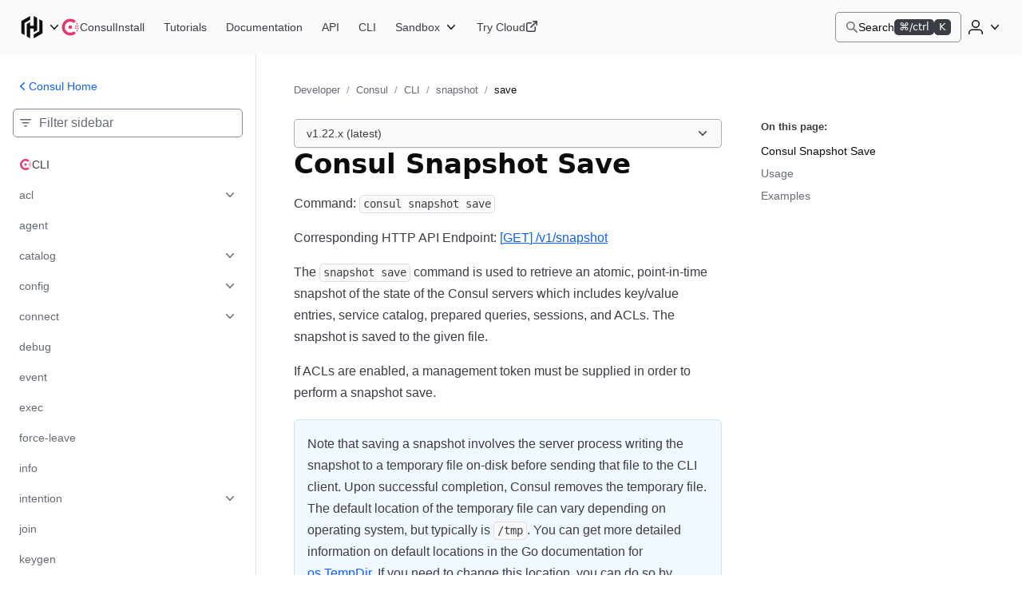

--- FILE ---
content_type: text/html; charset=utf-8
request_url: https://developer.hashicorp.com/consul/commands/snapshot/save
body_size: 23340
content:
<!DOCTYPE html><html lang="en"><head><meta charSet="utf-8"/><title>Commands: Snapshot Save | Consul | HashiCorp Developer</title><meta http-equiv="x-ua-compatible" content="ie=edge"/><meta property="og:locale" content="en_US"/><meta property="og:type" content="website"/><meta property="article:publisher" content="https://www.facebook.com/HashiCorp/"/><meta name="twitter:site" content="@HashiCorp"/><meta name="twitter:card" content="summary_large_image"/><meta name="theme-color" content="#000"/><meta name="description" property="og:description" content="The `consul snapshot save` command retrieves a point-in-time snapshot of the state of the Consul servers and saves it to a specified location. Data saved in snapshots includes key/value entries, registered services in the catalog, prepared queries, sessions, and ACLs from a saved snapshot.
"/><meta name="twitter:description" content="The `consul snapshot save` command retrieves a point-in-time snapshot of the state of the Consul servers and saves it to a specified location. Data saved in snapshots includes key/value entries, registered services in the catalog, prepared queries, sessions, and ACLs from a saved snapshot.
"/><meta property="og:site_name" content="Commands: Snapshot Save | Consul | HashiCorp Developer"/><meta property="og:title" content="Commands: Snapshot Save | Consul | HashiCorp Developer"/><meta property="og:image" content="https://developer.hashicorp.com/og-image/consul.jpg"/><link rel="canonical" href="https://developer.hashicorp.com/consul/commands/snapshot/save"/><link rel="icon" href="/favicon.ico" sizes="48x48"/><link rel="icon" href="/favicon.svg" sizes="any" type="image/svg+xml"/><meta name="viewport" content="width=device-width, initial-scale=1.0"/><meta name="google-site-verification" content="zRQZqfAsOX-ypXfU0mzAIzb5rUvj5fA4Zw2jWJRN-JI"/><meta name="ahrefs-site-verification" content="9d739b21c466a84dae91df1c79396081a9072152e64f765c9390fed6f249fb84"/><meta name="zd-site-verification" content="xnvnvv1i0wl4tf0pzaymb" data-product="hcp"/><meta name="zd-site-verification" content="36fp2i1pj67d8cjtzf4fi9" data-product="terraform"/><meta name="zd-site-verification" content="nbe87kfyp1sck7b13vj1i" data-product="packer"/><meta name="zd-site-verification" content="wvsmmqa1cfb9am9zlwfj" data-product="consul"/><meta name="zd-site-verification" content="cw22oopfwr68ujj0n5pn9i" data-product="boundary"/><meta name="zd-site-verification" content="lkslvganwfgfqfwpdeicgh" data-product="vault"/><meta name="zd-site-verification" content="jl2wp2hoej9rz6c8rmqdns" data-product="nomad"/><meta name="zd-site-verification" content="2eb0cu6xceo73t0038m0tb" data-product="waypoint"/><meta name="zd-site-verification" content="n52xisxdf3higs2q9kuogd" data-product="vagrant"/><meta name="twitter:image" content="https://developer.hashicorp.com/og-image/consul.jpg"/><link rel="prefetch" href="https://www.datadoghq-browser-agent.com/datadog-rum-v4.js"/><script type="application/ld+json">[{"@context":"https://schema.org","@type":"BreadcrumbList","itemListElement":[{"@type":"ListItem","position":1,"name":"Developer","item":"https://developer.hashicorp.com/"},{"@type":"ListItem","position":2,"name":"Consul","item":"https://developer.hashicorp.com/consul"},{"@type":"ListItem","position":3,"name":"CLI","item":"https://developer.hashicorp.com/consul/commands"},{"@type":"ListItem","position":4,"name":"snapshot","item":"https://developer.hashicorp.com/consul/commands/snapshot"},{"@type":"ListItem","position":5,"name":"save","item":"https://developer.hashicorp.com/consul/commands/snapshot/save"}]}]</script><meta name="next-head-count" content="32"/><link rel="preload" href="/_next/static/media/d29050812a1756cf-s.p.woff2" as="font" type="font/woff2" crossorigin="anonymous" data-next-font="size-adjust"/><link rel="preload" href="/_next/static/media/d5a42912b4de4242-s.p.woff2" as="font" type="font/woff2" crossorigin="anonymous" data-next-font="size-adjust"/><link rel="preload" href="/_next/static/css/0f7893c21d343207.css?dpl=dpl_8xrRA6hLRAEbMqPxvpCzo147fHJT" as="style"/><link rel="stylesheet" href="/_next/static/css/0f7893c21d343207.css?dpl=dpl_8xrRA6hLRAEbMqPxvpCzo147fHJT" data-n-g=""/><link rel="preload" href="/_next/static/css/021c80741029f114.css?dpl=dpl_8xrRA6hLRAEbMqPxvpCzo147fHJT" as="style"/><link rel="stylesheet" href="/_next/static/css/021c80741029f114.css?dpl=dpl_8xrRA6hLRAEbMqPxvpCzo147fHJT" data-n-p=""/><link rel="preload" href="/_next/static/css/250258225381c709.css?dpl=dpl_8xrRA6hLRAEbMqPxvpCzo147fHJT" as="style"/><link rel="stylesheet" href="/_next/static/css/250258225381c709.css?dpl=dpl_8xrRA6hLRAEbMqPxvpCzo147fHJT" data-n-p=""/><link rel="preload" href="/_next/static/css/90e688a55404aba7.css?dpl=dpl_8xrRA6hLRAEbMqPxvpCzo147fHJT" as="style"/><link rel="stylesheet" href="/_next/static/css/90e688a55404aba7.css?dpl=dpl_8xrRA6hLRAEbMqPxvpCzo147fHJT" data-n-p=""/><link rel="preload" href="/_next/static/css/8ff3fa8aa3052e55.css?dpl=dpl_8xrRA6hLRAEbMqPxvpCzo147fHJT" as="style"/><link rel="stylesheet" href="/_next/static/css/8ff3fa8aa3052e55.css?dpl=dpl_8xrRA6hLRAEbMqPxvpCzo147fHJT" data-n-p=""/><link rel="preload" href="/_next/static/css/938c07c803f52f28.css?dpl=dpl_8xrRA6hLRAEbMqPxvpCzo147fHJT" as="style"/><link rel="stylesheet" href="/_next/static/css/938c07c803f52f28.css?dpl=dpl_8xrRA6hLRAEbMqPxvpCzo147fHJT" data-n-p=""/><noscript data-n-css=""></noscript><script defer="" nomodule="" src="/_next/static/chunks/polyfills-42372ed130431b0a.js?dpl=dpl_8xrRA6hLRAEbMqPxvpCzo147fHJT"></script><script src="/_next/static/chunks/webpack-e7a70c11dde52852.js?dpl=dpl_8xrRA6hLRAEbMqPxvpCzo147fHJT" defer=""></script><script src="/_next/static/chunks/framework-f2b655730fee1ac7.js?dpl=dpl_8xrRA6hLRAEbMqPxvpCzo147fHJT" defer=""></script><script src="/_next/static/chunks/main-38c18f205f9dbeca.js?dpl=dpl_8xrRA6hLRAEbMqPxvpCzo147fHJT" defer=""></script><script src="/_next/static/chunks/pages/_app-7f7be923aad2374e.js?dpl=dpl_8xrRA6hLRAEbMqPxvpCzo147fHJT" defer=""></script><script src="/_next/static/chunks/8813-7d4731a5646a6e90.js?dpl=dpl_8xrRA6hLRAEbMqPxvpCzo147fHJT" defer=""></script><script src="/_next/static/chunks/4288-d606fa1dbc509e4d.js?dpl=dpl_8xrRA6hLRAEbMqPxvpCzo147fHJT" defer=""></script><script src="/_next/static/chunks/5821-7a5410faceddc293.js?dpl=dpl_8xrRA6hLRAEbMqPxvpCzo147fHJT" defer=""></script><script src="/_next/static/chunks/9741-90acabe4a25e9b8b.js?dpl=dpl_8xrRA6hLRAEbMqPxvpCzo147fHJT" defer=""></script><script src="/_next/static/chunks/177-5f145c565b8fb5f8.js?dpl=dpl_8xrRA6hLRAEbMqPxvpCzo147fHJT" defer=""></script><script src="/_next/static/chunks/4840-70a52daca800511f.js?dpl=dpl_8xrRA6hLRAEbMqPxvpCzo147fHJT" defer=""></script><script src="/_next/static/chunks/5225-9f49f33d1390d8e3.js?dpl=dpl_8xrRA6hLRAEbMqPxvpCzo147fHJT" defer=""></script><script src="/_next/static/chunks/6722-08dd1931f158b3d6.js?dpl=dpl_8xrRA6hLRAEbMqPxvpCzo147fHJT" defer=""></script><script src="/_next/static/chunks/8864-f3cdd777438c7d31.js?dpl=dpl_8xrRA6hLRAEbMqPxvpCzo147fHJT" defer=""></script><script src="/_next/static/chunks/27-3d24a2f532603f2b.js?dpl=dpl_8xrRA6hLRAEbMqPxvpCzo147fHJT" defer=""></script><script src="/_next/static/chunks/3757-189de26d3561c330.js?dpl=dpl_8xrRA6hLRAEbMqPxvpCzo147fHJT" defer=""></script><script src="/_next/static/chunks/3891-bfc2410853371aeb.js?dpl=dpl_8xrRA6hLRAEbMqPxvpCzo147fHJT" defer=""></script><script src="/_next/static/chunks/pages/consul/commands/%5B%5B...page%5D%5D-78dd122e93719eda.js?dpl=dpl_8xrRA6hLRAEbMqPxvpCzo147fHJT" defer=""></script><script src="/_next/static/O5HYtiXAnhhxeWih5MWBn/_buildManifest.js?dpl=dpl_8xrRA6hLRAEbMqPxvpCzo147fHJT" defer=""></script><script src="/_next/static/O5HYtiXAnhhxeWih5MWBn/_ssgManifest.js?dpl=dpl_8xrRA6hLRAEbMqPxvpCzo147fHJT" defer=""></script></head><body class="mds-fonts"><div id="__next"><div class="style_root__dZhZu"><a href="https://www.hashicorp.com/conferences/hashiconf#livestream" class="style_linkElem__hCESK"><span class="style_textContainer__6CuI7"><span class="style_tag__jbHGz g-type-body-small-x-strong">HashiConf 2025<!-- --> </span><span class="style_text__rwS0u g-type-body-small">Don&#x27;t miss the live stream of HashiConf Day 2 happening now<span class="style_link__6YYCB g-type-body-small-x-strong"><span class="style_linkText__E8GJf"> <!-- -->View live stream</span><svg xmlns="http://www.w3.org/2000/svg" width="16" height="16" fill="none" viewBox="0 0 16 16" aria-hidden="true"><path fill="currentColor" d="M8.235 4.045a.75.75 0 111.03-1.09l4.5 4.25a.75.75 0 010 1.09l-4.5 4.25a.75.75 0 01-1.03-1.09L11.364 8.5H2.75a.75.75 0 010-1.5h8.614L8.235 4.045z"></path></svg></span></span></span></a></div><script>!function(){try{var d=document.documentElement,n='data-theme',s='setAttribute';var e=localStorage.getItem('theme');if('system'===e||(!e&&true)){var t='(prefers-color-scheme: dark)',m=window.matchMedia(t);if(m.media!==t||m.matches){d.style.colorScheme = 'dark';d[s](n,'dark')}else{d.style.colorScheme = 'light';d[s](n,'light')}}else if(e){d[s](n,e|| '')}if(e==='light'||e==='dark')d.style.colorScheme=e}catch(e){}}()</script><div class="core-dev-dot-layout_root__MT1PZ"><div class="base-layout_root___qiZs" data-layout="base-new"><div class="base-layout_header__XhkxS"><header class="navigation-header_root__oE_HT"><div class="navigation-header_leftSide__V0xlc"><div class="product-page-content_productsDropdown__haUyw"><nav aria-label="Main" data-orientation="horizontal" dir="ltr"><div class="dropdown-menu_root__Hwy5S"><div class="dropdown-menu_activatorWrapper__LxPRt"><button aria-controls="navigation-header-menu-react-aria-1" aria-expanded="false" aria-label="Main menu" class="dropdown-menu_activator__xXb00 g-focus-ring-from-box-shadow-dark product-page-content_productsDropdownButton__bnKKs"><span class="dropdown-menu_activatorLeadingIcon__YQQlH"><svg xmlns="http://www.w3.org/2000/svg" width="24" height="24" fill="none" viewBox="0 0 24 24" aria-hidden="true" class="product-page-content_productsDropdownIcon__gXtly"><g fill="currentColor"><path d="M10.336 1.5L2 6.268v11.456l3.131 1.793V8.061l5.205-2.979V1.5z"></path><path d="M13.664 1.5v9.123h-3.328V7.219L7.203 9.012V20.7l3.133 1.796V13.4h3.328v3.381l3.131-1.793V3.293L13.664 1.5z"></path><path d="M22 17.732L13.664 22.5v-3.582l5.203-2.98V4.484L22 6.276v11.456z"></path></g></svg></span><svg xmlns="http://www.w3.org/2000/svg" width="16" height="16" fill="none" viewBox="0 0 16 16" aria-hidden="true" class="dropdown-menu_activatorTrailingIcon__r_cCd"><path fill="currentColor" fill-rule="evenodd" d="M3.235 5.205a.75.75 0 011.06.03L8 9.158l3.705-3.923a.75.75 0 011.09 1.03l-4.25 4.5a.75.75 0 01-1.09 0l-4.25-4.5a.75.75 0 01.03-1.06z" clip-rule="evenodd"></path></svg></button></div><div class="dropdown-menu_dropdownContainer__AZWxN" id="navigation-header-menu-react-aria-1" style="display:none"><div class="style_root__z3EwE style_productPanel__Z4UFi style_hasSide__15FV8 style_topPromo__SGVhk style_hasSide__ecwjD"><div class="style_mainPanel__MpQn1"><div class="style_promo__e6yXp style_hasSide__635Xt style_topPromo__vRc5s"><div class="style_icon__rYEcI"><svg class="style_flight-icon__rrFs8" aria-hidden="true" fill="currentColor" id=":Raqlkqcm:" width="16" height="16" viewBox="0 0 16 16" xmlns="http://www.w3.org/2000/svg"><use href="/_next/static/media/svg-sprite.8ce6dd4a.svg#flight-hashicorp-16"></use></svg></div><div class="style_rightContent__zvciM"><div><div class="style_title__eEtAF">HashiCorp Cloud Platform</div><div class="style_description__ATQzz">Get started in minutes with our cloud products</div></div><a class="style_link__U4Sfy" data-radix-collection-item="" href="/hcp">All HCP Products<svg class="style_flight-icon__rrFs8" aria-hidden="true" fill="currentColor" id=":Raiqlkqcm:" width="16" height="16" viewBox="0 0 16 16" xmlns="http://www.w3.org/2000/svg"><use href="/_next/static/media/svg-sprite.8ce6dd4a.svg#flight-external-link-16"></use></svg></a></div></div><div class="style_column__9is2G style_hasSide__A3F31"><ul class="style_productCategories__j1h4T"><li class="style_productCategory__9UHKG"><span class="mds-typography-body-300 style_eyebrow__OCUlS">Infrastructure Lifecycle Management</span><ul class="style_productList__uPlTj"><li><a aria-label="Terraform - Manage infrastructure as code" class="style_focusIndicator__uTVwt" data-radix-collection-item="" href="/terraform"><div class="style_productWrapper__ACHaw"><div class="style_productLogo__cTxLO"><svg class="style_flight-icon__rrFs8 style_terraform__nU44i" aria-hidden="true" fill="currentColor" id=":R16cqlkqcm:" width="16" height="16" viewBox="0 0 16 16" xmlns="http://www.w3.org/2000/svg"><use href="/_next/static/media/svg-sprite.8ce6dd4a.svg#flight-terraform-fill-16"></use></svg></div><div class="style_productTextContent__o8DJ6"><span>Terraform</span><span class="style_productDesc__bi44f">Manage infrastructure as code</span></div></div></a></li><li><a aria-label="Packer - Build machine images" class="style_focusIndicator__uTVwt" data-radix-collection-item="" href="/packer"><div class="style_productWrapper__ACHaw"><div class="style_productLogo__cTxLO"><svg class="style_flight-icon__rrFs8" aria-hidden="true" fill="currentColor" id=":R1acqlkqcm:" width="16" height="16" viewBox="0 0 16 16" xmlns="http://www.w3.org/2000/svg"><use href="/_next/static/media/svg-sprite.8ce6dd4a.svg#flight-packer-fill-color-16"></use></svg></div><div class="style_productTextContent__o8DJ6"><span>Packer</span><span class="style_productDesc__bi44f">Build machine images</span></div></div></a></li><li><a aria-label="Nomad - Orchestrate workloads" class="style_focusIndicator__uTVwt" data-radix-collection-item="" href="/nomad"><div class="style_productWrapper__ACHaw"><div class="style_productLogo__cTxLO"><svg class="style_flight-icon__rrFs8" aria-hidden="true" fill="currentColor" id=":R1ecqlkqcm:" width="16" height="16" viewBox="0 0 16 16" xmlns="http://www.w3.org/2000/svg"><use href="/_next/static/media/svg-sprite.8ce6dd4a.svg#flight-nomad-fill-color-16"></use></svg></div><div class="style_productTextContent__o8DJ6"><span>Nomad</span><span class="style_productDesc__bi44f">Orchestrate workloads</span></div></div></a></li><li><a aria-label="Waypoint - Standardize application patterns" class="style_focusIndicator__uTVwt" data-radix-collection-item="" href="/waypoint"><div class="style_productWrapper__ACHaw"><div class="style_productLogo__cTxLO"><svg class="style_flight-icon__rrFs8" aria-hidden="true" fill="currentColor" id=":R1icqlkqcm:" width="16" height="16" viewBox="0 0 16 16" xmlns="http://www.w3.org/2000/svg"><use href="/_next/static/media/svg-sprite.8ce6dd4a.svg#flight-waypoint-fill-color-16"></use></svg></div><div class="style_productTextContent__o8DJ6"><span>Waypoint</span><span class="style_productDesc__bi44f">Standardize application patterns</span></div></div></a></li><li><a aria-label="Vagrant - Build developer environments" class="style_focusIndicator__uTVwt" data-radix-collection-item="" href="/vagrant"><div class="style_productWrapper__ACHaw"><div class="style_productLogo__cTxLO"><svg class="style_flight-icon__rrFs8" aria-hidden="true" fill="currentColor" id=":R1mcqlkqcm:" width="16" height="16" viewBox="0 0 16 16" xmlns="http://www.w3.org/2000/svg"><use href="/_next/static/media/svg-sprite.8ce6dd4a.svg#flight-vagrant-fill-color-16"></use></svg></div><div class="style_productTextContent__o8DJ6"><span>Vagrant</span><span class="style_productDesc__bi44f">Build developer environments</span></div></div></a></li></ul></li><li class="style_productCategory__9UHKG"><span class="mds-typography-body-300 style_eyebrow__OCUlS">Security Lifecycle Management</span><ul class="style_productList__uPlTj"><li><a aria-label="Vault - Centrally manage secrets" class="style_focusIndicator__uTVwt" data-radix-collection-item="" href="/vault"><div class="style_productWrapper__ACHaw"><div class="style_productLogo__cTxLO"><svg class="style_flight-icon__rrFs8" aria-hidden="true" fill="currentColor" id=":R16kqlkqcm:" width="16" height="16" viewBox="0 0 16 16" xmlns="http://www.w3.org/2000/svg"><use href="/_next/static/media/svg-sprite.8ce6dd4a.svg#flight-vault-fill-color-16"></use></svg></div><div class="style_productTextContent__o8DJ6"><span>Vault</span><span class="style_productDesc__bi44f">Centrally manage secrets</span></div></div></a></li><li><a aria-label="Boundary - Secure remote access" class="style_focusIndicator__uTVwt" data-radix-collection-item="" href="/boundary"><div class="style_productWrapper__ACHaw"><div class="style_productLogo__cTxLO"><svg class="style_flight-icon__rrFs8" aria-hidden="true" fill="currentColor" id=":R1akqlkqcm:" width="16" height="16" viewBox="0 0 16 16" xmlns="http://www.w3.org/2000/svg"><use href="/_next/static/media/svg-sprite.8ce6dd4a.svg#flight-boundary-fill-color-16"></use></svg></div><div class="style_productTextContent__o8DJ6"><span>Boundary</span><span class="style_productDesc__bi44f">Secure remote access</span></div></div></a></li><li><a aria-label="HCP Vault Radar - Scan for embedded secrets" class="style_focusIndicator__uTVwt" data-radix-collection-item="" href="/hcp/docs/vault-radar"><div class="style_productWrapper__ACHaw"><div class="style_productLogo__cTxLO"><svg class="style_flight-icon__rrFs8 style_hcpVaultRadar__nukMV" aria-hidden="true" fill="currentColor" id=":R1ekqlkqcm:" width="16" height="16" viewBox="0 0 16 16" xmlns="http://www.w3.org/2000/svg"><use href="/_next/static/media/svg-sprite.8ce6dd4a.svg#flight-vault-radar-16"></use></svg></div><div class="style_productTextContent__o8DJ6"><span>HCP Vault Radar</span><span class="style_productDesc__bi44f">Scan for embedded secrets</span></div></div></a></li><li><a aria-label="Consul - Secure network services" class="style_focusIndicator__uTVwt" data-radix-collection-item="" href="/consul"><div class="style_productWrapper__ACHaw"><div class="style_productLogo__cTxLO"><svg class="style_flight-icon__rrFs8" aria-hidden="true" fill="currentColor" id=":R1ikqlkqcm:" width="16" height="16" viewBox="0 0 16 16" xmlns="http://www.w3.org/2000/svg"><use href="/_next/static/media/svg-sprite.8ce6dd4a.svg#flight-consul-fill-color-16"></use></svg></div><div class="style_productTextContent__o8DJ6"><span>Consul</span><span class="style_productDesc__bi44f">Secure network services</span></div></div></a></li></ul></li></ul></div></div><div class="style_column__9is2G style_sidePanel__qxYNB"><span class="mds-typography-body-200 mds-typography-font-weight-semibold style_sidePanelText__APb7X">Learn</span><ul class="style_sidePanelItems__i8_HV"><li><a aria-label="Certifications - Get HashiCorp certified" class="style_sidePanelItem__j0j0G style_focusIndicator__uTVwt" href="/certifications"><div class="style_iconBackground__fn5_s"><svg class="style_flight-icon__rrFs8" aria-hidden="true" fill="var(--token-color-foreground-faint)" id=":R2dalkqcm:" width="16" height="16" viewBox="0 0 16 16" xmlns="http://www.w3.org/2000/svg"><use href="/_next/static/media/svg-sprite.8ce6dd4a.svg#flight-award-16"></use></svg></div><div class="style_sidePanelItemContent__xFcSA"><span class="mds-typography-body-200 mds-typography-font-weight-semibold style_sidePanelText__APb7X">Certifications</span><span class="style_sidePanelItemDesc__UrOLh">Get HashiCorp certified</span></div></a></li><li><a aria-label="Tutorials - Learn HashiCorp products" class="style_sidePanelItem__j0j0G style_focusIndicator__uTVwt" href="/tutorials"><div class="style_iconBackground__fn5_s"><svg class="style_flight-icon__rrFs8" aria-hidden="true" fill="var(--token-color-foreground-faint)" id=":R2lalkqcm:" width="16" height="16" viewBox="0 0 16 16" xmlns="http://www.w3.org/2000/svg"><use href="/_next/static/media/svg-sprite.8ce6dd4a.svg#flight-learn-16"></use></svg></div><div class="style_sidePanelItemContent__xFcSA"><span class="mds-typography-body-200 mds-typography-font-weight-semibold style_sidePanelText__APb7X">Tutorials</span><span class="style_sidePanelItemDesc__UrOLh">Learn HashiCorp products</span></div></a></li><li><a aria-label="Validated Patterns - Field-tested patterns for using HashiCorp products" class="style_sidePanelItem__j0j0G style_focusIndicator__uTVwt" href="/validated-patterns"><div class="style_iconBackground__fn5_s"><svg class="style_flight-icon__rrFs8" aria-hidden="true" fill="var(--token-color-foreground-faint)" id=":R2talkqcm:" width="16" height="16" viewBox="0 0 16 16" xmlns="http://www.w3.org/2000/svg"><use href="/_next/static/media/svg-sprite.8ce6dd4a.svg#flight-check-circle-16"></use></svg></div><div class="style_sidePanelItemContent__xFcSA"><span class="mds-typography-body-200 mds-typography-font-weight-semibold style_sidePanelText__APb7X">Validated Patterns</span><span class="style_sidePanelItemDesc__UrOLh">Field-tested patterns for using HashiCorp products</span></div></a></li><li><a aria-label="Well-Architected Framework - Adopt HashiCorp best practices" class="style_sidePanelItem__j0j0G style_focusIndicator__uTVwt" href="/well-architected-framework"><div class="style_iconBackground__fn5_s"><svg class="style_flight-icon__rrFs8" aria-hidden="true" fill="var(--token-color-foreground-faint)" id=":R35alkqcm:" width="16" height="16" viewBox="0 0 16 16" xmlns="http://www.w3.org/2000/svg"><use href="/_next/static/media/svg-sprite.8ce6dd4a.svg#flight-layers-16"></use></svg></div><div class="style_sidePanelItemContent__xFcSA"><span class="mds-typography-body-200 mds-typography-font-weight-semibold style_sidePanelText__APb7X">Well-Architected Framework</span><span class="style_sidePanelItemDesc__UrOLh">Adopt HashiCorp best practices</span></div></a></li></ul></div></div></div></div></nav></div><div class="product-page-content_productLinkAndNav__YTzcr"><a aria-label="Consul home" class="product-icon-text-link_root__bNTSz g-focus-ring-from-box-shadow-dark" href="/consul"><div class="product-icon-text-lockup_root__358wV"><svg xmlns="http://www.w3.org/2000/svg" width="16" height="16" fill="none" viewBox="0 0 16 16" aria-hidden="true" class="product-icon-text-lockup_icon__Zp_5o"><g fill="var(--token-color-consul-brand)"><path d="M4.737 14.193A7 7 0 008.006 15a6.98 6.98 0 004.735-1.847l-1.66-1.737a4.6 4.6 0 110-6.828l1.66-1.738a7 7 0 10-8.004 11.343zM13.32 11.402a.573.573 0 10.637-.953.573.573 0 00-.637.953z"></path><path d="M7.96 9.517a1.517 1.517 0 11-.012-3.034 1.517 1.517 0 01.013 3.034zM13.978 9.447a.574.574 0 10.637-.954.574.574 0 00-.637.954zM12.59 9.472a.574.574 0 110-1.148.574.574 0 010 1.148zM13.978 7.514a.574.574 0 10.637-.954.574.574 0 00-.637.954zM12.59 7.675a.574.574 0 110-1.148.574.574 0 010 1.148zM13.353 5.585a.574.574 0 10.635-.956.574.574 0 00-.635.956z"></path></g></svg><span class="product-icon-text-lockup_text__nHTL7 hds-typography-body-200">Consul</span></div></a><nav aria-label="Main" data-orientation="horizontal" dir="ltr" class="nav-bar-list-container_nav__C_i0_"><div style="position:relative"><ul data-orientation="horizontal" class="nav-bar-list-container_ul___04HI" dir="ltr"><li><a aria-label="Consul Install" class="primary-nav-link_root__RXZIC g-focus-ring-from-box-shadow-dark" href="/consul/install"><span class="text_root__r0DFB hds-typography-body-200 hds-font-weight-medium primary-nav-link_linkText__58O0C">Install</span></a></li><li><a aria-label="Consul Tutorials" class="primary-nav-link_root__RXZIC g-focus-ring-from-box-shadow-dark" href="/consul/tutorials"><span class="text_root__r0DFB hds-typography-body-200 hds-font-weight-medium primary-nav-link_linkText__58O0C">Tutorials</span></a></li><li><a aria-label="Consul Documentation" class="primary-nav-link_root__RXZIC g-focus-ring-from-box-shadow-dark" href="/consul/docs"><span class="text_root__r0DFB hds-typography-body-200 hds-font-weight-medium primary-nav-link_linkText__58O0C">Documentation</span></a></li><li><a aria-label="Consul API" class="primary-nav-link_root__RXZIC g-focus-ring-from-box-shadow-dark" href="/consul/api-docs"><span class="text_root__r0DFB hds-typography-body-200 hds-font-weight-medium primary-nav-link_linkText__58O0C">API</span></a></li><li><a aria-label="Consul CLI" class="primary-nav-link_root__RXZIC g-focus-ring-from-box-shadow-dark" href="/consul/commands"><span class="text_root__r0DFB hds-typography-body-200 hds-font-weight-medium primary-nav-link_linkText__58O0C">CLI</span></a></li><li><div class="product-page-content_navDropdown__UZHHM"><nav aria-label="Main" data-orientation="horizontal" dir="ltr"><div class="sandbox-dropdown_root__qb85W theme-dark"><div class="sandbox-dropdown_activatorWrapper__cRYfX"><button aria-controls="sandbox-dropdown-menu-react-aria-8" aria-expanded="false" aria-label="Consul Sandbox" class="sandbox-dropdown_activator__t6ucA g-focus-ring-from-box-shadow-dark"><span class="text_root__r0DFB hds-typography-body-200 hds-font-weight-medium sandbox-dropdown_activatorText__f_O7x">Sandbox</span><svg xmlns="http://www.w3.org/2000/svg" width="16" height="16" fill="none" viewBox="0 0 16 16" aria-hidden="true" class="sandbox-dropdown_activatorTrailingIcon__GW5W1"><path fill="currentColor" fill-rule="evenodd" d="M3.235 5.205a.75.75 0 011.06.03L8 9.158l3.705-3.923a.75.75 0 011.09 1.03l-4.25 4.5a.75.75 0 01-1.09 0l-4.25-4.5a.75.75 0 01.03-1.06z" clip-rule="evenodd"></path></svg></button></div></div></nav></div></li><li><a aria-label="Consul Try Cloud" class="primary-nav-link_root__RXZIC g-focus-ring-from-box-shadow-dark" aria-describedby="opens-in-new-tab-label-react-aria-9" target="_blank" href="https://portal.cloud.hashicorp.com/sign-up"><span class="text_root__r0DFB hds-typography-body-200 hds-font-weight-medium primary-nav-link_linkText__58O0C">Try Cloud</span><svg xmlns="http://www.w3.org/2000/svg" width="16" height="16" fill="none" viewBox="0 0 16 16" aria-hidden="true"><g fill="currentColor"><path d="M9 .75A.75.75 0 019.75 0h4.5c.206 0 .393.083.529.218l.001.002.002.001A.748.748 0 0115 .75v4.5a.75.75 0 01-1.5 0V2.56L7.28 8.78a.75.75 0 01-1.06-1.06l6.22-6.22H9.75A.75.75 0 019 .75z"></path><path d="M3.25 3.5a.75.75 0 00-.75.75v7.5c0 .414.336.75.75.75h7.5a.75.75 0 00.75-.75v-4a.75.75 0 011.5 0v4A2.25 2.25 0 0110.75 14h-7.5A2.25 2.25 0 011 11.75v-7.5A2.25 2.25 0 013.25 2h4a.75.75 0 010 1.5h-4z"></path></g></svg></a><span class="g-screen-reader-only" id="opens-in-new-tab-label-react-aria-9">(opens in new tab)</span></li></ul></div></nav></div></div><div class="navigation-header_rightSide___Vvh_"><button aria-label="Search" class="command-bar-activator_root__qgVMy g-focus-ring-from-box-shadow-dark"><span class="command-bar-activator_left__ATQTg"><span class="command-bar-activator_leadingIcon__jECP5"><svg xmlns="http://www.w3.org/2000/svg" width="16" height="16" fill="none" viewBox="0 0 16 16" aria-hidden="true"><path fill="currentColor" fill-rule="evenodd" d="M6.344.969a5.375 5.375 0 103.233 9.669l4.174 4.174a.75.75 0 001.06-1.061l-4.173-4.174A5.375 5.375 0 006.344.97zM2.469 6.344a3.875 3.875 0 117.75 0 3.875 3.875 0 01-7.75 0z" clip-rule="evenodd"></path></svg></span><span class="text_root__r0DFB hds-typography-body-200 hds-font-weight-regular command-bar-activator_text__pTZN_">Search</span></span><span class="command-bar-activator_right__XejfJ"><div class="badge__zns82 size-small__8xHdE type-inverted__A3554 color-neutral__6Csf4"><div class="text__WoM4W" aria-hidden="true">⌘/ctrl</div><span class="sr-only">Command or control key</span></div><div class="badge__zns82 size-small__8xHdE type-inverted__A3554 color-neutral__6Csf4"><div class="text__WoM4W" aria-hidden="true">K</div><span class="sr-only">K key</span></div></span></button><div class="navigation-header_authenticationControls__EP1LY"><div class="disclosure_root__rcBaW dropdown-disclosure_root__pzZlN dropdown-disclosure_list-position--right__WP_Kj"><button aria-controls="disclosure-react-aria-10-content" aria-expanded="false" aria-label="User menu" class="disclosure_activator__pORI0 activator_root__pOfAQ dropdown-disclosure_activator__nGgNo navigation-header_userDropdownDisclosureActivator__RayIV g-focus-ring-from-box-shadow-dark activator_hasIcon__5HO6W g-focus-ring-from-box-shadow"><span class="activator_childrenWrapper__kaK0w"><svg xmlns="http://www.w3.org/2000/svg" width="24" height="24" fill="none" viewBox="0 0 24 24" aria-hidden="true"><g fill="currentColor"><path fill-rule="evenodd" d="M12 3a5 5 0 100 10 5 5 0 000-10zM8.5 8a3.5 3.5 0 117 0 3.5 3.5 0 01-7 0z" clip-rule="evenodd"></path><path d="M7.75 14.5A4.75 4.75 0 003 19.25v1a.75.75 0 001.5 0v-1A3.25 3.25 0 017.75 16h8.5a3.25 3.25 0 013.25 3.25v1a.75.75 0 001.5 0v-1a4.75 4.75 0 00-4.75-4.75h-8.5z"></path></g></svg></span><span class="activator_chevronWrapper__4_AVG"><svg xmlns="http://www.w3.org/2000/svg" width="16" height="16" fill="none" viewBox="0 0 16 16" aria-hidden="true"><path fill="currentColor" fill-rule="evenodd" d="M3.235 5.205a.75.75 0 011.06.03L8 9.158l3.705-3.923a.75.75 0 011.09 1.03l-4.25 4.5a.75.75 0 01-1.09 0l-4.25-4.5a.75.75 0 01.03-1.06z" clip-rule="evenodd"></path></svg></span></button><div class="disclosure_contentContainer__QQ4kt dropdown-disclosure_content__ZZRPG undefined" id="disclosure-react-aria-10-content"><ul class="dropdown-disclosure_list__urBXU"><li class="list-item_root__ZdUej"><button class="list-item_button__nXy5K g-focus-ring-from-box-shadow"><span class="text_root__r0DFB hds-typography-body-200 hds-font-weight-medium">Sign in</span></button></li><li class="list-item_root__ZdUej"><a class="list-item_link__l6lDd g-focus-ring-from-box-shadow" href="/sign-up"><span class="text_root__r0DFB hds-typography-body-200 hds-font-weight-medium">Sign up</span></a></li><li class="list-item_root__ZdUej"><hr class="list-item_separator__cBVLs"/></li><li class="list-item_root__ZdUej user-dropdown-switcher_listItem__Q_GIj hds-font-weight-medium"><label class="theme-switcher_label__7Boh2 hds-typography-body-200" for="react-aria-12">Theme</label></li></ul></div></div></div><button aria-label="Open navigation menu" class="navigation-header_mobileMenuButton__74S4w"><svg xmlns="http://www.w3.org/2000/svg" width="24" height="24" fill="none" viewBox="0 0 24 24" aria-hidden="true"><g fill="currentColor"><path d="M2 5.75A.75.75 0 012.75 5h18.5a.75.75 0 010 1.5H2.75A.75.75 0 012 5.75zM2 11.75a.75.75 0 01.75-.75h18.5a.75.75 0 010 1.5H2.75a.75.75 0 01-.75-.75zM2.75 17a.75.75 0 000 1.5h18.5a.75.75 0 000-1.5H2.75z"></path></g></svg></button></div></header></div><div class="base-layout_contentArea__BMvQn"><div class="sidebar-sidecar-layout_root__h5rD8"><div class="mobile-menu-container_root__fPUFu sidebar-sidecar-layout_sidebarContainer__4fcF8"><div class="sidebar-sidecar-layout_sidebarContentWrapper__ftn5q"><div class="sidebar-sidecar-layout_sidePadding__iwNw_"><div class="sidebar_sidebar___fTlC"><div class="sidebar_backToLinkWrapper__F6iLs"><div class="sidebar-back-to-link_root__z_Hj1"><a class="standalone-link_standaloneLink__ahuej g-focus-ring-from-box-shadow standalone-link_primary__ESNCA" href="/consul"><div class="standalone-link_standaloneLinkContents__4I2XN standalone-link_medium__J2yVM"><svg xmlns="http://www.w3.org/2000/svg" width="16" height="16" fill="none" viewBox="0 0 16 16" aria-hidden="true"><path fill="currentColor" fill-rule="evenodd" d="M10.795 3.235a.75.75 0 01-.03 1.06L6.842 8l3.923 3.705a.75.75 0 01-1.03 1.09l-4.5-4.25a.75.75 0 010-1.09l4.5-4.25a.75.75 0 011.06.03z" clip-rule="evenodd"></path></svg><span class="standalone-link_text__7GEyG">Consul Home</span></div></a></div></div><div class="sidebar_filterInputWrapper__0_l_Y"><div class="filter-input_filterInputContainer__thZt3"><svg xmlns="http://www.w3.org/2000/svg" width="16" height="16" fill="none" viewBox="0 0 16 16" aria-hidden="true" class="filter-input_filterIcon__UET0p filter-input_sharedIconColorAndPositioning__hXPit"><g fill="currentColor"><path d="M1 3.75A.75.75 0 011.75 3h12.5a.75.75 0 010 1.5H1.75A.75.75 0 011 3.75zM3.5 7.75A.75.75 0 014.25 7h7.5a.75.75 0 010 1.5h-7.5a.75.75 0 01-.75-.75zM6.75 11a.75.75 0 000 1.5h2.5a.75.75 0 000-1.5h-2.5z"></path></g></svg><input class="filter-input_filterInput__hga4N g-focus-ring-from-box-shadow" placeholder="Filter sidebar" autoComplete="off" autoCorrect="off" autoCapitalize="none" spellcheck="false" value=""/></div></div><nav aria-labelledby="sidebar-label" class="sidebar_nav__IworY" id="sidebar-nav"><div class="g-screen-reader-only"><h2 class="sidebar-headings_root__tGfxC" id="sidebar-label">CLI</h2></div><ul class="sidebar_navList__4Rg4g"><li><a class="sidebar-nav-highlight-item_root___pPhp g-focus-ring-from-box-shadow sidebar-nav-highlight-item_theme-consul__NA90N" href="/consul/commands"><svg xmlns="http://www.w3.org/2000/svg" width="16" height="16" fill="none" viewBox="0 0 16 16" aria-hidden="true" class="sidebar-nav-highlight-item_icon__G8JxG"><g fill="var(--token-color-consul-brand)"><path d="M4.737 14.193A7 7 0 008.006 15a6.98 6.98 0 004.735-1.847l-1.66-1.737a4.6 4.6 0 110-6.828l1.66-1.738a7 7 0 10-8.004 11.343zM13.32 11.402a.573.573 0 10.637-.953.573.573 0 00-.637.953z"></path><path d="M7.96 9.517a1.517 1.517 0 11-.012-3.034 1.517 1.517 0 01.013 3.034zM13.978 9.447a.574.574 0 10.637-.954.574.574 0 00-.637.954zM12.59 9.472a.574.574 0 110-1.148.574.574 0 010 1.148zM13.978 7.514a.574.574 0 10.637-.954.574.574 0 00-.637.954zM12.59 7.675a.574.574 0 110-1.148.574.574 0 010 1.148zM13.353 5.585a.574.574 0 10.635-.956.574.574 0 00-.635.956z"></path></g></svg><span class="sidebar-nav-highlight-item_text__VORFJ hds-typography-body-200">CLI</span></a></li><li id="sidebar-nav-item-1"><button class="sidebar-nav-menu-item_sidebarNavMenuItem__PiyI8 g-focus-ring-from-box-shadow" id="sidebar-nav-item-1-button"><span class="text_root__r0DFB hds-typography-body-200 hds-font-weight-regular sidebar-nav-menu-item_navMenuItemLabel__tJHwX">acl</span><div class="sidebar-nav-menu-item_rightIconsContainer__hynke"><svg xmlns="http://www.w3.org/2000/svg" width="16" height="16" fill="none" viewBox="0 0 16 16" aria-hidden="true"><path fill="currentColor" fill-rule="evenodd" d="M3.235 5.205a.75.75 0 011.06.03L8 9.158l3.705-3.923a.75.75 0 011.09 1.03l-4.25 4.5a.75.75 0 01-1.09 0l-4.25-4.5a.75.75 0 01.03-1.06z" clip-rule="evenodd"></path></svg></div></button></li><li id="sidebar-nav-item-46"><a class="sidebar-nav-menu-item_sidebarNavMenuItem__PiyI8 g-focus-ring-from-box-shadow" href="/consul/commands/agent"><span class="text_root__r0DFB hds-typography-body-200 hds-font-weight-regular sidebar-nav-menu-item_navMenuItemLabel__tJHwX">agent</span></a></li><li id="sidebar-nav-item-47"><button class="sidebar-nav-menu-item_sidebarNavMenuItem__PiyI8 g-focus-ring-from-box-shadow" id="sidebar-nav-item-47-button"><span class="text_root__r0DFB hds-typography-body-200 hds-font-weight-regular sidebar-nav-menu-item_navMenuItemLabel__tJHwX">catalog</span><div class="sidebar-nav-menu-item_rightIconsContainer__hynke"><svg xmlns="http://www.w3.org/2000/svg" width="16" height="16" fill="none" viewBox="0 0 16 16" aria-hidden="true"><path fill="currentColor" fill-rule="evenodd" d="M3.235 5.205a.75.75 0 011.06.03L8 9.158l3.705-3.923a.75.75 0 011.09 1.03l-4.25 4.5a.75.75 0 01-1.09 0l-4.25-4.5a.75.75 0 01.03-1.06z" clip-rule="evenodd"></path></svg></div></button></li><li id="sidebar-nav-item-52"><button class="sidebar-nav-menu-item_sidebarNavMenuItem__PiyI8 g-focus-ring-from-box-shadow" id="sidebar-nav-item-52-button"><span class="text_root__r0DFB hds-typography-body-200 hds-font-weight-regular sidebar-nav-menu-item_navMenuItemLabel__tJHwX">config</span><div class="sidebar-nav-menu-item_rightIconsContainer__hynke"><svg xmlns="http://www.w3.org/2000/svg" width="16" height="16" fill="none" viewBox="0 0 16 16" aria-hidden="true"><path fill="currentColor" fill-rule="evenodd" d="M3.235 5.205a.75.75 0 011.06.03L8 9.158l3.705-3.923a.75.75 0 011.09 1.03l-4.25 4.5a.75.75 0 01-1.09 0l-4.25-4.5a.75.75 0 01.03-1.06z" clip-rule="evenodd"></path></svg></div></button></li><li id="sidebar-nav-item-58"><button class="sidebar-nav-menu-item_sidebarNavMenuItem__PiyI8 g-focus-ring-from-box-shadow" id="sidebar-nav-item-58-button"><span class="text_root__r0DFB hds-typography-body-200 hds-font-weight-regular sidebar-nav-menu-item_navMenuItemLabel__tJHwX">connect</span><div class="sidebar-nav-menu-item_rightIconsContainer__hynke"><svg xmlns="http://www.w3.org/2000/svg" width="16" height="16" fill="none" viewBox="0 0 16 16" aria-hidden="true"><path fill="currentColor" fill-rule="evenodd" d="M3.235 5.205a.75.75 0 011.06.03L8 9.158l3.705-3.923a.75.75 0 011.09 1.03l-4.25 4.5a.75.75 0 01-1.09 0l-4.25-4.5a.75.75 0 01.03-1.06z" clip-rule="evenodd"></path></svg></div></button></li><li id="sidebar-nav-item-65"><a class="sidebar-nav-menu-item_sidebarNavMenuItem__PiyI8 g-focus-ring-from-box-shadow" href="/consul/commands/debug"><span class="text_root__r0DFB hds-typography-body-200 hds-font-weight-regular sidebar-nav-menu-item_navMenuItemLabel__tJHwX">debug</span></a></li><li id="sidebar-nav-item-66"><a class="sidebar-nav-menu-item_sidebarNavMenuItem__PiyI8 g-focus-ring-from-box-shadow" href="/consul/commands/event"><span class="text_root__r0DFB hds-typography-body-200 hds-font-weight-regular sidebar-nav-menu-item_navMenuItemLabel__tJHwX">event</span></a></li><li id="sidebar-nav-item-67"><a class="sidebar-nav-menu-item_sidebarNavMenuItem__PiyI8 g-focus-ring-from-box-shadow" href="/consul/commands/exec"><span class="text_root__r0DFB hds-typography-body-200 hds-font-weight-regular sidebar-nav-menu-item_navMenuItemLabel__tJHwX">exec</span></a></li><li id="sidebar-nav-item-68"><a class="sidebar-nav-menu-item_sidebarNavMenuItem__PiyI8 g-focus-ring-from-box-shadow" href="/consul/commands/force-leave"><span class="text_root__r0DFB hds-typography-body-200 hds-font-weight-regular sidebar-nav-menu-item_navMenuItemLabel__tJHwX">force-leave</span></a></li><li id="sidebar-nav-item-69"><a class="sidebar-nav-menu-item_sidebarNavMenuItem__PiyI8 g-focus-ring-from-box-shadow" href="/consul/commands/info"><span class="text_root__r0DFB hds-typography-body-200 hds-font-weight-regular sidebar-nav-menu-item_navMenuItemLabel__tJHwX">info</span></a></li><li id="sidebar-nav-item-70"><button class="sidebar-nav-menu-item_sidebarNavMenuItem__PiyI8 g-focus-ring-from-box-shadow" id="sidebar-nav-item-70-button"><span class="text_root__r0DFB hds-typography-body-200 hds-font-weight-regular sidebar-nav-menu-item_navMenuItemLabel__tJHwX">intention</span><div class="sidebar-nav-menu-item_rightIconsContainer__hynke"><svg xmlns="http://www.w3.org/2000/svg" width="16" height="16" fill="none" viewBox="0 0 16 16" aria-hidden="true"><path fill="currentColor" fill-rule="evenodd" d="M3.235 5.205a.75.75 0 011.06.03L8 9.158l3.705-3.923a.75.75 0 011.09 1.03l-4.25 4.5a.75.75 0 01-1.09 0l-4.25-4.5a.75.75 0 01.03-1.06z" clip-rule="evenodd"></path></svg></div></button></li><li id="sidebar-nav-item-78"><a class="sidebar-nav-menu-item_sidebarNavMenuItem__PiyI8 g-focus-ring-from-box-shadow" href="/consul/commands/join"><span class="text_root__r0DFB hds-typography-body-200 hds-font-weight-regular sidebar-nav-menu-item_navMenuItemLabel__tJHwX">join</span></a></li><li id="sidebar-nav-item-79"><a class="sidebar-nav-menu-item_sidebarNavMenuItem__PiyI8 g-focus-ring-from-box-shadow" href="/consul/commands/keygen"><span class="text_root__r0DFB hds-typography-body-200 hds-font-weight-regular sidebar-nav-menu-item_navMenuItemLabel__tJHwX">keygen</span></a></li><li id="sidebar-nav-item-80"><a class="sidebar-nav-menu-item_sidebarNavMenuItem__PiyI8 g-focus-ring-from-box-shadow" href="/consul/commands/keyring"><span class="text_root__r0DFB hds-typography-body-200 hds-font-weight-regular sidebar-nav-menu-item_navMenuItemLabel__tJHwX">keyring</span></a></li><li id="sidebar-nav-item-81"><button class="sidebar-nav-menu-item_sidebarNavMenuItem__PiyI8 g-focus-ring-from-box-shadow" id="sidebar-nav-item-81-button"><span class="text_root__r0DFB hds-typography-body-200 hds-font-weight-regular sidebar-nav-menu-item_navMenuItemLabel__tJHwX">kv</span><div class="sidebar-nav-menu-item_rightIconsContainer__hynke"><svg xmlns="http://www.w3.org/2000/svg" width="16" height="16" fill="none" viewBox="0 0 16 16" aria-hidden="true"><path fill="currentColor" fill-rule="evenodd" d="M3.235 5.205a.75.75 0 011.06.03L8 9.158l3.705-3.923a.75.75 0 011.09 1.03l-4.25 4.5a.75.75 0 01-1.09 0l-4.25-4.5a.75.75 0 01.03-1.06z" clip-rule="evenodd"></path></svg></div></button></li><li id="sidebar-nav-item-88"><a class="sidebar-nav-menu-item_sidebarNavMenuItem__PiyI8 g-focus-ring-from-box-shadow" href="/consul/commands/leave"><span class="text_root__r0DFB hds-typography-body-200 hds-font-weight-regular sidebar-nav-menu-item_navMenuItemLabel__tJHwX">leave</span></a></li><li id="sidebar-nav-item-89"><a class="sidebar-nav-menu-item_sidebarNavMenuItem__PiyI8 g-focus-ring-from-box-shadow" href="/consul/commands/license"><span class="text_root__r0DFB hds-typography-body-200 hds-font-weight-regular sidebar-nav-menu-item_navMenuItemLabel__tJHwX">license</span></a></li><li id="sidebar-nav-item-90"><a class="sidebar-nav-menu-item_sidebarNavMenuItem__PiyI8 g-focus-ring-from-box-shadow" href="/consul/commands/lock"><span class="text_root__r0DFB hds-typography-body-200 hds-font-weight-regular sidebar-nav-menu-item_navMenuItemLabel__tJHwX">lock</span></a></li><li id="sidebar-nav-item-91"><a class="sidebar-nav-menu-item_sidebarNavMenuItem__PiyI8 g-focus-ring-from-box-shadow" href="/consul/commands/login"><span class="text_root__r0DFB hds-typography-body-200 hds-font-weight-regular sidebar-nav-menu-item_navMenuItemLabel__tJHwX">login</span></a></li><li id="sidebar-nav-item-92"><a class="sidebar-nav-menu-item_sidebarNavMenuItem__PiyI8 g-focus-ring-from-box-shadow" href="/consul/commands/logout"><span class="text_root__r0DFB hds-typography-body-200 hds-font-weight-regular sidebar-nav-menu-item_navMenuItemLabel__tJHwX">logout</span></a></li><li id="sidebar-nav-item-93"><a class="sidebar-nav-menu-item_sidebarNavMenuItem__PiyI8 g-focus-ring-from-box-shadow" href="/consul/commands/maint"><span class="text_root__r0DFB hds-typography-body-200 hds-font-weight-regular sidebar-nav-menu-item_navMenuItemLabel__tJHwX">maint</span></a></li><li id="sidebar-nav-item-94"><a class="sidebar-nav-menu-item_sidebarNavMenuItem__PiyI8 g-focus-ring-from-box-shadow" href="/consul/commands/members"><span class="text_root__r0DFB hds-typography-body-200 hds-font-weight-regular sidebar-nav-menu-item_navMenuItemLabel__tJHwX">members</span></a></li><li id="sidebar-nav-item-95"><a class="sidebar-nav-menu-item_sidebarNavMenuItem__PiyI8 g-focus-ring-from-box-shadow" href="/consul/commands/monitor"><span class="text_root__r0DFB hds-typography-body-200 hds-font-weight-regular sidebar-nav-menu-item_navMenuItemLabel__tJHwX">monitor</span></a></li><li id="sidebar-nav-item-96"><button class="sidebar-nav-menu-item_sidebarNavMenuItem__PiyI8 g-focus-ring-from-box-shadow" id="sidebar-nav-item-96-button"><span class="text_root__r0DFB hds-typography-body-200 hds-font-weight-regular sidebar-nav-menu-item_navMenuItemLabel__tJHwX">namespace</span><div class="sidebar-nav-menu-item_rightIconsContainer__hynke"><svg xmlns="http://www.w3.org/2000/svg" width="16" height="16" fill="none" viewBox="0 0 16 16" aria-hidden="true"><path fill="currentColor" fill-rule="evenodd" d="M3.235 5.205a.75.75 0 011.06.03L8 9.158l3.705-3.923a.75.75 0 011.09 1.03l-4.25 4.5a.75.75 0 01-1.09 0l-4.25-4.5a.75.75 0 01.03-1.06z" clip-rule="evenodd"></path></svg></div></button></li><li id="sidebar-nav-item-104"><button class="sidebar-nav-menu-item_sidebarNavMenuItem__PiyI8 g-focus-ring-from-box-shadow" id="sidebar-nav-item-104-button"><span class="text_root__r0DFB hds-typography-body-200 hds-font-weight-regular sidebar-nav-menu-item_navMenuItemLabel__tJHwX">operator</span><div class="sidebar-nav-menu-item_rightIconsContainer__hynke"><svg xmlns="http://www.w3.org/2000/svg" width="16" height="16" fill="none" viewBox="0 0 16 16" aria-hidden="true"><path fill="currentColor" fill-rule="evenodd" d="M3.235 5.205a.75.75 0 011.06.03L8 9.158l3.705-3.923a.75.75 0 011.09 1.03l-4.25 4.5a.75.75 0 01-1.09 0l-4.25-4.5a.75.75 0 01.03-1.06z" clip-rule="evenodd"></path></svg></div></button></li><li id="sidebar-nav-item-112"><a class="sidebar-nav-menu-item_sidebarNavMenuItem__PiyI8 g-focus-ring-from-box-shadow" href="/consul/commands/partition"><span class="text_root__r0DFB hds-typography-body-200 hds-font-weight-regular sidebar-nav-menu-item_navMenuItemLabel__tJHwX">partition</span></a></li><li id="sidebar-nav-item-113"><button class="sidebar-nav-menu-item_sidebarNavMenuItem__PiyI8 g-focus-ring-from-box-shadow" id="sidebar-nav-item-113-button"><span class="text_root__r0DFB hds-typography-body-200 hds-font-weight-regular sidebar-nav-menu-item_navMenuItemLabel__tJHwX">peering</span><div class="sidebar-nav-menu-item_rightIconsContainer__hynke"><svg xmlns="http://www.w3.org/2000/svg" width="16" height="16" fill="none" viewBox="0 0 16 16" aria-hidden="true"><path fill="currentColor" fill-rule="evenodd" d="M3.235 5.205a.75.75 0 011.06.03L8 9.158l3.705-3.923a.75.75 0 011.09 1.03l-4.25 4.5a.75.75 0 01-1.09 0l-4.25-4.5a.75.75 0 01.03-1.06z" clip-rule="evenodd"></path></svg></div></button></li><li id="sidebar-nav-item-121"><a class="sidebar-nav-menu-item_sidebarNavMenuItem__PiyI8 g-focus-ring-from-box-shadow" href="/consul/commands/reload"><span class="text_root__r0DFB hds-typography-body-200 hds-font-weight-regular sidebar-nav-menu-item_navMenuItemLabel__tJHwX">reload</span></a></li><li id="sidebar-nav-item-122"><a class="sidebar-nav-menu-item_sidebarNavMenuItem__PiyI8 g-focus-ring-from-box-shadow" href="/consul/commands/rtt"><span class="text_root__r0DFB hds-typography-body-200 hds-font-weight-regular sidebar-nav-menu-item_navMenuItemLabel__tJHwX">rtt</span></a></li><li id="sidebar-nav-item-123"><button class="sidebar-nav-menu-item_sidebarNavMenuItem__PiyI8 g-focus-ring-from-box-shadow" id="sidebar-nav-item-123-button"><span class="text_root__r0DFB hds-typography-body-200 hds-font-weight-regular sidebar-nav-menu-item_navMenuItemLabel__tJHwX">services</span><div class="sidebar-nav-menu-item_rightIconsContainer__hynke"><svg xmlns="http://www.w3.org/2000/svg" width="16" height="16" fill="none" viewBox="0 0 16 16" aria-hidden="true"><path fill="currentColor" fill-rule="evenodd" d="M3.235 5.205a.75.75 0 011.06.03L8 9.158l3.705-3.923a.75.75 0 011.09 1.03l-4.25 4.5a.75.75 0 01-1.09 0l-4.25-4.5a.75.75 0 01.03-1.06z" clip-rule="evenodd"></path></svg></div></button></li><li id="sidebar-nav-item-129"><button aria-controls="sidebar-nav-item-129-list" aria-expanded="true" class="sidebar-nav-menu-item_sidebarNavMenuItem__PiyI8 g-focus-ring-from-box-shadow" id="sidebar-nav-item-129-button"><span class="text_root__r0DFB hds-typography-body-200 hds-font-weight-regular sidebar-nav-menu-item_navMenuItemLabel__tJHwX">snapshot</span><div class="sidebar-nav-menu-item_rightIconsContainer__hynke"><svg xmlns="http://www.w3.org/2000/svg" width="16" height="16" fill="none" viewBox="0 0 16 16" aria-hidden="true"><path fill="currentColor" fill-rule="evenodd" d="M3.235 5.205a.75.75 0 011.06.03L8 9.158l3.705-3.923a.75.75 0 011.09 1.03l-4.25 4.5a.75.75 0 01-1.09 0l-4.25-4.5a.75.75 0 01.03-1.06z" clip-rule="evenodd"></path></svg></div></button><ul id="sidebar-nav-item-129-list"><li id="sidebar-nav-item-130"><a class="sidebar-nav-menu-item_sidebarNavMenuItem__PiyI8 g-focus-ring-from-box-shadow" href="/consul/commands/snapshot"><span class="text_root__r0DFB hds-typography-body-200 hds-font-weight-regular sidebar-nav-menu-item_navMenuItemLabel__tJHwX">Overview</span></a></li><li id="sidebar-nav-item-131"><a class="sidebar-nav-menu-item_sidebarNavMenuItem__PiyI8 g-focus-ring-from-box-shadow" href="/consul/commands/snapshot/agent"><span class="text_root__r0DFB hds-typography-body-200 hds-font-weight-regular sidebar-nav-menu-item_navMenuItemLabel__tJHwX">agent</span></a></li><li id="sidebar-nav-item-132"><a class="sidebar-nav-menu-item_sidebarNavMenuItem__PiyI8 g-focus-ring-from-box-shadow" href="/consul/commands/snapshot/decode"><span class="text_root__r0DFB hds-typography-body-200 hds-font-weight-regular sidebar-nav-menu-item_navMenuItemLabel__tJHwX">decode</span></a></li><li id="sidebar-nav-item-133"><a class="sidebar-nav-menu-item_sidebarNavMenuItem__PiyI8 g-focus-ring-from-box-shadow" href="/consul/commands/snapshot/inspect"><span class="text_root__r0DFB hds-typography-body-200 hds-font-weight-regular sidebar-nav-menu-item_navMenuItemLabel__tJHwX">inspect</span></a></li><li id="sidebar-nav-item-134"><a class="sidebar-nav-menu-item_sidebarNavMenuItem__PiyI8 g-focus-ring-from-box-shadow" href="/consul/commands/snapshot/restore"><span class="text_root__r0DFB hds-typography-body-200 hds-font-weight-regular sidebar-nav-menu-item_navMenuItemLabel__tJHwX">restore</span></a></li><li id="sidebar-nav-item-135"><a aria-current="page" class="sidebar-nav-menu-item_sidebarNavMenuItem__PiyI8 g-focus-ring-from-box-shadow" href="/consul/commands/snapshot/save"><span class="text_root__r0DFB hds-typography-body-200 hds-font-weight-regular sidebar-nav-menu-item_navMenuItemLabel__tJHwX">save</span></a></li></ul></li><li id="sidebar-nav-item-136"><button class="sidebar-nav-menu-item_sidebarNavMenuItem__PiyI8 g-focus-ring-from-box-shadow" id="sidebar-nav-item-136-button"><span class="text_root__r0DFB hds-typography-body-200 hds-font-weight-regular sidebar-nav-menu-item_navMenuItemLabel__tJHwX">tls</span><div class="sidebar-nav-menu-item_rightIconsContainer__hynke"><svg xmlns="http://www.w3.org/2000/svg" width="16" height="16" fill="none" viewBox="0 0 16 16" aria-hidden="true"><path fill="currentColor" fill-rule="evenodd" d="M3.235 5.205a.75.75 0 011.06.03L8 9.158l3.705-3.923a.75.75 0 011.09 1.03l-4.25 4.5a.75.75 0 01-1.09 0l-4.25-4.5a.75.75 0 01.03-1.06z" clip-rule="evenodd"></path></svg></div></button></li><li id="sidebar-nav-item-140"><button class="sidebar-nav-menu-item_sidebarNavMenuItem__PiyI8 g-focus-ring-from-box-shadow" id="sidebar-nav-item-140-button"><span class="text_root__r0DFB hds-typography-body-200 hds-font-weight-regular sidebar-nav-menu-item_navMenuItemLabel__tJHwX">troubleshoot</span><div class="sidebar-nav-menu-item_rightIconsContainer__hynke"><svg xmlns="http://www.w3.org/2000/svg" width="16" height="16" fill="none" viewBox="0 0 16 16" aria-hidden="true"><path fill="currentColor" fill-rule="evenodd" d="M3.235 5.205a.75.75 0 011.06.03L8 9.158l3.705-3.923a.75.75 0 011.09 1.03l-4.25 4.5a.75.75 0 01-1.09 0l-4.25-4.5a.75.75 0 01.03-1.06z" clip-rule="evenodd"></path></svg></div></button></li><li id="sidebar-nav-item-145"><a class="sidebar-nav-menu-item_sidebarNavMenuItem__PiyI8 g-focus-ring-from-box-shadow" href="/consul/commands/validate"><span class="text_root__r0DFB hds-typography-body-200 hds-font-weight-regular sidebar-nav-menu-item_navMenuItemLabel__tJHwX">validate</span></a></li><li id="sidebar-nav-item-146"><a class="sidebar-nav-menu-item_sidebarNavMenuItem__PiyI8 g-focus-ring-from-box-shadow" href="/consul/commands/version"><span class="text_root__r0DFB hds-typography-body-200 hds-font-weight-regular sidebar-nav-menu-item_navMenuItemLabel__tJHwX">version</span></a></li><li id="sidebar-nav-item-147"><a class="sidebar-nav-menu-item_sidebarNavMenuItem__PiyI8 g-focus-ring-from-box-shadow" href="/consul/commands/watch"><span class="text_root__r0DFB hds-typography-body-200 hds-font-weight-regular sidebar-nav-menu-item_navMenuItemLabel__tJHwX">watch</span></a></li></ul><hr class="sidebar-horizontal-rule_root__UY7oh"/><ul class="sidebar_navList__4Rg4g"><li><h3 class="sidebar-headings_root__tGfxC">Resources</h3></li><li><a class="sidebar-nav-menu-item_sidebarNavMenuItem__PiyI8 g-focus-ring-from-box-shadow" href="/tutorials/library?product=consul"><span class="text_root__r0DFB hds-typography-body-200 hds-font-weight-regular sidebar-nav-menu-item_navMenuItemLabel__tJHwX">Tutorial Library</span></a></li><li><a class="sidebar-nav-menu-item_sidebarNavMenuItem__PiyI8 g-focus-ring-from-box-shadow" href="/certifications/security-automation"><span class="text_root__r0DFB hds-typography-body-200 hds-font-weight-regular sidebar-nav-menu-item_navMenuItemLabel__tJHwX">Certifications</span></a></li><li><a class="sidebar-nav-menu-item_sidebarNavMenuItem__PiyI8 g-focus-ring-from-box-shadow" href="/consul/sandbox"><span class="text_root__r0DFB hds-typography-body-200 hds-font-weight-regular sidebar-nav-menu-item_navMenuItemLabel__tJHwX">Sandbox</span></a></li><li><a aria-label="Community Forum. Opens in a new tab." class="sidebar-nav-menu-item_sidebarNavMenuItem__PiyI8 g-focus-ring-from-box-shadow" rel="noreferrer noopener" aria-describedby="opens-in-new-tab-label-react-aria-47" target="_blank" href="https://discuss.hashicorp.com/c/consul/29"><span class="text_root__r0DFB hds-typography-body-200 hds-font-weight-regular sidebar-nav-menu-item_navMenuItemLabel__tJHwX">Community Forum</span><div class="sidebar-nav-menu-item_rightIconsContainer__hynke"><svg xmlns="http://www.w3.org/2000/svg" width="16" height="16" fill="none" viewBox="0 0 16 16" aria-hidden="true"><g fill="currentColor"><path d="M9 .75A.75.75 0 019.75 0h4.5c.206 0 .393.083.529.218l.001.002.002.001A.748.748 0 0115 .75v4.5a.75.75 0 01-1.5 0V2.56L7.28 8.78a.75.75 0 01-1.06-1.06l6.22-6.22H9.75A.75.75 0 019 .75z"></path><path d="M3.25 3.5a.75.75 0 00-.75.75v7.5c0 .414.336.75.75.75h7.5a.75.75 0 00.75-.75v-4a.75.75 0 011.5 0v4A2.25 2.25 0 0110.75 14h-7.5A2.25 2.25 0 011 11.75v-7.5A2.25 2.25 0 013.25 2h4a.75.75 0 010 1.5h-4z"></path></g></svg></div></a><span class="g-screen-reader-only" id="opens-in-new-tab-label-react-aria-47">(opens in new tab)</span></li><li><a aria-label="Support. Opens in a new tab." class="sidebar-nav-menu-item_sidebarNavMenuItem__PiyI8 g-focus-ring-from-box-shadow" rel="noreferrer noopener" aria-describedby="opens-in-new-tab-label-react-aria-48" target="_blank" href="https://www.hashicorp.com/customer-success"><span class="text_root__r0DFB hds-typography-body-200 hds-font-weight-regular sidebar-nav-menu-item_navMenuItemLabel__tJHwX">Support</span><div class="sidebar-nav-menu-item_rightIconsContainer__hynke"><svg xmlns="http://www.w3.org/2000/svg" width="16" height="16" fill="none" viewBox="0 0 16 16" aria-hidden="true"><g fill="currentColor"><path d="M9 .75A.75.75 0 019.75 0h4.5c.206 0 .393.083.529.218l.001.002.002.001A.748.748 0 0115 .75v4.5a.75.75 0 01-1.5 0V2.56L7.28 8.78a.75.75 0 01-1.06-1.06l6.22-6.22H9.75A.75.75 0 019 .75z"></path><path d="M3.25 3.5a.75.75 0 00-.75.75v7.5c0 .414.336.75.75.75h7.5a.75.75 0 00.75-.75v-4a.75.75 0 011.5 0v4A2.25 2.25 0 0110.75 14h-7.5A2.25 2.25 0 011 11.75v-7.5A2.25 2.25 0 013.25 2h4a.75.75 0 010 1.5h-4z"></path></g></svg></div></a><span class="g-screen-reader-only" id="opens-in-new-tab-label-react-aria-48">(opens in new tab)</span></li><li><a aria-label="GitHub. Opens in a new tab." class="sidebar-nav-menu-item_sidebarNavMenuItem__PiyI8 g-focus-ring-from-box-shadow" rel="noreferrer noopener" aria-describedby="opens-in-new-tab-label-react-aria-49" target="_blank" href="https://github.com/hashicorp/consul"><span class="text_root__r0DFB hds-typography-body-200 hds-font-weight-regular sidebar-nav-menu-item_navMenuItemLabel__tJHwX">GitHub</span><div class="sidebar-nav-menu-item_rightIconsContainer__hynke"><svg xmlns="http://www.w3.org/2000/svg" width="16" height="16" fill="none" viewBox="0 0 16 16" aria-hidden="true"><g fill="currentColor"><path d="M9 .75A.75.75 0 019.75 0h4.5c.206 0 .393.083.529.218l.001.002.002.001A.748.748 0 0115 .75v4.5a.75.75 0 01-1.5 0V2.56L7.28 8.78a.75.75 0 01-1.06-1.06l6.22-6.22H9.75A.75.75 0 019 .75z"></path><path d="M3.25 3.5a.75.75 0 00-.75.75v7.5c0 .414.336.75.75.75h7.5a.75.75 0 00.75-.75v-4a.75.75 0 011.5 0v4A2.25 2.25 0 0110.75 14h-7.5A2.25 2.25 0 011 11.75v-7.5A2.25 2.25 0 013.25 2h4a.75.75 0 010 1.5h-4z"></path></g></svg></div></a><span class="g-screen-reader-only" id="opens-in-new-tab-label-react-aria-49">(opens in new tab)</span></li></ul></nav></div></div></div></div><div class="sidebar-sidecar-layout_contentWrapper__Z5BK4"><div class="sidebar-sidecar-layout_paddedAreaWrapper___S_Ff"><div class="sidebar-sidecar-layout_breadcrumbContainer__3uz7P"><div><nav aria-label="Breadcrumb" class="breadcrumb-bar_root__wd_C5"><ol class="breadcrumb-bar_listRoot__8eupO"><li class="text_root__r0DFB hds-typography-body-100 hds-font-weight-medium breadcrumb-bar_listItem__2sevd"><a class="breadcrumb-bar_breadcrumbText__JvOrd g-focus-ring-from-box-shadow" href="/">Developer</a></li><li class="text_root__r0DFB hds-typography-body-100 hds-font-weight-medium breadcrumb-bar_listItem__2sevd"><a class="breadcrumb-bar_breadcrumbText__JvOrd g-focus-ring-from-box-shadow" href="/consul">Consul</a></li><li class="text_root__r0DFB hds-typography-body-100 hds-font-weight-medium breadcrumb-bar_listItem__2sevd"><a class="breadcrumb-bar_breadcrumbText__JvOrd g-focus-ring-from-box-shadow" href="/consul/commands">CLI</a></li><li class="text_root__r0DFB hds-typography-body-100 hds-font-weight-medium breadcrumb-bar_listItem__2sevd"><a class="breadcrumb-bar_breadcrumbText__JvOrd g-focus-ring-from-box-shadow" href="/consul/commands/snapshot">snapshot</a></li><li class="text_root__r0DFB hds-typography-body-100 hds-font-weight-medium breadcrumb-bar_listItem__2sevd"><span class="breadcrumb-bar_breadcrumbText__JvOrd g-focus-ring-from-box-shadow" aria-current="page">save</span></li></ol></nav></div></div><div class="sidebar-sidecar-layout_mainAndSidecar__UDm3Z"><main id="main" class="sidebar-sidecar-layout_main__0SN51"><div class="docs-page-heading_root__QuBg_ docs-view_docsPageHeading___xkrK"><div class="docs-page-heading_versionSwitcherWrapper__bdlWl"><nav><div class="disclosure_root__rcBaW dropdown-disclosure_root__pzZlN dropdown-disclosure_list-position--right__WP_Kj version-switcher_root__5pTE6"><button aria-controls="disclosure-react-aria-54-content" aria-expanded="false" aria-label="Choose a Consul CLI version. Currently viewing v1.22.x (latest)." class="button_root__itF9E hds-font-weight-medium button_medium__Cm2eg button_secondary__m5f7i disclosure_activator__pORI0 activator_root__pOfAQ dropdown-disclosure_activator__nGgNo" type="button"><span>v1.22.x (latest)</span><svg xmlns="http://www.w3.org/2000/svg" width="16" height="16" fill="none" viewBox="0 0 16 16" aria-hidden="true" class="activator_chevronWrapper__4_AVG"><path fill="currentColor" fill-rule="evenodd" d="M3.235 5.205a.75.75 0 011.06.03L8 9.158l3.705-3.923a.75.75 0 011.09 1.03l-4.25 4.5a.75.75 0 01-1.09 0l-4.25-4.5a.75.75 0 01.03-1.06z" clip-rule="evenodd"></path></svg></button><div class="disclosure_contentContainer__QQ4kt dropdown-disclosure_content__ZZRPG undefined" id="disclosure-react-aria-54-content"><ul class="dropdown-disclosure_list__urBXU"><li class="list-item_root__ZdUej"><span class="text_root__r0DFB hds-typography-body-100 hds-font-weight-semibold list-item_label__9AZsc">Consul</span></li><li class="list-item_root__ZdUej"><a class="list-item_link__l6lDd g-focus-ring-from-box-shadow" href="/consul/commands/v1.21.x/snapshot/save" rel="nofollow"><span class="text_root__r0DFB hds-typography-body-200 hds-font-weight-medium">v1.21.x</span></a></li><li class="list-item_root__ZdUej"><a class="list-item_link__l6lDd g-focus-ring-from-box-shadow" href="/consul/commands/v1.20.x/snapshot/save" rel="nofollow"><span class="text_root__r0DFB hds-typography-body-200 hds-font-weight-medium">v1.20.x</span></a></li><li class="list-item_root__ZdUej"><a class="list-item_link__l6lDd g-focus-ring-from-box-shadow" href="/consul/commands/v1.19.x/snapshot/save" rel="nofollow"><span class="text_root__r0DFB hds-typography-body-200 hds-font-weight-medium">v1.19.x</span></a></li><li class="list-item_root__ZdUej"><a class="list-item_link__l6lDd g-focus-ring-from-box-shadow" href="/consul/commands/v1.18.x/snapshot/save" rel="nofollow"><span class="text_root__r0DFB hds-typography-body-200 hds-font-weight-medium">v1.18.x</span></a></li><li class="list-item_root__ZdUej"><span class="text_root__r0DFB hds-typography-body-100 hds-font-weight-semibold list-item_label__9AZsc"><hr class="separator__Qz7bd spacing-0__W5NO0"/></span></li><li class="list-item_root__ZdUej"><span class="text_root__r0DFB hds-typography-body-100 hds-font-weight-semibold list-item_label__9AZsc"><div class="alert__j7ZRS type-compact__ptTlw color-critical__3hs0B" role="alert" aria-live="polite" aria-labelledby=":Rimillakqcm:"><div class="icon__vbZHd"><svg class="flight-icon__f6lPO flight-icon-info" aria-hidden="true" fill="currentColor" id=":R3imillakqcm:" width="100%" height="100%" viewBox="0 0 16 16" xmlns="http://www.w3.org/2000/svg"><use href="/_next/static/media/svg-sprite.8ce6dd4a.svg#flight-info-16"></use></svg></div><div class="content__0FEM2"><div class="text__qorMN mds-typography-legacy-body-100"><div class="description__PMywu mds-typography-font-weight-regular mds-foreground-primary" id=":Rimillakqcm:">No versions of this document exist before v1.18.x. Click below to redirect to the version homepage.</div></div></div></div></span></li><li class="list-item_root__ZdUej"><a class="list-item_link__l6lDd g-focus-ring-from-box-shadow" href="/consul/commands/v1.17.x" rel="nofollow"><svg xmlns="http://www.w3.org/2000/svg" width="16" height="16" fill="none" viewBox="0 0 16 16" aria-hidden="true"><g fill="currentColor" fill-rule="evenodd" clip-rule="evenodd"><path d="M3.25 1.5a.75.75 0 00-.75.75v11.5c0 .414.336.75.75.75h4.5a.75.75 0 010 1.5h-4.5A2.25 2.25 0 011 13.75V2.25A2.25 2.25 0 013.25 0h6.293c.331 0 .65.132.884.366l4.207 4.207c.234.235.366.553.366.884V7.5a.75.75 0 01-1.5 0V6H9.75A.75.75 0 019 5.25V1.5H3.25zm7.25 1.06l1.94 1.94H10.5V2.56z"></path><path d="M11 9a2 2 0 00-2 2v3a2 2 0 002 2h3a2 2 0 002-2v-3a2 2 0 00-2-2h-3zm.53 5.53l.97-.97.97.97a.75.75 0 101.06-1.06l-.97-.97.97-.97a.75.75 0 10-1.06-1.06l-.97.97-.97-.97a.75.75 0 10-1.06 1.06l.97.97-.97.97a.75.75 0 101.06 1.06z"></path></g></svg><span class="text_root__r0DFB hds-typography-body-200 hds-font-weight-medium">v1.17.x</span></a></li><li class="list-item_root__ZdUej"><a class="list-item_link__l6lDd g-focus-ring-from-box-shadow" href="/consul/commands/v1.16.x" rel="nofollow"><svg xmlns="http://www.w3.org/2000/svg" width="16" height="16" fill="none" viewBox="0 0 16 16" aria-hidden="true"><g fill="currentColor" fill-rule="evenodd" clip-rule="evenodd"><path d="M3.25 1.5a.75.75 0 00-.75.75v11.5c0 .414.336.75.75.75h4.5a.75.75 0 010 1.5h-4.5A2.25 2.25 0 011 13.75V2.25A2.25 2.25 0 013.25 0h6.293c.331 0 .65.132.884.366l4.207 4.207c.234.235.366.553.366.884V7.5a.75.75 0 01-1.5 0V6H9.75A.75.75 0 019 5.25V1.5H3.25zm7.25 1.06l1.94 1.94H10.5V2.56z"></path><path d="M11 9a2 2 0 00-2 2v3a2 2 0 002 2h3a2 2 0 002-2v-3a2 2 0 00-2-2h-3zm.53 5.53l.97-.97.97.97a.75.75 0 101.06-1.06l-.97-.97.97-.97a.75.75 0 10-1.06-1.06l-.97.97-.97-.97a.75.75 0 10-1.06 1.06l.97.97-.97.97a.75.75 0 101.06 1.06z"></path></g></svg><span class="text_root__r0DFB hds-typography-body-200 hds-font-weight-medium">v1.16.x</span></a></li><li class="list-item_root__ZdUej"><a class="list-item_link__l6lDd g-focus-ring-from-box-shadow" href="/consul/commands/v1.15.x" rel="nofollow"><svg xmlns="http://www.w3.org/2000/svg" width="16" height="16" fill="none" viewBox="0 0 16 16" aria-hidden="true"><g fill="currentColor" fill-rule="evenodd" clip-rule="evenodd"><path d="M3.25 1.5a.75.75 0 00-.75.75v11.5c0 .414.336.75.75.75h4.5a.75.75 0 010 1.5h-4.5A2.25 2.25 0 011 13.75V2.25A2.25 2.25 0 013.25 0h6.293c.331 0 .65.132.884.366l4.207 4.207c.234.235.366.553.366.884V7.5a.75.75 0 01-1.5 0V6H9.75A.75.75 0 019 5.25V1.5H3.25zm7.25 1.06l1.94 1.94H10.5V2.56z"></path><path d="M11 9a2 2 0 00-2 2v3a2 2 0 002 2h3a2 2 0 002-2v-3a2 2 0 00-2-2h-3zm.53 5.53l.97-.97.97.97a.75.75 0 101.06-1.06l-.97-.97.97-.97a.75.75 0 10-1.06-1.06l-.97.97-.97-.97a.75.75 0 10-1.06 1.06l.97.97-.97.97a.75.75 0 101.06 1.06z"></path></g></svg><span class="text_root__r0DFB hds-typography-body-200 hds-font-weight-medium">v1.15.x</span></a></li><li class="list-item_root__ZdUej"><a class="list-item_link__l6lDd g-focus-ring-from-box-shadow" href="/consul/commands/v1.14.x" rel="nofollow"><svg xmlns="http://www.w3.org/2000/svg" width="16" height="16" fill="none" viewBox="0 0 16 16" aria-hidden="true"><g fill="currentColor" fill-rule="evenodd" clip-rule="evenodd"><path d="M3.25 1.5a.75.75 0 00-.75.75v11.5c0 .414.336.75.75.75h4.5a.75.75 0 010 1.5h-4.5A2.25 2.25 0 011 13.75V2.25A2.25 2.25 0 013.25 0h6.293c.331 0 .65.132.884.366l4.207 4.207c.234.235.366.553.366.884V7.5a.75.75 0 01-1.5 0V6H9.75A.75.75 0 019 5.25V1.5H3.25zm7.25 1.06l1.94 1.94H10.5V2.56z"></path><path d="M11 9a2 2 0 00-2 2v3a2 2 0 002 2h3a2 2 0 002-2v-3a2 2 0 00-2-2h-3zm.53 5.53l.97-.97.97.97a.75.75 0 101.06-1.06l-.97-.97.97-.97a.75.75 0 10-1.06-1.06l-.97.97-.97-.97a.75.75 0 10-1.06 1.06l.97.97-.97.97a.75.75 0 101.06 1.06z"></path></g></svg><span class="text_root__r0DFB hds-typography-body-200 hds-font-weight-medium">v1.14.x</span></a></li><li class="list-item_root__ZdUej"><a class="list-item_link__l6lDd g-focus-ring-from-box-shadow" href="/consul/commands/v1.13.x" rel="nofollow"><svg xmlns="http://www.w3.org/2000/svg" width="16" height="16" fill="none" viewBox="0 0 16 16" aria-hidden="true"><g fill="currentColor" fill-rule="evenodd" clip-rule="evenodd"><path d="M3.25 1.5a.75.75 0 00-.75.75v11.5c0 .414.336.75.75.75h4.5a.75.75 0 010 1.5h-4.5A2.25 2.25 0 011 13.75V2.25A2.25 2.25 0 013.25 0h6.293c.331 0 .65.132.884.366l4.207 4.207c.234.235.366.553.366.884V7.5a.75.75 0 01-1.5 0V6H9.75A.75.75 0 019 5.25V1.5H3.25zm7.25 1.06l1.94 1.94H10.5V2.56z"></path><path d="M11 9a2 2 0 00-2 2v3a2 2 0 002 2h3a2 2 0 002-2v-3a2 2 0 00-2-2h-3zm.53 5.53l.97-.97.97.97a.75.75 0 101.06-1.06l-.97-.97.97-.97a.75.75 0 10-1.06-1.06l-.97.97-.97-.97a.75.75 0 10-1.06 1.06l.97.97-.97.97a.75.75 0 101.06 1.06z"></path></g></svg><span class="text_root__r0DFB hds-typography-body-200 hds-font-weight-medium">v1.13.x</span></a></li><li class="list-item_root__ZdUej"><a class="list-item_link__l6lDd g-focus-ring-from-box-shadow" href="/consul/commands/v1.12.x" rel="nofollow"><svg xmlns="http://www.w3.org/2000/svg" width="16" height="16" fill="none" viewBox="0 0 16 16" aria-hidden="true"><g fill="currentColor" fill-rule="evenodd" clip-rule="evenodd"><path d="M3.25 1.5a.75.75 0 00-.75.75v11.5c0 .414.336.75.75.75h4.5a.75.75 0 010 1.5h-4.5A2.25 2.25 0 011 13.75V2.25A2.25 2.25 0 013.25 0h6.293c.331 0 .65.132.884.366l4.207 4.207c.234.235.366.553.366.884V7.5a.75.75 0 01-1.5 0V6H9.75A.75.75 0 019 5.25V1.5H3.25zm7.25 1.06l1.94 1.94H10.5V2.56z"></path><path d="M11 9a2 2 0 00-2 2v3a2 2 0 002 2h3a2 2 0 002-2v-3a2 2 0 00-2-2h-3zm.53 5.53l.97-.97.97.97a.75.75 0 101.06-1.06l-.97-.97.97-.97a.75.75 0 10-1.06-1.06l-.97.97-.97-.97a.75.75 0 10-1.06 1.06l.97.97-.97.97a.75.75 0 101.06 1.06z"></path></g></svg><span class="text_root__r0DFB hds-typography-body-200 hds-font-weight-medium">v1.12.x</span></a></li><li class="list-item_root__ZdUej"><a class="list-item_link__l6lDd g-focus-ring-from-box-shadow" href="/consul/commands/v1.11.x" rel="nofollow"><svg xmlns="http://www.w3.org/2000/svg" width="16" height="16" fill="none" viewBox="0 0 16 16" aria-hidden="true"><g fill="currentColor" fill-rule="evenodd" clip-rule="evenodd"><path d="M3.25 1.5a.75.75 0 00-.75.75v11.5c0 .414.336.75.75.75h4.5a.75.75 0 010 1.5h-4.5A2.25 2.25 0 011 13.75V2.25A2.25 2.25 0 013.25 0h6.293c.331 0 .65.132.884.366l4.207 4.207c.234.235.366.553.366.884V7.5a.75.75 0 01-1.5 0V6H9.75A.75.75 0 019 5.25V1.5H3.25zm7.25 1.06l1.94 1.94H10.5V2.56z"></path><path d="M11 9a2 2 0 00-2 2v3a2 2 0 002 2h3a2 2 0 002-2v-3a2 2 0 00-2-2h-3zm.53 5.53l.97-.97.97.97a.75.75 0 101.06-1.06l-.97-.97.97-.97a.75.75 0 10-1.06-1.06l-.97.97-.97-.97a.75.75 0 10-1.06 1.06l.97.97-.97.97a.75.75 0 101.06 1.06z"></path></g></svg><span class="text_root__r0DFB hds-typography-body-200 hds-font-weight-medium">v1.11.x</span></a></li><li class="list-item_root__ZdUej"><a class="list-item_link__l6lDd g-focus-ring-from-box-shadow" href="/consul/commands/v1.10.x" rel="nofollow"><svg xmlns="http://www.w3.org/2000/svg" width="16" height="16" fill="none" viewBox="0 0 16 16" aria-hidden="true"><g fill="currentColor" fill-rule="evenodd" clip-rule="evenodd"><path d="M3.25 1.5a.75.75 0 00-.75.75v11.5c0 .414.336.75.75.75h4.5a.75.75 0 010 1.5h-4.5A2.25 2.25 0 011 13.75V2.25A2.25 2.25 0 013.25 0h6.293c.331 0 .65.132.884.366l4.207 4.207c.234.235.366.553.366.884V7.5a.75.75 0 01-1.5 0V6H9.75A.75.75 0 019 5.25V1.5H3.25zm7.25 1.06l1.94 1.94H10.5V2.56z"></path><path d="M11 9a2 2 0 00-2 2v3a2 2 0 002 2h3a2 2 0 002-2v-3a2 2 0 00-2-2h-3zm.53 5.53l.97-.97.97.97a.75.75 0 101.06-1.06l-.97-.97.97-.97a.75.75 0 10-1.06-1.06l-.97.97-.97-.97a.75.75 0 10-1.06 1.06l.97.97-.97.97a.75.75 0 101.06 1.06z"></path></g></svg><span class="text_root__r0DFB hds-typography-body-200 hds-font-weight-medium">v1.10.x</span></a></li><li class="list-item_root__ZdUej"><a class="list-item_link__l6lDd g-focus-ring-from-box-shadow" href="/consul/commands/v1.9.x" rel="nofollow"><svg xmlns="http://www.w3.org/2000/svg" width="16" height="16" fill="none" viewBox="0 0 16 16" aria-hidden="true"><g fill="currentColor" fill-rule="evenodd" clip-rule="evenodd"><path d="M3.25 1.5a.75.75 0 00-.75.75v11.5c0 .414.336.75.75.75h4.5a.75.75 0 010 1.5h-4.5A2.25 2.25 0 011 13.75V2.25A2.25 2.25 0 013.25 0h6.293c.331 0 .65.132.884.366l4.207 4.207c.234.235.366.553.366.884V7.5a.75.75 0 01-1.5 0V6H9.75A.75.75 0 019 5.25V1.5H3.25zm7.25 1.06l1.94 1.94H10.5V2.56z"></path><path d="M11 9a2 2 0 00-2 2v3a2 2 0 002 2h3a2 2 0 002-2v-3a2 2 0 00-2-2h-3zm.53 5.53l.97-.97.97.97a.75.75 0 101.06-1.06l-.97-.97.97-.97a.75.75 0 10-1.06-1.06l-.97.97-.97-.97a.75.75 0 10-1.06 1.06l.97.97-.97.97a.75.75 0 101.06 1.06z"></path></g></svg><span class="text_root__r0DFB hds-typography-body-200 hds-font-weight-medium">v1.9.x</span></a></li><li class="list-item_root__ZdUej"><a class="list-item_link__l6lDd g-focus-ring-from-box-shadow" href="/consul/commands/v1.8.x" rel="nofollow"><svg xmlns="http://www.w3.org/2000/svg" width="16" height="16" fill="none" viewBox="0 0 16 16" aria-hidden="true"><g fill="currentColor" fill-rule="evenodd" clip-rule="evenodd"><path d="M3.25 1.5a.75.75 0 00-.75.75v11.5c0 .414.336.75.75.75h4.5a.75.75 0 010 1.5h-4.5A2.25 2.25 0 011 13.75V2.25A2.25 2.25 0 013.25 0h6.293c.331 0 .65.132.884.366l4.207 4.207c.234.235.366.553.366.884V7.5a.75.75 0 01-1.5 0V6H9.75A.75.75 0 019 5.25V1.5H3.25zm7.25 1.06l1.94 1.94H10.5V2.56z"></path><path d="M11 9a2 2 0 00-2 2v3a2 2 0 002 2h3a2 2 0 002-2v-3a2 2 0 00-2-2h-3zm.53 5.53l.97-.97.97.97a.75.75 0 101.06-1.06l-.97-.97.97-.97a.75.75 0 10-1.06-1.06l-.97.97-.97-.97a.75.75 0 10-1.06 1.06l.97.97-.97.97a.75.75 0 101.06 1.06z"></path></g></svg><span class="text_root__r0DFB hds-typography-body-200 hds-font-weight-medium">v1.8.x</span></a></li></ul></div></div></nav></div><div class="docs-page-heading_pageHeadingWrapper__LEMQ7"><h1 class="mds-typography-display-expressive-400 mds-typography-font-weight-bold docs-plain-page-heading_root__HzRuX g-offset-scroll-margin-top" id="consul-snapshot-save">Consul Snapshot Save</h1></div></div><div class="dev-dot-content_root__UJDct hds-typography-body-300"><div class="mdx-content-container"><p class="text_root__r0DFB hds-typography-body-300 hds-font-weight-regular mdx-p_p__ZTJEA">Command: <code class="mdx-inline-code_inlineCode__p_0sy mdx-inline-code_size-200__YiF_7 hds-typography-code-200">consul snapshot save</code></p><p class="text_root__r0DFB hds-typography-body-300 hds-font-weight-regular mdx-p_p__ZTJEA">Corresponding HTTP API Endpoint: <a class="inline-link_root__iIql6 g-focus-ring-from-box-shadow hds-typography-body-300 hds-font-weight-regular inline-link_primary__kGJLJ" href="/consul/api-docs/snapshot#generate-snapshot">[<!-- -->GET<!-- -->]<!-- --> /v1/snapshot</a></p><p class="text_root__r0DFB hds-typography-body-300 hds-font-weight-regular mdx-p_p__ZTJEA">The <code class="mdx-inline-code_inlineCode__p_0sy mdx-inline-code_size-200__YiF_7 hds-typography-code-200">snapshot save</code> command is used to retrieve an atomic, point-in-time snapshot
of the state of the Consul servers which includes key/value entries,
service catalog, prepared queries, sessions, and ACLs. The snapshot is saved to
the given file.</p><p class="text_root__r0DFB hds-typography-body-300 hds-font-weight-regular mdx-p_p__ZTJEA">If ACLs are enabled, a management token must be supplied in order to perform
a snapshot save.</p><div class="alert alert-info g-type-body"><p class="text_root__r0DFB hds-typography-body-300 hds-font-weight-regular mdx-p_p__ZTJEA">Note that saving a snapshot involves the server process writing the snapshot to a
temporary file on-disk before sending that file to the CLI client. Upon successful completion,
Consul removes the temporary file. The default location of the temporary file
can vary depending on operating system, but typically is <code class="mdx-inline-code_inlineCode__p_0sy mdx-inline-code_size-200__YiF_7 hds-typography-code-200">/tmp</code>. You can get more detailed
information on default locations in the Go documentation for <a class="inline-link_root__iIql6 g-focus-ring-from-box-shadow hds-typography-body-300 hds-font-weight-regular inline-link_primary__kGJLJ" href="https://golang.org/pkg/os/#TempDir">os.TempDir</a>.
If you need to change this location, you can do so by setting the <code class="mdx-inline-code_inlineCode__p_0sy mdx-inline-code_size-200__YiF_7 hds-typography-code-200">TMPDIR</code> environment
variable for the Consul server processes. Keep in mind that setting the environment variable for
the CLI client attempting to perform a snapshot save will have no effect. It <em>must</em> be set in
the context of the server process. If you&#x27;re using Systemd to manage your Consul server
processes, then adding <code class="mdx-inline-code_inlineCode__p_0sy mdx-inline-code_size-200__YiF_7 hds-typography-code-200">Environment=TMPDIR=/path/to/dir</code> to your Consul unit file will work.
As a result of the Raft snapshot, Consul also saves one snapshot file at <code class="mdx-inline-code_inlineCode__p_0sy mdx-inline-code_size-200__YiF_7 hds-typography-code-200">data_dir/raft/snapshots</code>.</p></div><p class="text_root__r0DFB hds-typography-body-300 hds-font-weight-regular mdx-p_p__ZTJEA">The table below shows this command&#x27;s <a class="inline-link_root__iIql6 g-focus-ring-from-box-shadow hds-typography-body-300 hds-font-weight-regular inline-link_primary__kGJLJ" href="/consul/api-docs/api-structure#authentication">required ACLs</a>. Configuration of
<a class="inline-link_root__iIql6 g-focus-ring-from-box-shadow hds-typography-body-300 hds-font-weight-regular inline-link_primary__kGJLJ" href="/consul/api-docs/features/blocking">blocking queries</a> and <a class="inline-link_root__iIql6 g-focus-ring-from-box-shadow hds-typography-body-300 hds-font-weight-regular inline-link_primary__kGJLJ" href="/consul/api-docs/features/caching">agent caching</a>
are not supported from commands, but may be from the corresponding HTTP endpoint.</p><div class="mdx-table_root__adKqa mdx-content-full-width"><div class="mdx-table_tableWrapper__81O9J"><table><thead><tr><th>ACL Required</th></tr></thead><tbody><tr><td><code class="mdx-inline-code_inlineCode__p_0sy mdx-inline-code_size-200__YiF_7 hds-typography-code-200 mdx-inline-code_tableCellSolelyInlineCode__rF5GI">management</code></td></tr></tbody></table></div><div class="mdx-table_tableFocusRing__qNrYf"></div><div><div class="mdx-table_leftScrim__mYsmq mdx-table_scrim__VtktE"></div><div class="mdx-table_rightScrim__Ikt63 mdx-table_scrim__VtktE"></div></div></div><h2 id="usage" class="hds-typography-display-500 hds-font-weight-bold mdx-headings_heading__M6qPe g-offset-scroll-margin-top mdx-headings_h2__9ZcX_"><a class="mdx-heading-permalink_root__2oeix g-focus-ring-from-box-shadow mdx-heading-permalink_h2__CA9g8" aria-label="usage permalink" href="/consul/commands/snapshot/save#usage"><svg xmlns="http://www.w3.org/2000/svg" width="16" height="16" fill="none" viewBox="0 0 16 16" aria-hidden="true" class="mdx-heading-permalink_icon__Sz01O"><g fill="currentColor"><path d="M11.141 1a3.893 3.893 0 00-2.738 1.093L7.314 3.175A.75.75 0 008.372 4.24l1.077-1.07a2.393 2.393 0 013.384 3.382l-1.881 1.88a2.393 2.393 0 01-3.608-.258.75.75 0 00-1.202.899 3.893 3.893 0 005.87.42l1.886-1.886.01-.009A3.893 3.893 0 0011.14 1z"></path><path d="M7.019 5.365a3.893 3.893 0 00-3.032 1.13L2.102 8.382l-.01.01a3.893 3.893 0 005.505 5.504l1.084-1.084a.75.75 0 00-1.06-1.06l-1.07 1.07a2.393 2.393 0 01-3.384-3.384l1.881-1.88a2.393 2.393 0 013.609.258.75.75 0 101.2-.899A3.893 3.893 0 007.02 5.365z"></path></g></svg></a>Usage</h2><p class="text_root__r0DFB hds-typography-body-300 hds-font-weight-regular mdx-p_p__ZTJEA">Usage: <code class="mdx-inline-code_inlineCode__p_0sy mdx-inline-code_size-200__YiF_7 hds-typography-code-200">consul snapshot save [options] FILE</code></p><h4 id="api-options" class="hds-typography-display-300 hds-font-weight-semibold mdx-headings_heading__M6qPe g-offset-scroll-margin-top mdx-headings_h4__v7716"><a class="mdx-heading-permalink_root__2oeix g-focus-ring-from-box-shadow" aria-label="api options permalink" href="/consul/commands/snapshot/save#api-options"><svg xmlns="http://www.w3.org/2000/svg" width="16" height="16" fill="none" viewBox="0 0 16 16" aria-hidden="true" class="mdx-heading-permalink_icon__Sz01O"><g fill="currentColor"><path d="M11.141 1a3.893 3.893 0 00-2.738 1.093L7.314 3.175A.75.75 0 008.372 4.24l1.077-1.07a2.393 2.393 0 013.384 3.382l-1.881 1.88a2.393 2.393 0 01-3.608-.258.75.75 0 00-1.202.899 3.893 3.893 0 005.87.42l1.886-1.886.01-.009A3.893 3.893 0 0011.14 1z"></path><path d="M7.019 5.365a3.893 3.893 0 00-3.032 1.13L2.102 8.382l-.01.01a3.893 3.893 0 005.505 5.504l1.084-1.084a.75.75 0 00-1.06-1.06l-1.07 1.07a2.393 2.393 0 01-3.384-3.384l1.881-1.88a2.393 2.393 0 013.609.258.75.75 0 101.2-.899A3.893 3.893 0 007.02 5.365z"></path></g></svg></a>API Options</h4><ul class="mdx-lists_listRoot__iVDx9"><li class="mdx-lists_listItem__nkqhg"><a id="ca-file" aria-hidden="true" tabindex="-1" class="inline-link_root__iIql6 g-focus-ring-from-box-shadow hds-typography-body-300 hds-font-weight-regular inline-link_primary__kGJLJ __target-lic" href="/consul/commands/snapshot/save#"></a><p class="text_root__r0DFB hds-typography-body-300 hds-font-weight-regular mdx-p_p__ZTJEA"><a aria-label="ca file permalink" class="inline-link_root__iIql6 g-focus-ring-from-box-shadow hds-typography-body-300 hds-font-weight-regular inline-link_primary__kGJLJ __permalink-lic" href="/consul/commands/snapshot/save#ca-file"><code class="mdx-inline-code_inlineCode__p_0sy mdx-inline-code_size-200__YiF_7 hds-typography-code-200">-ca-file=&lt;value&gt;</code></a> - Path to a CA file to use for TLS when communicating with Consul.
This can also be specified via the <code class="mdx-inline-code_inlineCode__p_0sy mdx-inline-code_size-200__YiF_7 hds-typography-code-200">CONSUL_CACERT</code> environment variable.</p></li><li class="mdx-lists_listItem__nkqhg"><a id="ca-path" aria-hidden="true" tabindex="-1" class="inline-link_root__iIql6 g-focus-ring-from-box-shadow hds-typography-body-300 hds-font-weight-regular inline-link_primary__kGJLJ __target-lic" href="/consul/commands/snapshot/save#"></a><p class="text_root__r0DFB hds-typography-body-300 hds-font-weight-regular mdx-p_p__ZTJEA"><a aria-label="ca path permalink" class="inline-link_root__iIql6 g-focus-ring-from-box-shadow hds-typography-body-300 hds-font-weight-regular inline-link_primary__kGJLJ __permalink-lic" href="/consul/commands/snapshot/save#ca-path"><code class="mdx-inline-code_inlineCode__p_0sy mdx-inline-code_size-200__YiF_7 hds-typography-code-200">-ca-path=&lt;value&gt;</code></a> - Path to a directory of CA certificates to use for TLS when
communicating with Consul. This can also be specified via the <code class="mdx-inline-code_inlineCode__p_0sy mdx-inline-code_size-200__YiF_7 hds-typography-code-200">CONSUL_CAPATH</code>
environment variable.</p></li><li class="mdx-lists_listItem__nkqhg"><a id="client-cert" aria-hidden="true" tabindex="-1" class="inline-link_root__iIql6 g-focus-ring-from-box-shadow hds-typography-body-300 hds-font-weight-regular inline-link_primary__kGJLJ __target-lic" href="/consul/commands/snapshot/save#"></a><p class="text_root__r0DFB hds-typography-body-300 hds-font-weight-regular mdx-p_p__ZTJEA"><a aria-label="client cert permalink" class="inline-link_root__iIql6 g-focus-ring-from-box-shadow hds-typography-body-300 hds-font-weight-regular inline-link_primary__kGJLJ __permalink-lic" href="/consul/commands/snapshot/save#client-cert"><code class="mdx-inline-code_inlineCode__p_0sy mdx-inline-code_size-200__YiF_7 hds-typography-code-200">-client-cert=&lt;value&gt;</code></a> - Path to a client cert file to use for TLS when
<code class="mdx-inline-code_inlineCode__p_0sy mdx-inline-code_size-200__YiF_7 hds-typography-code-200">verify_incoming</code> is enabled. This can also be specified via the <code class="mdx-inline-code_inlineCode__p_0sy mdx-inline-code_size-200__YiF_7 hds-typography-code-200">CONSUL_CLIENT_CERT</code>
environment variable.</p></li><li class="mdx-lists_listItem__nkqhg"><a id="client-key" aria-hidden="true" tabindex="-1" class="inline-link_root__iIql6 g-focus-ring-from-box-shadow hds-typography-body-300 hds-font-weight-regular inline-link_primary__kGJLJ __target-lic" href="/consul/commands/snapshot/save#"></a><p class="text_root__r0DFB hds-typography-body-300 hds-font-weight-regular mdx-p_p__ZTJEA"><a aria-label="client key permalink" class="inline-link_root__iIql6 g-focus-ring-from-box-shadow hds-typography-body-300 hds-font-weight-regular inline-link_primary__kGJLJ __permalink-lic" href="/consul/commands/snapshot/save#client-key"><code class="mdx-inline-code_inlineCode__p_0sy mdx-inline-code_size-200__YiF_7 hds-typography-code-200">-client-key=&lt;value&gt;</code></a> - Path to a client key file to use for TLS when
<code class="mdx-inline-code_inlineCode__p_0sy mdx-inline-code_size-200__YiF_7 hds-typography-code-200">verify_incoming</code> is enabled. This can also be specified via the <code class="mdx-inline-code_inlineCode__p_0sy mdx-inline-code_size-200__YiF_7 hds-typography-code-200">CONSUL_CLIENT_KEY</code>
environment variable.</p></li><li class="mdx-lists_listItem__nkqhg"><a id="http-addr" aria-hidden="true" tabindex="-1" class="inline-link_root__iIql6 g-focus-ring-from-box-shadow hds-typography-body-300 hds-font-weight-regular inline-link_primary__kGJLJ __target-lic" href="/consul/commands/snapshot/save#"></a><p class="text_root__r0DFB hds-typography-body-300 hds-font-weight-regular mdx-p_p__ZTJEA"><a aria-label="http addr permalink" class="inline-link_root__iIql6 g-focus-ring-from-box-shadow hds-typography-body-300 hds-font-weight-regular inline-link_primary__kGJLJ __permalink-lic" href="/consul/commands/snapshot/save#http-addr"><code class="mdx-inline-code_inlineCode__p_0sy mdx-inline-code_size-200__YiF_7 hds-typography-code-200">-http-addr=&lt;addr&gt;</code></a> - Address of the Consul agent with the port. This can be
an IP address or DNS address, but it must include the port. This can also be
specified via the <code class="mdx-inline-code_inlineCode__p_0sy mdx-inline-code_size-200__YiF_7 hds-typography-code-200">CONSUL_HTTP_ADDR</code> environment variable. In Consul 0.8 and
later, the default value is <a class="inline-link_root__iIql6 g-focus-ring-from-box-shadow hds-typography-body-300 hds-font-weight-regular inline-link_primary__kGJLJ" href="http://127.0.0.1:8500">http://127.0.0.1:8500</a>, and https can optionally be
used instead. The scheme can also be set to HTTPS by setting the environment
variable <code class="mdx-inline-code_inlineCode__p_0sy mdx-inline-code_size-200__YiF_7 hds-typography-code-200">CONSUL_HTTP_SSL=true</code>. This may be a unix domain socket using
<code class="mdx-inline-code_inlineCode__p_0sy mdx-inline-code_size-200__YiF_7 hds-typography-code-200">unix:///path/to/socket</code> if the <a class="inline-link_root__iIql6 g-focus-ring-from-box-shadow hds-typography-body-300 hds-font-weight-regular inline-link_primary__kGJLJ" href="/consul/docs/reference/agent/configuration-file/general#addresses">agent is configured to
listen</a> that way.</p></li><li class="mdx-lists_listItem__nkqhg"><a id="tls-server-name" aria-hidden="true" tabindex="-1" class="inline-link_root__iIql6 g-focus-ring-from-box-shadow hds-typography-body-300 hds-font-weight-regular inline-link_primary__kGJLJ __target-lic" href="/consul/commands/snapshot/save#"></a><p class="text_root__r0DFB hds-typography-body-300 hds-font-weight-regular mdx-p_p__ZTJEA"><a aria-label="tls server name permalink" class="inline-link_root__iIql6 g-focus-ring-from-box-shadow hds-typography-body-300 hds-font-weight-regular inline-link_primary__kGJLJ __permalink-lic" href="/consul/commands/snapshot/save#tls-server-name"><code class="mdx-inline-code_inlineCode__p_0sy mdx-inline-code_size-200__YiF_7 hds-typography-code-200">-tls-server-name=&lt;value&gt;</code></a> - The server name to use as the SNI host when
connecting via TLS. This can also be specified via the <code class="mdx-inline-code_inlineCode__p_0sy mdx-inline-code_size-200__YiF_7 hds-typography-code-200">CONSUL_TLS_SERVER_NAME</code>
environment variable.</p></li><li class="mdx-lists_listItem__nkqhg"><a id="token" aria-hidden="true" tabindex="-1" class="inline-link_root__iIql6 g-focus-ring-from-box-shadow hds-typography-body-300 hds-font-weight-regular inline-link_primary__kGJLJ __target-lic" href="/consul/commands/snapshot/save#"></a><p class="text_root__r0DFB hds-typography-body-300 hds-font-weight-regular mdx-p_p__ZTJEA"><a aria-label="token permalink" class="inline-link_root__iIql6 g-focus-ring-from-box-shadow hds-typography-body-300 hds-font-weight-regular inline-link_primary__kGJLJ __permalink-lic" href="/consul/commands/snapshot/save#token"><code class="mdx-inline-code_inlineCode__p_0sy mdx-inline-code_size-200__YiF_7 hds-typography-code-200">-token=&lt;value&gt;</code></a> - ACL token to use in the request. This can also be specified
via the <code class="mdx-inline-code_inlineCode__p_0sy mdx-inline-code_size-200__YiF_7 hds-typography-code-200">CONSUL_HTTP_TOKEN</code> environment variable. If unspecified, the query
will default to the token of the Consul agent at the HTTP address.</p></li><li class="mdx-lists_listItem__nkqhg"><a id="token-file" aria-hidden="true" tabindex="-1" class="inline-link_root__iIql6 g-focus-ring-from-box-shadow hds-typography-body-300 hds-font-weight-regular inline-link_primary__kGJLJ __target-lic" href="/consul/commands/snapshot/save#"></a><p class="text_root__r0DFB hds-typography-body-300 hds-font-weight-regular mdx-p_p__ZTJEA"><a aria-label="token file permalink" class="inline-link_root__iIql6 g-focus-ring-from-box-shadow hds-typography-body-300 hds-font-weight-regular inline-link_primary__kGJLJ __permalink-lic" href="/consul/commands/snapshot/save#token-file"><code class="mdx-inline-code_inlineCode__p_0sy mdx-inline-code_size-200__YiF_7 hds-typography-code-200">-token-file=&lt;value&gt;</code></a> - File containing the ACL token to use in the request
instead of one specified via the <code class="mdx-inline-code_inlineCode__p_0sy mdx-inline-code_size-200__YiF_7 hds-typography-code-200">-token</code> argument or <code class="mdx-inline-code_inlineCode__p_0sy mdx-inline-code_size-200__YiF_7 hds-typography-code-200">CONSUL_HTTP_TOKEN</code>
environment variable. This can also be specified via the
<code class="mdx-inline-code_inlineCode__p_0sy mdx-inline-code_size-200__YiF_7 hds-typography-code-200">CONSUL_HTTP_TOKEN_FILE</code> environment variable.</p></li></ul><ul class="mdx-lists_listRoot__iVDx9"><li class="mdx-lists_listItem__nkqhg"><a id="datacenter" aria-hidden="true" tabindex="-1" class="inline-link_root__iIql6 g-focus-ring-from-box-shadow hds-typography-body-300 hds-font-weight-regular inline-link_primary__kGJLJ __target-lic" href="/consul/commands/snapshot/save#"></a><p class="text_root__r0DFB hds-typography-body-300 hds-font-weight-regular mdx-p_p__ZTJEA"><a aria-label="datacenter permalink" class="inline-link_root__iIql6 g-focus-ring-from-box-shadow hds-typography-body-300 hds-font-weight-regular inline-link_primary__kGJLJ __permalink-lic" href="/consul/commands/snapshot/save#datacenter"><code class="mdx-inline-code_inlineCode__p_0sy mdx-inline-code_size-200__YiF_7 hds-typography-code-200">-datacenter=&lt;name&gt;</code></a> - Name of the datacenter to query. If unspecified, the
query will default to the datacenter of the Consul agent at the HTTP address.</p></li><li class="mdx-lists_listItem__nkqhg"><a id="stale" aria-hidden="true" tabindex="-1" class="inline-link_root__iIql6 g-focus-ring-from-box-shadow hds-typography-body-300 hds-font-weight-regular inline-link_primary__kGJLJ __target-lic" href="/consul/commands/snapshot/save#"></a><p class="text_root__r0DFB hds-typography-body-300 hds-font-weight-regular mdx-p_p__ZTJEA"><a aria-label="stale permalink" class="inline-link_root__iIql6 g-focus-ring-from-box-shadow hds-typography-body-300 hds-font-weight-regular inline-link_primary__kGJLJ __permalink-lic" href="/consul/commands/snapshot/save#stale"><code class="mdx-inline-code_inlineCode__p_0sy mdx-inline-code_size-200__YiF_7 hds-typography-code-200">-stale</code></a> - Permit any Consul server (non-leader) to respond to this request.
This allows for lower latency and higher throughput, but can result in stale
data. This option has no effect on non-read operations. The default value is
false.</p></li></ul><ul class="mdx-lists_listRoot__iVDx9"><li class="mdx-lists_listItem__nkqhg"><a id="append-filename" aria-hidden="true" tabindex="-1" class="inline-link_root__iIql6 g-focus-ring-from-box-shadow hds-typography-body-300 hds-font-weight-regular inline-link_primary__kGJLJ __target-lic" href="/consul/commands/snapshot/save#"></a><a aria-label="append filename permalink" class="inline-link_root__iIql6 g-focus-ring-from-box-shadow hds-typography-body-300 hds-font-weight-regular inline-link_primary__kGJLJ __permalink-lic" href="/consul/commands/snapshot/save#append-filename"><code class="mdx-inline-code_inlineCode__p_0sy mdx-inline-code_size-200__YiF_7 hds-typography-code-200">-append-filename=&lt;value&gt;</code></a> - Value can be - version,dc,node,status
Adds consul version, datacenter name, node name, and status (leader/follower)
to the file name before the extension separated by <code class="mdx-inline-code_inlineCode__p_0sy mdx-inline-code_size-200__YiF_7 hds-typography-code-200">-</code></li></ul><h2 id="examples" class="hds-typography-display-500 hds-font-weight-bold mdx-headings_heading__M6qPe g-offset-scroll-margin-top mdx-headings_h2__9ZcX_"><a class="mdx-heading-permalink_root__2oeix g-focus-ring-from-box-shadow mdx-heading-permalink_h2__CA9g8" aria-label="examples permalink" href="/consul/commands/snapshot/save#examples"><svg xmlns="http://www.w3.org/2000/svg" width="16" height="16" fill="none" viewBox="0 0 16 16" aria-hidden="true" class="mdx-heading-permalink_icon__Sz01O"><g fill="currentColor"><path d="M11.141 1a3.893 3.893 0 00-2.738 1.093L7.314 3.175A.75.75 0 008.372 4.24l1.077-1.07a2.393 2.393 0 013.384 3.382l-1.881 1.88a2.393 2.393 0 01-3.608-.258.75.75 0 00-1.202.899 3.893 3.893 0 005.87.42l1.886-1.886.01-.009A3.893 3.893 0 0011.14 1z"></path><path d="M7.019 5.365a3.893 3.893 0 00-3.032 1.13L2.102 8.382l-.01.01a3.893 3.893 0 005.505 5.504l1.084-1.084a.75.75 0 00-1.06-1.06l-1.07 1.07a2.393 2.393 0 01-3.384-3.384l1.881-1.88a2.393 2.393 0 013.609.258.75.75 0 101.2-.899A3.893 3.893 0 007.02 5.365z"></path></g></svg></a>Examples</h2><p class="text_root__r0DFB hds-typography-body-300 hds-font-weight-regular mdx-p_p__ZTJEA">To create a snapshot from the leader server and save it to &quot;backup.snap&quot;:</p><div class="code-block__dOm6M dark__aBMo7 undefined is-standalone__WLWxy language-shellsession mdx-code-blocks_codeBlockMargin__xk4yr"><div class="header__42Fek"></div><div class="body__pLFmP"><pre class="code__J06se" id=":R11llakqcm:" style="max-height:auto"><code><span><span class="line-of-code__mDztA line-highlight-first__OMDUP line-highlight-last__qC6nm"><span class="line"><span style="color:var(--code-block-color-cyan)">$</span><span style="color:var(--code-block-color-token)"> consul snapshot save backup.snap</span></span>
</span><span class="line-of-code__mDztA line-highlight-first__OMDUP line-highlight-last__qC6nm"><span class="line"><span style="color:var(--code-block-color-token)">Saved and verified snapshot to index 8419</span></span>
</span></span></code></pre><button type="button" class="button__gOWvd size-small__kT0Jp icon-only__5c-is color-secondary-white__AseI0 copy-button__uXOTd idle__1ofXr copy-button__nMsTD" aria-label="Copy" aria-describedby=":R11llakqcm:"><svg class="flight-icon__f6lPO flight-icon-clipboard-copy display-inline__ItStG" aria-hidden="true" fill="currentColor" id=":R1r1llakqcm:" width="12" height="12" viewBox="0 0 16 16" xmlns="http://www.w3.org/2000/svg"><use href="/_next/static/media/svg-sprite.8ce6dd4a.svg#flight-clipboard-copy-16"></use></svg></button></div></div><p class="text_root__r0DFB hds-typography-body-300 hds-font-weight-regular mdx-p_p__ZTJEA">By default, snapshots are taken using a consistent mode that forwards requests
to the leader and the leader verifies it is still in power before taking the
snapshot.</p><p class="text_root__r0DFB hds-typography-body-300 hds-font-weight-regular mdx-p_p__ZTJEA">After the snapshot is written to the given file it is read back and verified for
integrity.</p><p class="text_root__r0DFB hds-typography-body-300 hds-font-weight-regular mdx-p_p__ZTJEA">To create a potentially stale snapshot from any available server, use the stale
consistency mode:</p><div class="code-block__dOm6M dark__aBMo7 undefined is-standalone__WLWxy language-shellsession mdx-code-blocks_codeBlockMargin__xk4yr"><div class="header__42Fek"></div><div class="body__pLFmP"><pre class="code__J06se" id=":R19llakqcm:" style="max-height:auto"><code><span><span class="line-of-code__mDztA line-highlight-first__OMDUP line-highlight-last__qC6nm"><span class="line"><span style="color:var(--code-block-color-cyan)">$</span><span style="color:var(--code-block-color-token)"> consul snapshot save -stale backup.snap</span></span>
</span><span class="line-of-code__mDztA line-highlight-first__OMDUP line-highlight-last__qC6nm"><span class="line"><span style="color:var(--code-block-color-cyan)">#</span><span style="color:var(--code-block-color-token)"> ...</span></span>
</span></span></code></pre><button type="button" class="button__gOWvd size-small__kT0Jp icon-only__5c-is color-secondary-white__AseI0 copy-button__uXOTd idle__1ofXr copy-button__nMsTD" aria-label="Copy" aria-describedby=":R19llakqcm:"><svg class="flight-icon__f6lPO flight-icon-clipboard-copy display-inline__ItStG" aria-hidden="true" fill="currentColor" id=":R1r9llakqcm:" width="12" height="12" viewBox="0 0 16 16" xmlns="http://www.w3.org/2000/svg"><use href="/_next/static/media/svg-sprite.8ce6dd4a.svg#flight-clipboard-copy-16"></use></svg></button></div></div><p class="text_root__r0DFB hds-typography-body-300 hds-font-weight-regular mdx-p_p__ZTJEA">This is useful for situations where a cluster is in a degraded state and no
leader is available. To target a specific server for a snapshot, you can run
the <code class="mdx-inline-code_inlineCode__p_0sy mdx-inline-code_size-200__YiF_7 hds-typography-code-200">consul snapshot save</code> command on that specific server.</p><p class="text_root__r0DFB hds-typography-body-300 hds-font-weight-regular mdx-p_p__ZTJEA">To create snapshot file with consul version and datacenter run</p><div class="code-block__dOm6M dark__aBMo7 undefined is-standalone__WLWxy language-shellsession mdx-code-blocks_codeBlockMargin__xk4yr"><div class="header__42Fek"></div><div class="body__pLFmP"><pre class="code__J06se" id=":R1fllakqcm:" style="max-height:auto"><code><span><span class="line-of-code__mDztA line-highlight-first__OMDUP line-highlight-last__qC6nm"><span class="line"><span style="color:var(--code-block-color-cyan)">$</span><span style="color:var(--code-block-color-token)"> consul snapshot save -append-filename version,dc backup.snap</span></span>
</span><span class="line-of-code__mDztA line-highlight-first__OMDUP line-highlight-last__qC6nm"><span class="line"><span style="color:var(--code-block-color-token)">#...</span></span>
</span></span></code></pre><button type="button" class="button__gOWvd size-small__kT0Jp icon-only__5c-is color-secondary-white__AseI0 copy-button__uXOTd idle__1ofXr copy-button__nMsTD" aria-label="Copy" aria-describedby=":R1fllakqcm:"><svg class="flight-icon__f6lPO flight-icon-clipboard-copy display-inline__ItStG" aria-hidden="true" fill="currentColor" id=":R1rfllakqcm:" width="12" height="12" viewBox="0 0 16 16" xmlns="http://www.w3.org/2000/svg"><use href="/_next/static/media/svg-sprite.8ce6dd4a.svg#flight-clipboard-copy-16"></use></svg></button></div></div><p class="text_root__r0DFB hds-typography-body-300 hds-font-weight-regular mdx-p_p__ZTJEA">File name created will be like backup-%CONSUL_VERSION%-%DC_NAME%.snap
example - backup-1.17.0-dc1-local-machine-leader.tgz
Note Version is always the leader&#x27;s consul version</p><p class="text_root__r0DFB hds-typography-body-300 hds-font-weight-regular mdx-p_p__ZTJEA">Please see the <a class="inline-link_root__iIql6 g-focus-ring-from-box-shadow hds-typography-body-300 hds-font-weight-regular inline-link_primary__kGJLJ" href="/consul/api-docs/snapshot">HTTP API</a> documentation for
more details about snapshot internals.</p></div></div><a href="https://github.com/hashicorp/web-unified-docs/blob/main/content/consul/v1.22.x/content/commands/snapshot/save.mdx" target="_blank" class="edit-on-github-link_editLink__AsG8Z sidebar-sidecar-layout_editOnGithubLink__SDraB" rel="noreferrer"><svg xmlns="http://www.w3.org/2000/svg" width="16" height="16" fill="none" viewBox="0 0 16 16" aria-hidden="true" class="edit-on-github-link_editLinkIcon__wMtY9"><path fill="currentColor" fill-rule="evenodd" d="M8 1C4.133 1 1 4.13 1 7.993c0 3.09 2.006 5.71 4.787 6.635.35.064.478-.152.478-.337 0-.166-.006-.606-.01-1.19-1.947.423-2.357-.937-2.357-.937-.319-.808-.778-1.023-.778-1.023-.635-.434.048-.425.048-.425.703.05 1.073.72 1.073.72.624 1.07 1.638.76 2.037.582.063-.452.244-.76.444-.935-1.554-.176-3.188-.776-3.188-3.456 0-.763.273-1.388.72-1.876-.072-.177-.312-.888.07-1.85 0 0 .586-.189 1.924.716A6.711 6.711 0 018 4.381c.595.003 1.194.08 1.753.236 1.336-.905 1.923-.717 1.923-.717.382.963.142 1.674.07 1.85.448.49.72 1.114.72 1.877 0 2.686-1.638 3.278-3.197 3.45.251.216.475.643.475 1.296 0 .934-.009 1.688-.009 1.918 0 .187.127.404.482.336A6.996 6.996 0 0015 7.993 6.997 6.997 0 008 1z" clip-rule="evenodd"></path></svg>Edit this page on GitHub</a></main><div class="sidebar-sidecar-layout_sidecarPosition__WtTq0"><div class="sidebar-sidecar-layout_sidecarTopSlot__qRAEI"></div><div class="sidecar-scroll-container_root__a8nIj"><div class="sidecar-scroll-container_scrollContainer__Dw9id"><div><nav aria-labelledby="react-aria-85"><p id="react-aria-85" class="outline-nav_navLabel__HrjQb hds-typography-body-100">On this page:</p><ol class="outline-nav_listRoot__Sm1fr"><li><a class="outline-link_root__S7fQg hds-typography-body-200 g-focus-ring-from-box-shadow" href="/consul/commands/snapshot/save#consul-snapshot-save">Consul Snapshot Save</a></li><li><a class="outline-link_root__S7fQg hds-typography-body-200 g-focus-ring-from-box-shadow" href="/consul/commands/snapshot/save#usage">Usage</a></li><li><a class="outline-link_root__S7fQg hds-typography-body-200 g-focus-ring-from-box-shadow" href="/consul/commands/snapshot/save#examples">Examples</a></li></ol></nav></div></div></div></div></div></div></div></div></div><div class="base-layout_footer__HGqK8 base-layout_showFooterTopBorder__4_CwH"><footer class="footer_root__qJO_k"><span class="footer_logoAndSwitcher__CJkN3"><a href="https://www.hashicorp.com/" aria-label="Go to HashiCorp home page" class="footer_logo__pe9i3 g-focus-ring-from-box-shadow"><div><svg xmlns="http://www.w3.org/2000/svg" width="266" height="65" fill="none" viewBox="0 0 266 65"><path fill="#000" d="M71.823 62.023c-.817 0-1.171-.519-1.253-1.174h-.081c-.3.874-1.09 1.365-2.097 1.365-1.524 0-2.423-.846-2.423-2.185 0-1.338.98-2.13 3.077-2.13h1.443v-.71c0-1.038-.572-1.584-1.716-1.584-1.143 0-1.443.41-1.851 1.093l-.68-.629c.38-.764 1.252-1.42 2.559-1.42 1.306 0 2.777.929 2.777 2.458v3.987h.816v.984h-.626zm-1.307-2.103v-1.202h-1.498c-1.28 0-1.85.383-1.85 1.093v.3c0 .71.57 1.12 1.442 1.12.871 0 1.906-.573 1.906-1.31M74.137 62.023v-7.265h1.116v1.175h.055c.354-.82.98-1.366 2.042-1.366 1.062 0 2.423 1.01 2.423 2.786v4.67h-1.117v-4.452c0-1.283-.571-1.966-1.633-1.966s-1.77.464-1.77 1.393v5.052h-1.116zM84.646 62.023v-.983h1.389v-7.866h-1.389v-.983h3.92v.983h-1.388v7.866h1.389v.983zM90.8 52.191h4.029c1.606 0 2.614 1.01 2.614 2.54s-.953 1.994-1.58 2.076v.082c.708.054 1.934.655 1.934 2.294 0 1.638-1.09 2.84-2.532 2.84h-4.466zm1.17 4.26h2.723c.925 0 1.497-.49 1.497-1.365v-.492c0-.873-.572-1.365-1.497-1.365H91.97zm0 4.534h2.913c1.008 0 1.634-.546 1.634-1.53v-.49c0-.984-.626-1.53-1.634-1.53H91.97v3.523zM100.056 52.191h1.579l2.805 5.298h.081l2.832-5.298h1.525v9.832h-1.144v-8.275h-.082l-.816 1.639-2.342 4.287-2.341-4.287-.817-1.64h-.082v8.276h-1.143v-9.832zM113.86 57.162c0-3.278 1.47-5.135 3.948-5.135 2.477 0 2.75.792 3.376 2.158l-.953.573c-.381-1.01-1.198-1.666-2.423-1.666s-2.696 1.339-2.696 3.36v1.474c0 2.021 1.008 3.25 2.696 3.25 1.688 0 2.096-.71 2.505-1.775l.953.601c-.627 1.393-1.825 2.24-3.431 2.24-2.478 0-3.948-1.748-3.948-5.026zM122.491 58.39c0-2.32 1.334-3.796 3.267-3.796 1.933 0 3.267 1.503 3.267 3.797 0 2.294-1.334 3.796-3.267 3.796-1.933 0-3.267-1.502-3.267-3.796m5.336.52v-1.038c0-1.53-.844-2.294-2.069-2.294s-2.069.737-2.069 2.294v1.038c0 1.53.844 2.294 2.069 2.294s2.069-.738 2.069-2.294M130.958 62.023v-7.265h1.116v1.175h.055c.327-.738.817-1.366 1.96-1.366 1.144 0 1.824.437 2.205 1.475h.028c.272-.792.98-1.475 2.205-1.475s2.369 1.01 2.369 2.786v4.67h-1.117v-4.452c0-1.283-.49-1.966-1.579-1.966s-1.688.464-1.688 1.393v5.052h-1.116V57.6c0-1.284-.49-1.967-1.552-1.967s-1.715.465-1.715 1.393v5.053h-1.116zM143.292 54.758h1.116v1.175h.054c.381-.929 1.117-1.366 2.124-1.366 1.824 0 2.94 1.475 2.94 3.796 0 2.322-1.143 3.797-2.94 3.797s-1.688-.465-2.124-1.366h-.054v3.987h-1.116V54.704zm5.036 4.26V57.79c0-1.284-.789-2.158-2.042-2.158-1.252 0-1.878.601-1.878 1.393v2.704c0 .956.844 1.475 1.878 1.475 1.035 0 2.042-.874 2.042-2.158zM156.768 62.023c-.816 0-1.17-.519-1.252-1.174h-.082c-.299.874-1.089 1.365-2.096 1.365-1.525 0-2.423-.846-2.423-2.185 0-1.338.98-2.13 3.076-2.13h1.443v-.71c0-1.038-.571-1.584-1.715-1.584-1.143 0-1.443.41-1.851 1.093l-.681-.629c.381-.764 1.253-1.42 2.559-1.42 1.307 0 2.777.929 2.777 2.458v3.987h.817v.984h-.626zm-1.334-2.103v-1.202h-1.497c-1.28 0-1.851.383-1.851 1.093v.3c0 .71.571 1.12 1.443 1.12.871 0 1.905-.573 1.905-1.31M159.056 62.023v-7.265h1.116v1.175h.054c.354-.82.98-1.366 2.042-1.366 1.062 0 2.423 1.01 2.423 2.786v4.67h-1.116v-4.452c0-1.283-.572-1.966-1.633-1.966-1.062 0-1.77.464-1.77 1.393v5.052h-1.116zM171.471 54.758h1.116l-3.24 8.958c-.327.874-.626 1.12-1.688 1.12h-.572v-.983h1.144l.544-1.557-2.722-7.538h1.116l1.742 4.944.327 1.174h.082l.381-1.174 1.742-4.944zM66.132 12.863h5.582v12.045H84.51V12.863h5.636V42.36H84.51V29.96H71.714v12.4h-5.582zM93.74 36.651c0-4.424 3.104-5.899 6.888-6.8l6.398-1.475v-.519c0-2.157-1.388-3.496-3.621-3.496-2.232 0-3.54 1.23-3.948 3.25l-4.791-.546c.707-4.042 4.11-6.664 8.957-6.664 4.846 0 8.821 3.387 8.821 8.303v8.63c0 .546.164.71.545.71h1.17v4.288h-3.267c-2.069 0-2.995-.683-2.995-2.349 0-1.666.082-1.092.3-1.857l-.463-.164c-1.525 3.277-3.73 4.725-6.888 4.725s-7.106-2.403-7.106-6.063zm8.549 2.103c2.777 0 4.737-2.02 4.737-5.216v-1.693l-4.574 1.092c-2.314.546-3.267 1.338-3.267 3.113 0 1.776 1.225 2.704 3.104 2.704M116.147 36.542l5.119-1.01c.544 2.266 2.341 3.413 4.737 3.413s3.73-.983 3.73-2.621c0-1.64-1.606-1.994-4.629-2.54-3.811-.601-8.766-1.311-8.766-6.61 0-5.298 3.403-6.8 8.957-6.8s8.74 2.076 9.611 6.227l-5.173.847c-.463-2.104-2.178-3.196-4.465-3.196s-3.649 1.065-3.649 2.485 1.634 1.994 4.656 2.54c3.785.601 8.74 1.311 8.74 6.61 0 5.298-3.376 6.964-9.039 6.964s-8.958-2.103-9.883-6.336zM143.836 42.387h-5.472V12.044h5.472v9.45c0 1.092-.218 2.157-.517 3.714l.517.164c1.307-3.114 3.267-4.943 6.943-4.943 3.675 0 7.133 2.95 7.133 7.974v13.984h-5.473v-13.82c0-2.458-1.225-3.796-3.648-3.796s-4.955 2.103-4.955 5.817zM169.129 36.924c0 .847.3 1.093.926 1.093h2.396v4.342h-4.955c-2.478 0-3.812-1.393-3.812-3.96V25.263h-3.022V20.92h8.494v16.004zm-6.207-21.74c0-1.856 1.524-3.386 3.321-3.386 1.797 0 3.322 1.53 3.322 3.387a3.305 3.305 0 0 1-3.322 3.332 3.305 3.305 0 0 1-3.321-3.332M174.248 27.639c0-8.85 5.799-15.24 14.185-15.24 8.385 0 11.897 4.097 13.177 9.64l-5.554 1.34c-1.062-3.879-3.621-6.064-7.651-6.064-4.029 0-8.358 4.26-8.358 10.324 0 6.063 3.376 10.323 8.576 10.323 5.2 0 6.643-2.24 7.705-6.363l5.255.6c-1.253 6.61-6.126 10.707-13.014 10.707-6.889 0-14.321-6.419-14.321-15.24zM203.87 31.626c0-6.527 4.574-11.197 10.918-11.197 6.343 0 10.917 4.67 10.917 11.197 0 6.527-4.574 11.252-10.917 11.252-6.344 0-10.918-4.725-10.918-11.252m16.39 0c0-4.042-2.151-6.746-5.472-6.746-3.322 0-5.473 2.704-5.473 6.746s2.178 6.8 5.473 6.8c3.294 0 5.472-2.703 5.472-6.8M229.163 20.92h5.037v.847c0 1.147-.055 2.075-.381 3.796l.517.137c.79-2.813 2.26-4.752 5.717-4.752h1.552v5.325h-2.232c-3.077 0-4.738 1.857-4.738 5.271v10.87h-5.472v-21.44zM244.165 20.92h5.39v.983c0 .984-.081 1.72-.381 3.469l.517.136c1.307-3.413 3.73-5.052 6.889-5.052 5.2 0 9.338 4.288 9.338 11.197 0 6.91-4.111 11.253-9.338 11.253-5.228 0-5.473-1.64-6.807-5.108l-.463.164c.245 1.694.327 2.485.327 3.414v9.64h-5.472zm16.308 10.706c0-4.178-2.26-6.746-5.472-6.746-3.213 0-5.473 2.568-5.473 6.746 0 4.179 2.26 6.8 5.473 6.8 3.212 0 5.472-2.567 5.472-6.8M21.781 0 0 12.618v30.26l8.168 4.725v-30.26L21.78 9.476z"/><path fill="#000" d="M30.466 0v24.116h-8.685v-9.013l-8.195 4.752v30.889l8.195 4.724V31.435h8.685v8.958l8.195-4.752V4.752z"/><path fill="#000" d="m30.466 55.496 21.781-12.618v-30.26l-8.195-4.725v30.26L30.466 46.02z"/></svg></div></a><span class="footer_themeSwitcher__CPJxw hds-font-weight-regular"><label class="theme-switcher_label__7Boh2 hds-typography-body-200" for="react-aria-89">Theme</label></span></span><ul class="footer_links__t81SU"><li><a class="footer_linkAction__bR3OW g-focus-ring-from-box-shadow" href="/certifications"><span class="text_root__r0DFB hds-typography-body-200 hds-font-weight-regular">Certifications</span></a></li><li><a class="footer_linkAction__bR3OW g-focus-ring-from-box-shadow" href="https://status.hashicorp.com"><span class="text_root__r0DFB hds-typography-body-200 hds-font-weight-regular">System Status</span></a></li><li><button class="footer_linkAction__bR3OW g-focus-ring-from-box-shadow"><span class="text_root__r0DFB hds-typography-body-200 hds-font-weight-regular">Cookie Manager</span></button></li><li><a class="footer_linkAction__bR3OW g-focus-ring-from-box-shadow" href="https://www.hashicorp.com/terms-of-service"><span class="text_root__r0DFB hds-typography-body-200 hds-font-weight-regular">Terms of Use</span></a></li><li><a class="footer_linkAction__bR3OW g-focus-ring-from-box-shadow" href="https://www.hashicorp.com/trust/security"><span class="text_root__r0DFB hds-typography-body-200 hds-font-weight-regular">Security</span></a></li><li><a class="footer_linkAction__bR3OW g-focus-ring-from-box-shadow" href="https://www.hashicorp.com/privacy"><span class="text_root__r0DFB hds-typography-body-200 hds-font-weight-regular">Privacy</span></a></li><li><a class="footer_linkAction__bR3OW g-focus-ring-from-box-shadow" href="https://www.hashicorp.com/trademark-policy"><span class="text_root__r0DFB hds-typography-body-200 hds-font-weight-regular">Trademark Policy</span></a></li><li><a class="footer_linkAction__bR3OW g-focus-ring-from-box-shadow" href="https://www.hashicorp.com/trade-controls"><span class="text_root__r0DFB hds-typography-body-200 hds-font-weight-regular">Trade Controls</span></a></li><li><a class="footer_linkAction__bR3OW g-focus-ring-from-box-shadow" href="https://www.hashicorp.com/trust/accessibility"><span class="text_root__r0DFB hds-typography-body-200 hds-font-weight-regular">Accessibility</span></a></li><li><a class="footer_linkAction__bR3OW g-focus-ring-from-box-shadow" aria-describedby="opens-in-new-tab-label-react-aria-98" target="_blank" href="https://forms.gle/fnHLuNahLEhjuKvE6"><span class="text_root__r0DFB hds-typography-body-200 hds-font-weight-regular">Give Feedback</span><svg xmlns="http://www.w3.org/2000/svg" width="16" height="16" fill="none" viewBox="0 0 16 16" aria-hidden="true"><g fill="currentColor"><path d="M9 .75A.75.75 0 019.75 0h4.5c.206 0 .393.083.529.218l.001.002.002.001A.748.748 0 0115 .75v4.5a.75.75 0 01-1.5 0V2.56L7.28 8.78a.75.75 0 01-1.06-1.06l6.22-6.22H9.75A.75.75 0 019 .75z"></path><path d="M3.25 3.5a.75.75 0 00-.75.75v7.5c0 .414.336.75.75.75h7.5a.75.75 0 00.75-.75v-4a.75.75 0 011.5 0v4A2.25 2.25 0 0110.75 14h-7.5A2.25 2.25 0 011 11.75v-7.5A2.25 2.25 0 013.25 2h4a.75.75 0 010 1.5h-4z"></path></g></svg></a><span class="g-screen-reader-only" id="opens-in-new-tab-label-react-aria-98">(opens in new tab)</span></li><li><span class="text_root__r0DFB hds-typography-body-200 hds-font-weight-regular footer_hiddenText__LCE1P">stdin is not a tty</span></li></ul></footer></div></div></div><div style="position:fixed;z-index:99;top:16px;left:16px;right:16px;bottom:16px;pointer-events:none;inset:24px"></div><!--$--><!--/$--></div><script id="__NEXT_DATA__" type="application/json">{"props":{"pageProps":{"layoutProps":{"breadcrumbLinks":[{"title":"Developer","url":"/"},{"title":"Consul","url":"/consul"},{"title":"CLI","url":"/consul/commands","isCurrentPage":false},{"title":"snapshot","url":"/consul/commands/snapshot"},{"title":"save","url":"/consul/commands/snapshot/save","isCurrentPage":true}],"sidebarNavDataLevels":[{"levelButtonProps":{"levelDownButtonText":"Consul Home"},"menuItems":[{"leadingIconName":"home","title":"HashiCorp Developer","href":"/"},{"leadingIconName":"guide","title":"Tutorials","href":"/tutorials"},{"divider":true},{"heading":"Products"},{"leadingIconName":"hcp","title":"HashiCorp Cloud Platform","href":"/hcp"},{"leadingIconName":"terraform","title":"Terraform","href":"/terraform"},{"leadingIconName":"packer","title":"Packer","href":"/packer"},{"leadingIconName":"consul","title":"Consul","href":"/consul"},{"leadingIconName":"vault","title":"Vault","href":"/vault"},{"leadingIconName":"boundary","title":"Boundary","href":"/boundary"},{"leadingIconName":"nomad","title":"Nomad","href":"/nomad"},{"leadingIconName":"waypoint","title":"Waypoint","href":"/waypoint"},{"leadingIconName":"vagrant","title":"Vagrant","href":"/vagrant"}],"showFilterInput":false,"title":"Main Menu"},{"levelButtonProps":{"levelUpButtonText":"Main Menu","levelDownButtonText":"Previous"},"menuItems":[{"title":"Consul","fullPath":"/consul","theme":"consul"},{"title":"Install","fullPath":"/consul/install"},{"title":"Tutorials","fullPath":"/consul/tutorials"},{"title":"Documentation","fullPath":"/consul/docs"},{"title":"API","fullPath":"/consul/api-docs"},{"title":"CLI","fullPath":"/consul/commands"}],"showFilterInput":false,"title":"Consul","visuallyHideTitle":true},{"backToLinkProps":{"text":"Consul Home","href":"/consul"},"levelButtonProps":{"levelUpButtonText":"Consul Home"},"menuItems":[{"title":"CLI","fullPath":"/consul/commands","theme":"consul"},{"title":"acl","routes":[{"title":"Overview","path":"acl","fullPath":"/consul/commands/acl","id":"sidebar-nav-item-2"},{"title":"auth-method","routes":[{"title":"Overview","path":"acl/auth-method","fullPath":"/consul/commands/acl/auth-method","id":"sidebar-nav-item-4"},{"title":"create","path":"acl/auth-method/create","fullPath":"/consul/commands/acl/auth-method/create","id":"sidebar-nav-item-5"},{"title":"delete","path":"acl/auth-method/delete","fullPath":"/consul/commands/acl/auth-method/delete","id":"sidebar-nav-item-6"},{"title":"list","path":"acl/auth-method/list","fullPath":"/consul/commands/acl/auth-method/list","id":"sidebar-nav-item-7"},{"title":"read","path":"acl/auth-method/read","fullPath":"/consul/commands/acl/auth-method/read","id":"sidebar-nav-item-8"},{"title":"update","path":"acl/auth-method/update","fullPath":"/consul/commands/acl/auth-method/update","id":"sidebar-nav-item-9"}],"id":"sidebar-nav-item-3"},{"title":"binding-rule","routes":[{"title":"Overview","path":"acl/binding-rule","fullPath":"/consul/commands/acl/binding-rule","id":"sidebar-nav-item-11"},{"title":"create","path":"acl/binding-rule/create","fullPath":"/consul/commands/acl/binding-rule/create","id":"sidebar-nav-item-12"},{"title":"delete","path":"acl/binding-rule/delete","fullPath":"/consul/commands/acl/binding-rule/delete","id":"sidebar-nav-item-13"},{"title":"list","path":"acl/binding-rule/list","fullPath":"/consul/commands/acl/binding-rule/list","id":"sidebar-nav-item-14"},{"title":"read","path":"acl/binding-rule/read","fullPath":"/consul/commands/acl/binding-rule/read","id":"sidebar-nav-item-15"},{"title":"update","path":"acl/binding-rule/update","fullPath":"/consul/commands/acl/binding-rule/update","id":"sidebar-nav-item-16"}],"id":"sidebar-nav-item-10"},{"title":"bootstrap","path":"acl/bootstrap","fullPath":"/consul/commands/acl/bootstrap","id":"sidebar-nav-item-17"},{"title":"policy","routes":[{"title":"Overview","path":"acl/policy","fullPath":"/consul/commands/acl/policy","id":"sidebar-nav-item-19"},{"title":"create","path":"acl/policy/create","fullPath":"/consul/commands/acl/policy/create","id":"sidebar-nav-item-20"},{"title":"delete","path":"acl/policy/delete","fullPath":"/consul/commands/acl/policy/delete","id":"sidebar-nav-item-21"},{"title":"list","path":"acl/policy/list","fullPath":"/consul/commands/acl/policy/list","id":"sidebar-nav-item-22"},{"title":"read","path":"acl/policy/read","fullPath":"/consul/commands/acl/policy/read","id":"sidebar-nav-item-23"},{"title":"update","path":"acl/policy/update","fullPath":"/consul/commands/acl/policy/update","id":"sidebar-nav-item-24"}],"id":"sidebar-nav-item-18"},{"title":"templated policy","routes":[{"title":"Overview","path":"acl/templated-policy","fullPath":"/consul/commands/acl/templated-policy","id":"sidebar-nav-item-26"},{"title":"list","path":"acl/templated-policy/list","fullPath":"/consul/commands/acl/templated-policy/list","id":"sidebar-nav-item-27"},{"title":"preview","path":"acl/templated-policy/preview","fullPath":"/consul/commands/acl/templated-policy/preview","id":"sidebar-nav-item-28"},{"title":"read","path":"acl/templated-policy/read","fullPath":"/consul/commands/acl/templated-policy/read","id":"sidebar-nav-item-29"}],"id":"sidebar-nav-item-25"},{"title":"role","routes":[{"title":"Overview","path":"acl/role","fullPath":"/consul/commands/acl/role","id":"sidebar-nav-item-31"},{"title":"create","path":"acl/role/create","fullPath":"/consul/commands/acl/role/create","id":"sidebar-nav-item-32"},{"title":"delete","path":"acl/role/delete","fullPath":"/consul/commands/acl/role/delete","id":"sidebar-nav-item-33"},{"title":"list","path":"acl/role/list","fullPath":"/consul/commands/acl/role/list","id":"sidebar-nav-item-34"},{"title":"read","path":"acl/role/read","fullPath":"/consul/commands/acl/role/read","id":"sidebar-nav-item-35"},{"title":"update","path":"acl/role/update","fullPath":"/consul/commands/acl/role/update","id":"sidebar-nav-item-36"}],"id":"sidebar-nav-item-30"},{"title":"set-agent-token","path":"acl/set-agent-token","fullPath":"/consul/commands/acl/set-agent-token","id":"sidebar-nav-item-37"},{"title":"token","routes":[{"title":"Overview","path":"acl/token","fullPath":"/consul/commands/acl/token","id":"sidebar-nav-item-39"},{"title":"clone","path":"acl/token/clone","fullPath":"/consul/commands/acl/token/clone","id":"sidebar-nav-item-40"},{"title":"create","path":"acl/token/create","fullPath":"/consul/commands/acl/token/create","id":"sidebar-nav-item-41"},{"title":"delete","path":"acl/token/delete","fullPath":"/consul/commands/acl/token/delete","id":"sidebar-nav-item-42"},{"title":"list","path":"acl/token/list","fullPath":"/consul/commands/acl/token/list","id":"sidebar-nav-item-43"},{"title":"read","path":"acl/token/read","fullPath":"/consul/commands/acl/token/read","id":"sidebar-nav-item-44"},{"title":"update","path":"acl/token/update","fullPath":"/consul/commands/acl/token/update","id":"sidebar-nav-item-45"}],"id":"sidebar-nav-item-38"}],"id":"sidebar-nav-item-1"},{"title":"agent","path":"agent","fullPath":"/consul/commands/agent","id":"sidebar-nav-item-46"},{"title":"catalog","routes":[{"title":"Overview","path":"catalog","fullPath":"/consul/commands/catalog","id":"sidebar-nav-item-48"},{"title":"datacenters","path":"catalog/datacenters","fullPath":"/consul/commands/catalog/datacenters","id":"sidebar-nav-item-49"},{"title":"nodes","path":"catalog/nodes","fullPath":"/consul/commands/catalog/nodes","id":"sidebar-nav-item-50"},{"title":"services","path":"catalog/services","fullPath":"/consul/commands/catalog/services","id":"sidebar-nav-item-51"}],"id":"sidebar-nav-item-47"},{"title":"config","routes":[{"title":"Overview","path":"config","fullPath":"/consul/commands/config","id":"sidebar-nav-item-53"},{"title":"delete","path":"config/delete","fullPath":"/consul/commands/config/delete","id":"sidebar-nav-item-54"},{"title":"list","path":"config/list","fullPath":"/consul/commands/config/list","id":"sidebar-nav-item-55"},{"title":"read","path":"config/read","fullPath":"/consul/commands/config/read","id":"sidebar-nav-item-56"},{"title":"write","path":"config/write","fullPath":"/consul/commands/config/write","id":"sidebar-nav-item-57"}],"id":"sidebar-nav-item-52"},{"title":"connect","routes":[{"title":"Overview","path":"connect","fullPath":"/consul/commands/connect","id":"sidebar-nav-item-59"},{"title":"ca","path":"connect/ca","fullPath":"/consul/commands/connect/ca","id":"sidebar-nav-item-60"},{"title":"proxy","path":"connect/proxy","fullPath":"/consul/commands/connect/proxy","id":"sidebar-nav-item-61"},{"title":"envoy","path":"connect/envoy","fullPath":"/consul/commands/connect/envoy","id":"sidebar-nav-item-62"},{"title":"expose","path":"connect/expose","fullPath":"/consul/commands/connect/expose","id":"sidebar-nav-item-63"},{"title":"redirect-traffic","path":"connect/redirect-traffic","fullPath":"/consul/commands/connect/redirect-traffic","id":"sidebar-nav-item-64"}],"id":"sidebar-nav-item-58"},{"title":"debug","path":"debug","fullPath":"/consul/commands/debug","id":"sidebar-nav-item-65"},{"title":"event","path":"event","fullPath":"/consul/commands/event","id":"sidebar-nav-item-66"},{"title":"exec","path":"exec","fullPath":"/consul/commands/exec","id":"sidebar-nav-item-67"},{"title":"force-leave","path":"force-leave","fullPath":"/consul/commands/force-leave","id":"sidebar-nav-item-68"},{"title":"info","path":"info","fullPath":"/consul/commands/info","id":"sidebar-nav-item-69"},{"title":"intention","routes":[{"title":"Overview","path":"intention","fullPath":"/consul/commands/intention","id":"sidebar-nav-item-71"},{"title":"check","path":"intention/check","fullPath":"/consul/commands/intention/check","id":"sidebar-nav-item-72"},{"title":"create","path":"intention/create","fullPath":"/consul/commands/intention/create","id":"sidebar-nav-item-73"},{"title":"delete","path":"intention/delete","fullPath":"/consul/commands/intention/delete","id":"sidebar-nav-item-74"},{"title":"get","path":"intention/get","fullPath":"/consul/commands/intention/get","id":"sidebar-nav-item-75"},{"title":"list","path":"intention/list","fullPath":"/consul/commands/intention/list","id":"sidebar-nav-item-76"},{"title":"match","path":"intention/match","fullPath":"/consul/commands/intention/match","id":"sidebar-nav-item-77"}],"id":"sidebar-nav-item-70"},{"title":"join","path":"join","fullPath":"/consul/commands/join","id":"sidebar-nav-item-78"},{"title":"keygen","path":"keygen","fullPath":"/consul/commands/keygen","id":"sidebar-nav-item-79"},{"title":"keyring","path":"keyring","fullPath":"/consul/commands/keyring","id":"sidebar-nav-item-80"},{"title":"kv","routes":[{"title":"Overview","path":"kv","fullPath":"/consul/commands/kv","id":"sidebar-nav-item-82"},{"title":"delete","path":"kv/delete","fullPath":"/consul/commands/kv/delete","id":"sidebar-nav-item-83"},{"title":"export","path":"kv/export","fullPath":"/consul/commands/kv/export","id":"sidebar-nav-item-84"},{"title":"get","path":"kv/get","fullPath":"/consul/commands/kv/get","id":"sidebar-nav-item-85"},{"title":"import","path":"kv/import","fullPath":"/consul/commands/kv/import","id":"sidebar-nav-item-86"},{"title":"put","path":"kv/put","fullPath":"/consul/commands/kv/put","id":"sidebar-nav-item-87"}],"id":"sidebar-nav-item-81"},{"title":"leave","path":"leave","fullPath":"/consul/commands/leave","id":"sidebar-nav-item-88"},{"title":"license","path":"license","fullPath":"/consul/commands/license","id":"sidebar-nav-item-89"},{"title":"lock","path":"lock","fullPath":"/consul/commands/lock","id":"sidebar-nav-item-90"},{"title":"login","path":"login","fullPath":"/consul/commands/login","id":"sidebar-nav-item-91"},{"title":"logout","path":"logout","fullPath":"/consul/commands/logout","id":"sidebar-nav-item-92"},{"title":"maint","path":"maint","fullPath":"/consul/commands/maint","id":"sidebar-nav-item-93"},{"title":"members","path":"members","fullPath":"/consul/commands/members","id":"sidebar-nav-item-94"},{"title":"monitor","path":"monitor","fullPath":"/consul/commands/monitor","id":"sidebar-nav-item-95"},{"title":"namespace","routes":[{"title":"Overview","path":"namespace","fullPath":"/consul/commands/namespace","id":"sidebar-nav-item-97"},{"title":"create","path":"namespace/create","fullPath":"/consul/commands/namespace/create","id":"sidebar-nav-item-98"},{"title":"delete","path":"namespace/delete","fullPath":"/consul/commands/namespace/delete","id":"sidebar-nav-item-99"},{"title":"list","path":"namespace/list","fullPath":"/consul/commands/namespace/list","id":"sidebar-nav-item-100"},{"title":"read","path":"namespace/read","fullPath":"/consul/commands/namespace/read","id":"sidebar-nav-item-101"},{"title":"update","path":"namespace/update","fullPath":"/consul/commands/namespace/update","id":"sidebar-nav-item-102"},{"title":"write","path":"namespace/write","fullPath":"/consul/commands/namespace/write","id":"sidebar-nav-item-103"}],"id":"sidebar-nav-item-96"},{"title":"operator","routes":[{"title":"Overview","path":"operator","fullPath":"/consul/commands/operator","id":"sidebar-nav-item-105"},{"title":"area","path":"operator/area","fullPath":"/consul/commands/operator/area","id":"sidebar-nav-item-106"},{"title":"audit","path":"operator/audit","fullPath":"/consul/commands/operator/audit","id":"sidebar-nav-item-107"},{"title":"autopilot","path":"operator/autopilot","fullPath":"/consul/commands/operator/autopilot","id":"sidebar-nav-item-108"},{"title":"raft","path":"operator/raft","fullPath":"/consul/commands/operator/raft","id":"sidebar-nav-item-109"},{"title":"usage","path":"operator/usage","fullPath":"/consul/commands/operator/usage","id":"sidebar-nav-item-110"},{"title":"utilization","path":"operator/utilization","fullPath":"/consul/commands/operator/utilization","id":"sidebar-nav-item-111"}],"id":"sidebar-nav-item-104"},{"title":"partition","path":"partition","fullPath":"/consul/commands/partition","id":"sidebar-nav-item-112"},{"title":"peering","routes":[{"title":"Overview","path":"peering","fullPath":"/consul/commands/peering","id":"sidebar-nav-item-114"},{"title":"delete","path":"peering/delete","fullPath":"/consul/commands/peering/delete","id":"sidebar-nav-item-115"},{"title":"establish","path":"peering/establish","fullPath":"/consul/commands/peering/establish","id":"sidebar-nav-item-116"},{"title":"exported-services","path":"peering/exported-services","fullPath":"/consul/commands/peering/exported-services","id":"sidebar-nav-item-117"},{"title":"generate-token","path":"peering/generate-token","fullPath":"/consul/commands/peering/generate-token","id":"sidebar-nav-item-118"},{"title":"list","path":"peering/list","fullPath":"/consul/commands/peering/list","id":"sidebar-nav-item-119"},{"title":"read","path":"peering/read","fullPath":"/consul/commands/peering/read","id":"sidebar-nav-item-120"}],"id":"sidebar-nav-item-113"},{"title":"reload","path":"reload","fullPath":"/consul/commands/reload","id":"sidebar-nav-item-121"},{"title":"rtt","path":"rtt","fullPath":"/consul/commands/rtt","id":"sidebar-nav-item-122"},{"title":"services","routes":[{"title":"Overview","path":"services","fullPath":"/consul/commands/services","id":"sidebar-nav-item-124"},{"title":"register","path":"services/register","fullPath":"/consul/commands/services/register","id":"sidebar-nav-item-125"},{"title":"deregister","path":"services/deregister","fullPath":"/consul/commands/services/deregister","id":"sidebar-nav-item-126"},{"title":"export","path":"services/export","fullPath":"/consul/commands/services/export","id":"sidebar-nav-item-127"},{"title":"exported-services","path":"services/exported-services","fullPath":"/consul/commands/services/exported-services","id":"sidebar-nav-item-128"}],"id":"sidebar-nav-item-123"},{"title":"snapshot","routes":[{"title":"Overview","path":"snapshot","fullPath":"/consul/commands/snapshot","id":"sidebar-nav-item-130"},{"title":"agent","path":"snapshot/agent","fullPath":"/consul/commands/snapshot/agent","id":"sidebar-nav-item-131"},{"title":"decode","path":"snapshot/decode","fullPath":"/consul/commands/snapshot/decode","id":"sidebar-nav-item-132"},{"title":"inspect","path":"snapshot/inspect","fullPath":"/consul/commands/snapshot/inspect","id":"sidebar-nav-item-133"},{"title":"restore","path":"snapshot/restore","fullPath":"/consul/commands/snapshot/restore","id":"sidebar-nav-item-134"},{"title":"save","path":"snapshot/save","fullPath":"/consul/commands/snapshot/save","id":"sidebar-nav-item-135"}],"id":"sidebar-nav-item-129"},{"title":"tls","routes":[{"title":"Overview","path":"tls","fullPath":"/consul/commands/tls","id":"sidebar-nav-item-137"},{"title":"ca","path":"tls/ca","fullPath":"/consul/commands/tls/ca","id":"sidebar-nav-item-138"},{"title":"cert","path":"tls/cert","fullPath":"/consul/commands/tls/cert","id":"sidebar-nav-item-139"}],"id":"sidebar-nav-item-136"},{"title":"troubleshoot","routes":[{"title":"Overview","path":"troubleshoot","fullPath":"/consul/commands/troubleshoot","id":"sidebar-nav-item-141"},{"title":"upstreams","path":"troubleshoot/upstreams","fullPath":"/consul/commands/troubleshoot/upstreams","id":"sidebar-nav-item-142"},{"title":"proxy","path":"troubleshoot/proxy","fullPath":"/consul/commands/troubleshoot/proxy","id":"sidebar-nav-item-143"},{"title":"ports","path":"troubleshoot/ports","fullPath":"/consul/commands/troubleshoot/ports","id":"sidebar-nav-item-144"}],"id":"sidebar-nav-item-140"},{"title":"validate","path":"validate","fullPath":"/consul/commands/validate","id":"sidebar-nav-item-145"},{"title":"version","path":"version","fullPath":"/consul/commands/version","id":"sidebar-nav-item-146"},{"title":"watch","path":"watch","fullPath":"/consul/commands/watch","id":"sidebar-nav-item-147"}],"title":"CLI","visuallyHideTitle":true}],"mainWidth":"narrow","githubFileUrl":"https://github.com/hashicorp/web-unified-docs/blob/main/content/consul/v1.22.x/content/commands/snapshot/save.mdx"},"metadata":{"title":"Commands: Snapshot Save","description":"The `consul snapshot save` command retrieves a point-in-time snapshot of the state of the Consul servers and saves it to a specified location. Data saved in snapshots includes key/value entries, registered services in the catalog, prepared queries, sessions, and ACLs from a saved snapshot.\n","layout":null},"outlineItems":[{"title":"Consul Snapshot Save","url":"#consul-snapshot-save"},{"title":"Usage","url":"#usage"},{"title":"Examples","url":"#examples"}],"pageHeading":{"id":"consul-snapshot-save","title":"Consul Snapshot Save"},"mdxSource":{"compiledSource":"const layoutProps={};const MDXLayout=\"wrapper\";function MDXContent({components,...props}){return mdx(MDXLayout,{...layoutProps,...props,components:components,mdxType:\"MDXLayout\"},mdx(\"p\",null,`Command: `,mdx(\"inlineCode\",{parentName:\"p\"},`consul snapshot save`)),mdx(\"p\",null,`Corresponding HTTP API Endpoint: `,mdx(\"a\",{parentName:\"p\",\"href\":\"/consul/api-docs/snapshot#generate-snapshot\"},`[`,`GET`,`]`,` /v1/snapshot`)),mdx(\"p\",null,`The `,mdx(\"inlineCode\",{parentName:\"p\"},`snapshot save`),` command is used to retrieve an atomic, point-in-time snapshot\nof the state of the Consul servers which includes key/value entries,\nservice catalog, prepared queries, sessions, and ACLs. The snapshot is saved to\nthe given file.`),mdx(\"p\",null,`If ACLs are enabled, a management token must be supplied in order to perform\na snapshot save.`),mdx(\"div\",{className:\"alert alert-info g-type-body\"},mdx(\"p\",null,`Note that saving a snapshot involves the server process writing the snapshot to a\ntemporary file on-disk before sending that file to the CLI client. Upon successful completion,\nConsul removes the temporary file. The default location of the temporary file\ncan vary depending on operating system, but typically is `,mdx(\"inlineCode\",{parentName:\"p\"},`/tmp`),`. You can get more detailed\ninformation on default locations in the Go documentation for `,mdx(\"a\",{parentName:\"p\",\"href\":\"https://golang.org/pkg/os/#TempDir\"},`os.TempDir`),`.\nIf you need to change this location, you can do so by setting the `,mdx(\"inlineCode\",{parentName:\"p\"},`TMPDIR`),` environment\nvariable for the Consul server processes. Keep in mind that setting the environment variable for\nthe CLI client attempting to perform a snapshot save will have no effect. It `,mdx(\"em\",{parentName:\"p\"},`must`),` be set in\nthe context of the server process. If you're using Systemd to manage your Consul server\nprocesses, then adding `,mdx(\"inlineCode\",{parentName:\"p\"},`Environment=TMPDIR=/path/to/dir`),` to your Consul unit file will work.\nAs a result of the Raft snapshot, Consul also saves one snapshot file at `,mdx(\"inlineCode\",{parentName:\"p\"},`data_dir/raft/snapshots`),`.`)),mdx(\"p\",null,`The table below shows this command's `,mdx(\"a\",{parentName:\"p\",\"href\":\"/consul/api-docs/api-structure#authentication\"},`required ACLs`),`. Configuration of\n`,mdx(\"a\",{parentName:\"p\",\"href\":\"/consul/api-docs/features/blocking\"},`blocking queries`),` and `,mdx(\"a\",{parentName:\"p\",\"href\":\"/consul/api-docs/features/caching\"},`agent caching`),`\nare not supported from commands, but may be from the corresponding HTTP endpoint.`),mdx(\"table\",null,mdx(\"thead\",{parentName:\"table\"},mdx(\"tr\",{parentName:\"thead\"},mdx(\"th\",{parentName:\"tr\",\"align\":null},`ACL Required`))),mdx(\"tbody\",{parentName:\"table\"},mdx(\"tr\",{parentName:\"tbody\"},mdx(\"td\",{parentName:\"tr\",\"align\":null},mdx(\"inlineCode\",{parentName:\"td\",\"className\":\"tableCellSolelyInlineCode\"},`management`))))),mdx(\"h2\",{\"id\":\"usage\"},mdx(\"a\",{parentName:\"h2\",\"className\":\"__permalink-h\",\"href\":\"#usage\",\"aria-label\":\"usage permalink\"},`\\xbb`),`Usage`),mdx(\"p\",null,`Usage: `,mdx(\"inlineCode\",{parentName:\"p\"},`consul snapshot save [options] FILE`)),mdx(\"h4\",{\"id\":\"api-options\"},mdx(\"a\",{parentName:\"h4\",\"className\":\"__permalink-h\",\"href\":\"#api-options\",\"aria-label\":\"api options permalink\"},`\\xbb`),`API Options`),mdx(\"ul\",null,mdx(\"li\",{parentName:\"ul\"},mdx(\"a\",{parentName:\"li\",\"id\":\"ca-file\",\"className\":\"__target-lic\",\"aria-hidden\":\"true\"}),mdx(\"p\",{parentName:\"li\"},mdx(\"a\",{parentName:\"p\",\"href\":\"#ca-file\",\"aria-label\":\"ca file permalink\",\"className\":\"__permalink-lic\"},mdx(\"inlineCode\",{parentName:\"a\"},`-ca-file=\u003cvalue\u003e`)),` - Path to a CA file to use for TLS when communicating with Consul.\nThis can also be specified via the `,mdx(\"inlineCode\",{parentName:\"p\"},`CONSUL_CACERT`),` environment variable.`)),mdx(\"li\",{parentName:\"ul\"},mdx(\"a\",{parentName:\"li\",\"id\":\"ca-path\",\"className\":\"__target-lic\",\"aria-hidden\":\"true\"}),mdx(\"p\",{parentName:\"li\"},mdx(\"a\",{parentName:\"p\",\"href\":\"#ca-path\",\"aria-label\":\"ca path permalink\",\"className\":\"__permalink-lic\"},mdx(\"inlineCode\",{parentName:\"a\"},`-ca-path=\u003cvalue\u003e`)),` - Path to a directory of CA certificates to use for TLS when\ncommunicating with Consul. This can also be specified via the `,mdx(\"inlineCode\",{parentName:\"p\"},`CONSUL_CAPATH`),`\nenvironment variable.`)),mdx(\"li\",{parentName:\"ul\"},mdx(\"a\",{parentName:\"li\",\"id\":\"client-cert\",\"className\":\"__target-lic\",\"aria-hidden\":\"true\"}),mdx(\"p\",{parentName:\"li\"},mdx(\"a\",{parentName:\"p\",\"href\":\"#client-cert\",\"aria-label\":\"client cert permalink\",\"className\":\"__permalink-lic\"},mdx(\"inlineCode\",{parentName:\"a\"},`-client-cert=\u003cvalue\u003e`)),` - Path to a client cert file to use for TLS when\n`,mdx(\"inlineCode\",{parentName:\"p\"},`verify_incoming`),` is enabled. This can also be specified via the `,mdx(\"inlineCode\",{parentName:\"p\"},`CONSUL_CLIENT_CERT`),`\nenvironment variable.`)),mdx(\"li\",{parentName:\"ul\"},mdx(\"a\",{parentName:\"li\",\"id\":\"client-key\",\"className\":\"__target-lic\",\"aria-hidden\":\"true\"}),mdx(\"p\",{parentName:\"li\"},mdx(\"a\",{parentName:\"p\",\"href\":\"#client-key\",\"aria-label\":\"client key permalink\",\"className\":\"__permalink-lic\"},mdx(\"inlineCode\",{parentName:\"a\"},`-client-key=\u003cvalue\u003e`)),` - Path to a client key file to use for TLS when\n`,mdx(\"inlineCode\",{parentName:\"p\"},`verify_incoming`),` is enabled. This can also be specified via the `,mdx(\"inlineCode\",{parentName:\"p\"},`CONSUL_CLIENT_KEY`),`\nenvironment variable.`)),mdx(\"li\",{parentName:\"ul\"},mdx(\"a\",{parentName:\"li\",\"id\":\"http-addr\",\"className\":\"__target-lic\",\"aria-hidden\":\"true\"}),mdx(\"p\",{parentName:\"li\"},mdx(\"a\",{parentName:\"p\",\"href\":\"#http-addr\",\"aria-label\":\"http addr permalink\",\"className\":\"__permalink-lic\"},mdx(\"inlineCode\",{parentName:\"a\"},`-http-addr=\u003caddr\u003e`)),` - Address of the Consul agent with the port. This can be\nan IP address or DNS address, but it must include the port. This can also be\nspecified via the `,mdx(\"inlineCode\",{parentName:\"p\"},`CONSUL_HTTP_ADDR`),` environment variable. In Consul 0.8 and\nlater, the default value is `,mdx(\"a\",{parentName:\"p\",\"href\":\"http://127.0.0.1:8500\"},`http://127.0.0.1:8500`),`, and https can optionally be\nused instead. The scheme can also be set to HTTPS by setting the environment\nvariable `,mdx(\"inlineCode\",{parentName:\"p\"},`CONSUL_HTTP_SSL=true`),`. This may be a unix domain socket using\n`,mdx(\"inlineCode\",{parentName:\"p\"},`unix:///path/to/socket`),` if the `,mdx(\"a\",{parentName:\"p\",\"href\":\"/consul/docs/reference/agent/configuration-file/general#addresses\"},`agent is configured to\nlisten`),` that way.`)),mdx(\"li\",{parentName:\"ul\"},mdx(\"a\",{parentName:\"li\",\"id\":\"tls-server-name\",\"className\":\"__target-lic\",\"aria-hidden\":\"true\"}),mdx(\"p\",{parentName:\"li\"},mdx(\"a\",{parentName:\"p\",\"href\":\"#tls-server-name\",\"aria-label\":\"tls server name permalink\",\"className\":\"__permalink-lic\"},mdx(\"inlineCode\",{parentName:\"a\"},`-tls-server-name=\u003cvalue\u003e`)),` - The server name to use as the SNI host when\nconnecting via TLS. This can also be specified via the `,mdx(\"inlineCode\",{parentName:\"p\"},`CONSUL_TLS_SERVER_NAME`),`\nenvironment variable.`)),mdx(\"li\",{parentName:\"ul\"},mdx(\"a\",{parentName:\"li\",\"id\":\"token\",\"className\":\"__target-lic\",\"aria-hidden\":\"true\"}),mdx(\"p\",{parentName:\"li\"},mdx(\"a\",{parentName:\"p\",\"href\":\"#token\",\"aria-label\":\"token permalink\",\"className\":\"__permalink-lic\"},mdx(\"inlineCode\",{parentName:\"a\"},`-token=\u003cvalue\u003e`)),` - ACL token to use in the request. This can also be specified\nvia the `,mdx(\"inlineCode\",{parentName:\"p\"},`CONSUL_HTTP_TOKEN`),` environment variable. If unspecified, the query\nwill default to the token of the Consul agent at the HTTP address.`)),mdx(\"li\",{parentName:\"ul\"},mdx(\"a\",{parentName:\"li\",\"id\":\"token-file\",\"className\":\"__target-lic\",\"aria-hidden\":\"true\"}),mdx(\"p\",{parentName:\"li\"},mdx(\"a\",{parentName:\"p\",\"href\":\"#token-file\",\"aria-label\":\"token file permalink\",\"className\":\"__permalink-lic\"},mdx(\"inlineCode\",{parentName:\"a\"},`-token-file=\u003cvalue\u003e`)),` - File containing the ACL token to use in the request\ninstead of one specified via the `,mdx(\"inlineCode\",{parentName:\"p\"},`-token`),` argument or `,mdx(\"inlineCode\",{parentName:\"p\"},`CONSUL_HTTP_TOKEN`),`\nenvironment variable. This can also be specified via the\n`,mdx(\"inlineCode\",{parentName:\"p\"},`CONSUL_HTTP_TOKEN_FILE`),` environment variable.`))),mdx(\"ul\",null,mdx(\"li\",{parentName:\"ul\"},mdx(\"a\",{parentName:\"li\",\"id\":\"datacenter\",\"className\":\"__target-lic\",\"aria-hidden\":\"true\"}),mdx(\"p\",{parentName:\"li\"},mdx(\"a\",{parentName:\"p\",\"href\":\"#datacenter\",\"aria-label\":\"datacenter permalink\",\"className\":\"__permalink-lic\"},mdx(\"inlineCode\",{parentName:\"a\"},`-datacenter=\u003cname\u003e`)),` - Name of the datacenter to query. If unspecified, the\nquery will default to the datacenter of the Consul agent at the HTTP address.`)),mdx(\"li\",{parentName:\"ul\"},mdx(\"a\",{parentName:\"li\",\"id\":\"stale\",\"className\":\"__target-lic\",\"aria-hidden\":\"true\"}),mdx(\"p\",{parentName:\"li\"},mdx(\"a\",{parentName:\"p\",\"href\":\"#stale\",\"aria-label\":\"stale permalink\",\"className\":\"__permalink-lic\"},mdx(\"inlineCode\",{parentName:\"a\"},`-stale`)),` - Permit any Consul server (non-leader) to respond to this request.\nThis allows for lower latency and higher throughput, but can result in stale\ndata. This option has no effect on non-read operations. The default value is\nfalse.`))),mdx(\"ul\",null,mdx(\"li\",{parentName:\"ul\"},mdx(\"a\",{parentName:\"li\",\"id\":\"append-filename\",\"className\":\"__target-lic\",\"aria-hidden\":\"true\"}),mdx(\"a\",{parentName:\"li\",\"href\":\"#append-filename\",\"aria-label\":\"append filename permalink\",\"className\":\"__permalink-lic\"},mdx(\"inlineCode\",{parentName:\"a\"},`-append-filename=\u003cvalue\u003e`)),` - Value can be - version,dc,node,status\nAdds consul version, datacenter name, node name, and status (leader/follower)\nto the file name before the extension separated by `,mdx(\"inlineCode\",{parentName:\"li\"},`-`))),mdx(\"h2\",{\"id\":\"examples\"},mdx(\"a\",{parentName:\"h2\",\"className\":\"__permalink-h\",\"href\":\"#examples\",\"aria-label\":\"examples permalink\"},`\\xbb`),`Examples`),mdx(\"p\",null,`To create a snapshot from the leader server and save it to \"backup.snap\":`),mdx(\"pre\",{\"style\":{\"backgroundColor\":\"var(--code-block-color-surface-primary)\",\"color\":\"var(--code-block-color-token)\"},\"tabindex\":\"0\",\"language\":\"shellsession\",\"className\":\"language-shellsession\"},mdx(\"code\",{parentName:\"pre\",\"className\":\"language-shellsession\"},mdx(\"span\",{parentName:\"code\",\"className\":\"line\"},mdx(\"span\",{parentName:\"span\",\"style\":{\"color\":\"var(--code-block-color-cyan)\"}},`$`),mdx(\"span\",{parentName:\"span\",\"style\":{\"color\":\"var(--code-block-color-token)\"}},` consul snapshot save backup.snap`)),`\n`,mdx(\"span\",{parentName:\"code\",\"className\":\"line\"},mdx(\"span\",{parentName:\"span\",\"style\":{\"color\":\"var(--code-block-color-token)\"}},`Saved and verified snapshot to index 8419`)),`\n`)),mdx(\"p\",null,`By default, snapshots are taken using a consistent mode that forwards requests\nto the leader and the leader verifies it is still in power before taking the\nsnapshot.`),mdx(\"p\",null,`After the snapshot is written to the given file it is read back and verified for\nintegrity.`),mdx(\"p\",null,`To create a potentially stale snapshot from any available server, use the stale\nconsistency mode:`),mdx(\"pre\",{\"style\":{\"backgroundColor\":\"var(--code-block-color-surface-primary)\",\"color\":\"var(--code-block-color-token)\"},\"tabindex\":\"0\",\"language\":\"shellsession\",\"className\":\"language-shellsession\"},mdx(\"code\",{parentName:\"pre\",\"className\":\"language-shellsession\"},mdx(\"span\",{parentName:\"code\",\"className\":\"line\"},mdx(\"span\",{parentName:\"span\",\"style\":{\"color\":\"var(--code-block-color-cyan)\"}},`$`),mdx(\"span\",{parentName:\"span\",\"style\":{\"color\":\"var(--code-block-color-token)\"}},` consul snapshot save -stale backup.snap`)),`\n`,mdx(\"span\",{parentName:\"code\",\"className\":\"line\"},mdx(\"span\",{parentName:\"span\",\"style\":{\"color\":\"var(--code-block-color-cyan)\"}},`#`),mdx(\"span\",{parentName:\"span\",\"style\":{\"color\":\"var(--code-block-color-token)\"}},` ...`)),`\n`)),mdx(\"p\",null,`This is useful for situations where a cluster is in a degraded state and no\nleader is available. To target a specific server for a snapshot, you can run\nthe `,mdx(\"inlineCode\",{parentName:\"p\"},`consul snapshot save`),` command on that specific server.`),mdx(\"p\",null,`To create snapshot file with consul version and datacenter run`),mdx(\"pre\",{\"style\":{\"backgroundColor\":\"var(--code-block-color-surface-primary)\",\"color\":\"var(--code-block-color-token)\"},\"tabindex\":\"0\",\"language\":\"shellsession\",\"className\":\"language-shellsession\"},mdx(\"code\",{parentName:\"pre\",\"className\":\"language-shellsession\"},mdx(\"span\",{parentName:\"code\",\"className\":\"line\"},mdx(\"span\",{parentName:\"span\",\"style\":{\"color\":\"var(--code-block-color-cyan)\"}},`$`),mdx(\"span\",{parentName:\"span\",\"style\":{\"color\":\"var(--code-block-color-token)\"}},` consul snapshot save -append-filename version,dc backup.snap`)),`\n`,mdx(\"span\",{parentName:\"code\",\"className\":\"line\"},mdx(\"span\",{parentName:\"span\",\"style\":{\"color\":\"var(--code-block-color-token)\"}},`#...`)),`\n`)),mdx(\"p\",null,`File name created will be like backup-%CONSUL_VERSION%-%DC_NAME%.snap\nexample - backup-1.17.0-dc1-local-machine-leader.tgz\nNote Version is always the leader's consul version`),mdx(\"p\",null,`Please see the `,mdx(\"a\",{parentName:\"p\",\"href\":\"/consul/api-docs/snapshot\"},`HTTP API`),` documentation for\nmore details about snapshot internals.`))};MDXContent.isMDXComponent=true;","scope":{"product":"consul","version":"latest"}},"product":{"name":"Consul","slug":"consul","algoliaConfig":{"indexName":"product_CONSUL","searchOnlyApiKey":"fbd5dc1f0078d41509fcc560386fd534"},"analyticsConfig":{"includedDomains":"consul.io www.consul.io","segmentWriteKey":"IyzLrqXkox5KJ8XL4fo8vTYNGfiKlTCm"},"datoToken":"88b4984480dad56295a8aadae6caad","metadata":{"title":"Consul by HashiCorp","description":"Consul is a service networking solution to automate network configurations, discover services, and enable secure connectivity across any cloud or runtime.","image":"https://www.consulproject.io/consul-public/img/og-image.png","icon":[{"href":"/consul-public/_favicon.ico"}]},"alertBannerActive":true,"alertBanner":{"tag":"HashiDays","url":"https://hashicorp.com/conferences/hashidays","text":"One conference. Three cities.","linkText":"Find a city near you","expirationDate":"2024-06-14T00:00:00-08:00"},"version":"1.11.3","subnavItems":[],"basePaths":["docs","api-docs","commands","downloads"],"rootDocsPaths":[{"iconName":"docs","name":"Documentation","path":"docs"},{"iconName":"api","name":"API","path":"api-docs"},{"iconName":"terminal-screen","name":"CLI","path":"commands"}],"currentRootDocsPath":{"iconName":"terminal-screen","name":"CLI","path":"commands"}},"projectName":null,"versions":[{"name":"latest","label":"v1.22.x (latest)","isLatest":true,"releaseStage":"stable","version":"v1.22.x","found":true},{"name":"v1.21.x","label":"v1.21.x","isLatest":false,"releaseStage":"stable","version":"v1.21.x","found":true},{"name":"v1.20.x","label":"v1.20.x","isLatest":false,"releaseStage":"stable","version":"v1.20.x","found":true},{"name":"v1.19.x","label":"v1.19.x","isLatest":false,"releaseStage":"stable","version":"v1.19.x","found":true},{"name":"v1.18.x","label":"v1.18.x","isLatest":false,"releaseStage":"stable","version":"v1.18.x","found":true},{"name":"v1.17.x","label":"v1.17.x","isLatest":false,"releaseStage":"stable","version":"v1.17.x","found":false},{"name":"v1.16.x","label":"v1.16.x","isLatest":false,"releaseStage":"stable","version":"v1.16.x","found":false},{"name":"v1.15.x","label":"v1.15.x","isLatest":false,"releaseStage":"stable","version":"v1.15.x","found":false},{"name":"v1.14.x","label":"v1.14.x","isLatest":false,"releaseStage":"stable","version":"v1.14.x","found":false},{"name":"v1.13.x","label":"v1.13.x","isLatest":false,"releaseStage":"stable","version":"v1.13.x","found":false},{"name":"v1.12.x","label":"v1.12.x","isLatest":false,"releaseStage":"stable","version":"v1.12.x","found":false},{"name":"v1.11.x","label":"v1.11.x","isLatest":false,"releaseStage":"stable","version":"v1.11.x","found":false},{"name":"v1.10.x","label":"v1.10.x","isLatest":false,"releaseStage":"stable","version":"v1.10.x","found":false},{"name":"v1.9.x","label":"v1.9.x","isLatest":false,"releaseStage":"stable","version":"v1.9.x","found":false},{"name":"v1.8.x","label":"v1.8.x","isLatest":false,"releaseStage":"stable","version":"v1.8.x","found":false}]},"__N_SSG":true},"page":"/consul/commands/[[...page]]","query":{"page":["snapshot","save"]},"buildId":"O5HYtiXAnhhxeWih5MWBn","isFallback":false,"isExperimentalCompile":false,"gsp":true,"scriptLoader":[]}</script><script nomodule="">window.MSInputMethodContext && document.documentMode && document.write('<script src="/ie-warning.js"><\x2fscript>');</script></body></html>

--- FILE ---
content_type: text/css; charset=utf-8
request_url: https://developer.hashicorp.com/_next/static/css/2e69a4d6543993e5.css?dpl=dpl_8xrRA6hLRAEbMqPxvpCzo147fHJT
body_size: 1697
content:
.mobile-standalone-link_notMobileIcon__CZgXI{display:none}@media only screen and (min-width:729px){.mobile-standalone-link_notMobileIcon__CZgXI{display:block}}.mobile-standalone-link_mobileIcon___pSdm{align-items:center;display:flex}@media only screen and (min-width:729px){.mobile-standalone-link_mobileIcon___pSdm{display:none}}.mobile-standalone-link_text__S8cCv{display:none}@media only screen and (min-width:729px){.mobile-standalone-link_text__S8cCv{display:block}}.inline-alert_default___c6Mu{--background-color:var(--mds-color-surface-faint);--accent-color:var(--mds-color-foreground-primary);--border-color:var(--mds-color-border-strong);--padding:16px;background:var(--background-color);border:1px solid var(--border-color);border-radius:6px;color:var(--mds-color-foreground-primary);padding:var(--padding);display:flex;grid-gap:12px;gap:12px}.inline-alert_icon__b_Ema{color:var(--accent-color);flex-shrink:0}.inline-alert_icon__b_Ema svg{height:20px;width:20px}.inline-alert_content__fR9kv{display:flex;flex-direction:column;overflow:auto}.inline-alert_title__20wIt{color:var(--accent-color);margin:0 0 4px;font-weight:var(--token-typography-font-weight-semibold)}.inline-alert_description__tisu9>:first-child{margin-top:0}.inline-alert_description__tisu9>:last-child{margin-bottom:0}.inline-alert_ctaSlot__Hks6I{width:-moz-fit-content;width:fit-content;margin-top:16px}.inline-alert_highlight__Gg_mI{--background-color:var(--mds-color-palette-purple-50);--accent-color:var(--mds-color-foreground-highlight-on-surface);--border-color:var(--mds-color-border-highlight)}.inline-alert_warning__2yPdZ{--background-color:var(--mds-color-palette-amber-50);--accent-color:var(--mds-color-foreground-warning-on-surface);--border-color:var(--mds-color-border-warning)}.inline-alert_critical__De5HV{--background-color:var(--mds-color-palette-red-50);--accent-color:var(--mds-color-foreground-critical-on-surface);--border-color:var(--mds-color-border-critical)}.content-with-permalink_root__hBEnj{--permalink-opacity:0;display:flex;grid-gap:8px;gap:8px;align-items:center}.content-with-permalink_root__hBEnj:hover{--permalink-opacity:1}.content-with-permalink_permalink__aE8L7{--icon-color:var(--mds-color-foreground-action);border-radius:6px;display:flex;opacity:var(--permalink-opacity);padding:4px}@media (prefers-reduced-motion:no-preference){.content-with-permalink_permalink__aE8L7{transition:opacity .2s ease}}.content-with-permalink_permalink__aE8L7:hover{--icon-color:var(--mds-color-foreground-action-hover);opacity:1;box-shadow:var(--token-surface-mid-box-shadow)}.content-with-permalink_permalink__aE8L7:focus-visible{--icon-color:var(--mds-color-foreground-action-active);opacity:1;background:var(--mds-color-surface-faint)}.content-with-permalink_permalinkIcon__hQs6l{color:var(--permalink-icon-color)}.product-downloads-view_heading2__h7U7p{color:var(--mds-color-foreground-strong);margin-bottom:12px;margin-top:48px}.product-downloads-view_sidecarTryHcpCallout__r9QjI{margin-top:24px}.product-downloads-view_nextStepsHeading___hIvk{margin:66px 0 20px}.product-downloads-view_scrollHeading__InHeZ,.product-downloads-view_scrollHeading__InHeZ:target{scroll-margin-top:80px}.card-with-link_root__sn_Ty{display:flex;padding:16px;justify-content:space-between}.card-with-link_contentHeading__oVi52{color:var(--mds-color-foreground-strong)}.card-with-link_contentSubheading__ea7yE{color:var(--mds-color-foreground-faint);margin-top:4px}.downloads-section_card__kzODS{margin-bottom:32px;padding:16px}.downloads-section_heading__vun_o,.downloads-section_subheading___ljz_{color:var(--mds-color-foreground-strong)}.downloads-section_subheading___ljz_{margin-bottom:16px}.downloads-section_tabContent__G3dAp{margin-top:16px}.downloads-section_downloadContainer__tIcqw{display:flex;grid-gap:24px;gap:24px;flex-direction:column}@media only screen and (min-width:729px){.downloads-section_downloadContainer__tIcqw{flex-wrap:wrap;flex-direction:row}}.downloads-section_downloadCard__SUT8n:last-child{margin-bottom:0}@media only screen and (min-width:729px){.downloads-section_downloadCard__SUT8n{flex:1 1 auto;width:calc(50% - 12px)}.downloads-section_downloadCard__SUT8n:last-child{margin-bottom:auto}}.downloads-section_codeBlock__CEniD{margin-bottom:32px}.downloads-section_codeBlocks__LLbxq{margin-bottom:24px}.downloads-section_alert__3kdbc{margin-top:24px}.featured-learn-cards-section_root__2Owma{margin-bottom:28px}.version-context-switcher_root__FXLOW{position:relative;max-width:-moz-max-content;max-width:max-content;width:100%}.version-context-switcher_trailingIcon__Wwxye{color:var(--mds-color-palette-neutral-600);position:absolute;right:8px;top:10px}.version-context-switcher_select__G78BX{-webkit-appearance:none;-moz-appearance:none;appearance:none;background-color:var(--mds-color-surface-primary);border-radius:5px;border:none;cursor:pointer;padding:10px 30px 10px 10px;width:100%}.version-context-switcher_option__4RyaC{color:var(--mds-color-foreground-strong);font-weight:var(--token-typography-font-weight-regular)}.page-header_root__m_XxU{align-items:center;display:flex;justify-content:space-between;margin-bottom:48px}.page-header_iconTileLogo__zDy_a{display:none}@media only screen and (min-width:729px){.page-header_iconTileLogo__zDy_a{display:block;margin-right:16px}}.page-header_pageHeaderTitle__u6kno{color:var(--mds-color-foreground-strong);margin:0}.page-header_headingWrapper__NyPgy{align-items:center;display:flex;justify-content:center}.release-information_root__6JZfR{margin-top:16px;margin-bottom:24px}.release-information_headingContainer__aaYu8{margin:56px 0 16px}.release-information_heading__YAaO9{color:var(--mds-color-foreground-strong)}.release-information_notesContainer__Gob_D{display:grid;grid-gap:24px 0;gap:24px 0}.release-information_cardIcon__FFYaF{margin-top:3px;max-height:16px;max-width:16px}.release-information_armUserNote__FyYNm{padding:16px}.release-information_armUserNote__FyYNm span:last-of-type{width:100%}.release-information_codePrompt__fsnUn{margin:25px 0 11px}.release-information_notesList__Hff3v{padding-left:8px;list-style-position:inside}.release-information_codeBlock__9is_K{margin:20px 0 37px}.sidecar-marketing-card_cardTitle__REpOB{color:var(--mds-color-foreground-strong);margin-bottom:4px}.sidecar-marketing-card_cardSubtitle__K0GDD{color:var(--mds-color-foreground-faint);margin-bottom:8px}.sidecar-marketing-card_featuredDocsLabel__0J2Hd{color:var(--mds-color-foreground-strong);margin-bottom:8px;margin-top:24px}.sidecar-marketing-card_featuredDocsLinksList__ANAza{list-style:none;margin:0;padding:0}.sidecar-marketing-card_featuredDocsListItem__bt5mB:not(:last-child){margin-bottom:2px}.sidecar-marketing-card_featuredDocsLink__Ao3P6{color:var(--mds-color-foreground-faint);display:block;padding:8px 0;width:-moz-fit-content;width:fit-content}.sidecar-marketing-card_featuredDocsLink__Ao3P6:hover{color:var(--mds-color-foreground-strong);text-decoration:underline}.sidecar-marketing-card_card___TpUF{padding:16px}.consul-downloads_heading__XlHBZ{color:var(--token-color-consul-foreground);margin-bottom:4px}.consul-downloads_cta__VeeDM{margin-top:16px;width:-moz-fit-content;width:fit-content}.consul-downloads_downloadToolsCardDescription__4XAyt{color:var(--mds-color-foreground-faint)}.consul-downloads_card__baWQI{padding:16px}

--- FILE ---
content_type: application/javascript; charset=utf-8
request_url: https://developer.hashicorp.com/_next/static/chunks/pages/consul-4ab8f87bb51db3c7.js?dpl=dpl_8xrRA6hLRAEbMqPxvpCzo147fHJT
body_size: 11
content:
(self.webpackChunk_N_E=self.webpackChunk_N_E||[]).push([[8944],{11368:function(n,u,_){(window.__NEXT_P=window.__NEXT_P||[]).push(["/consul",function(){return _(50771)}])},50771:function(n,u,_){"use strict";_.r(u),_.d(u,{__N_SSG:function(){return c}});var t=_(35587),c=!0;u.default=t.Z}},function(n){n.O(0,[8813,4288,6181,177,4840,5225,6722,2597,8178,5587,2888,9774,179],function(){return n(n.s=11368)}),_N_E=n.O()}]);

--- FILE ---
content_type: application/javascript; charset=utf-8
request_url: https://developer.hashicorp.com/_next/static/chunks/5821-7a5410faceddc293.js?dpl=dpl_8xrRA6hLRAEbMqPxvpCzo147fHJT
body_size: 6389
content:
"use strict";(self.webpackChunk_N_E=self.webpackChunk_N_E||[]).push([[5821],{14603:function(e,t,r){r.d(t,{w:function(){return a}});var n=r(85893),i=r(67294);let a=(0,i.forwardRef)((e,t)=>{let{color:r="currentColor",title:a,...l}=e,o=(0,i.useMemo)(()=>a?"title-"+Math.random().toString(36).substr(2,9):void 0,[a]);return(0,n.jsxs)("svg",{xmlns:"http://www.w3.org/2000/svg",width:24,height:24,fill:"none",viewBox:"0 0 24 24","aria-hidden":!a,ref:t,"aria-labelledby":o,...l,children:[a?(0,n.jsx)("title",{id:o,children:a}):null,(0,n.jsxs)("g",{fill:r,children:[(0,n.jsx)("path",{d:"M12 10.5a.75.75 0 01.75.75v5.5a.75.75 0 01-1.5 0v-5.5a.75.75 0 01.75-.75zM12 7a1 1 0 100 2h.01a1 1 0 100-2H12z"}),(0,n.jsx)("path",{fillRule:"evenodd",d:"M1 12C1 5.925 5.925 1 12 1s11 4.925 11 11-4.925 11-11 11S1 18.075 1 12zm11-9.5a9.5 9.5 0 100 19 9.5 9.5 0 000-19z",clipRule:"evenodd"})]})]})})},81023:function(e,t,r){r.d(t,{j:function(){return a}});var n=r(85893),i=r(67294);let a=(0,i.forwardRef)((e,t)=>{let{color:r="currentColor",title:a,...l}=e,o=(0,i.useMemo)(()=>a?"title-"+Math.random().toString(36).substr(2,9):void 0,[a]);return(0,n.jsxs)("svg",{xmlns:"http://www.w3.org/2000/svg",width:16,height:16,fill:"none",viewBox:"0 0 16 16","aria-hidden":!a,ref:t,"aria-labelledby":o,...l,children:[a?(0,n.jsx)("title",{id:o,children:a}):null,(0,n.jsxs)("g",{fill:r,children:[(0,n.jsx)("path",{d:"M11.141 1a3.893 3.893 0 00-2.738 1.093L7.314 3.175A.75.75 0 008.372 4.24l1.077-1.07a2.393 2.393 0 013.384 3.382l-1.881 1.88a2.393 2.393 0 01-3.608-.258.75.75 0 00-1.202.899 3.893 3.893 0 005.87.42l1.886-1.886.01-.009A3.893 3.893 0 0011.14 1z"}),(0,n.jsx)("path",{d:"M7.019 5.365a3.893 3.893 0 00-3.032 1.13L2.102 8.382l-.01.01a3.893 3.893 0 005.505 5.504l1.084-1.084a.75.75 0 00-1.06-1.06l-1.07 1.07a2.393 2.393 0 01-3.384-3.384l1.881-1.88a2.393 2.393 0 013.609.258.75.75 0 101.2-.899A3.893 3.893 0 007.02 5.365z"})]})]})})},16246:function(e,t,r){r.d(t,{Z:function(){return n}});function n(e){let t=arguments.length>1&&void 0!==arguments[1]?arguments[1]:12,r=e.split(" "),n=[];for(let e=r.length-1;e>=0&&!([r[e]].concat(n).join(" ").length>t);e--)n.unshift(r[e]);return[r.slice(0,r.length-n.length).join(" "),n.join("&nbsp;")].filter(e=>""!==e).join(" ")}},67308:function(e,t,r){r.d(t,{zx:function(){return u}});var n=r(85893),i=r(67294),a=r(93967),l=r(10123),o=r(92181);let s={button:"button__gOWvd","width-full":"width-full__juTUO",text:"text__KbKvH","color-primary":"color-primary__rWbwp","color-secondary":"color-secondary__-5Q4d","color-tertiary":"color-tertiary__rw4Ww","color-critical":"color-critical__-8hXs","color-primary-white":"color-primary-white__2JDoz","color-primary-black":"color-primary-black__zTF4n","color-secondary-white":"color-secondary-white__AseI0","color-secondary-black":"color-secondary-black__b-umt","color-secondary-high-contrast":"color-secondary-high-contrast__3bxg3","color-boundary":"color-boundary__xJtzy","color-consul":"color-consul__5lFsa","color-nomad":"color-nomad__HGWXf","color-packer":"color-packer__vbRu0","color-terraform":"color-terraform__DQMD5","color-vagrant":"color-vagrant__iNokw","color-vault":"color-vault__Q6Qbm","color-waypoint":"color-waypoint__8j-Oi","size-small":"size-small__kT0Jp","icon-only":"icon-only__5c-is","size-medium":"size-medium__HxMcm","size-large":"size-large__MEpK3"},c={small:12,medium:16,large:24},d=(0,i.forwardRef)((e,t)=>{let{size:r="medium",color:i="primary",isFullWidth:d,isIconOnly:h,icon:u,iconPosition:g="leading",text:m,href:p,isHrefExternal:f,className:_,locale:y,...x}=e,b=h&&!!u,v=u&&(0,n.jsx)(l.l,{name:u,size:c[r]});return(0,n.jsx)(o.v,{className:a(s.button,s["size-".concat(r)],{[s["width-full"]]:d,[s["icon-only"]]:b},"custom"!==i&&s["color-".concat(i)],_),href:x.disabled?"":p,isHrefExternal:f,"aria-label":b?m:void 0,locale:y,...x,ref:t,children:b&&u?v:(0,n.jsxs)(n.Fragment,{children:[u&&"leading"===g&&v,m?(0,n.jsx)("div",{className:s.text,children:m}):null,u&&"trailing"===g&&v]})})});d.displayName="ButtonPrimitive";let h={primary:"primary","primary-black":"custom","primary-white":"custom",secondary:"custom","secondary-high-contrast":"custom","secondary-white":"custom","secondary-black":"custom",tertiary:"tertiary",critical:"critical",boundary:"custom",consul:"custom",nomad:"custom",packer:"custom",terraform:"custom",vagrant:"custom",vault:"custom",waypoint:"custom",hashicorp:"primary"},u=(0,i.forwardRef)((e,t)=>{var r;let{color:i="primary",className:l,...o}=e,c=h[i],u="custom"===c?s["color-".concat(null!==(r=({hashicorp:"primary",secondary:"secondary-white"})[i])&&void 0!==r?r:i)]:void 0;return(0,n.jsx)(d,{...o,color:c,className:a(u,l),ref:t})});u.displayName="Button"},33329:function(e,t,r){r.d(t,{Z:function(){return m}});var n=r(85893),i=r(67294),a=r(29515);let l={thumbnail:"thumbnail__f0mUs"},o=e=>{let{alt:t,aspectRatio:r,src:i}=e,o=(0,a.$y)();return i?(0,n.jsx)("div",{className:l.thumbnail,style:{"--aspect-ratio":r},children:(0,n.jsx)(o,{fill:!0,alt:t,src:i})}):null};var s=r(35582),c=r(93967),d=r(59814),h=r(93406),u=r(10123);let g={card:"card__HomZw",interactive:"interactive__Irpce",arrow:"arrow__qnBL7",link:"link__Dz3Nf",cta:"cta__UfNG2",content:"content__SiycH","has-thumbnail":"has-thumbnail__ftF14",subheading:"subheading__MM0J8",contentLockup:"contentLockup__08EYi",badges:"badges__GrCpe",meta:"meta__8eKyE",metaSeparator:"metaSeparator__44API"},m=(0,i.forwardRef)((e,t)=>{let{children:r,className:i,content:l,ctaLabel:o,href:s,standaloneLink:d,isExternal:h,onClickCapture:u,"aria-label":m}=e,_=(0,a.b9)(),y=s&&!o,x=h?{target:"_blank",rel:"noopener noreferrer"}:{};return(0,n.jsxs)("div",{ref:t,className:c(g.card,{[g.interactive]:y},i),children:[y&&(0,n.jsx)(_,{href:s,className:g.link,draggable:"false",onClickCapture:u,"aria-label":m,...x}),l&&(0,n.jsx)(p,{badges:l.badges,description:l.description,eyebrow:l.eyebrow,heading:l.heading,subheading:l.subheading,thumbnail:l.thumbnail,showArrow:l.showArrow&&!!y,cta:{ctaLabel:o,href:s,standaloneLink:d,onClickCapture:u,isExternal:h}}),r,r&&(0,n.jsx)(f,{ctaLabel:o,href:s,standaloneLink:d,onClickCapture:u,isExternal:h})]})});m.displayName="Card";let p=e=>{let{badges:t,description:r,eyebrow:i,heading:a,thumbnail:l,subheading:s,cta:d,children:h,showArrow:m}=e;return(0,n.jsxs)("div",{className:c(g.content,{[g["has-thumbnail"]]:l}),children:[l&&(0,n.jsx)(o,{...l}),(0,n.jsxs)("div",{className:g.contentLockup,children:[(0,n.jsx)(_,{children:i}),(0,n.jsx)(b,{children:a}),(0,n.jsx)(v,{children:s}),(0,n.jsx)(w,{children:r}),(0,n.jsx)(j,{badges:t}),d&&(0,n.jsx)(f,{ctaLabel:d.ctaLabel,href:d.href,standaloneLink:d.standaloneLink,isExternal:d.isExternal,onClickCapture:d.onClickCapture}),m?(0,n.jsx)("div",{className:g.arrow,children:(0,n.jsx)(u.l,{name:"arrow-right"})}):null,h]})]})},f=e=>{let{href:t,ctaLabel:r,standaloneLink:i,isExternal:a,onClickCapture:l}=e,o=t&&!r;if(i){let e={...i,icon:i.icon||"chevron-right",iconPosition:i.iconPosition||"trailing"};return(0,n.jsx)(h.Gh,{className:g.cta,...e})}return t&&!o&&r?(0,n.jsx)(h.Gh,{className:g.cta,text:r,href:t,icon:"chevron-right",iconPosition:"trailing",color:"secondary",onClickCapture:l,isHrefExternal:a}):null},_=e=>{let{children:t}=e;return t?Array.isArray(t)?(0,n.jsx)(y,{items:Array.from(t)}):(0,n.jsx)(x,{children:t}):null},y=e=>{let{items:t}=e;return(0,n.jsx)("ul",{className:g.meta,children:t.map((e,r)=>(0,n.jsxs)("li",{children:[(0,n.jsx)(x,{children:e}),r<t.length-1?(0,n.jsx)("span",{className:g.metaSeparator,"aria-hidden":!0,children:"|"}):null]},e))})},x=e=>{let{children:t}=e;return t?(0,n.jsx)(s.xv.Label,{color:"faint",weight:"medium",children:t}):null},b=e=>{let{children:t}=e;return t?(0,n.jsx)(s.xv.DisplayExpressive,{tag:"span",size:"200",weight:"semibold",color:"strong",children:t}):null},v=e=>{let{children:t}=e;return t?(0,n.jsx)(s.xv.Body,{tag:"span",size:"200",className:g.subheading,color:"primary",children:t}):null},w=e=>{let{children:t}=e;return t?"string"==typeof t?(0,n.jsx)(s.xv.Body,{tag:"span",size:"200",color:"primary",children:t}):(0,n.jsx)(n.Fragment,{children:t}):null},j=e=>{let{badges:t}=e;return t&&t.length>0?(0,n.jsx)("div",{className:g.badges,children:t.map(e=>(0,n.jsx)(d.Ct,{...e},e.text))}):null};m.displayName="Card"},23753:function(e,t,r){r.d(t,{d:function(){return j}});var n=r(85893),i=r(67294),a=r(93967),l=r(35582);let o={"code-block":"code-block__dOm6M","line-highlight":"line-highlight__a84m6",dark:"dark__aBMo7","language-css":"language-css__8iYaN",token:"token__aGMSy","language-javascript":"language-javascript__EWK5u","language-markup":"language-markup__E7NSA","language-html":"language-html__rLwMK","is-standalone":"is-standalone__WLWxy",title:"title__nX-Ny",description:"description__-44hG",header:"header__42Fek",body:"body__pLFmP",code:"code__J06se","copy-button":"copy-button__nMsTD","line-highlight-first":"line-highlight-first__OMDUP","line-highlight-last":"line-highlight-last__qC6nm","line-numbers":"line-numbers__a9m-I","line-numbers-rows":"line-numbers-rows__MjGTO","line-of-code":"line-of-code__mDztA","line-number":"line-number__-g7V-"},s=e=>{let{value:t,hasLineNumbers:r,highlightLines:l}=e,s=function(e){if(typeof e>"u"||!1===e||""===e)return[];if("string"!=typeof e)throw Error('The highlight prop must be a string. Received a value of type "'.concat(typeof e,'" instead.'));if(!/^[-,0-9\s]+$/.test(e))throw Error('The highlight prop must be a comma-separated list of single integers or ranges with a single dash between two integers. Found invalid characters: "'.concat(e,'".'));return e.split(",").reduce((e,t)=>e.concat(function(e){let t=e.split("-");if(t.length>2)throw Error('Each comma-separated value in the highlight prop must be either a single integer, or a range with a single dash between two integers. Found a value with multiple dashes: "'.concat(e,'".'));if(1==t.length){let t=parseInt(e);if(t!=t)throw Error('Each comma-separated value in the highlight prop must be either a single integer, or a range with a single dash between two integers. Found a value that parsed to NaN: "'.concat(""===e?"<empty string>":e,'".'));return[t]}let[r,n]=t.map(e=>parseInt(e));if(r!=r||n!=n)throw Error('Each comma-separated value in the highlight prop must be either a single integer, or a range with a single dash between two integers. Found a range that produced a NaN: "'.concat(e,'".'));return[...Array(n-r+1).keys()].map(e=>e+r)}(t)),[])}(l),c=(0,i.useMemo)(()=>("string"==typeof t?function(e){let t=e.split("\n");return t.map((e,r)=>r==t.length-1&&""==e?null:(0,n.jsx)("span",{dangerouslySetInnerHTML:{__html:""===e||'<span class="line"></span>'===e?"&nbsp;":e}},r))}(t):function(e){let t=i.Children.toArray(e).map(e=>{var t;return"object"==typeof e&&"props"in e&&(null===(t=e.props.className)||void 0===t?void 0:t.includes("empty-line"))?"\n":e});return t.reduce((e,r,n)=>{let i=n===t.length-1,a="\n"===r,l="\n"!==r;a&&e.consecutiveNewlines++;let o=e.consecutiveNewlines>0;if((l||a&&i)&&o){e.currentLine.length>0&&(e.lines.push(e.currentLine),e.currentLine=[]);for(let t=1;t<e.consecutiveNewlines;t++)e.lines.push("");e.consecutiveNewlines=0}return l&&(e.currentLine.push(r),i&&e.lines.push(e.currentLine)),e},{lines:[],currentLine:[],consecutiveNewlines:1}).lines}(t)).map((e,t)=>({children:e,highlight:-1!==s.indexOf(t+1)})).map((e,t,r)=>{let{highlight:n,...i}=e,a=0===t?null:r[t-1],l=t===r.length-1?null:r[t+1];return{...i,highlight:n,highlightIsFirstInGroup:!a||!a.highlight,highlightIsLastInGroup:!l||!l.highlight}}),[t,s]);return(0,n.jsxs)(n.Fragment,{children:[r?(0,n.jsx)("span",{"aria-hidden":"true",className:o["line-numbers-rows"],children:c.map((e,t)=>(0,n.jsx)("span",{className:a(o["line-number"],{[o["line-highlight"]]:e.highlight,[o["line-highlight-first"]]:e.highlightIsFirstInGroup,[o["line-highlight-last"]]:e.highlightIsLastInGroup})},t))}):null,(0,n.jsx)("span",{children:c.map((e,t)=>(0,n.jsxs)("span",{className:a(o["line-of-code"],{[o["line-highlight"]]:e.highlight,[o["line-highlight-first"]]:e.highlightIsFirstInGroup,[o["line-highlight-last"]]:e.highlightIsLastInGroup}),children:[e.children,"\n"]},t))})]})},c=(0,i.forwardRef)((e,t)=>{let{code:r}=e,[a,l]=(0,i.useState)(!1);return(0,i.useEffect)(()=>{l(!0)},[]),a?(0,n.jsx)("pre",{ref:t,style:{display:"none"},children:"string"==typeof r?(0,n.jsx)("span",{dangerouslySetInnerHTML:{__html:r}}):r}):null}),d=(e,t,r)=>{let n="";for(;e.length>0;){let i=e.match(t);i&&null!=i.index&&null!=i[0]?(n+=e.slice(0,i.index)+r(i),e=e.slice(i.index+i[0].length)):(n+=e,e="")}return n},h=function(){let e=arguments.length>0&&void 0!==arguments[0]?arguments[0]:"",t=[],r="";return d(e,/\s*(?:([^\s\\'"]+)|'((?:[^'\\]|\\.)*)'|"((?:[^"\\]|\\.)*)"|(\\.?)|(\S))(\s|$)?/,n=>{let[i,a,l,o,s,c,d]=n;if(null!=c)throw Error("Unmatched quote: ".concat(e));if(a)r+=a;else{let e;l?e=l:o?e=o:s&&(e=s),e&&(r+=e.replace(/\\(?=.)/,""))}null!=d&&(t.push(r),r="")}),r&&t.push(r),t},u=function(){let e=arguments.length>0&&void 0!==arguments[0]?arguments[0]:"";return e.replace(/([^A-Za-z0-9_\-.,:/@\n])/g,"\\$1").replace(/\n/g,"'\n'")},g=e=>{let t;if(e){if("string"==typeof e)t=e;else if("number"==typeof e||"bigint"==typeof e)t=e.toString();else throw Error("`hds-clipboard` modifier - `text` argument must be a string - provided: ".concat(typeof e))}return t},m=e=>{let t;if("string"==typeof e){if(!(t=document.querySelector(e))){console.error("`hds-clipboard` modifier - `target` selector provided does not point to an existing DOM node, check your selector string",t);return}}else if(e instanceof Node&&e.nodeType===Node.ELEMENT_NODE)t=e;else throw e instanceof NodeList?Error("`hds-clipboard` modifier - `target` argument must be a string or a DOM node - provided: a list of DOM nodes"):Error("`hds-clipboard` modifier - `target` argument must be a string or a DOM node - provided: ".concat(typeof e));return t},p=e=>{let t;return e instanceof Node&&e.nodeType===Node.ELEMENT_NODE&&(e instanceof HTMLInputElement||e instanceof HTMLTextAreaElement||e instanceof HTMLSelectElement?t=e.value:t=e.innerText),t},f=async e=>{if(!e)return!1;try{return await navigator.clipboard.writeText(e),!0}catch(e){return console.warn("copy action failed, please check your browser‘s permissions",{id:"hds-clipboard.write-text-to-clipboard.catch-error"}),!1}},_=async(e,t,r)=>{let n;if(r)n=r();else if(e)n=g(e);else if(t)n=p(m(t));else throw Error("`hds-clipboard` modifier - either a `getTextFn`, `text`, or a `target` argument is required");return await f(n)},y=e=>{let{text:t,target:r,getTextFn:n,onSuccess:i,onError:a}=e;return{onClick:async e=>{let l=e.currentTarget;await _(t,r,n)?"function"==typeof i&&i({trigger:l,text:t,target:r}):"function"==typeof a&&a({trigger:l,text:t,target:r})}}};var x=r(67308);let b={"copy-button":"copy-button__uXOTd",idle:"idle__1ofXr",success:"success__9mXCl",error:"error__a3l-p"},v="idle",w=e=>{let{size:t="medium",isIconOnly:r=!1,isFullWidth:l=!1,text:o,textToCopy:s,getTextFn:c,targetToCopy:d,onSuccess:h,onError:u,className:g,defaultIcon:m,...p}=e,[f,_]=(0,i.useState)(v),w=(0,i.useRef)(null),j=()=>{w.current&&clearTimeout(w.current),w.current=setTimeout(()=>{_(v)},1500)};return(0,n.jsx)(x.zx,{className:a(b["copy-button"],b[f],g),size:t,isFullWidth:l,text:o,icon:"idle"===f?m||"clipboard-copy":"success"===f?"clipboard-checked":"clipboard-x",isIconOnly:r,color:"secondary",iconPosition:"trailing",...y({text:s,getTextFn:c,target:d,onSuccess:e=>{_("success"),j(),h&&h(e)},onError:e=>{_("error"),j(),u&&u(e)}}),...p})};w.displayName="CopyButton";let j=e=>{let{title:t,description:r,language:d,value:g,isStandalone:m=!0,hasCopyButton:p,hasLineNumbers:f=!0,highlightLines:_,maxHeight:y="auto",className:x}=e,b=(0,i.useRef)(null),v=(0,i.useId)();return(0,n.jsxs)("div",{className:a(o["code-block"],o.dark,{[o["language-".concat(d)]]:d,[o["is-standalone"]]:m,[o["line-numbers"]]:f},x),children:[(0,n.jsxs)("div",{className:o.header,children:[t&&(0,n.jsx)(l.xv.HDSBody,{size:"200",tag:"p",weight:"semibold",className:o.title,children:t}),r&&(0,n.jsx)(l.xv.HDSBody,{tag:"p",size:"100",className:o.description,children:r})]}),(0,n.jsxs)("div",{className:o.body,children:[(0,n.jsx)(c,{code:g,ref:b}),(0,n.jsx)("pre",{className:o.code,id:v,style:{maxHeight:y},children:(0,n.jsx)("code",{children:(0,n.jsx)(s,{value:g,highlightLines:_,hasLineNumbers:f})})}),p&&(0,n.jsx)(w,{className:o["copy-button"],"aria-describedby":v,getTextFn:()=>{var e;let t=null===(e=b.current)||void 0===e?void 0:e.textContent;if(!t)throw Error("`code-block` - Couldn't find text content to copy.");return t.split("\n")[0].startsWith("$ ")?function(e){let t=e.split("\n"),r=t[0];if(r.endsWith("\\")||r.endsWith("EOF"))return h(u(e).replace("\\$\\","")).join(" ");let n=/^\$ /;return t.filter(e=>e.match(n)).map(e=>e.replace(n,"")).join("\n")}(t):t},text:"Copy",isIconOnly:!0,size:"small"})]})]})};j.displayName="CodeBlock"},92181:function(e,t,r){r.d(t,{v:function(){return l}});var n=r(85893),i=r(67294),a=r(29515);let l=(0,i.forwardRef)((e,t)=>{let r=(0,a.b9)(),{href:i,className:l,isHrefExternal:s,onClick:c,children:d,locale:h,...u}=e;return i?(0,n.jsx)(r,{className:l,target:s?"_blank":void 0,rel:s?"noopener noreferrer":void 0,onClick:c,...o(i,h,s),...u,ref:t,children:d}):(0,n.jsx)("button",{type:"button",className:l,onClick:c,...u,ref:t,children:d})});l.displayName="Interactive";let o=(e,t,r)=>r?{href:e,hrefLang:void 0}:["en","de","es","fr","ja","ko","pt","id"].includes(e.substring(1,3))?{href:e,hrefLang:e.substring(1,3)}:e.startsWith("/")&&t?{href:"/".concat(t).concat(e),hrefLang:t}:{href:e,hrefLang:void 0}},93406:function(e,t,r){r.d(t,{Gh:function(){return c}});var n=r(85893),i=r(67294),a=r(93967),l=r(92181),o=r(10123);let s={"standalone-link":"standalone-link__85Pyl","icon-position-leading":"icon-position-leading__KE5kn","icon-position-trailing":"icon-position-trailing__Mygyz",text:"text__2B7Ih","size-small":"size-small__pf7gu","size-medium":"size-medium__r6Rbi","size-large":"size-large__aue6M","color-primary":"color-primary__7WaoM","color-secondary":"color-secondary__4qYkh","color-secondary-inverted":"color-secondary-inverted__ILbsj"},c=(0,i.forwardRef)((e,t)=>{let{text:r,size:i="medium",color:c="primary",icon:d,iconPosition:h="leading",className:u,"data-testid":g,locale:m,...p}=e,f=d&&(0,n.jsx)(o.l,{name:d,size:16});return(0,n.jsxs)(l.v,{...p,ref:t,className:a(s["standalone-link"],s["size-".concat(i)],s["color-".concat(c)],s["icon-position-".concat(h)],u),"data-testid":g,locale:m,children:[f&&"leading"===h&&f,(0,n.jsx)("span",{className:s.text,children:r}),f&&"trailing"===h&&f]})});c.displayName="StandaloneLink"}}]);

--- FILE ---
content_type: application/javascript; charset=utf-8
request_url: https://developer.hashicorp.com/_next/static/chunks/pages/consul/install-93a4342fa8567559.js?dpl=dpl_8xrRA6hLRAEbMqPxvpCzo147fHJT
body_size: 375
content:
(self.webpackChunk_N_E=self.webpackChunk_N_E||[]).push([[5492],{98129:function(o,n,s){(window.__NEXT_P=window.__NEXT_P||[]).push(["/consul/install",function(){return s(77624)}])},77624:function(o,n,s){"use strict";s.r(n),s.d(n,{ConsulDownloadsMerchandisingSlot:function(){return _},__N_SSG:function(){return h}});var e=s(85893),a=s(62216),i=s(78678),l=s(3562),t=s(454),c=s.n(t),r=s(1594),d=s(98838),u=s(8168);let _=()=>(0,e.jsxs)(r.J,{className:c().card,isLightBackground:!0,children:[(0,e.jsx)(a.Z,{className:c().heading,level:3,size:300,weight:"semibold",children:"Consul Tools"}),(0,e.jsx)(i.Z,{asElement:"p",className:c().downloadToolsCardDescription,size:200,weight:"regular",children:"From this page you can download, review lease information and much more. These tools are maintained by HashiCorp and the Consul community"}),(0,e.jsx)(u.Z,{className:c().cta,color:"primary",size:"small",href:"/consul/docs/integrate/consul-tools",icon:(0,e.jsx)(d.k,{}),iconPosition:"trailing",text:"Explore"})]});var h=!0;n.default=o=>(0,e.jsx)(l.Z,{...o,merchandisingSlot:{position:"below",slot:(0,e.jsx)(_,{})}})},454:function(o){o.exports={heading:"consul-downloads_heading__XlHBZ",cta:"consul-downloads_cta__VeeDM",downloadToolsCardDescription:"consul-downloads_downloadToolsCardDescription__4XAyt",card:"consul-downloads_card__baWQI"}}},function(o){o.O(0,[8813,4288,5821,6320,177,4840,5225,6722,2597,8178,3562,2888,9774,179],function(){return o(o.s=98129)}),_N_E=o.O()}]);

--- FILE ---
content_type: application/javascript; charset=utf-8
request_url: https://developer.hashicorp.com/_next/static/chunks/3438-a2532f9e61d3f4b2.js?dpl=dpl_8xrRA6hLRAEbMqPxvpCzo147fHJT
body_size: 7741
content:
(self.webpackChunk_N_E=self.webpackChunk_N_E||[]).push([[3438],{8336:function(e,t,A){"use strict";A.d(t,{D:function(){return r}});var n=A(85893),a=A(67294);let r=(0,a.forwardRef)((e,t)=>{let{color:A="currentColor",title:r,...i}=e,s=(0,a.useMemo)(()=>r?"title-"+Math.random().toString(36).substr(2,9):void 0,[r]);return(0,n.jsxs)("svg",{xmlns:"http://www.w3.org/2000/svg",width:16,height:16,fill:"none",viewBox:"0 0 16 16","aria-hidden":!r,ref:t,"aria-labelledby":s,...i,children:[r?(0,n.jsx)("title",{id:s,children:r}):null,(0,n.jsx)("path",{fill:A,fillRule:"evenodd",d:"M8 0a8 8 0 100 16A8 8 0 008 0zm2.72 5.22a.75.75 0 111.06 1.06l-4.5 4.5a.75.75 0 01-1.06 0l-2-2a.75.75 0 011.06-1.06l1.47 1.47 3.97-3.97z",clipRule:"evenodd"})]})})},57604:function(e,t,A){"use strict";A.d(t,{h:function(){return r}});var n=A(85893),a=A(67294);let r=(0,a.forwardRef)((e,t)=>{let{color:A="currentColor",title:r,...i}=e,s=(0,a.useMemo)(()=>r?"title-"+Math.random().toString(36).substr(2,9):void 0,[r]);return(0,n.jsxs)("svg",{xmlns:"http://www.w3.org/2000/svg",width:16,height:16,fill:"none",viewBox:"0 0 16 16","aria-hidden":!r,ref:t,"aria-labelledby":s,...i,children:[r?(0,n.jsx)("title",{id:s,children:r}):null,(0,n.jsxs)("g",{fill:A,children:[(0,n.jsx)("path",{d:"M3.05 4.75a.7.7 0 01.7-.7h3.5a.7.7 0 110 1.4h-3.5a.7.7 0 01-.7-.7zM3.75 7.05a.7.7 0 100 1.4h2.5a.7.7 0 100-1.4h-2.5z"}),(0,n.jsx)("path",{fillRule:"evenodd",d:"M0 3.25A2.25 2.25 0 012.25 1h6.5c.883 0 1.648.51 2.016 1.25h.984c.698 0 1.3.409 1.582 1h.918c.966 0 1.75.784 1.75 1.75v6a1.75 1.75 0 01-1.75 1.75h-.918c-.281.591-.884 1-1.582 1h-.984A2.25 2.25 0 018.75 15h-6.5A2.25 2.25 0 010 12.75v-9.5zm13.5 8h.75a.25.25 0 00.25-.25V5a.25.25 0 00-.25-.25h-.75v6.5zm-2.5 1v-8.5h.75A.25.25 0 0112 4v8a.25.25 0 01-.25.25H11zM2.25 2.5a.75.75 0 00-.75.75v9.5c0 .414.336.75.75.75h6.5a.75.75 0 00.75-.75v-9.5a.75.75 0 00-.75-.75h-6.5z",clipRule:"evenodd"})]})]})})},26995:function(e,t,A){"use strict";A.d(t,{Z:function(){return d}});var n=A(85893),a=A(89755),r=A.n(a),i={src:"/_next/static/media/generic.5e2843f4.png",height:216,width:276,blurDataURL:"[data-uri]",blurWidth:8,blurHeight:6},s=A(41451),o=A.n(s);let l={boundary:{src:"/_next/static/media/boundary.16432e3d.png",height:160,width:139,blurDataURL:"[data-uri]",blurWidth:7,blurHeight:8},consul:{src:"/_next/static/media/consul.4ea3b335.png",height:139,width:160,blurDataURL:"[data-uri]",blurWidth:8,blurHeight:7},nomad:{src:"/_next/static/media/nomad.997a20b8.png",height:160,width:139,blurDataURL:"[data-uri]",blurWidth:7,blurHeight:8},packer:{src:"/_next/static/media/packer.f2b0cd11.png",height:160,width:138,blurDataURL:"[data-uri]",blurWidth:7,blurHeight:8},terraform:{src:"/_next/static/media/terraform.d9d5bebe.png",height:160,width:138,blurDataURL:"[data-uri]",blurWidth:7,blurHeight:8},vagrant:{src:"/_next/static/media/vagrant.c7965924.png",height:160,width:139,blurDataURL:"[data-uri]",blurWidth:7,blurHeight:8},vault:{src:"/_next/static/media/vault.ef3a4282.png",height:185,width:160,blurDataURL:"[data-uri]",blurWidth:7,blurHeight:8},waypoint:{src:"/_next/static/media/waypoint.170edf26.png",height:185,width:160,blurDataURL:"[data-uri]",blurWidth:7,blurHeight:8},hcp:i,sentinel:i};var d=function(e){let{productSlug:t,children:A}=e;return(0,n.jsxs)("div",{className:o().root,style:t?{"--gradient-start":"var(--token-color-".concat(t,"-gradient-faint-start)"),"--gradient-stop":"var(--token-color-".concat(t,"-gradient-faint-stop)")}:{"--gradient-start":"var(--mds-color-palette-neutral-100)","--gradient-stop":"var(--mds-color-palette-neutral-50)"},children:[(0,n.jsx)("div",{children:A}),(0,n.jsx)("div",{className:o().productPattern,children:(0,n.jsx)(r(),{src:l[t]||i,alt:"",layout:"fill",objectFit:"cover",objectPosition:"center"})})]})}},51863:function(e,t,A){"use strict";A.d(t,{Vt:function(){return u},BC:function(){return i},ZA:function(){return h},Nc:function(){return x}});var n=A(85893),a=A(72100),r=A.n(a);function i(e){let{title:t,url:A,isActive:a,items:i}=e;return(0,n.jsxs)(n.Fragment,{children:[(0,n.jsx)(u,{title:t,url:A,isActive:a}),(0,n.jsx)("ol",{className:r().nested,"aria-label":t,children:(0,n.jsx)(h,{items:i})})]})}var s=A(93967),o=A.n(s),l=A(17216),d=A(816),c=A.n(d);function u(e){let{title:t,url:A,isActive:a}=e;return(0,n.jsx)(l.Z,{className:o()(c().root,{[c().isActive]:a}),href:A,children:t})}function h(e){let{items:t}=e;return(0,n.jsx)(n.Fragment,{children:t.map(e=>(0,n.jsx)("li",{children:"items"in e?(0,n.jsx)(i,{...e}):(0,n.jsx)(u,{...e})},e.url))})}var g=A(67294),p=A(35765),f=A(83952),m=A(83378),b=A.n(m),w=function(e){let{items:t}=e,A=(0,f.Me)();return(0,n.jsxs)("nav",{"aria-labelledby":A,children:[(0,n.jsx)("p",{id:A,className:b().navLabel,children:"On this page:"}),(0,n.jsx)("ol",{className:b().listRoot,children:(0,n.jsx)(h,{items:t})})]})},E=A(85645);function x(e){let{items:t}=e,A=(0,g.useRef)(),a=(0,p.Y)(A),r=(0,g.useMemo)(()=>(function e(t){let A=[];for(let n of t){let t=new URL(n.url,"https://www.example.com").hash.replace("#","");""!==t&&A.push(t),"items"in n&&A.push(...e(n.items))}return A})(t),[t]),i=r.length>1,s=(0,E.L)(r,a&&i),o=(0,g.useMemo)(()=>(function e(t,A){return t.map(t=>{let n=t.url===A;if(!("items"in t))return{...t,isActive:n};{let a=e(t.items,A);return{...t,items:a,isActive:n}}})})(t,"#".concat(s)),[t,s]);return i?(0,n.jsx)("div",{ref:A,children:(0,n.jsx)(w,{items:o})}):(0,n.jsx)("div",{ref:A})}},62857:function(e,t,A){"use strict";A.d(t,{Z:function(){return x}});var n=A(85893),a=A(26995),r=A(42610),i=A(98838),s=A(56831),o=A.n(s);function l(e){let{heading:t,subheading:A,cta:s,product:l}=e,d="undefined"!=typeof location&&s.url.startsWith("http")&&!s.url.startsWith(location.origin);return(0,n.jsx)(a.Z,{productSlug:l,children:(0,n.jsxs)("div",{className:o().cardPadding,children:[(0,n.jsx)("h2",{className:o().heading,children:t}),A?(0,n.jsx)("p",{className:o().subheading,children:A}):null,(0,n.jsx)("div",{className:o().cta,children:(0,n.jsx)(r.Z,{text:s.text,href:s.url,icon:(0,n.jsx)(i.k,{}),iconPosition:"trailing",color:"secondary",opensInNewTab:d})})]})})}var d=A(42115),c=A(22597),u=A(53555),h=A.n(u);function g(e){let{heading:t,headingSlug:A,subheading:a,children:r}=e;return(0,n.jsxs)("div",{children:[(0,n.jsx)("h2",{id:A,className:h().heading,children:t}),a?(0,n.jsx)("p",{className:h().subheading,children:a}):null,(0,n.jsx)("div",{className:h().children,children:r})]})}function p(e){let{collectionCards:t,heading:A,headingSlug:a,subheading:r}=e;return(0,n.jsx)(g,{heading:A,headingSlug:a,subheading:r,children:(0,n.jsx)(d.Z,{children:t.map(e=>(0,n.jsx)(c.FG,{...e},e.id))})})}function f(e){let{collectionCards:t}=e;return(0,n.jsx)(d.Z,{children:t.map(e=>(0,n.jsx)(c.FG,{...e},e.id))})}function m(e){let{tutorialCards:t,heading:A,headingSlug:a,subheading:r}=e;return(0,n.jsx)(g,{heading:A,headingSlug:a,subheading:r,children:(0,n.jsx)(d.b,{tutorials:t})})}var b=A(77234),w=A.n(b);let E=["BrandedCallout","CardList","CollectionsStack","FeaturedStack","TutorialsStack"];var x=function e(t){let{blocks:A}=t;return(0,n.jsx)("div",{className:w().root,children:A.map((t,A)=>{switch(t.type){case"FeaturedStack":return(0,n.jsx)(g,{heading:t.heading,headingSlug:t.headingSlug,subheading:t.subheading,children:(0,n.jsx)(e,{blocks:t.blocks})},A);case"BrandedCallout":return(0,n.jsx)(l,{heading:t.heading,subheading:t.subheading,product:t.product,cta:t.cta},A);case"CardList":return(0,n.jsx)(f,{collectionCards:t.collectionCards},A);case"TutorialsStack":return(0,n.jsx)(m,{heading:t.heading,headingSlug:t.headingSlug,subheading:t.subheading,tutorialCards:t.tutorialCards},A);case"CollectionsStack":return(0,n.jsx)(p,{heading:t.heading,headingSlug:t.headingSlug,subheading:t.subheading,product:t.product,collectionCards:t.collectionCards},A);default:throw Error('Unrecognized block type "'.concat(t.type,'" passed to "ProductViewContent". Please use one of the following supported block types: ').concat(JSON.stringify(E),".\nUnrecognized block:\n").concat(JSON.stringify(t,null,2)))}})})}},41451:function(e){e.exports={root:"branded-card_root__WxuVa hds-elevation-low",productPattern:"branded-card_productPattern___SdpV"}},72100:function(e){e.exports={nested:"outline-link-with-nesting_nested__A2Dq2"}},816:function(e){e.exports={root:"outline-link_root__S7fQg hds-typography-body-200 g-focus-ring-from-box-shadow",isActive:"outline-link_isActive__VNGIh"}},83378:function(e){e.exports={navLabel:"outline-nav_navLabel__HrjQb hds-typography-body-100",listRoot:"outline-nav_listRoot__Sm1fr"}},56831:function(e){e.exports={cardPadding:"branded-callout_cardPadding__pU9v3",heading:"branded-callout_heading__bnXNR hds-typography-display-400",subheading:"branded-callout_subheading__khdXC hds-typography-body-200",cta:"branded-callout_cta__ws8rI"}},53555:function(e){e.exports={heading:"featured-stack_heading__7zDn_ hds-typography-display-300 g-offset-scroll-margin-top",subheading:"featured-stack_subheading__dtWQD hds-typography-body-300",children:"featured-stack_children__zvpMw"}},77234:function(e){e.exports={root:"product-view-content_root__u5Jox"}},31304:function(e){var t;t=function(){var e=JSON.parse('{"$":"dollar","%":"percent","&":"and","<":"less",">":"greater","|":"or","\xa2":"cent","\xa3":"pound","\xa4":"currency","\xa5":"yen","\xa9":"(c)","\xaa":"a","\xae":"(r)","\xba":"o","\xc0":"A","\xc1":"A","\xc2":"A","\xc3":"A","\xc4":"A","\xc5":"A","\xc6":"AE","\xc7":"C","\xc8":"E","\xc9":"E","\xca":"E","\xcb":"E","\xcc":"I","\xcd":"I","\xce":"I","\xcf":"I","\xd0":"D","\xd1":"N","\xd2":"O","\xd3":"O","\xd4":"O","\xd5":"O","\xd6":"O","\xd8":"O","\xd9":"U","\xda":"U","\xdb":"U","\xdc":"U","\xdd":"Y","\xde":"TH","\xdf":"ss","\xe0":"a","\xe1":"a","\xe2":"a","\xe3":"a","\xe4":"a","\xe5":"a","\xe6":"ae","\xe7":"c","\xe8":"e","\xe9":"e","\xea":"e","\xeb":"e","\xec":"i","\xed":"i","\xee":"i","\xef":"i","\xf0":"d","\xf1":"n","\xf2":"o","\xf3":"o","\xf4":"o","\xf5":"o","\xf6":"o","\xf8":"o","\xf9":"u","\xfa":"u","\xfb":"u","\xfc":"u","\xfd":"y","\xfe":"th","\xff":"y","Ā":"A","ā":"a","Ă":"A","ă":"a","Ą":"A","ą":"a","Ć":"C","ć":"c","Č":"C","č":"c","Ď":"D","ď":"d","Đ":"DJ","đ":"dj","Ē":"E","ē":"e","Ė":"E","ė":"e","Ę":"e","ę":"e","Ě":"E","ě":"e","Ğ":"G","ğ":"g","Ģ":"G","ģ":"g","Ĩ":"I","ĩ":"i","Ī":"i","ī":"i","Į":"I","į":"i","İ":"I","ı":"i","Ķ":"k","ķ":"k","Ļ":"L","ļ":"l","Ľ":"L","ľ":"l","Ł":"L","ł":"l","Ń":"N","ń":"n","Ņ":"N","ņ":"n","Ň":"N","ň":"n","Ō":"O","ō":"o","Ő":"O","ő":"o","Œ":"OE","œ":"oe","Ŕ":"R","ŕ":"r","Ř":"R","ř":"r","Ś":"S","ś":"s","Ş":"S","ş":"s","Š":"S","š":"s","Ţ":"T","ţ":"t","Ť":"T","ť":"t","Ũ":"U","ũ":"u","Ū":"u","ū":"u","Ů":"U","ů":"u","Ű":"U","ű":"u","Ų":"U","ų":"u","Ŵ":"W","ŵ":"w","Ŷ":"Y","ŷ":"y","Ÿ":"Y","Ź":"Z","ź":"z","Ż":"Z","ż":"z","Ž":"Z","ž":"z","Ə":"E","ƒ":"f","Ơ":"O","ơ":"o","Ư":"U","ư":"u","ǈ":"LJ","ǉ":"lj","ǋ":"NJ","ǌ":"nj","Ș":"S","ș":"s","Ț":"T","ț":"t","ə":"e","˚":"o","Ά":"A","Έ":"E","Ή":"H","Ί":"I","Ό":"O","Ύ":"Y","Ώ":"W","ΐ":"i","Α":"A","Β":"B","Γ":"G","Δ":"D","Ε":"E","Ζ":"Z","Η":"H","Θ":"8","Ι":"I","Κ":"K","Λ":"L","Μ":"M","Ν":"N","Ξ":"3","Ο":"O","Π":"P","Ρ":"R","Σ":"S","Τ":"T","Υ":"Y","Φ":"F","Χ":"X","Ψ":"PS","Ω":"W","Ϊ":"I","Ϋ":"Y","ά":"a","έ":"e","ή":"h","ί":"i","ΰ":"y","α":"a","β":"b","γ":"g","δ":"d","ε":"e","ζ":"z","η":"h","θ":"8","ι":"i","κ":"k","λ":"l","μ":"m","ν":"n","ξ":"3","ο":"o","π":"p","ρ":"r","ς":"s","σ":"s","τ":"t","υ":"y","φ":"f","χ":"x","ψ":"ps","ω":"w","ϊ":"i","ϋ":"y","ό":"o","ύ":"y","ώ":"w","Ё":"Yo","Ђ":"DJ","Є":"Ye","І":"I","Ї":"Yi","Ј":"J","Љ":"LJ","Њ":"NJ","Ћ":"C","Џ":"DZ","А":"A","Б":"B","В":"V","Г":"G","Д":"D","Е":"E","Ж":"Zh","З":"Z","И":"I","Й":"J","К":"K","Л":"L","М":"M","Н":"N","О":"O","П":"P","Р":"R","С":"S","Т":"T","У":"U","Ф":"F","Х":"H","Ц":"C","Ч":"Ch","Ш":"Sh","Щ":"Sh","Ъ":"U","Ы":"Y","Ь":"","Э":"E","Ю":"Yu","Я":"Ya","а":"a","б":"b","в":"v","г":"g","д":"d","е":"e","ж":"zh","з":"z","и":"i","й":"j","к":"k","л":"l","м":"m","н":"n","о":"o","п":"p","р":"r","с":"s","т":"t","у":"u","ф":"f","х":"h","ц":"c","ч":"ch","ш":"sh","щ":"sh","ъ":"u","ы":"y","ь":"","э":"e","ю":"yu","я":"ya","ё":"yo","ђ":"dj","є":"ye","і":"i","ї":"yi","ј":"j","љ":"lj","њ":"nj","ћ":"c","ѝ":"u","џ":"dz","Ґ":"G","ґ":"g","Ғ":"GH","ғ":"gh","Қ":"KH","қ":"kh","Ң":"NG","ң":"ng","Ү":"UE","ү":"ue","Ұ":"U","ұ":"u","Һ":"H","һ":"h","Ә":"AE","ә":"ae","Ө":"OE","ө":"oe","Ա":"A","Բ":"B","Գ":"G","Դ":"D","Ե":"E","Զ":"Z","Է":"E\'","Ը":"Y\'","Թ":"T\'","Ժ":"JH","Ի":"I","Լ":"L","Խ":"X","Ծ":"C\'","Կ":"K","Հ":"H","Ձ":"D\'","Ղ":"GH","Ճ":"TW","Մ":"M","Յ":"Y","Ն":"N","Շ":"SH","Չ":"CH","Պ":"P","Ջ":"J","Ռ":"R\'","Ս":"S","Վ":"V","Տ":"T","Ր":"R","Ց":"C","Փ":"P\'","Ք":"Q\'","Օ":"O\'\'","Ֆ":"F","և":"EV","ء":"a","آ":"aa","أ":"a","ؤ":"u","إ":"i","ئ":"e","ا":"a","ب":"b","ة":"h","ت":"t","ث":"th","ج":"j","ح":"h","خ":"kh","د":"d","ذ":"th","ر":"r","ز":"z","س":"s","ش":"sh","ص":"s","ض":"dh","ط":"t","ظ":"z","ع":"a","غ":"gh","ف":"f","ق":"q","ك":"k","ل":"l","م":"m","ن":"n","ه":"h","و":"w","ى":"a","ي":"y","ً":"an","ٌ":"on","ٍ":"en","َ":"a","ُ":"u","ِ":"e","ْ":"","٠":"0","١":"1","٢":"2","٣":"3","٤":"4","٥":"5","٦":"6","٧":"7","٨":"8","٩":"9","پ":"p","چ":"ch","ژ":"zh","ک":"k","گ":"g","ی":"y","۰":"0","۱":"1","۲":"2","۳":"3","۴":"4","۵":"5","۶":"6","۷":"7","۸":"8","۹":"9","฿":"baht","ა":"a","ბ":"b","გ":"g","დ":"d","ე":"e","ვ":"v","ზ":"z","თ":"t","ი":"i","კ":"k","ლ":"l","მ":"m","ნ":"n","ო":"o","პ":"p","ჟ":"zh","რ":"r","ს":"s","ტ":"t","უ":"u","ფ":"f","ქ":"k","ღ":"gh","ყ":"q","შ":"sh","ჩ":"ch","ც":"ts","ძ":"dz","წ":"ts","ჭ":"ch","ხ":"kh","ჯ":"j","ჰ":"h","Ṣ":"S","ṣ":"s","Ẁ":"W","ẁ":"w","Ẃ":"W","ẃ":"w","Ẅ":"W","ẅ":"w","ẞ":"SS","Ạ":"A","ạ":"a","Ả":"A","ả":"a","Ấ":"A","ấ":"a","Ầ":"A","ầ":"a","Ẩ":"A","ẩ":"a","Ẫ":"A","ẫ":"a","Ậ":"A","ậ":"a","Ắ":"A","ắ":"a","Ằ":"A","ằ":"a","Ẳ":"A","ẳ":"a","Ẵ":"A","ẵ":"a","Ặ":"A","ặ":"a","Ẹ":"E","ẹ":"e","Ẻ":"E","ẻ":"e","Ẽ":"E","ẽ":"e","Ế":"E","ế":"e","Ề":"E","ề":"e","Ể":"E","ể":"e","Ễ":"E","ễ":"e","Ệ":"E","ệ":"e","Ỉ":"I","ỉ":"i","Ị":"I","ị":"i","Ọ":"O","ọ":"o","Ỏ":"O","ỏ":"o","Ố":"O","ố":"o","Ồ":"O","ồ":"o","Ổ":"O","ổ":"o","Ỗ":"O","ỗ":"o","Ộ":"O","ộ":"o","Ớ":"O","ớ":"o","Ờ":"O","ờ":"o","Ở":"O","ở":"o","Ỡ":"O","ỡ":"o","Ợ":"O","ợ":"o","Ụ":"U","ụ":"u","Ủ":"U","ủ":"u","Ứ":"U","ứ":"u","Ừ":"U","ừ":"u","Ử":"U","ử":"u","Ữ":"U","ữ":"u","Ự":"U","ự":"u","Ỳ":"Y","ỳ":"y","Ỵ":"Y","ỵ":"y","Ỷ":"Y","ỷ":"y","Ỹ":"Y","ỹ":"y","–":"-","‘":"\'","’":"\'","“":"\\"","”":"\\"","„":"\\"","†":"+","•":"*","…":"...","₠":"ecu","₢":"cruzeiro","₣":"french franc","₤":"lira","₥":"mill","₦":"naira","₧":"peseta","₨":"rupee","₩":"won","₪":"new shequel","₫":"dong","€":"euro","₭":"kip","₮":"tugrik","₯":"drachma","₰":"penny","₱":"peso","₲":"guarani","₳":"austral","₴":"hryvnia","₵":"cedi","₸":"kazakhstani tenge","₹":"indian rupee","₺":"turkish lira","₽":"russian ruble","₿":"bitcoin","℠":"sm","™":"tm","∂":"d","∆":"delta","∑":"sum","∞":"infinity","♥":"love","元":"yuan","円":"yen","﷼":"rial","ﻵ":"laa","ﻷ":"laa","ﻹ":"lai","ﻻ":"la"}'),t=JSON.parse('{"bg":{"Й":"Y","Ц":"Ts","Щ":"Sht","Ъ":"A","Ь":"Y","й":"y","ц":"ts","щ":"sht","ъ":"a","ь":"y"},"de":{"\xc4":"AE","\xe4":"ae","\xd6":"OE","\xf6":"oe","\xdc":"UE","\xfc":"ue","\xdf":"ss","%":"prozent","&":"und","|":"oder","∑":"summe","∞":"unendlich","♥":"liebe"},"es":{"%":"por ciento","&":"y","<":"menor que",">":"mayor que","|":"o","\xa2":"centavos","\xa3":"libras","\xa4":"moneda","₣":"francos","∑":"suma","∞":"infinito","♥":"amor"},"fr":{"%":"pourcent","&":"et","<":"plus petit",">":"plus grand","|":"ou","\xa2":"centime","\xa3":"livre","\xa4":"devise","₣":"franc","∑":"somme","∞":"infini","♥":"amour"},"pt":{"%":"porcento","&":"e","<":"menor",">":"maior","|":"ou","\xa2":"centavo","∑":"soma","\xa3":"libra","∞":"infinito","♥":"amor"},"uk":{"И":"Y","и":"y","Й":"Y","й":"y","Ц":"Ts","ц":"ts","Х":"Kh","х":"kh","Щ":"Shch","щ":"shch","Г":"H","г":"h"},"vi":{"Đ":"D","đ":"d"},"da":{"\xd8":"OE","\xf8":"oe","\xc5":"AA","\xe5":"aa","%":"procent","&":"og","|":"eller","$":"dollar","<":"mindre end",">":"st\xf8rre end"},"nb":{"&":"og","\xc5":"AA","\xc6":"AE","\xd8":"OE","\xe5":"aa","\xe6":"ae","\xf8":"oe"},"it":{"&":"e"},"nl":{"&":"en"},"sv":{"&":"och","\xc5":"AA","\xc4":"AE","\xd6":"OE","\xe5":"aa","\xe4":"ae","\xf6":"oe"}}');function A(A,n){if("string"!=typeof A)throw Error("slugify: string argument expected");var a=t[(n="string"==typeof n?{replacement:n}:n||{}).locale]||{},r=void 0===n.replacement?"-":n.replacement,i=void 0===n.trim||n.trim,s=A.normalize().split("").reduce(function(t,A){var i=a[A]||e[A]||A;return i===r&&(i=" "),t+i.replace(n.remove||/[^\w\s$*_+~.()'"!\-:@]+/g,"")},"");return n.strict&&(s=s.replace(/[^A-Za-z0-9\s]/g,"")),i&&(s=s.trim()),s=s.replace(/\s+/g,r),n.lower&&(s=s.toLowerCase()),s}return A.extend=function(t){Object.assign(e,t)},A},e.exports=t(),e.exports.default=t()},35765:function(e,t,A){"use strict";A.d(t,{Y:function(){return s}});var n=A(67294),a=A(7032),r=A(56463);let i={any:0,all:1};function s(e,{root:t,margin:A,amount:s,once:o=!1}={}){let[l,d]=(0,n.useState)(!1);return(0,n.useEffect)(()=>{if(!e.current||o&&l)return;let n={root:t&&t.current||void 0,margin:A,amount:"some"===s?"any":s};return function(e,t,{root:A,margin:n,amount:s="any"}={}){if("undefined"==typeof IntersectionObserver)return()=>{};let o=(0,a.I)(e),l=new WeakMap,d=new IntersectionObserver(e=>{e.forEach(e=>{let A=l.get(e.target);if(!!A!==e.isIntersecting){if(e.isIntersecting){let A=t(e);(0,r.m)(A)?l.set(e.target,A):d.unobserve(e.target)}else A&&(A(e),l.delete(e.target))}})},{root:A,rootMargin:n,threshold:"number"==typeof s?s:i[s]});return o.forEach(e=>d.observe(e)),()=>d.disconnect()}(e.current,()=>(d(!0),o?void 0:()=>d(!1)),n)},[t,e,A,o]),l}}}]);

--- FILE ---
content_type: application/javascript; charset=utf-8
request_url: https://developer.hashicorp.com/_next/static/chunks/177-5f145c565b8fb5f8.js?dpl=dpl_8xrRA6hLRAEbMqPxvpCzo147fHJT
body_size: 34525
content:
(self.webpackChunk_N_E=self.webpackChunk_N_E||[]).push([[177],{77322:function(e,t,n){"use strict";n.r(t),t.default={src:"/_next/static/media/feedback-icon.303139f4.svg",height:24,width:24,blurWidth:0,blurHeight:0}},57498:function(e,t,n){"use strict";n.d(t,{_8:function(){return P},MY:function(){return e7},jj:function(){return e5}});var o,r,a=n(85893),s=n(67294),i=n(92545),l=n(24370),c=n(18157),d=n(56070),u=n(21620),h=n(65429),p=n(5614),m=n(74394),_=n(18549);let g=e=>{let t,n;return e?(t="/tutorials/library?".concat("hcp"===e.id?"edition=hcp":"product=".concat(e.id)),n="See all ".concat(e.text," tutorials in the Tutorial Library")):(t="/tutorials/library",n="See all tutorials in the Tutorial Library"),{href:t,text:n}};var x=n(42096);let f=e=>{let{href:t}=g(e?{id:e,text:""}:null);return{icon:(0,a.jsx)(u.z,{}),text:"Tutorial Library",url:t}},v=[...["hcp","terraform","packer","vault","boundary","consul","nomad","waypoint","vagrant"].map(e=>({icon:(0,a.jsx)(_.Z,{productSlug:e}),text:m.tC[e],url:"/".concat(e)})),f()],b=e=>{let t=[{icon:(0,a.jsx)(c.z,{}),text:"Documentation",path:"docs"},{icon:(0,a.jsx)(d.J,{}),text:"Install",path:"downloads"},{icon:(0,a.jsx)(h.k,{}),text:"Tutorials",path:"tutorials"}].map(t=>{let{icon:n,text:o,path:r}=t;return{icon:n,text:"hcp"===e?"HCP ".concat(o):"".concat(m.tC[e]," ").concat(o),url:"/".concat(e,"/").concat(r)}});return"hcp"===e?t.filter(e=>"/hcp/downloads"!==e.url):((0,x.b)(e)&&t.push({icon:(0,a.jsx)(p.n,{}),text:"".concat(m.tC[e]," Integrations"),url:"/".concat(e,"/integrations")}),t)},j={boundary:[{icon:(0,a.jsx)(c.z,{}),text:"HCP Boundary",url:"/hcp/docs/boundary"},{icon:(0,a.jsx)(c.z,{}),text:"Connect to Your First Target",url:"/boundary/docs/getting-started/connect-to-target"},{icon:(0,a.jsx)(c.z,{}),text:"Concepts",url:"/boundary/docs/concepts"}],consul:[{icon:(0,a.jsx)(c.z,{}),text:"API",url:"/consul/docs/api-docs"},{icon:(0,a.jsx)(c.z,{}),text:"Commands (CLI)",url:"/consul/docs/commands"}],hcp:[{icon:(0,a.jsx)(c.z,{}),text:"HCP Vault Dedicated",url:"/hcp/docs/vault"},{icon:(0,a.jsx)(c.z,{}),text:"What is HCP?",url:"/hcp/docs/hcp"},{icon:(0,a.jsx)(c.z,{}),text:"HCP Packer",url:"/hcp/docs/packer"},{icon:(0,a.jsx)(c.z,{}),text:"HCP Boundary",url:"/hcp/docs/boundary"}],nomad:[{icon:(0,a.jsx)(c.z,{}),text:"API",url:"/nomad/api-docs"},{icon:(0,a.jsx)(c.z,{}),text:"Tools",url:"/nomad/tools"},{icon:(0,a.jsx)(c.z,{}),text:"Plugins",url:"/nomad/plugins"}],packer:[{icon:(0,a.jsx)(c.z,{}),text:"HCP Packer",url:"/hcp/docs/packer"},{icon:(0,a.jsx)(c.z,{}),text:"AMI Builder (EBS backed)",url:"/packer/plugins/builders/amazon/ebs"},{icon:(0,a.jsx)(c.z,{}),text:"Plugins",url:"/packer/plugins"}],terraform:[{icon:(0,a.jsx)(c.z,{}),text:"HCP Terraform",url:"/terraform/cloud-docs"},{icon:(0,a.jsx)(c.z,{}),text:"Configuration Language",url:"/terraform/language"},{icon:(0,a.jsx)(c.z,{}),text:"CDK for Terraform",url:"/terraform/cdktf"}],vagrant:[{icon:(0,a.jsx)(c.z,{}),text:"Vagrant Cloud",url:"/vagrant/vagrant-cloud"},{icon:(0,a.jsx)(c.z,{}),text:"Commands (CLI)",url:"/vagrant/docs/cli"},{icon:(0,a.jsx)(c.z,{}),text:"Boxes",url:"/vagrant/docs/boxes"}],vault:[{icon:(0,a.jsx)(c.z,{}),text:"HCP Boundary",url:"/hcp/docs/boundary"},{icon:(0,a.jsx)(c.z,{}),text:"Connect to Your First Target",url:"/boundary/docs/getting-started/connect-to-target"},{icon:(0,a.jsx)(c.z,{}),text:"Concepts",url:"/boundary/docs/concepts"}],waypoint:[{icon:(0,a.jsx)(c.z,{}),text:"Getting Started with Waypoint",url:"/waypoint/"},{icon:(0,a.jsx)(c.z,{}),text:"Waypoint URL Service",url:"/waypoint/docs/url"},{icon:(0,a.jsx)(c.z,{}),text:"Kubernetes (plugins/kubernetes)",url:"/waypoint/plugins/kubernetes"}]},w=e=>{let t=e&&j[e];return t?[...b(e),...t,f(e)]:v},y=e=>{let{currentProduct:t,currentTags:n}=e;return t?n.find(e=>e.id===t.slug):void 0},N=(0,s.createContext)([]);var C=function(e){let{children:t}=e,[n,o]=(0,s.useState)({});return(0,a.jsx)(N.Provider,{value:[n,o],children:t})},k=n(76662),I=n(31010),T=n(2417),E=n(2518),S=n(2684),L=n(19848),D=n(59814),z=n(78678),Z=n(85867),A=n.n(Z);let P=e=>{let{leadingIcon:t,visualLabel:n}=e,{toggleIsOpen:o}=e5();return(0,a.jsxs)("button",{"aria-label":n,className:A().root,onClick:()=>o(),children:[(0,a.jsxs)("span",{className:A().left,children:[(0,a.jsx)("span",{className:A().leadingIcon,children:t}),(0,a.jsx)(z.Z,{asElement:"span",className:A().text,size:200,weight:"regular",children:n})]}),(0,a.jsxs)("span",{className:A().right,children:[(0,a.jsx)(D.Ct,{accessibleText:"Command or control key",color:"neutral",type:"inverted",text:"⌘/ctrl",size:"small"}),(0,a.jsx)(D.Ct,{accessibleText:"K key",color:"neutral",type:"inverted",text:"K",size:"small"})]})]})};var M=n(70737),B=n(43619),O=n(72142),R=n.n(O),W=n(37804),H=n(60900),G=n(22485),F=n(5329),V=n(42610),K=n(38911),U=Object.assign({},{Dialog:e=>{let{isOpen:t=!1,onDismiss:n=()=>null,children:o}=e,{width:r}=(0,B.Z)(),{instructionsElementId:s}=e5();return(0,a.jsx)(M.Z,{ariaDescribedBy:s,label:"Command Bar",contentClassName:R().content,isOpen:t,onDismiss:n,variant:r<=728?"bottom":null,children:(0,a.jsx)("div",{className:R().contentInner,children:o})})},Header:()=>{let e=(0,H.j2)(),t=e5(),{currentCommand:n,currentInputValue:o,currentTags:r,inputRef:s,removeTag:i,setCurrentInputValue:l}=t,c=n.inputProps.placeholder({commandBarState:t,currentProduct:e});return(0,a.jsxs)("div",{className:R().header,children:[(0,a.jsx)("div",{className:R().icon,children:n.icon}),r.length>0?(0,a.jsx)("div",{className:R().headerTags,children:r.map(e=>(0,a.jsx)(G.Z,{text:e.text,onRemove:()=>i(e.id)},e.id))}):null,(0,a.jsxs)("div",{className:R().inputWrapper,children:[(0,a.jsx)("input",{"aria-label":c,className:R().input,onChange:e=>l(e.target.value),placeholder:c,ref:s,value:o}),o?(0,a.jsx)("div",{className:R().clearButtonWrapper,children:(0,a.jsx)("button",{className:R().clearButton,onClick:()=>{var e;l(""),null==s||null===(e=s.current)||void 0===e||e.focus()},children:(0,a.jsx)(W.v,{})})}):null]}),(0,a.jsx)("div",{className:R().headerRightSlotWrap,children:n.headerRightSlot?n.headerRightSlot:(0,a.jsxs)("div",{className:R().badges,children:[(0,a.jsx)(D.Ct,{accessibleText:"Command or control key",color:"neutral",text:"⌘/ctrl",size:"small",type:"outlined"}),(0,a.jsx)(D.Ct,{accessibleText:"K key",color:"neutral",text:"K",size:"small",type:"outlined"})]})})]})},Body:()=>{let{currentCommand:e}=e5(),{DialogBody:t}=e;return(0,a.jsx)("div",{className:R().body,children:(0,a.jsx)(t,{})})},Footer:()=>{let{instructionsElementId:e}=e5();return(0,a.jsxs)("div",{className:R().footer,children:[(0,a.jsxs)("div",{className:R().footerLeft,id:e,children:[(0,a.jsx)(D.Ct,{accessibleText:"Tab key",color:"neutral",size:"small",text:"Tab",type:"filled"}),(0,a.jsx)(z.Z,{asElement:"span",size:100,weight:"regular",children:"to navigate,"}),(0,a.jsx)(D.Ct,{accessibleText:"Enter key",color:"neutral",icon:"corner-down-left",size:"small",type:"filled"}),(0,a.jsx)(z.Z,{asElement:"span",size:100,weight:"regular",children:"to select,"}),(0,a.jsx)(D.Ct,{accessibleText:"Escape key",color:"neutral",size:"small",text:"Esc",type:"filled"}),(0,a.jsx)(z.Z,{asElement:"span",size:100,weight:"regular",children:"to exit"})]}),(0,a.jsx)("div",{children:(0,a.jsx)(V.Z,{className:R().feedbackLink,color:"secondary",href:K.p,icon:(0,a.jsx)(F.g,{}),iconPosition:"trailing",opensInNewTab:!0,size:"small",text:"Give Feedback"})})]})}}),J=n(93967),q=n.n(J),Q=n(54962),Y=n.n(Q);let X=e=>{let{className:t}=e;return(0,a.jsx)("hr",{className:q()(Y().root,t)})};var $=n(17216),ee=n(47385),et=n(17037),en=n.n(et);let eo=e=>{let{children:t}=e;return(0,a.jsx)("li",{className:en().listItem,children:t})},er=e=>{let{badges:t,description:n,icon:o,title:r,trailingIcon:s}=e,i=!!o,l=t&&t.length>0,c=!!n;return i&&c&&(0,ee.GN)({title:"Warning in CommandBarLinkListItem",description:"CommandBarLinkListItem does not yet support both icon and a description.",autoDismiss:!1,color:ee.PQ.critical}),(0,a.jsxs)(a.Fragment,{children:[i?(0,a.jsx)("span",{className:en().icon,children:o}):null,(0,a.jsxs)("div",{className:q()(en().textWrapper,!!s&&en().hasTrailingIcon),children:[(0,a.jsxs)("div",{className:en().titleAndBadgeWrapper,children:[(0,a.jsx)(z.Z,{dangerouslySetInnerHTML:{__html:r},asElement:"span",className:en().title,size:200,weight:"medium"}),l?t.map((e,t)=>(0,a.jsx)(D.Ct,{color:"neutral",size:"small",text:e,type:"outlined"},t)):null]}),c?(0,a.jsx)(z.Z,{dangerouslySetInnerHTML:{__html:n},asElement:"span",className:en().description,size:100,weight:"regular"}):null]}),s?(0,a.jsx)("span",{className:en().trailingIcon,children:s}):null]})},ea=e=>{let{badges:t,description:n,icon:o,title:r,onClick:s,buttonId:i,buttonClassName:l}=e;return(0,a.jsx)(eo,{children:(0,a.jsx)("button",{id:i,className:q()(en().linkOrButton,l),onClick:s,children:(0,a.jsx)(er,{badges:t,description:n,icon:o,title:r})})})};var es=n(83952),ei=n(62370),el=n.n(ei);let ec=e=>{let{ariaLabelledBy:t,children:n,label:o}=e,r=(0,es.Me)(),s=null!=t?t:"".concat(r,"-label");if(!(t||o))throw Error("CommandBarList requires one of: `ariaLabelledBy` or `label`.");if(t&&o)throw Error("CommandBarList was given both `ariaLabelledBy and `label`. Only provide one.");return(0,a.jsxs)("div",{className:el().root,children:[o?(0,a.jsx)(z.Z,{asElement:"p",className:el().label,id:s,size:100,weight:"semibold",children:o}):null,(0,a.jsx)("ul",{"aria-labelledby":s,className:el().list,children:n})]})},ed=e=>{let{recentSearches:t}=e,{inputRef:n,setCurrentInputValue:o}=e5();return t&&0!==t.length?(0,a.jsxs)(a.Fragment,{children:[(0,a.jsx)(ec,{label:"Recent Searches",children:t.map(e=>(0,a.jsx)(ea,{icon:(0,a.jsx)(L.W,{}),onClick:()=>{var t;o(e),null==n||null===(t=n.current)||void 0===t||t.focus()},title:e},e))}),(0,a.jsx)(X,{})]}):null};var eu=n(9020),eh=n.n(eu),ep=function(e){let{ariaLabel:t,children:n,className:o,href:r,onClick:s,opensInNewTab:i}=e,l=q()(eh().root,o);return t||(0,ee.GN)({color:ee.PQ.critical,title:"Error in LinkRegion",description:"`LinkRegion` requires the `ariaLabel` prop in order to be announced by screen readers."}),(0,a.jsxs)("div",{className:l,children:[(0,a.jsx)($.Z,{"aria-label":t,className:eh().anchor,href:r,target:i?"_blank":void 0,onClick:s,children:(0,a.jsx)("span",{"aria-hidden":!0,children:"\xa0"})}),n]})},em=n(11341),e_=n(71634),eg=n.n(e_);function ex(e){let{icon:t,url:n,text:o}=e;return(0,a.jsx)(ep,{className:eg().root,href:n,ariaLabel:o,children:(0,a.jsxs)("div",{className:eg().content,children:[(0,a.jsx)(em.Z,{className:eg().icon,size:"small",children:t}),(0,a.jsx)(z.Z,{dangerouslySetInnerHTML:{__html:o},asElement:"span",className:eg().text,size:300,weight:"medium"})]})})}var ef=function(e){let{pages:t}=e;return(0,a.jsx)(ec,{label:"Suggested Pages",children:t.map(e=>{let{url:t,icon:n,text:o}=e;return(0,a.jsx)("li",{children:(0,a.jsx)(ex,{icon:n,text:o,url:t})},t)})})},ev=n(40873),eb=n(75185),ej=n.n(eb);function ew(e){let{text:t,size:n="medium",type:o="filled",color:r="neutral"}=e;return(0,a.jsx)("span",{className:q()(ej()["hds-badge-count"],ej()["hds-badge-count--color-".concat(r)],ej()["hds-badge-count--size-".concat(n)],ej()["hds-badge-count--type-".concat(o)]),children:t})}var ey=n(31881),eN=n.n(ey),eC=function(e){let{heading:t,count:n}=e;return(0,a.jsxs)("span",{className:eN().root,children:[t,"number"==typeof n?(0,a.jsx)(ew,{text:String(n),size:"small"}):null]})},ek=n(81245),eI=n.n(ek),eT=function(e){let{tabsWithResults:t,currentTabHeading:n}=e,{currentInputValue:o}=e5();return(0,a.jsxs)("div",{className:eI().root,children:[(0,a.jsxs)(z.Z,{asElement:"p",size:300,weight:"medium",children:["No matches for ″",o,"″ were found",t.length>0?" within ".concat(n,"."):"."]}),t.length>0?(0,a.jsxs)(z.Z,{className:eI().checkOtherTabs,asElement:"p",size:200,children:["Check the"," ",t.map((e,n)=>{let o=n===t.length-1;return(0,a.jsxs)("span",{children:[(0,a.jsx)(D.Ct,{className:eI().otherTabBadge,icon:e.icon,text:e.heading,type:"outlined",size:"small"}),o?null:(0,a.jsx)("span",{children:" or "})]},e.type)})," ","section",1===t.length?"":"s"," to see additional results."]}):null]})},eE=n(92228),eS=n(25767),eL=n(10123);let eD={global:{heading:"All",icon:"grid"},docs:{heading:"Documentation",icon:"docs"},tutorial:{heading:"Tutorials",icon:"learn"},integration:{heading:"Integrations",icon:"pipeline"},knowledgebase:{heading:"Support",icon:"support"}};var ez=n(40281),eZ=n.n(ez);function eA(e){let{type:t,href:n,ariaLabel:o,titleHtml:s,descriptionHtml:i,productSlug:l,productName:c,hit:d}=e;return(0,a.jsxs)(ep,{className:eZ().root,href:n,ariaLabel:o,opensInNewTab:t===r.KNOWLEDGEBASE,children:[(0,a.jsx)(em.Z,{className:eZ().icon,size:"small",children:(0,a.jsx)(eL.l,{name:eD[t].icon})}),(0,a.jsxs)("div",{className:eZ().content,children:[(0,a.jsx)(z.Z,{dangerouslySetInnerHTML:{__html:s},asElement:"span",className:eZ().title,size:300,weight:"medium"}),t===r.KNOWLEDGEBASE?(0,a.jsx)(eS.p,{hit:d,attribute:"description",className:eZ().description}):(0,a.jsx)(z.Z,{dangerouslySetInnerHTML:{__html:i},asElement:"span",className:eZ().description,size:200}),(0,a.jsxs)("div",{className:eZ().meta,children:[l?(0,a.jsxs)(a.Fragment,{children:[(0,a.jsxs)("div",{className:eZ().productBreadcrumb,children:[(0,a.jsx)(_.Z,{className:eZ().productBreadcrumbIcon,productSlug:l}),(0,a.jsx)("span",{className:eZ().productBreadcrumbText,children:c})]}),(0,a.jsx)(eE.u,{className:eZ().metaDotSeparator})]}):null,(0,a.jsx)("div",{className:eZ().breadcrumb,children:n}),t===r.KNOWLEDGEBASE&&(0,a.jsx)(F.g,{className:eZ().externalLink})]})]})]})}(o=r||(r={})).GLOBAL="global",o.DOCS="docs",o.INTEGRATION="integration",o.TUTORIAL="tutorial",o.KNOWLEDGEBASE="knowledgebase";var eP=n(24601),eM=n(73924),eB=n(1890),eO=n(48220),eR=n.n(eO);function eW(e){let{tabsData:t,suggestedPages:n}=e;return(0,a.jsx)("div",{className:eR().tabsWrapper,children:(0,a.jsx)(ev.Z,{showAnchorLine:!1,variant:"compact",children:t.map(e=>{let{type:t,heading:o,icon:s,hits:i,hitCount:l,otherTabData:c}=e,d="".concat(t,"-search-results-label");return(0,a.jsx)(ev.O,{heading:o,headingSlot:(0,a.jsx)(eC,{heading:o,count:t===r.GLOBAL?void 0:l}),icon:s,children:l>0?(0,a.jsxs)(a.Fragment,{children:[(0,a.jsxs)("div",{id:d,className:"g-screen-reader-only",children:[t," search results"]}),(0,a.jsx)("div",{className:eR().commandBarListWrapper,children:(0,a.jsx)(ec,{ariaLabelledBy:d,children:i.map(e=>(0,a.jsx)("li",{children:(0,a.jsx)(eA,{...function(e){let t=e.type,n="".concat(e.page_title,". ").concat(e.description),o=function(e){if(e.type===r.DOCS){let t=e.objectID.replace("docs_","");return"/".concat(t).replace(/\/index$/,"")}if(e.type===r.TUTORIAL){let{slug:t,defaultContext:n}=e;return(0,eP.Jc)(t,n.slug)}if(e.type===r.INTEGRATION){let{external_only:t,external_url:n,product_slug:o,organization_slug:r,slug:a}=e;return(0,eM.El)({external_only:t,external_url:n,product:{slug:o},organization:{slug:r},slug:a})}return e.type===r.KNOWLEDGEBASE?"https://support.hashicorp.com/hc/".concat(e.slug):(console.error('Unexpected input in build-url-path: content type "'.concat(e.type,'" is not a recognized content type. Valid content types are "docs", "tutorial", and "integration". Please ensure the object pushed to Algolia only use these content types.')),"/")}(e),a=e._highlightResult.page_title.value,s=e._highlightResult.description.value,i=function(e){let t;if(e.type===r.TUTORIAL){let n=(0,eB.y)(e.defaultContext.section);t=(0,m.lF)(n)?n:null}else t=Array.isArray(e.products)&&e.products.length>0?e.products[0]:null;return(0,m.lF)(t)||(t=null),t}(e);return{ariaLabel:n,descriptionHtml:s,href:o,productName:"hcp"===i?"HCP":m.tC[i],productSlug:i,titleHtml:a,type:t,hit:e}}(e)})},e.objectID))})})]}):(0,a.jsxs)("div",{className:eR().noResultsWrapper,children:[(0,a.jsx)(eT,{currentTabHeading:o,tabsWithResults:c}),(0,a.jsx)(X,{className:eR().divider}),(0,a.jsx)(ef,{pages:n})]})},t)})})})}let eH=["vault","nomad","packer"],eG=["vault","nomad","packer"];var eF=(e,t)=>{(0,s.useEffect)(()=>(e(),()=>t()),[e,t])};let eV="DEV_DOT_RECENT_SEARCHES",eK=()=>{try{let e=window.localStorage.getItem(eV);if(!e)return window.localStorage.setItem(eV,JSON.stringify([])),[];return JSON.parse(e)}catch(e){}};var eU=()=>{let[e,t]=(0,s.useState)(eK),n=(0,s.useCallback)(n=>{if(n)try{let o=[...e].filter(e=>e!==n);o=(o=[n,...o]).slice(0,3),JSON.stringify(o)!==JSON.stringify(e)&&(window.localStorage.setItem(eV,JSON.stringify(o)),t(o))}catch(e){}},[e]);return{recentSearches:e,addRecentSearch:n}},eJ=n(73788),eq=n.n(eJ);let eQ="prod_DEVDOT_omni",eY=(0,k.C)("YY0FFNI7MF","074499cdb522e30a32ebbe75a6d05779");function eX(e){let{currentProductSlug:t,currentInputValue:n,suggestedPages:o}=e,[i,l]=(0,s.useState)({global:{hits:[]},docs:{hits:[]},integration:{hits:[]},tutorial:{hits:[]},knowledgebase:{hits:[]}}),c=(0,s.useMemo)(()=>(function(e,t){let n=Object.keys(eD),o=!(eH.length<=0)&&(!t||eH.includes(t)),a=n.filter(e=>e!==r.INTEGRATION||o).map(t=>{let{heading:n,icon:o}=eD[t],a=e[t].hits.filter(e=>{if(e.type!==r.INTEGRATION)return!0;let t=e.products[0];return eG.includes(t)}),s=a.length;return{type:t,heading:n,hits:a,hitCount:s,icon:o}});return a.map(e=>{var t;let n=(t=e.type,a.filter(e=>{let n=e.type!==t,o=e.hitCount>0;return n&&o}).map(e=>({heading:e.heading,icon:e.icon,type:e.type})));return{...e,otherTabData:n}})})(i,t),[i,t]);return(0,a.jsxs)(a.Fragment,{children:[(0,a.jsx)(I.p,{indexName:eQ,searchClient:eY,children:Object.values(r).map(e=>{let o,s;let i=(o="",t&&(o="products:".concat(t),"hcp"===t&&(o+=" OR edition:".concat(t))),s="",e&&e!==r.GLOBAL&&(s="type:".concat(e)),[s,o].filter(e=>""!==e).map(e=>"(".concat(e,")")).join(" AND "));return(0,a.jsxs)(T.g,{indexName:eQ,indexId:e,children:[(0,a.jsx)(E.T,{query:n,filters:i,attributesToSnippet:["description:25"],attributesToHighlight:["page_title","description:250"]}),(0,a.jsx)(e$,{setHits:t=>{l(n=>({...n,[e]:{hits:t}}))}})]},e)})}),(0,a.jsx)(eW,{tabsData:c,suggestedPages:o})]})}function e$(e){let{setHits:t}=e,{hits:n}=(0,S.O)();return(0,s.useEffect)(()=>t(n),[n,t]),null}let e0={name:"search",icon:(0,a.jsx)(l.n,{}),inputProps:{placeholder:e=>{let t;let{commandBarState:n,currentProduct:o}=e;return t=y({currentProduct:o,currentTags:n.currentTags})?"Search ".concat("hcp"===o.slug?"HCP":o.name):"Search all products","".concat(t,"...")}},DialogBody:function(){let{currentInputValue:e}=e5(),t=function(){let e=(0,H.j2)(),{addTag:t,currentTags:n,removeTag:o}=e5();eF((0,s.useCallback)(()=>{e&&t({id:e.slug,text:"hcp"===e.slug?"HCP":e.name})},[t,e]),(0,s.useCallback)(()=>{e&&o(e.slug)},[e,o]));let r=(0,s.useMemo)(()=>y({currentProduct:e,currentTags:n}),[e,n]);return(0,m.lF)(null==r?void 0:r.id)?{id:r.id,text:r.text}:null}(),n=null==t?void 0:t.id,o=function(e){let[t,n]=(0,s.useState)(void 0),{recentSearches:o,addRecentSearch:r}=eU();return(0,s.useEffect)(()=>{let t=setTimeout(()=>{n(e)},300);return()=>clearTimeout(t)},[e,300,n]),(0,s.useEffect)(()=>r(t),[r,t]),o}(e),r=(0,s.useMemo)(()=>w(n),[n]);return e?(0,a.jsx)(a.Fragment,{children:(0,a.jsx)(eX,{currentInputValue:e,currentProductSlug:n,suggestedPages:r})}):(0,a.jsx)(a.Fragment,{children:(0,a.jsxs)("div",{className:eq().suggestedPagesWrapper,children:[(0,a.jsx)(ed,{recentSearches:o}),(0,a.jsx)(ef,{pages:r})]})})}};var e1=n(5321),e2={search:e0,settings:{name:"settings",icon:(0,a.jsx)(e1.v,{}),inputProps:{placeholder:()=>"Settings..."},DialogBody:()=>(0,a.jsx)("h1",{children:"Sutff for Settings command"})}};let e3={currentCommand:e2.search,currentInputValue:"",currentTags:[],inputRef:null,isOpen:!1},e4=(e,t)=>{switch(t.type){case"ADD_TAG":{let n=t.value,o=e.currentTags;if(void 0!==o.find(e=>e.id===n.id))return e;return{...e,currentTags:[...o,n]}}case"REMOVE_TAG":{let n=t.value,o=e.currentTags;return{...e,currentTags:o.filter(e=>e.id!==n)}}case"SET_CURRENT_COMMAND":return{...e,currentCommand:e2[t.value]};case"SET_CURRENT_INPUT_VALUE":return{...e,currentInputValue:t.value};case"TOGGLE_IS_OPEN":if(e.isOpen)return e3;return{...e,isOpen:!0}}},e6=(0,s.createContext)(void 0);e6.displayName="CommandBarContext";let e7=e=>{let{children:t}=e,n=(0,s.useRef)(),[o,r]=(0,s.useReducer)(e4,{...e3,inputRef:n}),l=(0,s.useCallback)(()=>{r({type:"TOGGLE_IS_OPEN"})},[]),c=(0,s.useCallback)(e=>{r({type:"SET_CURRENT_COMMAND",value:e})},[]),d=(0,s.useCallback)(e=>{r({type:"ADD_TAG",value:e})},[]),u=(0,s.useCallback)(e=>{r({type:"REMOVE_TAG",value:e})},[]),h=(0,s.useCallback)(e=>{r({type:"SET_CURRENT_INPUT_VALUE",value:e})},[]);(0,s.useEffect)(()=>{let e=e=>{let{ctrlKey:t,metaKey:n,key:o}=e;"k"===o&&(t||n)&&(e.preventDefault(),l())};return document.addEventListener("keydown",e),()=>{document.removeEventListener("keydown",e)}},[l]),(0,i.Z)({handler:l,shouldListen:o.isOpen});let p=(0,s.useMemo)(()=>({...o,addTag:d,removeTag:u,setCurrentCommand:c,setCurrentInputValue:h,toggleIsOpen:l,instructionsElementId:"footer-keyboard-instructions"}),[d,u,c,h,o,l]);return(0,a.jsx)(C,{children:(0,a.jsxs)(e6.Provider,{value:p,children:[t,(0,a.jsxs)(U.Dialog,{isOpen:o.isOpen,onDismiss:l,children:[(0,a.jsx)(U.Header,{}),(0,a.jsx)(U.Body,{}),(0,a.jsx)(U.Footer,{})]})]})})},e5=()=>{let e=(0,s.useContext)(e6);if(void 0===e)throw Error("useCommandBar must be used within a CommandBarProvider");return e}},19118:function(e,t,n){"use strict";n.d(t,{e8:function(){return m},k_:function(){return _},ZP:function(){return M},bV:function(){return P}});var o=n(85893),r=n(67294),a=n(93967),s=n.n(a),i=n(83952),l=n(71413),c=n(27236),d=n(9678),u=n(92545),h=n(12618),p=n.n(h),m=(0,r.forwardRef)((e,t)=>{let{ariaLabel:n,children:r,className:a}=e,{contentContainerId:i,isOpen:l,toggleDisclosure:c}=P();return(0,o.jsx)("button",{"aria-controls":i,"aria-expanded":l,"aria-label":n,className:s()(p().activator,a),onClick:c,ref:t,children:r})}),_=e=>{let{children:t,className:n}=e,{contentContainerId:r,isOpen:a}=P();return(0,o.jsx)("div",{className:s()(p().contentContainer,n,{[p().closedContentContainer]:!a}),id:r,children:t})};let g=(0,r.forwardRef)((e,t)=>{let{ariaLabel:n,children:r,className:a}=e;return(0,o.jsx)(m,{ariaLabel:n,className:a,ref:t,children:r})}),x=e=>{let t=r.Children.count(e);if(1!=t)throw Error("NavigationDisclosureContent expects one child but was given ".concat(t));if(r.Children.only(e).type!==I)throw Error("NavigationDisclosureContent only accepts a child of type NavigationDisclosureList")},f=e=>{r.Children.forEach(e,e=>{if(e.type!==S)throw Error("NavigationDisclosureList only accepts children of type NavigationDisclosureListItem")})},v=e=>{let t=r.Children.count(e);if(1!=t)throw Error("NavigationDisclosureListItem expects 1 child but was given ".concat(t));if(r.Children.only(e).type!==N)throw Error("NavigationDisclosureListItem only a child of type NavigationDisclosureLink")};var b=e=>{let{children:t,className:n}=e;return x(t),(0,o.jsx)(_,{className:n,children:t})},j=n(17216),w=n(13278),y=n.n(w),N=e=>{let t,{children:n,className:r,href:a,isActive:i}=e;return i&&(t="page"),(0,o.jsx)(j.Z,{"aria-current":t,className:s()(y().root,r),href:a,children:n})},C=n(81298),k=n.n(C),I=e=>{let{children:t,className:n}=e;return f(t),(0,o.jsx)("ul",{className:s()(k().root,n),children:t})},T=n(61893),E=n.n(T),S=e=>{let{children:t,className:n}=e;return v(t),(0,o.jsx)("li",{className:s()(E().root,n),children:t})},L=n(4509);let D=e=>e.type===m||e.type===g||e.type===L.d8,z=e=>e.type===_||e.type===b,Z=e=>{let t=r.Children.count(e);if(2!==t)throw Error("Disclosure expects 2 children but was given ".concat(t,"."));r.Children.forEach(e,(e,t)=>{if(0===t&&!D(e))throw Error("Disclosure first child must be a DisclosureActivator");if(1===t&&!z(e))throw Error("Disclosure second child must be a DisclosureContent")})},A=(0,r.createContext)(void 0);A.displayName="DisclosureContext";let P=()=>{let e=(0,r.useContext)(A);if(void 0===e)throw Error("useDisclosureState must be used within a DisclosureContext.Provider");return e};var M=e=>{let{children:t,closeOnClickOutside:n=!1,closeOnEscapeKey:a=!1,closeOnFocusOutside:h=!1,closeOnRouteChangeStart:m=!0,containerClassName:_,initialOpen:g=!1}=e;Z(t);let x=(0,r.useRef)(),[f,v]=(0,r.useState)(g),b="disclosure-".concat((0,i.Me)()),j="".concat(b,"-content"),w=(0,r.useCallback)(()=>{v(!0)},[v]),y=(0,r.useCallback)(()=>{v(!1)},[v]),N=(0,r.useCallback)(()=>{f?y():w()},[y,f,w]),C=(0,r.useCallback)(()=>{y(),x.current.querySelector('button[aria-controls="'.concat(j,'"]')).focus()},[y,j]);(0,u.Z)({handler:y,shouldListen:m&&f}),(0,l.Z)([x],y,n&&f),(0,d.Z)([x],y,h&&f),(0,c.Z)([x],C,a&&f);let k=s()(p().root,"function"==typeof _?_(f):_);return(0,o.jsx)(A.Provider,{value:{closeDisclosure:y,contentContainerId:j,uniqueId:b,isOpen:f,openDisclosure:w,toggleDisclosure:N},children:(0,o.jsx)("div",{className:k,ref:x,children:t})})}},4509:function(e,t,n){"use strict";n.d(t,{d8:function(){return p},VD:function(){return N},gB:function(){return w},Jl:function(){return j},lF:function(){return b},zQ:function(){return y},kC:function(){return f},eV:function(){return v}});var o=n(85893),r=n(93967),a=n.n(r),s=n(33459),i=n(81803),l=n(19118),c=n(12618),d=n.n(c),u=n(6586),h=n.n(u),p=e=>{let{"aria-label":t,"aria-describedby":n,children:r,className:c,color:u="primary",hideChevron:p=!1}=e,{contentContainerId:m,isOpen:_,toggleDisclosure:g}=(0,l.bV)(),x="string"!=typeof r,f=x&&p,v={"aria-controls":m,"aria-expanded":_,"aria-label":t,"aria-describedby":n,className:a()(d().activator,h().root,c,{[h().hasIcon]:x}),onClick:g};return"string"==typeof r?(0,o.jsx)(i.Z,{...v,color:u,icon:p?null:(0,o.jsx)(s.b,{className:h().chevronWrapper}),iconPosition:p?void 0:"trailing",text:r}):(0,o.jsxs)("button",{...v,children:[(0,o.jsx)("span",{className:h().childrenWrapper,children:r}),!f&&(0,o.jsx)("span",{className:h().chevronWrapper,children:(0,o.jsx)(s.b,{})})]})},m=n(17216),_=n(78678),g=n(89024),x=n.n(g);let f=e=>{let{className:t,children:n}=e;return(0,o.jsx)("li",{className:a()(x().root,t),children:n})},v=()=>(0,o.jsx)(f,{children:(0,o.jsx)("hr",{className:x().separator})}),b=e=>{let{children:t}=e;return(0,o.jsx)(f,{children:(0,o.jsx)(_.Z,{asElement:"span",className:x().label,size:100,weight:"semibold",children:t})})},j=e=>{let{children:t}=e;return(0,o.jsx)(f,{children:(0,o.jsx)(_.Z,{asElement:"span",className:a()("ph-no-capture",x().description),size:100,weight:"regular",children:t})})},w=e=>{let{children:t,icon:n,onClick:r}=e,{toggleDisclosure:a}=(0,l.bV)();return(0,o.jsx)(f,{children:(0,o.jsxs)("button",{className:x().button,onClick:e=>{r(e),a()},children:[(0,o.jsx)(_.Z,{asElement:"span",size:200,weight:"medium",children:t}),n]})})},y=e=>{let{children:t,href:n,icon:r,rel:a,target:s,onClick:i}=e;return(0,o.jsx)(f,{children:(0,o.jsxs)(m.Z,{className:x().link,href:n,rel:a,target:s,onClick:i,children:[(0,o.jsx)(_.Z,{asElement:"span",size:200,weight:"medium",children:t}),r]})})},N=e=>{let{children:t,href:n,icon:r,rel:a,target:s}=e;return(0,o.jsx)(f,{children:(0,o.jsxs)("a",{className:x().link,href:n,rel:a,target:s,children:[r,(0,o.jsx)(_.Z,{asElement:"span",size:200,weight:"medium",children:t})]})})}},15968:function(e,t,n){"use strict";n.d(t,{VD:function(){return c.VD},gB:function(){return c.gB},Jl:function(){return c.Jl},lF:function(){return c.lF},zQ:function(){return c.zQ},kC:function(){return c.kC},eV:function(){return c.eV},ZP:function(){return _}});var o=n(85893),r=n(67294),a=n(93967),s=n.n(a),i=n(19118),l=n(47385),c=n(4509);let d=e=>e.type===c.gB||e.type===c.Jl||e.type===c.lF||e.type===c.zQ||e.type===c.eV,u=e=>{if(0===r.Children.count(e))throw Error("DropdownDisclosure expects at least 1 child but was given zero.");r.Children.forEach(e,e=>{if(!d)throw Error("DropdownDisclosure children must be one of: DropdownDisclosureButtonItem, DropdownDisclosureDescriptionItem, DropdownDisclosureLabelItem, DropdownDisclosureLinkItem, DropdownDisclosureSeparatorItem")})};var h=n(9569),p=n.n(h);let m=e=>{console.error(e),(0,l.GN)({color:l.PQ.critical,title:"Error in DropdownDisclosure",description:e})};var _=e=>{let{activatorClassName:t,"aria-label":n,"aria-describedby":a,children:l,className:d,closeOnRouteChangeStart:h,color:_="primary",hideChevron:g=!1,icon:x,listPosition:f="left",text:v,isFullWidth:b}=e;return u(l),(0,r.useEffect)(()=>{let e=!!x,t=!!v,o=!!n;e&&t&&m("`DropdownDisclosure` does not accept both `icon` and `label`. Only provide one or the other."),!e||t||o||m("Icon-only `DropdownDisclosure`s require an accessible label. Provide an `aria-label` or replace the `icon` prop with the `text` prop."),!e&&t&&g&&m("`DropdownDisclosure`s with the `text` prop require `hideChevron` to be `false`.")},[n,g,x,v]),(0,o.jsxs)(i.ZP,{closeOnEscapeKey:!0,closeOnClickOutside:!0,closeOnFocusOutside:!0,closeOnRouteChangeStart:h,containerClassName:s()(p().root,p()["list-position--".concat(f)],b&&p()["full-width"],d),children:[(0,o.jsx)(c.d8,{"aria-label":n,"aria-describedby":a,className:s()(p().activator,b&&p()["full-width"],t),color:_,hideChevron:g,children:x||v}),(0,o.jsx)(i.k_,{className:s()(p().content,b&&p()["full-width"]),children:(0,o.jsx)("ul",{className:s()(p().list,b&&p()["full-width"]),children:l})})]})}},11341:function(e,t,n){"use strict";var o=n(85893),r=n(93967),a=n.n(r),s=n(80555),i=n.n(s);t.Z=function(e){let{children:t,size:n="medium",brandColor:r="neutral",className:s}=e;return(0,o.jsx)("span",{className:a()(i().root,i()["size-".concat(n)],i()["color-".concat(r)],s),children:t})}},48374:function(e,t,n){"use strict";n.d(t,{v:function(){return S},Z:function(){return L}});var o=n(85893),r=n(67294),a=n(93967),s=n.n(a),i=n(23302),l=n(89019),c=n(11163),d=n(66906),u=n(25334),h=n(60900),p=n(69692),m=n(81803),_=n(8168),g=n(68051),x=n(30653),f=n(59842),v=n(19118),b=n(17216),j=n(78678),w=n(19419),y=n(6141),N=n.n(y);let C=(e,t)=>{let n,{icon:r,label:a,href:s,onClick:i}=e;if(!s&&!i)return null;let l=(0,f.Z)(s),c=(0,o.jsx)(j.Z,{asElement:"span",size:200,weight:"medium",children:a});return s?n=(0,o.jsxs)(b.Z,{href:s,className:N().link,opensInNewTab:l,rel:l?"noreferrer noopener":void 0,children:[c,r]}):i&&(n=(0,o.jsxs)("button",{className:N().button,onClick:i,children:[c,r]})),(0,o.jsx)("li",{children:n},t)};var k=e=>{let{items:t,user:n,initialOpen:r}=e,{icon:a,label:i,description:l}=(0,d.U)(n),{pathname:h}=(0,c.useRouter)();return(0,o.jsxs)(v.ZP,{containerClassName:N().root,initialOpen:r,children:[(0,o.jsxs)(v.e8,{className:N().activator,children:[(0,o.jsxs)("span",{className:N().iconAndTextWrapper,children:[(0,o.jsx)("span",{className:N().icon,children:a}),(0,o.jsx)(j.Z,{asElement:"span",className:s()("ph-no-capture",N().text),size:300,weight:"medium",children:l})]}),(0,o.jsx)("span",{className:N().chevron,children:(0,o.jsx)(x.g,{})})]}),(0,o.jsxs)(v.k_,{className:N().content,children:[(0,o.jsx)(j.Z,{asElement:"span",className:N().label,size:100,weight:"semibold",children:i}),(0,o.jsxs)("ul",{className:N().list,children:[t.map(C),(0,u.Z)(h)?(0,o.jsx)(w.Z,{}):null]})]})]})},I=n(12009),T=n.n(I);let E={visible:{left:0,display:"flex"},hidden:{left:"-150vw",transitionEnd:{display:"none"}}},S=e=>{let t,{className:n}=e,{asPath:r}=(0,c.useRouter)(),{isAuthenticated:a,isLoading:i,signIn:l,signOut:h,user:x}=(0,p.Z)(),f=!i&&!a,{pathname:v}=(0,c.useRouter)(),b=(0,u.Z)(v);return a||f?(f?t=(0,o.jsxs)("div",{className:T().unauthenticatedControls,children:[(0,o.jsxs)("div",{className:T().unauthenticatedControlButtons,children:[(0,o.jsx)(m.Z,{onClick:()=>l(),size:"medium",text:"Sign In"}),(0,o.jsx)(_.Z,{color:"secondary",href:"/sign-up",size:"medium",text:"Sign Up"})]}),b?(0,o.jsx)("div",{className:T().themeSwitcher,children:(0,o.jsx)(g.g,{})}):null]}):a&&(t=(0,o.jsx)(k,{items:(0,d.H)({signOut:h}),user:x,initialOpen:r.startsWith("/profile")})),(0,o.jsx)("div",{className:s()("g-show-with-mobile-menu",T().mobileAuthenticationControlsWrap,n),children:t})):null};var L=(0,r.forwardRef)((e,t)=>{let{children:n,className:r}=e,{mobileMenuIsOpen:a}=(0,h.Sn)(),c=(0,i.J)();return(0,o.jsx)(l.m.div,{animate:a?"visible":"hidden",className:s()(T().root,r),ref:t,transition:{duration:c?0:.6},variants:E,children:n})})},42610:function(e,t,n){"use strict";n.d(t,{C:function(){return h}});var o=n(85893),r=n(93967),a=n.n(r),s=n(17216),i=n(47385),l=n(32084),c=n.n(l);let d="primary",u="medium",h=e=>{let{className:t,color:n,icon:r,iconPosition:s,inheritColor:l=!1,size:h=u,text:p,textClassName:m}=e;n&&l&&(0,i.GN)({color:i.PQ.warning,title:"Warning in `StandaloneLinkContents`",description:"`StandaloneLinkContents` does not accept both `color` and `inheritColor`; `inheritColor` takes precedence."});let _=a()(c().standaloneLinkContents,c()[h],!l&&c()[null!=n?n:d],t),g=a()(c().text,m);return(0,o.jsxs)("div",{className:_,children:["leading"===s&&r,(0,o.jsx)("span",{className:g,children:p}),"trailing"===s&&r]})};t.Z=e=>{let{ariaLabel:t,className:n,color:r=d,download:i,href:l,icon:p,iconPosition:m,onClick:_,opensInNewTab:g=!1,size:x=u,text:f,textClassName:v}=e,b=a()(c().standaloneLink,c()[r],n);return(0,o.jsx)(s.Z,{"aria-label":t,className:b,download:i,href:l,onClick:_,rel:g?"noreferrer noopener":void 0,opensInNewTab:g,children:(0,o.jsx)(h,{icon:p,iconPosition:m,inheritColor:!0,size:x,text:f,textClassName:v})})}},40873:function(e,t,n){"use strict";n.d(t,{O:function(){return g},Z:function(){return L}});var o=n(85893),r=n(67294),a=n(93967),s=n.n(a);let i=r.useLayoutEffect,l={attributes:!0,childList:!0,subtree:!0};var c=n(24861),d=function(e){let{activeTabIndex:t,setActiveTabIndex:n,tabItems:o}=e,a=(0,c.m)();return(0,r.useEffect)(()=>{a&&a.activeTabGroup&&o[t].group!==a.activeTabGroup&&o.find((e,t)=>{e.group===a.activeTabGroup&&n(t)})},[t,n,a,o]),(0,r.useCallback)(e=>{let t=o[e];null==a||a.setActiveTabGroup(t.group),n(e)},[n,a,o])},u=n(83952);function h(e,t){let n=Math.max(0,Math.min(t,e.length-1));return e.map((e,t)=>({...e,isActive:t==n}))}function p(e,t){return e.map((e,n)=>{let o="".concat(n,"-").concat(t);return{...e,tabId:"tab-".concat(o),panelId:"panel-".concat(o)}})}function m(e,t){Array.isArray(e)&&1!==e.length||console.warn("Warning: Tabs children must be an array of multiple Tab components. In the future, use of a single Tab will throw an error.");let n=r.Children.toArray(e);n.forEach(e=>{let t="string"==typeof e.type,n="function"==typeof e.type,o="string"==typeof e.props.mdxType;if(t&&(!n||"Tab"!==e.type)&&(!o||"Tab"!==e.props.mdxType))throw Error("Found an immediate child of `Tabs` that is not a `Tab`. You can only render `Tab` components within `Tabs`. See child with props: ".concat(JSON.stringify(e.props),"."))});let o=n.map(e=>{let{children:t,renderContent:n,group:o,heading:r,headingSlot:a,icon:s}=e.props;return{content:t,renderContent:n,group:o,icon:s,label:r,labelSlot:a}}),a=o.length-1;return t>a&&console.warn('Warning: an out-of-range "initialActiveIndex" of "'.concat(t,'" was passed to a set of <Tabs /> with ').concat(o.length,' valid tabs. An initial index of 0 will be used instead. Please ensure "initialActiveIndex" is between 0 and ').concat(a,".")),o}var _=function(e){let{children:t,activeTabIndex:n,initialActiveIndex:o}=e,a=(0,u.Me)(),[s,i]=(0,r.useState)(p(m(t,o),a)),[l,c]=(0,r.useState)(h(s,o));return(0,r.useEffect)(()=>{i(p(m(t,o),a))},[t,a,o]),(0,r.useEffect)(()=>{c(h(s,n))},[s,n]),l};let g=e=>(console.error("It looks like you are trying to render a `Tab` without placing it in a `Tabs` component. The `Tab` component does not render anything on its own. It must be used within `Tabs`. See `Tab` with props: ".concat(JSON.stringify(e),".")),null);var x=n(24415),f=function(e,t,n){let{isArrowRightKey:o,isArrowLeftKey:r}=(0,x.Z)(e),a=0===t,s=t===n-1;return o&&s?0:o&&!s?t+1:r&&a?n-1:r&&!a?t-1:t},v=n(10123),b=n(15524),j=n.n(b);function w(e){let{activeTabIndex:t,ariaLabel:n,ariaLabelledBy:a,isNested:i,setActiveTabIndex:l,tabItems:c,variant:d="normal"}=e,u=(0,r.useRef)(!1),h=(0,r.useRef)([]);(0,r.useEffect)(()=>{if(u.current){let e=h.current[t];null==e||e.focus(),u.current=!1}},[t]);let p=e=>{let{isArrowRightKey:t,isArrowLeftKey:n,isSpaceKey:o,isEnterKey:r}=(0,x.Z)(e);(n||t||o||r)&&e.preventDefault()},m=e=>{let n=f(e,t,c.length);n!==t&&(u.current=!0,l(n))};return(0,o.jsx)("div",{"aria-label":a?void 0:n,"aria-labelledby":a,className:s()(j().tabList,{[j().isNested]:i}),role:"tablist",children:c.map((e,t)=>{let{icon:n,isActive:r,label:a,tabId:c,panelId:u,labelSlot:_}=e;return(0,o.jsx)("button",{className:s()(j().tabButton,{[j().isNested]:i,"g-focus-ring-from-box-shadow":"normal"===d},j()["variant--".concat(d)]),"aria-controls":u,"aria-selected":r,id:c,onClick:()=>l(t),onKeyDown:p,onKeyUp:m,ref:e=>{h.current[t]=e},role:"tab",tabIndex:r?0:-1,type:"button",children:(0,o.jsxs)("span",{className:j().label,children:[n?(0,o.jsx)(v.l,{name:n,size:16}):null,_||a]})},c)})})}var y=n(79303),N=n(4535),C=n.n(N);function k(e){let{activeTabIndex:t,ariaLabel:n="Select a tab panel",ariaLabelledBy:r,isNested:a,setActiveTabIndex:i,tabItems:l}=e,c=l[t],d=!!c.icon;return(0,o.jsxs)("div",{className:s()(C().selectRoot,{[C().isNested]:a}),children:[d?(0,o.jsx)("span",{className:C().leadingIcon,children:c.icon}):null,(0,o.jsx)("select",{"aria-label":r?void 0:n,"aria-labelledby":r,className:s()(C().select,{[C().isNested]:a,[C().hasIcon]:d}),onChange:e=>i(parseInt(e.target.value)),value:t,children:l.map((e,t)=>{let{label:n,tabId:r}=e;return(0,o.jsx)("option",{className:C().option,id:r,value:t,"aria-label":n,children:n},r)})}),(0,o.jsx)("span",{className:C().selectTrailingIcon,children:(0,o.jsx)(y.W,{})})]})}let I=(0,r.createContext)(!1);function T(e){let{children:t}=e;return(0,o.jsx)(I.Provider,{value:!0,children:t})}I.displayName="NestedTabContext";var E=n(74687),S=n.n(E),L=e=>{let{allowNestedStyles:t=!1,ariaLabel:n,ariaLabelledBy:a,children:c,initialActiveIndex:u=0,showAnchorLine:h=!0,variant:p="normal",onChange:m}=e;if(n&&a)throw Error("Both ariaLabel and ariaLabelledBy provided to Tabs component. Please only provide one.");let g=(0,r.useContext)(I),[x,f]=function(){let e=(0,r.useRef)(null),t=(0,r.useRef)(null),[n,o]=(0,r.useState)(null);return i(()=>{let n;let r=e.current,a=r.ownerDocument.defaultView;function s(){n=null;let e=r.scrollWidth,a=r.offsetWidth;e>a&&null===t.current&&(t.current=e),o(n=>(null===t.current||!(a>=t.current))&&(e===a&&!!n||e>a))}function i(){n||(n=requestAnimationFrame(s))}let c=new MutationObserver(i);c.observe(r,l);let d=r.closest('[role="tabpanel"]');return d&&c.observe(d,l),a.addEventListener("resize",i),i(),()=>{cancelAnimationFrame(n),a.removeEventListener("resize",i),c.disconnect()}},[]),[n,e]}(),[v,b]=(0,r.useState)(u),j=_({children:c,activeTabIndex:v,initialActiveIndex:u}),y=d({activeTabIndex:v,setActiveTabIndex:b,tabItems:j});return(0,o.jsx)(T,{children:(0,o.jsxs)("div",{children:[(0,o.jsx)("div",{className:s()(S().tabControls,S()["variant--".concat(p)],{[S().isCheckingOverflow]:null===x,[S().showAnchorLine]:h,[S().allowNestedStyles]:t}),ref:f,children:(0,o.jsx)(x?k:w,{activeTabIndex:v,ariaLabel:n,ariaLabelledBy:a,isNested:t&&g,setActiveTabIndex:e=>{y(e),null==m||m(e)},tabItems:j,variant:p})}),j.map(e=>{let{content:n,tabId:r,panelId:a,isActive:i}=e;return(0,o.jsx)("div",{"aria-hidden":!i,"aria-labelledby":r,className:s()(S().tabPanel,{[S().isNested]:g,[S().allowNestedStyles]:t}),id:a,role:"tabpanel",children:n},a)})]})})}},24861:function(e,t,n){"use strict";n.d(t,{Z:function(){return i},m:function(){return a}});var o=n(85893),r=n(67294);function a(){return(0,r.useContext)(s)}let s=(0,r.createContext)(void 0);function i(e){let{children:t}=e,[n,a]=(0,r.useState)(),i=(0,r.useMemo)(()=>({activeTabGroup:n,setActiveTabGroup:a}),[n]);return(0,o.jsx)(s.Provider,{value:i,children:t})}s.displayName="TabContext"},22485:function(e,t,n){"use strict";var o=n(85893),r=n(97505),a=n(3141),s=n.n(a);t.Z=e=>{let{text:t,onRemove:n,removeButtonAriaLabel:a="Dismiss ".concat(t)}=e;return(0,o.jsxs)("span",{className:s().root,children:[(0,o.jsx)("button",{className:s().removeButton,onClick:n,"aria-label":a,children:(0,o.jsx)(r.H,{className:s().removeIcon})}),(0,o.jsx)("span",{className:s().text,children:t})]})}},68051:function(e,t,n){"use strict";n.d(t,{g:function(){return g}});var o=n(85893),r=n(67294),a=n(83952),s=n(82010),i=n(79303),l=n(38564),c=n(51193),d=n(49352),u=n(80774),h=n(10348),p=n.n(h);let m={[u.S.dark]:{icon:(0,o.jsx)(c.j,{}),text:"Dark",value:"dark"},[u.S.light]:{icon:(0,o.jsx)(d.J,{}),text:"Light",value:"light"},[u.S.system]:{icon:(0,o.jsx)(l.n,{}),text:"System",value:"system"}};function _(e){let{id:t}=e,[n,a]=(0,r.useState)(!1),{theme:l,setTheme:c}=(0,s.F)();return((0,r.useEffect)(()=>{a(!0)},[]),n)?(0,o.jsxs)("div",{className:p().root,children:[(0,o.jsx)("span",{className:p().themeIcon,children:m[l].icon}),(0,o.jsx)("select",{className:p().select,id:t,value:l,onChange:e=>c(e.target.value),children:Object.values(m).map(e=>{let{text:t,value:n}=e;return(0,o.jsx)("option",{value:n,children:t},n)})}),(0,o.jsx)("span",{className:p().trailingIcon,children:(0,o.jsx)(i.W,{})})]}):null}function g(){let e=(0,a.Me)();return(0,o.jsxs)(o.Fragment,{children:[(0,o.jsx)("label",{className:p().label,htmlFor:e,children:"Theme"}),(0,o.jsx)(_,{id:e})]})}},19419:function(e,t,n){"use strict";n.d(t,{Z:function(){return l}});var o=n(85893),r=n(68051),a=n(15968),s=n(46718),i=n.n(s);function l(){return(0,o.jsxs)(o.Fragment,{children:[(0,o.jsx)(a.eV,{}),(0,o.jsx)(a.kC,{className:i().listItem,children:(0,o.jsx)(r.g,{})})]})}},38911:function(e,t,n){"use strict";n.d(t,{p:function(){return o}});let o="https://forms.gle/fnHLuNahLEhjuKvE6"},88174:function(e,t,n){"use strict";n.d(t,{e:function(){return F}});var o=n(85893),r=n(3386),a=n(12437),s=n(22411),i=n(94452),l=n(22112),c=n(79559),d=n(61748),u=n(63355),h=n(18157),p=n(56070),m=n(64711),_=n(22289),g=n(34539),x=n(88898),f=n(21620),v=n(8841),b=n(38736),j=n(32105),w=n(77459),y=n(97942),N=n(63675),C=n(46349),k=n(94685),I=n(72886),T=n(44782),E=n(25227),S=n(80567),L=n(58063),D=n(86306),z=n(63697),Z=n(57e3),A=n(84908),P=n(57871),M=n(17366),B=n(47937),O=n(83899),R=n(47221),W=n(48246),H=n(41865),G=n(56050);let F={api:(0,o.jsx)(r.t,{}),aws:(0,o.jsx)(function(){return(0,o.jsxs)(o.Fragment,{children:[(0,o.jsx)("span",{"data-hide-on-theme":"dark",children:(0,o.jsx)(H._,{})}),(0,o.jsx)("span",{"data-hide-on-theme":"light",children:(0,o.jsx)(G.Z,{src:'<svg xmlns="http://www.w3.org/2000/svg" width="16" height="16" fill="none" viewBox="0 0 16 16"><path fill="#EFEFF1" d="M4.68 6.324c0 .188.02.341.055.453.04.112.092.234.163.367.025.04.035.081.035.117 0 .05-.03.102-.096.152l-.32.214a.244.244 0 0 1-.133.046c-.05 0-.102-.025-.152-.071a1.574 1.574 0 0 1-.184-.24 3.927 3.927 0 0 1-.157-.3c-.397.469-.895.703-1.496.703-.427 0-.768-.122-1.017-.367-.25-.244-.376-.57-.376-.977 0-.433.152-.784.463-1.049.31-.265.722-.397 1.246-.397.173 0 .35.015.539.04.188.026.381.067.585.113v-.372c0-.387-.082-.656-.24-.814-.162-.158-.437-.234-.828-.234-.178 0-.361.02-.55.066a4.05 4.05 0 0 0-.549.173 1.457 1.457 0 0 1-.178.066.311.311 0 0 1-.081.015c-.072 0-.107-.05-.107-.158v-.249c0-.081.01-.142.035-.178a.381.381 0 0 1 .143-.107c.178-.092.391-.168.64-.23.25-.065.514-.096.794-.096.605 0 1.048.138 1.333.413.28.274.422.692.422 1.252v1.65zm-2.066.774c.168 0 .34-.03.524-.092.183-.06.346-.173.483-.326a.808.808 0 0 0 .173-.325c.03-.123.051-.27.051-.443v-.214a4.245 4.245 0 0 0-.468-.087c-.163-.02-.32-.03-.478-.03-.34 0-.59.066-.758.204-.168.137-.25.33-.25.585 0 .24.062.417.189.54.122.127.3.188.534.188m4.084.55c-.091 0-.152-.016-.193-.051-.04-.03-.076-.102-.107-.199L5.203 3.463a.892.892 0 0 1-.046-.203c0-.082.04-.128.122-.128h.499c.096 0 .163.016.198.051.04.03.071.102.102.199l.854 3.37.794-3.37c.025-.102.056-.168.096-.199a.35.35 0 0 1 .204-.05h.407c.096 0 .163.015.203.05.041.03.077.102.097.199l.804 3.41.88-3.41a.437.437 0 0 1 .101-.199c.04-.03.107-.05.199-.05h.473c.081 0 .127.04.127.127 0 .025-.005.05-.01.081a.73.73 0 0 1-.036.127l-1.226 3.935c-.03.102-.066.168-.107.199a.325.325 0 0 1-.193.05h-.437c-.097 0-.163-.015-.204-.05-.04-.036-.076-.102-.096-.204l-.789-3.283-.783 3.278c-.026.102-.056.168-.097.204-.04.035-.112.05-.203.05zm6.536.137c-.264 0-.529-.03-.783-.092-.254-.06-.453-.127-.585-.203-.081-.046-.137-.097-.158-.143a.359.359 0 0 1-.03-.142v-.26c0-.107.04-.158.117-.158.03 0 .06.005.091.016.03.01.077.03.128.05.173.077.36.138.56.179.203.04.4.06.604.06.32 0 .57-.055.743-.167a.548.548 0 0 0 .264-.484.496.496 0 0 0-.137-.356c-.091-.097-.264-.183-.514-.265l-.737-.229c-.371-.117-.646-.29-.814-.52a1.213 1.213 0 0 1-.117-1.302c.092-.163.214-.306.366-.418.153-.117.326-.203.53-.264.203-.062.416-.087.64-.087.112 0 .229.005.34.02.118.016.225.036.331.056.102.026.199.051.29.082.092.03.163.06.214.091a.44.44 0 0 1 .153.128c.03.04.045.096.045.168v.239c0 .107-.04.163-.117.163a.529.529 0 0 1-.193-.061 2.326 2.326 0 0 0-.976-.199c-.29 0-.52.046-.677.143-.158.096-.239.244-.239.453 0 .142.05.265.153.361.101.097.29.194.56.28l.721.23c.367.116.631.28.789.488.158.209.234.448.234.713 0 .219-.046.417-.132.59a1.368 1.368 0 0 1-.372.448 1.64 1.64 0 0 1-.564.285 2.417 2.417 0 0 1-.728.107"/><path fill="#F90" fill-rule="evenodd" d="M14.196 10.26C12.522 11.495 10.09 12.152 8 12.152c-2.93 0-5.569-1.084-7.563-2.886C.28 9.124.422 8.93.61 9.043c2.157 1.252 4.817 2.01 7.568 2.01 1.857 0 3.897-.386 5.773-1.18.28-.128.52.183.245.386" clip-rule="evenodd"/><path fill="#F90" fill-rule="evenodd" d="M14.893 9.465c-.214-.275-1.415-.132-1.959-.066-.162.02-.188-.122-.04-.23.956-.671 2.528-.478 2.71-.254.184.23-.05 1.802-.945 2.556-.138.117-.27.056-.209-.097.203-.504.656-1.639.443-1.909" clip-rule="evenodd"/></svg>'})})]})},{}),"boundary-color":(0,o.jsx)(a.I,{}),cloud:(0,o.jsx)(s.H,{}),code:(0,o.jsx)(i.x,{}),connection:(0,o.jsx)(l.E,{}),"consul-color":(0,o.jsx)(c.K,{}),database:(0,o.jsx)(d.P,{}),"docker-color":(0,o.jsx)(u.w,{}),docs:(0,o.jsx)(h.z,{}),download:(0,o.jsx)(p.J,{}),enterprise:(0,o.jsx)(m.e,{}),"entry-point":(0,o.jsx)(_.R,{}),"file-source":(0,o.jsx)(g.Z,{}),"gcp-color":(0,o.jsx)(x.L,{}),guide:(0,o.jsx)(f.z,{}),handshake:(0,o.jsx)(v.v,{}),hcp:(0,o.jsx)(b.u,{}),home:(0,o.jsx)(j._,{}),"kubernetes-color":(0,o.jsx)(w.$,{}),"microsoft-color":(0,o.jsx)(y.m,{}),"oracle-color":(0,o.jsx)(N.y,{}),org:(0,o.jsx)(C.i,{}),"packer-color":(0,o.jsx)(k.l,{}),plug:(0,o.jsx)(I.a,{}),"plus-circle":(0,o.jsx)(T.R,{}),provider:(0,o.jsx)(E.K,{}),server:(0,o.jsx)(S.j,{}),"terminal-screen":(0,o.jsx)(D.j,{}),terminal:(0,o.jsx)(L.M,{}),"terraform-color":(0,o.jsx)(z.y,{}),tools:(0,o.jsx)(Z.y,{}),"vault-color":(0,o.jsx)(A.O,{color:"var(--token-color-vault-brand)"}),"vault-secrets-color":(0,o.jsx)(R.f,{}),"vault-radar-color":(0,o.jsx)(W.o,{}),vmware:(0,o.jsx)(P.A,{}),"waypoint-color":(0,o.jsx)(M.l,{}),"vagrant-color":(0,o.jsx)(B.G,{}),wrench:(0,o.jsx)(O.I,{})}},28279:function(e,t,n){"use strict";var o=n(11163);t.Z=function(){let e=arguments.length>0&&void 0!==arguments[0]?arguments[0]:{},t=(0,o.useRouter)(),{excludeHash:n=!1,excludeSearch:r=!1}=e,{hash:a,pathname:s,search:i}=new URL(t.asPath,"https://www.hashicorp.com");return n&&r?s:n?s+i:r?s+a:s+i+a}},71413:function(e,t,n){"use strict";n.d(t,{Z:function(){return r}});var o=n(67294);function r(e,t){let n=!(arguments.length>2)||void 0===arguments[2]||arguments[2];(0,o.useEffect)(()=>{let o=n=>{e.some(e=>{var t;return null==e?void 0:null===(t=e.current)||void 0===t?void 0:t.contains(n.target)})||t(n)};return n&&(document.addEventListener("mousedown",o),document.addEventListener("touchstart",o)),()=>{document.removeEventListener("mousedown",o),document.removeEventListener("touchstart",o)}},[e,t,n])}},27236:function(e,t,n){"use strict";var o=n(67294),r=n(24415);t.Z=function(e,t){let n=!(arguments.length>2)||void 0===arguments[2]||arguments[2];(0,o.useEffect)(()=>{let o=n=>{let{isEscapeKey:o}=(0,r.Z)(n);o&&e.some(e=>{var t;return null==e?void 0:null===(t=e.current)||void 0===t?void 0:t.contains(n.target)})&&t(n)};if(n)return document.addEventListener("keydown",o),()=>{document.removeEventListener("keydown",o)}},[e,t,n])}},9678:function(e,t,n){"use strict";n.d(t,{Z:function(){return r}});var o=n(67294);function r(e,t){let n=!(arguments.length>2)||void 0===arguments[2]||arguments[2];(0,o.useEffect)(()=>{let o=n=>{e.some(e=>{var t;return null==e?void 0:null===(t=e.current)||void 0===t?void 0:t.contains(n.target)})||t(n)};return n&&document.addEventListener("focusin",o),()=>{document.removeEventListener("focusin",o)}},[e,t,n])}},92545:function(e,t,n){"use strict";var o=n(67294),r=n(11163);t.Z=e=>{let{handler:t,shouldListen:n=!0}=e,a=(0,r.useRouter)();(0,o.useEffect)(()=>{if(n)return a.events.on("routeChangeStart",t),()=>{a.events.off("routeChangeStart",t)}},[t,a.events,n])}},43619:function(e,t,n){"use strict";n.d(t,{Z:function(){return r}});var o=n(67294);function r(){let[e,t]=(0,o.useState)({width:void 0,height:void 0});return(0,o.useEffect)(()=>{function e(){t({width:window.innerWidth,height:window.innerHeight})}return window.addEventListener("resize",e),e(),()=>window.removeEventListener("resize",e)},[]),e}},83035:function(e,t,n){"use strict";n.d(t,{Z:function(){return te}});var o,r,a=n(85893),s=n(93967),i=n.n(s),l=n(14254),c=n(67294),d=n(78881),u=n(26331);let h=[25,50,75,90],p=(e,t)=>Math.round((window.scrollY+t)/e*100);var m=n(9008),_=n.n(m),g=n(82010),x=n(89410),f=n(60900),v=n(24861),b=n(91624),j=n.n(b);let w=e=>{let{children:t}=e;return(0,a.jsx)(f.AN,{children:(0,a.jsxs)(v.Z,{children:[(0,a.jsx)(_(),{children:(0,a.jsx)(x.F6,{})}),(0,a.jsx)("div",{className:j().root,children:t}),(0,a.jsx)(x.ky,{})]})})};function y(e){return(0,a.jsx)(g.f,{disableTransitionOnChange:!0,children:(0,a.jsx)(w,{...e})})}var N=n(57498),C=n(29465),k=n(19692);let I=e=>{let{gtmId:t}=e,n="dg-consent-custom-style";return(0,c.useEffect)(()=>{let e=(0,C.$p)(()=>{let e=document.createElement("style");e.id=n,e.innerHTML="\n			/*\n				Hack to provide custom styles to the consent banner.\n				This method is necessary since the consent banner is loaded in a shadow DOM.\n				docs: https://docs.datagrail.io/docs/consent/consent-banner-customization\n			*/\n\n			:host(.dg-consent-banner) .dg-main-content {\n				overflow-y: auto;\n			}\n			.language-dropdown-menu {\n				overflow: auto;\n				color-scheme: light;\n			}\n			",document.head.appendChild(e)});return()=>{e();let t=document.getElementById(n);t&&t.remove()}},[]),(0,a.jsx)(k.GoogleTagManager,{gtmId:t})};var T=n(11163),E=n(5329),S=n(56050),L=n(78678),D=n(38911),z=n(68051),Z=n(17216),A=n(25334),P=n(82423),M=n.n(P);let B=[{type:"link",href:"/certifications",text:"Certifications"},{type:"link",href:"https://status.hashicorp.com",text:"System Status"},{type:"consent-manager",text:"Cookie Manager"},{type:"link",href:"https://www.hashicorp.com/terms-of-service",text:"Terms of Use"},{type:"link",href:"https://www.hashicorp.com/trust/security",text:"Security"},{type:"link",href:"https://www.hashicorp.com/privacy",text:"Privacy"},{type:"link",href:"https://www.hashicorp.com/trademark-policy",text:"Trademark Policy"},{type:"link",href:"https://www.hashicorp.com/trade-controls",text:"Trade Controls"},{type:"link",href:"https://www.hashicorp.com/trust/accessibility",text:"Accessibility"},{type:"link",href:D.p,text:"Give Feedback",opensInNewTab:!0}];var O=function(e){let{openConsentManager:t,className:n}=e,{pathname:o}=(0,T.useRouter)(),r=(0,A.Z)(o);return(0,a.jsxs)("footer",{className:i()(M().root,n,!r&&M().row),children:[(0,a.jsxs)("span",{className:M().logoAndSwitcher,children:[(0,a.jsx)("a",{href:"https://www.hashicorp.com/","aria-label":"Go to HashiCorp home page",className:M().logo,children:(0,a.jsx)(S.Z,{src:'<svg xmlns="http://www.w3.org/2000/svg" width="266" height="65" fill="none" viewBox="0 0 266 65"><path fill="#000" d="M71.823 62.023c-.817 0-1.171-.519-1.253-1.174h-.081c-.3.874-1.09 1.365-2.097 1.365-1.524 0-2.423-.846-2.423-2.185 0-1.338.98-2.13 3.077-2.13h1.443v-.71c0-1.038-.572-1.584-1.716-1.584-1.143 0-1.443.41-1.851 1.093l-.68-.629c.38-.764 1.252-1.42 2.559-1.42 1.306 0 2.777.929 2.777 2.458v3.987h.816v.984h-.626zm-1.307-2.103v-1.202h-1.498c-1.28 0-1.85.383-1.85 1.093v.3c0 .71.57 1.12 1.442 1.12.871 0 1.906-.573 1.906-1.31M74.137 62.023v-7.265h1.116v1.175h.055c.354-.82.98-1.366 2.042-1.366 1.062 0 2.423 1.01 2.423 2.786v4.67h-1.117v-4.452c0-1.283-.571-1.966-1.633-1.966s-1.77.464-1.77 1.393v5.052h-1.116zM84.646 62.023v-.983h1.389v-7.866h-1.389v-.983h3.92v.983h-1.388v7.866h1.389v.983zM90.8 52.191h4.029c1.606 0 2.614 1.01 2.614 2.54s-.953 1.994-1.58 2.076v.082c.708.054 1.934.655 1.934 2.294 0 1.638-1.09 2.84-2.532 2.84h-4.466zm1.17 4.26h2.723c.925 0 1.497-.49 1.497-1.365v-.492c0-.873-.572-1.365-1.497-1.365H91.97zm0 4.534h2.913c1.008 0 1.634-.546 1.634-1.53v-.49c0-.984-.626-1.53-1.634-1.53H91.97v3.523zM100.056 52.191h1.579l2.805 5.298h.081l2.832-5.298h1.525v9.832h-1.144v-8.275h-.082l-.816 1.639-2.342 4.287-2.341-4.287-.817-1.64h-.082v8.276h-1.143v-9.832zM113.86 57.162c0-3.278 1.47-5.135 3.948-5.135 2.477 0 2.75.792 3.376 2.158l-.953.573c-.381-1.01-1.198-1.666-2.423-1.666s-2.696 1.339-2.696 3.36v1.474c0 2.021 1.008 3.25 2.696 3.25 1.688 0 2.096-.71 2.505-1.775l.953.601c-.627 1.393-1.825 2.24-3.431 2.24-2.478 0-3.948-1.748-3.948-5.026zM122.491 58.39c0-2.32 1.334-3.796 3.267-3.796 1.933 0 3.267 1.503 3.267 3.797 0 2.294-1.334 3.796-3.267 3.796-1.933 0-3.267-1.502-3.267-3.796m5.336.52v-1.038c0-1.53-.844-2.294-2.069-2.294s-2.069.737-2.069 2.294v1.038c0 1.53.844 2.294 2.069 2.294s2.069-.738 2.069-2.294M130.958 62.023v-7.265h1.116v1.175h.055c.327-.738.817-1.366 1.96-1.366 1.144 0 1.824.437 2.205 1.475h.028c.272-.792.98-1.475 2.205-1.475s2.369 1.01 2.369 2.786v4.67h-1.117v-4.452c0-1.283-.49-1.966-1.579-1.966s-1.688.464-1.688 1.393v5.052h-1.116V57.6c0-1.284-.49-1.967-1.552-1.967s-1.715.465-1.715 1.393v5.053h-1.116zM143.292 54.758h1.116v1.175h.054c.381-.929 1.117-1.366 2.124-1.366 1.824 0 2.94 1.475 2.94 3.796 0 2.322-1.143 3.797-2.94 3.797s-1.688-.465-2.124-1.366h-.054v3.987h-1.116V54.704zm5.036 4.26V57.79c0-1.284-.789-2.158-2.042-2.158-1.252 0-1.878.601-1.878 1.393v2.704c0 .956.844 1.475 1.878 1.475 1.035 0 2.042-.874 2.042-2.158zM156.768 62.023c-.816 0-1.17-.519-1.252-1.174h-.082c-.299.874-1.089 1.365-2.096 1.365-1.525 0-2.423-.846-2.423-2.185 0-1.338.98-2.13 3.076-2.13h1.443v-.71c0-1.038-.571-1.584-1.715-1.584-1.143 0-1.443.41-1.851 1.093l-.681-.629c.381-.764 1.253-1.42 2.559-1.42 1.307 0 2.777.929 2.777 2.458v3.987h.817v.984h-.626zm-1.334-2.103v-1.202h-1.497c-1.28 0-1.851.383-1.851 1.093v.3c0 .71.571 1.12 1.443 1.12.871 0 1.905-.573 1.905-1.31M159.056 62.023v-7.265h1.116v1.175h.054c.354-.82.98-1.366 2.042-1.366 1.062 0 2.423 1.01 2.423 2.786v4.67h-1.116v-4.452c0-1.283-.572-1.966-1.633-1.966-1.062 0-1.77.464-1.77 1.393v5.052h-1.116zM171.471 54.758h1.116l-3.24 8.958c-.327.874-.626 1.12-1.688 1.12h-.572v-.983h1.144l.544-1.557-2.722-7.538h1.116l1.742 4.944.327 1.174h.082l.381-1.174 1.742-4.944zM66.132 12.863h5.582v12.045H84.51V12.863h5.636V42.36H84.51V29.96H71.714v12.4h-5.582zM93.74 36.651c0-4.424 3.104-5.899 6.888-6.8l6.398-1.475v-.519c0-2.157-1.388-3.496-3.621-3.496-2.232 0-3.54 1.23-3.948 3.25l-4.791-.546c.707-4.042 4.11-6.664 8.957-6.664 4.846 0 8.821 3.387 8.821 8.303v8.63c0 .546.164.71.545.71h1.17v4.288h-3.267c-2.069 0-2.995-.683-2.995-2.349 0-1.666.082-1.092.3-1.857l-.463-.164c-1.525 3.277-3.73 4.725-6.888 4.725s-7.106-2.403-7.106-6.063zm8.549 2.103c2.777 0 4.737-2.02 4.737-5.216v-1.693l-4.574 1.092c-2.314.546-3.267 1.338-3.267 3.113 0 1.776 1.225 2.704 3.104 2.704M116.147 36.542l5.119-1.01c.544 2.266 2.341 3.413 4.737 3.413s3.73-.983 3.73-2.621c0-1.64-1.606-1.994-4.629-2.54-3.811-.601-8.766-1.311-8.766-6.61 0-5.298 3.403-6.8 8.957-6.8s8.74 2.076 9.611 6.227l-5.173.847c-.463-2.104-2.178-3.196-4.465-3.196s-3.649 1.065-3.649 2.485 1.634 1.994 4.656 2.54c3.785.601 8.74 1.311 8.74 6.61 0 5.298-3.376 6.964-9.039 6.964s-8.958-2.103-9.883-6.336zM143.836 42.387h-5.472V12.044h5.472v9.45c0 1.092-.218 2.157-.517 3.714l.517.164c1.307-3.114 3.267-4.943 6.943-4.943 3.675 0 7.133 2.95 7.133 7.974v13.984h-5.473v-13.82c0-2.458-1.225-3.796-3.648-3.796s-4.955 2.103-4.955 5.817zM169.129 36.924c0 .847.3 1.093.926 1.093h2.396v4.342h-4.955c-2.478 0-3.812-1.393-3.812-3.96V25.263h-3.022V20.92h8.494v16.004zm-6.207-21.74c0-1.856 1.524-3.386 3.321-3.386 1.797 0 3.322 1.53 3.322 3.387a3.305 3.305 0 0 1-3.322 3.332 3.305 3.305 0 0 1-3.321-3.332M174.248 27.639c0-8.85 5.799-15.24 14.185-15.24 8.385 0 11.897 4.097 13.177 9.64l-5.554 1.34c-1.062-3.879-3.621-6.064-7.651-6.064-4.029 0-8.358 4.26-8.358 10.324 0 6.063 3.376 10.323 8.576 10.323 5.2 0 6.643-2.24 7.705-6.363l5.255.6c-1.253 6.61-6.126 10.707-13.014 10.707-6.889 0-14.321-6.419-14.321-15.24zM203.87 31.626c0-6.527 4.574-11.197 10.918-11.197 6.343 0 10.917 4.67 10.917 11.197 0 6.527-4.574 11.252-10.917 11.252-6.344 0-10.918-4.725-10.918-11.252m16.39 0c0-4.042-2.151-6.746-5.472-6.746-3.322 0-5.473 2.704-5.473 6.746s2.178 6.8 5.473 6.8c3.294 0 5.472-2.703 5.472-6.8M229.163 20.92h5.037v.847c0 1.147-.055 2.075-.381 3.796l.517.137c.79-2.813 2.26-4.752 5.717-4.752h1.552v5.325h-2.232c-3.077 0-4.738 1.857-4.738 5.271v10.87h-5.472v-21.44zM244.165 20.92h5.39v.983c0 .984-.081 1.72-.381 3.469l.517.136c1.307-3.413 3.73-5.052 6.889-5.052 5.2 0 9.338 4.288 9.338 11.197 0 6.91-4.111 11.253-9.338 11.253-5.228 0-5.473-1.64-6.807-5.108l-.463.164c.245 1.694.327 2.485.327 3.414v9.64h-5.472zm16.308 10.706c0-4.178-2.26-6.746-5.472-6.746-3.213 0-5.473 2.568-5.473 6.746 0 4.179 2.26 6.8 5.473 6.8 3.212 0 5.472-2.567 5.472-6.8M21.781 0 0 12.618v30.26l8.168 4.725v-30.26L21.78 9.476z"/><path fill="#000" d="M30.466 0v24.116h-8.685v-9.013l-8.195 4.752v30.889l8.195 4.724V31.435h8.685v8.958l8.195-4.752V4.752z"/><path fill="#000" d="m30.466 55.496 21.781-12.618v-30.26l-8.195-4.725v30.26L30.466 46.02z"/></svg>'})}),r?(0,a.jsx)("span",{className:M().themeSwitcher,children:(0,a.jsx)(z.g,{})}):null]}),(0,a.jsxs)("ul",{className:M().links,children:[B.map((e,n)=>{let o;if("consent-manager"===e.type&&!t)return null;let r=(0,a.jsx)(L.Z,{asElement:"span",size:200,weight:"regular",children:e.text});return"link"===e.type?o=(0,a.jsxs)(Z.Z,{className:M().linkAction,href:e.href,opensInNewTab:e.opensInNewTab,children:[r,e.opensInNewTab?(0,a.jsx)(E.g,{}):null]}):"consent-manager"===e.type&&(o=(0,a.jsx)("button",{className:M().linkAction,onClick:t,children:r})),(0,a.jsx)("li",{children:o},n)}),(0,a.jsx)("li",{children:(0,a.jsx)(L.Z,{asElement:"span",size:200,weight:"regular",className:M().hiddenText,children:"stdin is not a tty"})})]})]})},R=n(7394),W=n(18768),H=n(37804),G=n(66906),F=n(69692),V=n(29353),K=n(59842),U=n(15968),J=n(19419);let q=(e,t)=>{let{href:n,icon:o,label:r,onClick:s}=e;if(n){let e=(0,K.Z)(n);return(0,a.jsx)(U.zQ,{href:n,icon:o,rel:e?"noreferrer noopener":void 0,target:e?"_blank":void 0,children:r},t)}if(s)return(0,a.jsx)(U.gB,{icon:o,onClick:s,children:r},t)};var Q=e=>{let t,{activatorClassName:n,className:o,items:r,listPosition:s,user:i}=e,{pathname:l}=(0,T.useRouter)();return i&&(t=(0,G.U)(i)),(0,a.jsxs)(U.ZP,{activatorClassName:n,"aria-label":"User menu",className:o,icon:i?t.icon:(0,a.jsx)(V.$,{}),listPosition:s,children:[i?(0,a.jsxs)(a.Fragment,{children:[(0,a.jsx)(U.lF,{children:t.label}),(0,a.jsx)(U.Jl,{children:t.description}),(0,a.jsx)(U.eV,{})]}):null,r.map(q),(0,A.Z)(l)?(0,a.jsx)(J.Z,{}):null]})};n(89755),n(8168),n(51737);var Y=n(74394),X=n(96114),$=n.n(X),ee=()=>(0,a.jsxs)(a.Fragment,{children:[(0,a.jsx)(Z.Z,{href:"/","aria-label":"HashiCorp Developer Home",className:$().siteLogoLink,children:(0,a.jsx)(S.Z,{className:$().siteLogo,src:n(6099)})}),(0,a.jsx)(er,{children:(0,a.jsx)("li",{children:(0,a.jsx)(ev,{dropdownClassName:$().homepageDropdownPane,productPanelData:{navigationData:Y.lW,navPromo:Y.Mc,sidePanelContent:Y.Pw},label:"Products"})})})]}),et=n(53212),en=n(16852),eo=n.n(en);function er(e){let{children:t}=e;return(0,a.jsx)(et.fC,{className:eo().nav,children:(0,a.jsx)(et.aV,{className:eo().ul,children:t})})}var ea=n(83952),es=n(33459),ei=n(93803),el=n(88174),ec=n(28279),ed=n(71413),eu=n(27236),eh=n(9678),ep=n(92545),em=n(24415),e_=n(59814),eg=n(18549),ex=n(74708),ef=n.n(ex),ev=e=>{let{ariaLabel:t,buttonClassName:n,dropdownClassName:o,iconClassName:r,itemGroups:s,productPanelData:l,label:d,leadingIcon:u}=e,h=(0,ea.Me)(),p=(0,ec.Z)({excludeHash:!0,excludeSearch:!0}),m=(0,c.useRef)(),_=(0,c.useRef)(),[g,x]=(0,c.useState)(!1),f="navigation-header-menu-".concat(h),v=!!u;if((0,ed.Z)([m],()=>x(!1),g),(0,eh.Z)([m],()=>x(!1),g),(0,eu.Z)([m],()=>{x(!1),_.current.focus()},g),!d&&!v)throw Error("`NavigationHeaderDropdownMenu` needs either the `label` or `leadingIcon` prop.");(0,ep.Z)({handler:()=>x(!1),shouldListen:g});let b=t||d;if(u&&!b)throw Error("`NavigationHeaderDropdownMenu` needs either the `ariaLabel` or `label` prop to have an accessible label.");let j=(e,t)=>"".concat(e,"-item-").concat(t),w=e=>"".concat(f,"-itemGroup-").concat(e),y=e=>{let{isEscapeKey:t}=(0,em.Z)(e);t&&(x(!1),_.current.focus())};return(0,a.jsxs)("div",{className:ef().root,onMouseLeave:()=>{g&&x(!1)},ref:m,children:[(0,a.jsx)("div",{className:ef().activatorWrapper,children:(0,a.jsxs)("button",{"aria-controls":f,"aria-expanded":g,"aria-label":b,className:i()(ef().activator,n),onClick:()=>{x(!g)},onKeyDown:y,onMouseEnter:()=>{g||x(!0)},ref:_,children:[(0,a.jsx)(()=>{let e,t;return v&&(e=(0,a.jsx)("span",{className:ef().activatorLeadingIcon,children:u})),d&&(t=(0,a.jsx)(L.Z,{asElement:"span",className:ef().activatorText,size:200,weight:"medium",children:d})),(0,a.jsxs)(a.Fragment,{children:[e,t]})},{}),(0,a.jsx)(es.b,{className:ef().activatorTrailingIcon})]})}),(0,a.jsx)("div",{className:i()(ef().dropdownContainer,o),id:f,style:{display:g?"block":"none"},children:l?(0,a.jsx)(ei.Z,{productCategories:l.navigationData,promo:l.navPromo,sidePanel:l.sidePanelContent,isPromoOnTop:!0}):(0,a.jsx)("div",{className:ef().dropdownContainerInner,children:s.map((e,t)=>{let n=s.length,{items:o,label:l}=e,d=w(t),u=t===n-1,h=!!l,m=h?"".concat(d,"-itemGroupLabel"):void 0;return(0,a.jsxs)(c.Fragment,{children:[h&&(0,a.jsx)(L.Z,{asElement:"p",className:ef().itemGroupLabel,id:m,size:100,weight:"semibold",children:l}),(0,a.jsx)("ul",{"aria-labelledby":m,className:i()(ef().itemGroup,{[ef().twoColumns]:o.length>=10}),children:o.map((e,t)=>{let n=el.e[e.icon]||(0,a.jsx)(eg.Z,{productSlug:e.icon}),o=j(d,t),s=e.path,l=s===p,c=!!e.badge,u=(0,a.jsxs)("div",{className:ef().itemLinkContent,children:[(0,a.jsxs)("div",{className:ef().leftAlignedItemLinkContent,children:[(0,a.jsx)("span",{className:i()(ef().leftAlignedItemLinkContentIcon,r),children:n}),(0,a.jsx)(L.Z,{asElement:"span",className:ef().itemText,size:100,weight:"regular",children:e.label})]}),c&&(0,a.jsx)(e_.Ct,{color:e.badge.color,size:"small",text:e.badge.text})]});return(0,a.jsx)("li",{className:ef().itemContainer,children:s?(0,a.jsx)(Z.Z,{"aria-current":l?"page":void 0,"aria-label":e.ariaLabel,className:ef().itemLink,href:s,onKeyDown:y,children:u}):(0,a.jsx)("a",{"aria-disabled":!0,"aria-label":e.ariaLabel,className:ef().itemLink,tabIndex:0,children:u})},o)})}),n>1&&!u&&(0,a.jsx)("hr",{className:ef().itemGroupDivider})]},d)})})})]})},eb=n(87741),ej=n.n(eb),ew=e=>{let{ariaLabel:t,navItem:n}=e,{label:o,url:r,opensInNewTab:s}=n,i=(0,ec.Z)({excludeHash:!0,excludeSearch:!0}),l=r===i||r==="".concat(i,"/");return(0,a.jsxs)(Z.Z,{"aria-current":l?"page":void 0,"aria-label":t,className:ej().root,href:r,opensInNewTab:s,children:[(0,a.jsx)(L.Z,{asElement:"span",className:ej().linkText,size:200,weight:"medium",children:o}),s?(0,a.jsx)(E.g,{}):null]})},ey=n(86672),eN=n.n(ey),eC=e=>{let{ariaLabel:t,navItem:n}=e,{iconColorTheme:o,items:r,label:s}=n;return(0,a.jsx)(ev,{ariaLabel:t,iconClassName:i()(eN().primarySubnavDropdownItemIcon,o),itemGroups:[{items:r}],label:s})},ek=n(57190),eI=n(81385),eT=n(75408),eE=n.n(eT);function eS(e){let{name:t,slug:n}=e;return(0,a.jsxs)("div",{className:eE().root,children:[(0,Y.lF)(n)&&"hcp"!==n?(0,a.jsx)(eg.Z,{productSlug:n,className:eE().icon}):null,(0,a.jsx)("span",{className:eE().text,children:t})]})}var eL=n(85220),eD=n.n(eL);function ez(e){let{slug:t,name:n}=e,o=(0,ec.Z)({excludeHash:!0,excludeSearch:!0}),r="/".concat(t);return(0,a.jsx)(Z.Z,{"aria-current":o===r?"page":void 0,"aria-label":"".concat(n," home"),className:eD().root,href:r,children:(0,a.jsx)(eS,{slug:t,name:n})})}var eZ=n(71600),eA=n(42096);let eP=["boundary","consul","hcp","packer","terraform","vagrant","vault","waypoint"];(o=r||(r={})).default="https://portal.cloud.hashicorp.com/sign-up",o.terraform="https://app.terraform.io/public/signup/account",o.vagrant="https://portal.cloud.hashicorp.com/vagrant/discover";var eM=n(73935),eB=n(32504),eO=n(50758),eR=n(29814),eW=n.n(eR);let eH=null;Promise.resolve().then(n.bind(n,34651)).then(e=>{eH=e.default});let eG=(e,t,n)=>{(null==eH?void 0:eH.capture)&&eH.capture("instruqt_url_build_error",{error_type:e,error_message:t,timestamp:new Date().toISOString(),page_url:window.location.href,...n})};var eF=n(38817),eV=e=>{var t;let{ariaLabel:n,label:o}=e,r=(0,ea.Me)(),s=(0,T.useRouter)(),i=(0,f.j2)(),{openLab:l,setActive:d}=(0,eB.rK)(),u=(0,c.useRef)(),h=(0,c.useRef)(),p=(0,c.useRef)(),[m,_]=(0,c.useState)(!1),[x,v]=(0,c.useState)(null),[b,j]=(0,c.useState)(!1),[w,y]=(0,c.useState)(!1),N="sandbox-dropdown-menu-".concat(r);(0,c.useEffect)(()=>(j(!0),()=>{j(!1),_(!1),v(null)}),[]),(0,c.useEffect)(()=>{_(!1),v(null)},[null==i?void 0:i.slug]),(0,c.useEffect)(()=>{_(!1),v(null)},[null==i?void 0:i.slug]),(0,c.useEffect)(()=>{if(m&&p.current){let e=p.current.getBoundingClientRect();e&&"number"==typeof e.bottom&&"number"==typeof e.left&&v({top:e.bottom+16,left:e.left})}else m||v(null)},[m]);let C=eI.labs,k=(null==i?void 0:i.slug)?C.filter(e=>{var t;return null==e?void 0:null===(t=e.products)||void 0===t?void 0:t.includes(i.slug)}):[],I=(null===(t=s.query)||void 0===t?void 0:t.productSlug)===(null==i?void 0:i.slug);(0,ed.Z)([u,h],()=>_(!1),m),(0,eh.Z)([u,h],()=>_(!1),m),(0,eu.Z)([u,h],()=>{var e;_(!1),null===(e=p.current)||void 0===e||e.focus()},m),(0,c.useEffect)(()=>{let e=()=>{y(!0)},t=()=>{y(!1)},n=()=>{y(!1)};return s.events.on("routeChangeStart",e),s.events.on("routeChangeComplete",t),s.events.on("routeChangeError",n),()=>{s.events.off("routeChangeStart",e),s.events.off("routeChangeComplete",t),s.events.off("routeChangeError",n)}},[s.events]),(0,ep.Z)({handler:()=>{_(!1),v(null)},shouldListen:m}),(0,c.useEffect)(()=>{if(!m)return;let e=()=>{_(!1),v(null)};return s.events.on("routeChangeError",e),s.events.on("routeChangeComplete",e),()=>{s.events.off("routeChangeError",e),s.events.off("routeChangeComplete",e)}},[m,s.events]);let E=e=>{let{isEscapeKey:t}=(0,em.Z)(e);if(t){var n;_(!1),null===(n=p.current)||void 0===n||n.focus()}},S=e=>{if(!e||!e.labId){console.error("[SandboxDropdown] Invalid lab data:",e);return}let t=function(e){try{return function(e,t){try{if(!e)return eG("null_lab_config","Lab configuration is null or undefined",{custom_tokens_provided:!1}),"";if(!e.instruqtTrack)return eG("missing_instruqt_track","Lab instruqtTrack is missing",{lab_id:e.labId,lab_has_scenario:!!e.scenario}),e.labId||"";let t=e.instruqtTrack;if(e.scenario){let n=t.includes("?")?"&":"?";t+="".concat(n,"rtp_SCENARIO=").concat(e.scenario)}return t}catch(t){return eG("build_lab_id_exception","Unexpected error building lab ID",{error_message:t instanceof Error?t.message:String(t),error_stack:t instanceof Error?t.stack:void 0,lab_id:null==e?void 0:e.labId,instruqt_track:null==e?void 0:e.instruqtTrack,has_scenario:!!(null==e?void 0:e.scenario)}),(null==e?void 0:e.labId)||""}}(e)}catch(t){return eG("build_lab_id_with_config_exception","Unexpected error building lab ID with config",{error_message:t instanceof Error?t.message:String(t),error_stack:t instanceof Error?t.stack:void 0,lab_id:null==e?void 0:e.labId,instruqt_track:null==e?void 0:e.instruqtTrack,has_scenario:!!(null==e?void 0:e.scenario)}),(null==e?void 0:e.labId)||""}}(e);l(t),d(!0),(0,eO.W7)(eO.eE.SANDBOX_OPEN,{labId:t,page:s.asPath}),_(!1),v(null)},{theme:D,systemTheme:z}=(0,g.F)(),Z="light"===D||"system"===D&&"light"===z;return i&&i.slug?(0,a.jsxs)("div",{className:"".concat(eW().root," ").concat(Z?"theme-light":"theme-dark"),style:Z?{"--intro-bg":"#fafafa","--intro-border":"#656a7633"}:void 0,onMouseLeave:()=>{m&&_(!1)},ref:u,children:[(0,a.jsx)("div",{className:eW().activatorWrapper,children:(0,a.jsxs)("button",{"aria-controls":N,"aria-expanded":m,"aria-label":n,className:eW().activator,onClick:()=>{_(!m)},onKeyDown:E,onMouseEnter:()=>{m||_(!0)},ref:p,children:[(0,a.jsx)(L.Z,{asElement:"span",className:eW().activatorText,size:200,weight:"medium",children:o}),(0,a.jsx)(es.b,{className:eW().activatorTrailingIcon})]})}),b&&m&&x&&"number"==typeof x.top&&"number"==typeof x.left&&(0,eM.createPortal)((0,a.jsx)("div",{className:eW().dropdownContainer,id:N,style:{top:"".concat(x.top,"px"),left:"".concat(x.left,"px")},ref:h,children:(0,a.jsxs)("div",{className:eW().dropdownContainerInner,children:[(0,a.jsxs)("button",{className:"".concat(eW().introSandboxItem," ").concat(eW().sandboxItem),onClick:e=>{if(e.preventDefault(),!(null==i?void 0:i.slug)){console.error("[SandboxDropdown] currentProduct is undefined");return}if(w){console.log("[SandboxDropdown] Navigation already in progress, skipping");return}_(!1),v(null),s.push("/".concat(i.slug,"/sandbox")).catch(e=>{e.cancelled?console.log("[SandboxDropdown] Route change was cancelled"):console.error("[SandboxDropdown] Route change error:",e)})},onKeyDown:E,"aria-label":"Go to ".concat(i.name," Sandboxes"),"aria-current":I?"page":void 0,children:[(0,a.jsxs)("div",{className:eW().introSandboxRow,children:[(0,a.jsx)(eg.Z,{productSlug:i.slug,size:16,className:eW().productIcon}),(0,a.jsxs)(L.Z,{asElement:"span",className:"".concat(eW().sectionTitle," ").concat(eW().introSandboxTitle," ").concat(eW().title),size:200,weight:"semibold",children:[i.name," Sandboxes"]})]}),(0,a.jsx)(L.Z,{asElement:"span",className:"".concat(eW().introText," ").concat(eW().introSandboxText," ").concat(eW().description),size:100,weight:"regular",children:"Interactive environments where you can experiment with HashiCorp products without any installation or setup. Perfect for learning, testing, and exploring features in a safe sandbox."})]}),(0,a.jsxs)(L.Z,{asElement:"p",className:eW().sectionTitle,size:200,weight:"semibold",children:["Available ",i.name," Sandboxes"]}),(0,a.jsx)("ul",{className:eW().labsList,children:k.map((e,t)=>(0,a.jsx)("li",{className:eW().itemContainer,children:(0,a.jsx)("button",{className:eW().sandboxItem,onClick:()=>{S(e),(0,eF.L)("hover",e.labId,{page:s.asPath})},onKeyDown:E,children:(0,a.jsxs)("div",{className:eW().content,children:[(0,a.jsxs)("div",{className:eW().titleRow,children:[(0,a.jsx)(L.Z,{asElement:"span",className:eW().title,size:200,weight:"regular",children:e.title}),(0,a.jsx)("div",{className:eW().productIcons,children:e.products.map(t=>(0,a.jsx)(eg.Z,{productSlug:t,size:16,className:eW().productIcon},"".concat(e.labId,"-").concat(t)))})]}),(0,a.jsx)(L.Z,{asElement:"span",className:eW().description,size:100,weight:"regular",children:e.description})]})})},e.labId||t))})]})}),document.body)]}):null},eK=n(46248),eU=n.n(eK),eJ=()=>{var e;let t=(0,f.j2)(),n=[{items:[{icon:"home",label:"HashiCorp Developer",path:"/"}]},{items:function(){let e=[];for(let t of Y.JA)"sentinel"!==t&&e.push({icon:t,label:Y.tC[t],path:"/".concat(t)});return e}()}],o=function(e){var t,n;let o;if("well-architected-framework"===e.slug)return[];o="terraform"===e.slug?[{label:"Documentation",iconColorTheme:e.slug,items:(0,eZ.O)(e).map(e=>({icon:e.icon,label:e.label,path:e.fullPath,...e.badge&&{badge:e.badge}}))}]:(0,eZ.O)(e).map(e=>({label:e.label,url:e.fullPath}));let a=[];"hcp"!==e.slug&&"waypoint"!==e.slug&&a.push({label:"Install",url:"/".concat(e.slug,"/install")});let s="/".concat(e.slug,"/intro"),i=e=>"url"in e&&e.url===s,l=o.find(i);for(let t of(l&&a.push(l),a.push({label:"Tutorials",url:"/".concat(e.slug,"/tutorials")}),o))i(t)||a.push(t);let c=eI.products||[];return(null===(t=eI.labs)||void 0===t?void 0:t.length)&&c.includes(e.slug)&&a.push({label:"Sandbox",url:"/".concat(e.slug,"/sandbox")}),"terraform"===e.slug?a.push({label:"Registry",url:"https://registry.terraform.io/",opensInNewTab:!0}):(0,eA.b)(e.slug)&&a.push({label:"Integrations",url:"/".concat(e.slug,"/integrations")}),eP.includes(e.slug)&&a.push({label:"Try Cloud",url:null!==(n=r[e.slug])&&void 0!==n?n:"https://portal.cloud.hashicorp.com/sign-up",opensInNewTab:!0}),a}(t),s=eI.products||[],i=(null===(e=eI.labs)||void 0===e?void 0:e.length)>0&&s.includes(t.slug);return(0,a.jsxs)(a.Fragment,{children:[(0,a.jsx)("div",{className:eU().productsDropdown,children:(0,a.jsx)(et.fC,{className:eU().mobileMenuNavList,children:(0,a.jsx)(ev,{ariaLabel:"Main menu",buttonClassName:eU().productsDropdownButton,itemGroups:n,leadingIcon:(0,a.jsx)(ek.A,{className:eU().productsDropdownIcon}),productPanelData:{navigationData:Y.lW,navPromo:Y.Mc,sidePanelContent:Y.Pw}})})}),(0,a.jsxs)("div",{className:eU().productLinkAndNav,children:[(0,a.jsx)(ez,{name:t.name,slug:t.slug}),(0,a.jsx)(er,{children:o.map(e=>{let n="".concat(t.name," ").concat(e.label),o="items"in e;return"Sandbox"===e.label&&i?(0,a.jsx)("li",{children:(0,a.jsx)("div",{className:eU().navDropdown,children:(0,a.jsx)(et.fC,{children:(0,a.jsx)(eV,{ariaLabel:n,label:"Sandbox"})})})},e.label):(0,a.jsx)("li",{children:o?(0,a.jsx)(eC,{ariaLabel:n,navItem:e}):(0,a.jsx)(ew,{ariaLabel:n,navItem:e})},e.label)})})]})]})},eq=n(30804),eQ=n.n(eq);let eY=()=>{let{mobileMenuIsOpen:e,setMobileMenuIsOpen:t}=(0,f.Sn)();return(0,a.jsx)(a.Fragment,{children:(0,a.jsx)("button",{"aria-label":"".concat(e?"Close":"Open"," navigation menu"),className:eQ().mobileMenuButton,onClick:()=>t(e=>!e),children:e?(0,a.jsx)(H.v,{}):(0,a.jsx)(R.H,{})})})},eX=()=>{let{signIn:e,signOut:t,user:n}=(0,F.Z)();return(0,a.jsx)("div",{className:eQ().authenticationControls,children:(0,a.jsx)(Q,{activatorClassName:eQ().userDropdownDisclosureActivator,listPosition:"right",items:n?(0,G.H)({signOut:t}):[{label:"Sign in",onClick:()=>e()},{href:"/sign-up",label:"Sign up"}],user:n})})};var e$=()=>{let e=(0,T.useRouter)(),t=!(0,f.j2)()||"/_error"===e.route;return(0,a.jsxs)("header",{className:eQ().root,children:[(0,a.jsx)("div",{className:eQ().leftSide,children:(0,a.jsx)(t?ee:eJ,{})}),(0,a.jsxs)("div",{className:eQ().rightSide,children:[(0,a.jsx)(N._8,{leadingIcon:(0,a.jsx)(W.x,{}),visualLabel:"Search"}),(0,a.jsx)(eX,{}),(0,a.jsx)(eY,{})]})]})},e0=JSON.parse('{"p":true,"a":{"product":"hashicorp","tag":"HashiConf 2025","url":"https://www.hashicorp.com/conferences/hashiconf#livestream","text":"Don\'t miss the live stream of HashiConf Day 2 happening now","linkText":"View live stream","expirationDate":"2025-09-26T14:30:00-05:00"}}'),e1=n(32978),e2=n.n(e1),e3=()=>{let{showSkipLink:e}=(0,c.useContext)(f.R5);return e?(0,a.jsx)("a",{className:e2().root,href:"#main",children:"Skip to main content"}):null};let e4=null;function e6(){e4&&e4.capture("$pageview")}Promise.resolve().then(n.bind(n,34651)).then(e=>{e4=e.default});var e7=n(54894),e5=n.n(e7);let{ConsentManager:e8,openConsentManager:e9}=(e=>{let{gtmId:t}=e;return{openConsentManager:C.mU,ConsentManager:()=>(0,a.jsx)(I,{gtmId:t})}})({gtmId:"GTM-TPQLJF3"});var te=e=>{let{children:t,showFooterTopBorder:n=!1,mobileMenuSlot:o,className:r}=e;(0,d.ZP)({siteId:"ZFTCLDIZ",includedDomains:"developer.hashi-mktg.com developer.hashicorp.com"}),function(){let e=(0,T.useRouter)();(0,c.useEffect)(()=>{if(e4)return e4.config.capture_pageview=!1,e.events.on("routeChangeComplete",e6),()=>{e.events.off("routeChangeComplete",e6)}},[e.events])}(),(0,c.useEffect)(()=>{if((0,u.Of)())return function(){let e=[...h],t=document.documentElement.scrollHeight,n=window.innerHeight,o=0;function r(){if(0===e.length){window.removeEventListener("scroll",r);return}window.requestAnimationFrame(()=>{let r=p(t,n);if(!(r<o))for(o=r;r>=e[0];){let t=e.shift();window.analytics.track("Page Scrolled",{percent:t})}})}return window.addEventListener("scroll",r,{passive:!0}),()=>window.removeEventListener("scroll",r)}()},[]);let[s,m]=(0,c.useState)(!1);return(0,c.useEffect)(()=>{},[]),(0,a.jsx)(N.MY,{children:(0,a.jsxs)(f.R5.Provider,{value:{showSkipLink:s,setShowSkipLink:m},children:[(0,a.jsx)(e3,{}),e0.p&&(0,a.jsx)(l.Z,{...e0.a}),(0,a.jsx)(y,{children:(0,a.jsxs)("div",{className:i()(e5().root,r),"data-layout":"base-new",children:[(0,a.jsx)("div",{className:e5().header,children:(0,a.jsx)(e$,{})}),(0,a.jsxs)("div",{className:e5().contentArea,children:[o,t]}),(0,a.jsx)("div",{className:i()(e5().footer,{[e5().showFooterTopBorder]:n}),children:(0,a.jsx)(O,{openConsentManager:e9})})]})}),(0,a.jsx)(e8,{})]})})}},66906:function(e,t,n){"use strict";n.d(t,{H:function(){return c},U:function(){return d}});var o=n(85893),r=n(29353);let a=e=>e.image?(0,o.jsx)("img",{alt:"",src:e.image}):(0,o.jsx)(r.$,{}),s=e=>{var t;return null===(t=e.image)||void 0===t?void 0:t.includes("github")},i=e=>"Signed in with ".concat(e?"GitHub":"Email"),l=(e,t)=>t?e.nickname:e.email,c=e=>{let{signOut:t}=e;return[{label:"Basic info",href:"/profile/account"},{label:"Bookmarks",href:"/profile/bookmarks"},{label:"Sign out",onClick:()=>t()}]},d=e=>{let t=a(e),n=s(e),o=i(n),r=l(e,n);return{icon:t,isSignedInWithGitHub:n,label:o,description:r,id:e.id}}},24415:function(e,t){"use strict";t.Z=function(e){let{key:t,shiftKey:n}=e;return{isArrowDownKey:"ArrowDown"===t,isArrowLeftKey:"ArrowLeft"===t,isArrowRightKey:"ArrowRight"===t,isArrowUpKey:"ArrowUp"===t,isEndKey:"End"===t,isEnterKey:"Enter"===t,isEscapeKey:"Escape"===t,isHomeKey:"Home"===t,isPageDownKey:"PageDown"===t,isPageUpKey:"PageUp"===t,isShiftTabKey:n&&"Tab"===t,isSpaceKey:" "===t,isTabKey:!n&&"Tab"===t}}},71600:function(e,t,n){"use strict";function o(e){let{slug:t,docsNavItems:n,rootDocsPaths:o}=e;return n?n.map(e=>"string"==typeof e?r(o.find(t=>t.path==e),t):e):o.map(e=>r(e,t))}function r(e,t){return{icon:e.iconName,label:e.name,fullPath:"/".concat(t,"/").concat(e.path),...e.badge&&{badge:e.badge}}}n.d(t,{O:function(){return o}})},55997:function(e,t,n){"use strict";var o,r,a,s;n.d(t,{K0:function(){return r}}),(a=o||(o={})).GET="GET",a.POST="POST",a.PATCH="PATCH",a.DELETE="DELETE",(s=r||(r={})).OFFICIAL="official",s.PARTNER="partner",s.COMMUNITY="community"},42096:function(e,t,n){"use strict";function o(e){return["vault","nomad","packer"].includes(e)}n.d(t,{b:function(){return o}})},73924:function(e,t,n){"use strict";function o(e){let t="".concat(e.name," Integrations"),n=[{title:t,fullPath:"/".concat(e.slug,"/integrations"),theme:e.slug,isActive:!0}];return e.integrationsConfig&&e.integrationsConfig.sidebarLinks&&(n.push({divider:!0}),n.push({heading:"Integration Resources"}),e.integrationsConfig.sidebarLinks.forEach(e=>{n.push({...e,isActive:!1})})),{backToLinkProps:{text:"".concat(e.name," Home"),href:"/".concat(e.slug)},levelButtonProps:{levelUpButtonText:"".concat(e.name," Home"),levelDownButtonText:"Previous"},menuItems:n,visuallyHideTitle:!0,showFilterInput:!1,title:t}}function r(e,t){let{external_only:n,external_url:o,product:r,organization:a,slug:s}=e;if(n)return o.replace(/^https:\/\/developer.hashicorp.com/,"");{let e="/".concat(r.slug,"/integrations/").concat(a.slug,"/").concat(s),n=!t||"latest"===t;return t?"".concat(e,"/").concat(n?t:"v".concat(t)):e}}function a(e,t){let n=arguments.length>2&&void 0!==arguments[2]?arguments[2]:"latest",o=r(e,n);return"".concat(o,"/components/").concat(t.component.slug,"/").concat(t.slug)}n.d(t,{l_:function(){return o},pV:function(){return a},El:function(){return r},GQ:function(){return i}}),n(55997);let s=/^[0-9]+\.[0-9]+\.[0-9]+-.*$/g;function i(e){let t=e.filter(e=>!s.test(e)&&"0.0.0"!==e);return t.length>=1?t[0]:null}},59842:function(e,t){"use strict";t.Z=function(e){return/^[a-zA-Z][a-zA-Z\d+\-.]*:/.test(e)}},25334:function(e,t,n){"use strict";function o(e){return!["/sign-up"].includes(e)}n.d(t,{Z:function(){return o}})},1890:function(e,t,n){"use strict";n.d(t,{y:function(){return a}});var o=n(74394),r=n(63889);function a(e){if("cloud"==e)return"hcp";if((0,o.lF)(e)||(0,r.QD)(e))return e;throw Error('Unrecognized incoming Tutorials slug "'.concat(e,'" in normalizeSlugForDevDot.'))}},80774:function(e,t,n){"use strict";var o,r;n.d(t,{S:function(){return o}}),(r=o||(o={})).light="light",r.dark="dark",r.system="system"},17922:function(e,t,n){"use strict";n.d(t,{I:function(){return s},J:function(){return a}});var o=n(34612),r=n(1890);function a(e,t){let[n,a]=t.split("/"),s=(0,o.fI)(e);if("well-architected-framework"===n||"validated-patterns"===n)return"/".concat(t,"/").concat(s);let i=(0,r.y)(n);return"/".concat(i,"/tutorials/").concat(a,"/").concat(s)}function s(e){let[t,n]=e.split("/");if("well-architected-framework"===t||"validated-patterns"===t)return"/".concat(e);let o=(0,r.y)(t);return"/".concat(o,"/tutorials/").concat(n)}},24601:function(e,t,n){"use strict";n.d(t,{Fi:function(){return c},Jd:function(){return a},I_:function(){return r.I},Jc:function(){return r.J}});var o=n(63889),r=n(17922);function a(e,t){let n=Object.keys(o.tK),r=[],a=s(n.map(n=>{let a=e.filter(e=>{let t=e.category===n;return t&&r.push(e.slug),t});return{title:o.tK[n],items:a.map(e=>i(e,t))}}));return a.length>0?a:s([{items:e.filter(e=>-1==r.indexOf(e.slug)).map(e=>i(e,t))}])}function s(e){return e.filter(e=>e.items.length>0)}function i(e,t){let n=(0,r.I)(e.slug);return{text:e.shortName,href:n,isActive:e.slug===t}}var l=JSON.parse('{"Q":[{"name":"HCP Boundary","items":[{"name":"Quickstart","collectionSlug":"boundary/get-started-hcp"},{"name":"Administration","collectionSlug":"boundary/hcp-administration"}]},{"name":"HCP Packer","items":[{"name":"Quickstart","collectionSlug":"packer/hcp-get-started"},{"name":"Fundamentals","collectionSlug":"packer/hcp"},{"name":"Use Cases","collectionSlug":"packer/cloud-production"}]},{"name":"HCP Vault Dedicated","items":[{"name":"Quickstart","collectionSlug":"vault/get-started-hcp-vault-dedicated"},{"name":"Operations","collectionSlug":"vault/manage-hcp-vault-dedicated"},{"name":"Agent and Proxy","collectionSlug":"vault/agent-proxy-hcp-vault-dedicated"},{"name":"Kubernetes","collectionSlug":"vault/integrate-kubernetes-hcp-vault-dedicated"}]},{"name":"HCP Waypoint","items":[{"name":"Quickstart","collectionSlug":"waypoint/hcp-waypoint"}]}]}');function c(e,t){var n;return[{title:"HashiCorp Cloud Platform",items:e.sort((n="name",(e,t)=>{let o=e[n].toUpperCase(),r=t[n].toUpperCase();return o<r?-1:o>r?1:0})).map(e=>{let n=(0,r.I)(e.slug);return{text:e.name,href:n,isActive:e.slug===t}})},...l.Q.map(e=>({title:e.name,items:e.items.map(e=>{let t=(0,r.I)(e.collectionSlug),n=e.isBeta?{text:"Beta",type:"outlined",color:"neutral"}:void 0;return{text:e.name,href:t,badge:n,isActive:!1}})}))]}},38817:function(e,t,n){"use strict";n.d(t,{L:function(){return a}});var o=n(50758);let r=null;Promise.resolve().then(n.bind(n,34651)).then(e=>{r=e.default});let a=function(e,t){let n=arguments.length>2&&void 0!==arguments[2]?arguments[2]:{};(null==r?void 0:r.capture)&&r.capture(o.eE.SANDBOX_OPEN,{interaction_type:e,sandbox_id:t,...n,timestamp:new Date().toISOString(),page_url:window.location.href})}},34612:function(e,t,n){"use strict";n.d(t,{Bz:function(){return a},M4:function(){return s},fI:function(){return r}});var o=n(17922);function r(e){return e.split("/")[1]}function a(e,t,n){let r=(0,o.J)(e.slug,t.slug),a=function(e){let t=e.split("/");return 6===t.length&&t[5].includes(":")&&t.pop(),t.join("/")}(n);return{tutorialId:e.id,collectionId:t.id,text:e.shortName,href:r,isActive:r===a}}function s(e,t){return new URL((0,o.J)(t,e),"https://developer.hashicorp.com")}},75185:function(e){e.exports={"hds-badge-count":"badge-count_hds-badge-count__yb11A","hds-badge-count--size-small":"badge-count_hds-badge-count--size-small__rEPkl","hds-badge-count--size-medium":"badge-count_hds-badge-count--size-medium__CYxJ9","hds-badge-count--size-large":"badge-count_hds-badge-count--size-large__mUI4W","hds-badge-count--color-neutral":"badge-count_hds-badge-count--color-neutral__CEQVx","hds-badge-count--type-filled":"badge-count_hds-badge-count--type-filled__QeunQ","hds-badge-count--type-inverted":"badge-count_hds-badge-count--type-inverted__JxGl_","hds-badge-count--type-outlined":"badge-count_hds-badge-count--type-outlined__kjDEe","hds-badge-count--color-neutral-dark":"badge-count_hds-badge-count--color-neutral-dark__GmWh0"}},73788:function(e){e.exports={suggestedPagesWrapper:"dialog-body_suggestedPagesWrapper__kH9k_"}},81245:function(e){e.exports={root:"no-results-message_root__3SgT_",checkOtherTabs:"no-results-message_checkOtherTabs__eG6K4",otherTabBadge:"no-results-message_otherTabBadge__I8h_I"}},71634:function(e){e.exports={root:"suggested-page_root__rENLO",content:"suggested-page_content__8FBfN",icon:"suggested-page_icon__ZTTYU",text:"suggested-page_text__2gedv"}},31881:function(e){e.exports={root:"tab-heading-with-count_root___scg0"}},40281:function(e){e.exports={styleNestedMarkElements:"unified-hit_styleNestedMarkElements__BR2Ec",root:"unified-hit_root__rdZqv",icon:"unified-hit_icon__cWS25",content:"unified-hit_content__niapA",title:"unified-hit_title__Tnu_F unified-hit_styleNestedMarkElements__BR2Ec",description:"unified-hit_description__JYNDU unified-hit_styleNestedMarkElements__BR2Ec hds-typography-body-200",meta:"unified-hit_meta__GbUfR",metaDotSeparator:"unified-hit_metaDotSeparator__H9pMC",productBreadcrumb:"unified-hit_productBreadcrumb__UM8dc",productBreadcrumbIcon:"unified-hit_productBreadcrumbIcon__jq9Oa",productBreadcrumbText:"unified-hit_productBreadcrumbText__xuSmR hds-typography-body-100 hds-font-weight-regular",breadcrumb:"unified-hit_breadcrumb__iYHDj hds-typography-body-100 hds-font-weight-regular",externalLink:"unified-hit_externalLink__lTnxs"}},48220:function(e){e.exports={tabsWrapper:"unified-hits-container_tabsWrapper__5fEps",suggestedPagesWrapper:"unified-hits-container_suggestedPagesWrapper__GikTk",divider:"unified-hits-container_divider__yj1Mt",commandBarListWrapper:"unified-hits-container_commandBarListWrapper__pAnjs",noResultsWrapper:"unified-hits-container_noResultsWrapper__IOIdi"}},85867:function(e){e.exports={root:"command-bar-activator_root__qgVMy g-focus-ring-from-box-shadow-dark",leadingIcon:"command-bar-activator_leadingIcon__jECP5",text:"command-bar-activator_text__pTZN_",right:"command-bar-activator_right__XejfJ",left:"command-bar-activator_left__ATQTg"}},72142:function(e){e.exports={content:"command-bar-dialog_content__Z7gYj",contentInner:"command-bar-dialog_contentInner__4EeSW",header:"command-bar-dialog_header__33AvE",icon:"command-bar-dialog_icon__CKfRv",headerTags:"command-bar-dialog_headerTags__2p9qp",inputWrapper:"command-bar-dialog_inputWrapper__gSaXn",label:"command-bar-dialog_label__DY4eU",input:"command-bar-dialog_input__WtXgh g-focus-ring-from-box-shadow",clearButtonWrapper:"command-bar-dialog_clearButtonWrapper__EvbSw",clearButton:"command-bar-dialog_clearButton__u7x1c g-focus-ring-from-box-shadow",headerRightSlotWrap:"command-bar-dialog_headerRightSlotWrap__tSlRv g-hide-on-mobile",badges:"command-bar-dialog_badges__dwCZb",body:"command-bar-dialog_body__PzjLU",footer:"command-bar-dialog_footer__5GGDq",footerLeft:"command-bar-dialog_footerLeft__u7CLb",footerLeftArrowKeys:"command-bar-dialog_footerLeftArrowKeys__XLtY_",feedbackLink:"command-bar-dialog_feedbackLink__VnADN"}},54962:function(e){e.exports={root:"command-bar-divider_root__V0NsU"}},17037:function(e){e.exports={listItem:"command-bar-list-item_listItem__47Df8",icon:"command-bar-list-item_icon__OzlU7",textWrapper:"command-bar-list-item_textWrapper__x7ETq",titleAndBadgeWrapper:"command-bar-list-item_titleAndBadgeWrapper__ev7x2",title:"command-bar-list-item_title__eFT1n",description:"command-bar-list-item_description__Z5R4d",linkOrButton:"command-bar-list-item_linkOrButton__Fufck",hasTrailingIcon:"command-bar-list-item_hasTrailingIcon__W3TTA",trailingIcon:"command-bar-list-item_trailingIcon__vzDsj"}},62370:function(e){e.exports={label:"command-bar-list_label__9jDjT",list:"command-bar-list_list__tGCg_"}},12618:function(e){e.exports={root:"disclosure_root__rcBaW",activator:"disclosure_activator__pORI0",contentContainer:"disclosure_contentContainer__QQ4kt"}},6586:function(e){e.exports={root:"activator_root__pOfAQ",chevronWrapper:"activator_chevronWrapper__4_AVG",hasIcon:"activator_hasIcon__5HO6W g-focus-ring-from-box-shadow",childrenWrapper:"activator_childrenWrapper__kaK0w"}},89024:function(e){e.exports={root:"list-item_root__ZdUej",link:"list-item_link__l6lDd g-focus-ring-from-box-shadow",button:"list-item_button__nXy5K g-focus-ring-from-box-shadow",separator:"list-item_separator__cBVLs",description:"list-item_description__FMYal",label:"list-item_label__9AZsc"}},9569:function(e){e.exports={root:"dropdown-disclosure_root__pzZlN","list-position--left":"dropdown-disclosure_list-position--left__2PZbk",content:"dropdown-disclosure_content__ZZRPG","list-position--right":"dropdown-disclosure_list-position--right__WP_Kj",activator:"dropdown-disclosure_activator__nGgNo","full-width":"dropdown-disclosure_full-width__C85sp",list:"dropdown-disclosure_list__urBXU"}},82423:function(e){e.exports={root:"footer_root__qJO_k",row:"footer_row___zmzd",logoAndSwitcher:"footer_logoAndSwitcher__CJkN3",logo:"footer_logo__pe9i3 g-focus-ring-from-box-shadow",themeSwitcher:"footer_themeSwitcher__CPJxw hds-font-weight-regular",links:"footer_links__t81SU",linkAction:"footer_linkAction__bR3OW g-focus-ring-from-box-shadow",hiddenText:"footer_hiddenText__LCE1P"}},80555:function(e){e.exports={root:"icon-tile_root__ShC0s","size-small":"icon-tile_size-small__MKj37","size-medium":"icon-tile_size-medium__aThon","size-large":"icon-tile_size-large__NxGIv","size-extra-large":"icon-tile_size-extra-large__0pFeU","color-neutral":"icon-tile_color-neutral__L_T31","color-sentinel":"icon-tile_color-sentinel__d0RBq","color-hcp":"icon-tile_color-hcp__dO3Sy","color-neutral-dark":"icon-tile_color-neutral-dark__kL_B0","color-boundary":"icon-tile_color-boundary__hvD9Q","color-consul":"icon-tile_color-consul__YnpqL","color-nomad":"icon-tile_color-nomad__DEU50","color-packer":"icon-tile_color-packer__LRaQF","color-terraform":"icon-tile_color-terraform__Ss0_6","color-vagrant":"icon-tile_color-vagrant__7kgNH","color-vault":"icon-tile_color-vault__30MFe","color-waypoint":"icon-tile_color-waypoint__THw_d"}},9020:function(e){e.exports={root:"link-region_root__jzTIT",anchor:"link-region_anchor__7g1Cn"}},6141:function(e){e.exports={root:"mobile-user-disclosure_root__yiKLu hds-surface-base",activator:"mobile-user-disclosure_activator__W50W3 g-focus-ring-from-box-shadow",chevron:"mobile-user-disclosure_chevron__epnHn",iconAndTextWrapper:"mobile-user-disclosure_iconAndTextWrapper__O2MzZ",icon:"mobile-user-disclosure_icon__S_ZfM",text:"mobile-user-disclosure_text__G3kk_",content:"mobile-user-disclosure_content__r1M5L",label:"mobile-user-disclosure_label__tq27z",list:"mobile-user-disclosure_list__lh4ku",button:"mobile-user-disclosure_button__pP21z g-focus-ring-from-box-shadow",link:"mobile-user-disclosure_link__1kYHE g-focus-ring-from-box-shadow"}},12009:function(e){e.exports={root:"mobile-menu-container_root__fPUFu",mobileAuthenticationControlsWrap:"mobile-menu-container_mobileAuthenticationControlsWrap__8lAp2",unauthenticatedControls:"mobile-menu-container_unauthenticatedControls__CJQpx",unauthenticatedControlButtons:"mobile-menu-container_unauthenticatedControlButtons__jLKuK",themeSwitcher:"mobile-menu-container_themeSwitcher__xqlMF hds-font-weight-medium"}},13278:function(e){e.exports={root:"navigation-disclosure-link_root__X_VR_ g-focus-ring-from-box-shadow"}},61893:function(e){e.exports={root:"navigation-disclosure-list-item_root__wi_6h"}},81298:function(e){e.exports={root:"navigation-disclosure-list_root__olXFl"}},74708:function(e){e.exports={root:"dropdown-menu_root__Hwy5S",activatorWrapper:"dropdown-menu_activatorWrapper__LxPRt",activator:"dropdown-menu_activator__xXb00 g-focus-ring-from-box-shadow-dark",activatorText:"dropdown-menu_activatorText__acGRP",activatorTrailingIcon:"dropdown-menu_activatorTrailingIcon__r_cCd",activatorLeadingIcon:"dropdown-menu_activatorLeadingIcon__YQQlH",dropdownContainer:"dropdown-menu_dropdownContainer__AZWxN",dropdownContainerInner:"dropdown-menu_dropdownContainerInner__pVtz6",itemGroupDivider:"dropdown-menu_itemGroupDivider__X38aR",itemGroup:"dropdown-menu_itemGroup__GEq4r",twoColumns:"dropdown-menu_twoColumns__Q_mWF",itemGroupLabel:"dropdown-menu_itemGroupLabel__dAQPx",itemLink:"dropdown-menu_itemLink__92M_R g-focus-ring-from-box-shadow",itemText:"dropdown-menu_itemText__Ba9wg",itemLinkContent:"dropdown-menu_itemLinkContent__PATCl",leftAlignedItemLinkContent:"dropdown-menu_leftAlignedItemLinkContent__d9pe_",leftAlignedItemLinkContentIcon:"dropdown-menu_leftAlignedItemLinkContentIcon__Im2L5"}},51737:function(e){e.exports={iconButtonContainer:"give-feedback-button_iconButtonContainer__2T9x4",textButtonContainer:"give-feedback-button_textButtonContainer__c7m7q",iconButton:"give-feedback-button_iconButton__VADEF hds-font-weight-medium",primary:"give-feedback-button_primary__76G2p"}},96114:function(e){e.exports={siteLogoLink:"home-page-content_siteLogoLink__Mpvsj g-focus-ring-from-box-shadow-dark",siteLogo:"home-page-content_siteLogo__6RmaR",homepageDropdownPane:"home-page-content_homepageDropdownPane__hVBLE"}},16852:function(e){e.exports={nav:"nav-bar-list-container_nav__C_i0_",ul:"nav-bar-list-container_ul___04HI"}},87741:function(e){e.exports={root:"primary-nav-link_root__RXZIC g-focus-ring-from-box-shadow-dark",linkText:"primary-nav-link_linkText__58O0C"}},86672:function(e){e.exports={primarySubnavDropdownItemIcon:"primary-nav-submenu_primarySubnavDropdownItemIcon__yZ84X"}},85220:function(e){e.exports={root:"product-icon-text-link_root__bNTSz g-focus-ring-from-box-shadow-dark"}},75408:function(e){e.exports={root:"product-icon-text-lockup_root__358wV",text:"product-icon-text-lockup_text__nHTL7 hds-typography-body-200",icon:"product-icon-text-lockup_icon__Zp_5o"}},46248:function(e){e.exports={productsDropdown:"product-page-content_productsDropdown__haUyw",navDropdown:"product-page-content_navDropdown__UZHHM",productsDropdownIcon:"product-page-content_productsDropdownIcon__gXtly",productsDropdownButton:"product-page-content_productsDropdownButton__bnKKs",productLinkAndNav:"product-page-content_productLinkAndNav__YTzcr"}},29814:function(e){e.exports={root:"sandbox-dropdown_root__qb85W",activatorWrapper:"sandbox-dropdown_activatorWrapper__cRYfX",activator:"sandbox-dropdown_activator__t6ucA g-focus-ring-from-box-shadow-dark",activatorText:"sandbox-dropdown_activatorText__f_O7x",activatorTrailingIcon:"sandbox-dropdown_activatorTrailingIcon__GW5W1",dropdownContainer:"sandbox-dropdown_dropdownContainer__wb2t7",dropdownContainerInner:"sandbox-dropdown_dropdownContainerInner__sAaaX",introSection:"sandbox-dropdown_introSection__VtCgy",sectionTitle:"sandbox-dropdown_sectionTitle__GXthp",introText:"sandbox-dropdown_introText__rTSO3",divider:"sandbox-dropdown_divider__e7gCK",labsList:"sandbox-dropdown_labsList__UuBRe",itemContainer:"sandbox-dropdown_itemContainer__MecJL",sandboxItem:"sandbox-dropdown_sandboxItem__XoMwZ g-focus-ring-from-box-shadow",content:"sandbox-dropdown_content__LN6C0",titleRow:"sandbox-dropdown_titleRow__ZqEHC",title:"sandbox-dropdown_title__cvE4j",productIcons:"sandbox-dropdown_productIcons__nFfEf",productIcon:"sandbox-dropdown_productIcon__J3IH7",description:"sandbox-dropdown_description__OrSbr",learnMoreLink:"sandbox-dropdown_learnMoreLink__hKvUf g-focus-ring-from-box-shadow",learnMoreIcon:"sandbox-dropdown_learnMoreIcon__Z9AfI",accordionButton:"sandbox-dropdown_accordionButton__U8Vh4 g-focus-ring-from-box-shadow",accordionIcon:"sandbox-dropdown_accordionIcon__0gE45",accordionIconOpen:"sandbox-dropdown_accordionIconOpen__JsTXD",introSandboxItem:"sandbox-dropdown_introSandboxItem__CJYfq",introSandboxRow:"sandbox-dropdown_introSandboxRow__14n9D",introSandboxTitle:"sandbox-dropdown_introSandboxTitle__rxO7y",introSandboxText:"sandbox-dropdown_introSandboxText__mGDfJ","theme-light":"sandbox-dropdown_theme-light___P4BJ"}},30804:function(e){e.exports={root:"navigation-header_root__oE_HT",leftSide:"navigation-header_leftSide__V0xlc",rightSide:"navigation-header_rightSide___Vvh_",mobileMenuButton:"navigation-header_mobileMenuButton__74S4w",authenticationControls:"navigation-header_authenticationControls__EP1LY",signUpLink:"navigation-header_signUpLink__WG_b8",userDropdownDisclosureActivator:"navigation-header_userDropdownDisclosureActivator__RayIV g-focus-ring-from-box-shadow-dark"}},32978:function(e){e.exports={root:"skip-to-main-content_root__DAphV g-focus-border-and-box-shadow-light"}},32084:function(e){e.exports={standaloneLink:"standalone-link_standaloneLink__ahuej g-focus-ring-from-box-shadow",standaloneLinkContents:"standalone-link_standaloneLinkContents__4I2XN",text:"standalone-link_text__7GEyG",primary:"standalone-link_primary__ESNCA",secondary:"standalone-link_secondary__H0E0A",small:"standalone-link_small__eitDN",medium:"standalone-link_medium__J2yVM",large:"standalone-link_large___eHj6"}},15524:function(e){e.exports={tabList:"tab-button-controls_tabList__ueYEe",isNested:"tab-button-controls_isNested__3UA1s",tabButton:"tab-button-controls_tabButton__l1jN9","variant--compact":"tab-button-controls_variant--compact__eNohf",label:"tab-button-controls_label__GDzfu hds-typography-body-200"}},4535:function(e){e.exports={selectRoot:"tab-dropdown-controls_selectRoot__bryyp",isNested:"tab-dropdown-controls_isNested__AVr_D",icons:"tab-dropdown-controls_icons__4hNbn",leadingIcon:"tab-dropdown-controls_leadingIcon__fD9IJ tab-dropdown-controls_icons__4hNbn",selectTrailingIcon:"tab-dropdown-controls_selectTrailingIcon___Wskn tab-dropdown-controls_icons__4hNbn",select:"tab-dropdown-controls_select__7twhO g-focus-ring-from-box-shadow hds-typography-body-200",hasIcon:"tab-dropdown-controls_hasIcon__ieEVS",option:"tab-dropdown-controls_option__gOWJ8 hds-typography-body-200"}},74687:function(e){e.exports={tabControls:"tabs_tabControls__T_UOv",showAnchorLine:"tabs_showAnchorLine__oSYFX",allowNestedStyles:"tabs_allowNestedStyles__gpKFS","variant--compact":"tabs_variant--compact__9C9T6",isCheckingOverflow:"tabs_isCheckingOverflow__HYdy4",tabPanel:"tabs_tabPanel__lKCo_",isNested:"tabs_isNested__YBGK1"}},3141:function(e){e.exports={root:"tag_root__pXFV4",removeButton:"tag_removeButton__2LImL g-focus-ring-from-box-shadow",removeIcon:"tag_removeIcon__vHz99",text:"tag_text__X6rnB hds-font-weight-medium"}},10348:function(e){e.exports={root:"theme-switcher_root__hYLSl",select:"theme-switcher_select__c1j_8 g-focus-ring-from-box-shadow-dark hds-font-weight-medium hds-typography-body-100",themeIcon:"theme-switcher_themeIcon__CXlZj",trailingIcon:"theme-switcher_trailingIcon__fW6AC",label:"theme-switcher_label__7Boh2 hds-typography-body-200"}},46718:function(e){e.exports={listItem:"user-dropdown-switcher_listItem__Q_GIj hds-font-weight-medium"}},54894:function(e){e.exports={root:"base-layout_root___qiZs",header:"base-layout_header__XhkxS",mobileMenuContainer:"base-layout_mobileMenuContainer__JGEBR",mobileMenuNavList:"base-layout_mobileMenuNavList__fbzKp",contentArea:"base-layout_contentArea__BMvQn",footer:"base-layout_footer__HGqK8",showFooterTopBorder:"base-layout_showFooterTopBorder__4_CwH"}},91624:function(e){e.exports={root:"core-dev-dot-layout_root__MT1PZ"}},6099:function(e){"use strict";e.exports='<svg xmlns="http://www.w3.org/2000/svg" id="Artwork" viewBox="0 0 316.85 37.64"><defs><style>.cls-1{fill:#fff;stroke-width:0}</style></defs><g><g><path d="M45.01 8.73h3.8v8.18h8.72V8.73h3.83v20.01h-3.83v-8.4h-8.72v8.4h-3.8zM63.79 24.85c0-3 2.12-4 4.69-4.6l4.34-1v-.34c0-1.46-.94-2.37-2.46-2.37s-2.4.83-2.69 2.2l-3.26-.37c.49-2.74 2.8-4.52 6.09-4.52 3.63 0 6 2.29 6 5.63v5.86c0 .37.11.49.37.49h.8v2.92h-2.23c-1.4 0-2.03-.46-2.03-1.6 0-.34.06-.74.2-1.26l-.31-.11c-1.03 2.23-2.54 3.2-4.69 3.2-2.94 0-4.83-1.63-4.83-4.12Zm5.8 1.43c1.89 0 3.23-1.37 3.23-3.54V21.6l-3.12.74c-1.57.37-2.23.91-2.23 2.12s.83 1.83 2.12 1.83ZM79.03 24.79l3.49-.69c.37 1.54 1.6 2.32 3.23 2.32s2.54-.66 2.54-1.77-1.09-1.34-3.14-1.72c-2.6-.4-5.97-.89-5.97-4.49 0-2.72 2.32-4.6 6.09-4.6 3.34 0 5.95 1.4 6.55 4.23l-3.52.57c-.31-1.43-1.49-2.17-3.03-2.17-1.69 0-2.49.71-2.49 1.69 0 1.11 1.11 1.34 3.17 1.72 2.57.4 5.95.89 5.95 4.49 0 2.83-2.29 4.72-6.15 4.72-3.49 0-6.09-1.43-6.72-4.29ZM97.87 28.74h-3.72V8.16h3.72v6.4c0 .74-.14 1.46-.34 2.52l.34.11c.89-2.12 2.23-3.34 4.72-3.34 3.17 0 4.86 2 4.86 5.4v9.49h-3.72v-9.38c0-1.66-.83-2.57-2.49-2.57-1.89 0-3.37 1.43-3.37 3.94v8ZM115.08 25.05c0 .57.2.74.63.74h1.63v2.94h-3.37c-1.69 0-2.6-.94-2.6-2.69v-8.92h-2.06v-2.94h5.77v10.86Zm-4.23-14.75c0-1.26 1.03-2.29 2.26-2.29s2.26 1.03 2.26 2.29-1 2.26-2.26 2.26-2.26-1-2.26-2.26M118.57 18.73c0-6 3.94-10.35 9.66-10.35 4.8 0 8.09 2.77 8.98 6.55l-3.77.91c-.71-2.63-2.46-4.12-5.2-4.12-3.49 0-5.69 2.89-5.69 7s2.29 7 5.83 7c2.8 0 4.52-1.51 5.23-4.32l3.57.4c-.86 4.49-4.17 7.26-8.86 7.26-5.77 0-9.75-4.34-9.75-10.35ZM138.72 21.45c0-4.43 3.12-7.6 7.43-7.6s7.43 3.17 7.43 7.6-3.12 7.63-7.43 7.63-7.43-3.2-7.43-7.63m11.15 0c0-2.74-1.46-4.57-3.72-4.57s-3.72 1.83-3.72 4.57 1.49 4.6 3.72 4.6 3.72-1.83 3.72-4.6M155.93 14.19h3.43v.57c0 .77-.03 1.4-.26 2.57l.34.09c.54-1.92 1.54-3.23 3.89-3.23h1.06v3.6h-1.52c-2.09 0-3.23 1.26-3.23 3.57v7.37h-3.72V14.18ZM166.14 14.19h3.66v.66c0 .66-.06 1.17-.26 2.34l.34.09c.89-2.32 2.54-3.43 4.69-3.43 3.54 0 6.35 2.92 6.35 7.6s-2.8 7.63-6.35 7.63c-2.14 0-3.72-1.11-4.63-3.46l-.31.11c.17 1.14.23 1.69.23 2.32v6.55h-3.72zm11.09 7.26c0-2.83-1.54-4.57-3.72-4.57s-3.72 1.74-3.72 4.57 1.54 4.6 3.72 4.6 3.72-1.74 3.72-4.6" class="cls-1"/></g><g><path d="M14.82 0 0 8.55v20.53l5.57 3.21V11.76l9.25-5.34z" class="cls-1"/><path d="M20.73 0v16.35h-5.91v-6.1l-5.57 3.21v20.95l5.57 3.22v-16.3h5.91v6.06l5.57-3.21V3.21z" class="cls-1"/><path d="m20.73 37.64 14.82-8.55V8.56l-5.57-3.21v20.52l-9.25 5.35z" class="cls-1"/></g></g><g><path d="M188.76 8.44h6.3c6.62 0 10.22 4.38 10.22 10.15s-3.6 10.15-10.22 10.15h-6.3zm6.31 18.59c5.61 0 8.26-3.8 8.26-8.44s-2.65-8.44-8.26-8.44h-4.37v16.88zM207.81 21.46c0-4.64 2.99-7.57 6.73-7.57s6.68 2.76 6.68 7.22v.75h-11.54c.14 3.28 2.16 5.54 5.01 5.54 2.3 0 3.71-1.13 4.43-3.25l1.67.38c-.89 2.87-2.94 4.5-6.1 4.5-4 0-6.88-3.16-6.88-7.57m1.93-1.16h9.61c-.29-2.87-2.22-4.79-4.81-4.79s-4.43 1.94-4.81 4.79ZM222.6 14.21h2.01l4.12 12.94h.86l4.12-12.94h1.87l-4.69 14.53h-3.57zM236.99 21.46c0-4.64 2.99-7.57 6.73-7.57s6.68 2.76 6.68 7.22v.75h-11.54c.14 3.28 2.16 5.54 5.01 5.54 2.3 0 3.71-1.13 4.43-3.25l1.67.38c-.89 2.87-2.94 4.5-6.1 4.5-4 0-6.88-3.16-6.88-7.57m1.93-1.16h9.61c-.29-2.87-2.22-4.79-4.81-4.79s-4.43 1.94-4.81 4.79ZM255.73 26.54c0 .44.14.58.6.58h2.19v1.62h-2.42c-1.64 0-2.24-.58-2.24-2.06V9.45h-2.5v-1.6h4.37v18.68ZM260.19 21.46c0-4.38 2.91-7.57 6.99-7.57s6.96 3.19 6.96 7.57-2.94 7.57-6.96 7.57-6.99-3.13-6.99-7.57m12.08 0c0-3.45-2.13-5.92-5.09-5.92s-5.12 2.47-5.12 5.92 2.13 5.95 5.12 5.95 5.09-2.47 5.09-5.95M277.34 14.21h1.87v1.1c0 .73-.06 1.19-.23 2.38l.23.09c1.01-2.52 2.68-3.89 5.18-3.89 3.83 0 6.62 3.16 6.62 7.57s-2.79 7.57-6.62 7.57c-2.5 0-4.14-1.33-5.18-3.86l-.23.06c.17 1.19.23 1.68.23 2.41v7.05h-1.87zm11.82 7.25c0-3.48-2.1-5.92-4.98-5.92s-4.95 2.44-4.95 5.92 2.04 5.95 4.95 5.95 4.98-2.47 4.98-5.95M293.28 21.46c0-4.64 2.99-7.57 6.73-7.57s6.68 2.76 6.68 7.22v.75h-11.54c.14 3.28 2.16 5.54 5.01 5.54 2.3 0 3.71-1.13 4.43-3.25l1.67.38c-.89 2.87-2.94 4.5-6.1 4.5-4 0-6.88-3.16-6.88-7.57m1.93-1.16h9.61c-.29-2.87-2.22-4.79-4.81-4.79s-4.43 1.94-4.81 4.79ZM309.88 14.21h1.81v.84c0 1.04-.03 1.57-.23 2.55l.26.06c.63-2 1.78-3.45 4.23-3.45h.89v1.83h-.95c-2.53 0-4.14 2.06-4.14 5.48v7.22h-1.87z" class="cls-1"/></g></svg>'}}]);

--- FILE ---
content_type: application/javascript; charset=utf-8
request_url: https://developer.hashicorp.com/_next/static/chunks/pages/consul/commands/%5B%5B...page%5D%5D-78dd122e93719eda.js?dpl=dpl_8xrRA6hLRAEbMqPxvpCzo147fHJT
body_size: 3
content:
(self.webpackChunk_N_E=self.webpackChunk_N_E||[]).push([[5989],{1249:function(n,u,_){(window.__NEXT_P=window.__NEXT_P||[]).push(["/consul/commands/[[...page]]",function(){return _(93740)}])},93740:function(n,u,_){"use strict";_.r(u),_.d(u,{__N_SSG:function(){return c}});var t=_(16771),c=!0;u.default=t.Z}},function(n){n.O(0,[8813,4288,5821,9741,177,4840,5225,6722,8864,2299,27,3757,3891,2888,9774,179],function(){return n(n.s=1249)}),_N_E=n.O()}]);

--- FILE ---
content_type: application/javascript; charset=utf-8
request_url: https://developer.hashicorp.com/_next/static/chunks/pages/_app-7f7be923aad2374e.js?dpl=dpl_8xrRA6hLRAEbMqPxvpCzo147fHJT
body_size: 202054
content:
(self.webpackChunk_N_E=self.webpackChunk_N_E||[]).push([[2888],{43861:function(e,t,r){"use strict";r.d(t,{h:function(){return o},Z:function(){return a}});var n=r(67294),i=(0,r(12769).N)()?n.useLayoutEffect:n.useEffect,s=r(73935),o=function(e){var t,r=e.children,o=e.type,a=void 0===o?"reach-portal":o,l=e.containerRef,u=(0,n.useRef)(null),c=(0,n.useRef)(null),d=(t=(0,n.useState)(Object.create(null))[1],(0,n.useCallback)(function(){t(Object.create(null))},[]));return i(function(){if(u.current){var e=u.current.ownerDocument,t=(null==l?void 0:l.current)||e.body;return c.current=null==e?void 0:e.createElement(a),t.appendChild(c.current),d(),function(){c.current&&t&&t.removeChild(c.current)}}},[a,d,l]),c.current?(0,s.createPortal)(r,c.current):(0,n.createElement)("span",{ref:u})},a=o},12769:function(e,t,r){"use strict";function n(){return!!("undefined"!=typeof window&&window.document&&window.document.createElement)}r.d(t,{N:function(){return n}})},78831:function(e,t,r){"use strict";r.d(t,{HK:function(){return o},gP:function(){return l}});var n=r(67294);let i={prefix:String(Math.round(1e10*Math.random())),current:0},s=n.createContext(i);function o(e){let t=(0,n.useContext)(s),r=(0,n.useMemo)(()=>({prefix:t===i?"":t.prefix+"-"+ ++t.current,current:0}),[t]);return n.createElement(s.Provider,{value:r},e.children)}let a=!!("undefined"!=typeof window&&window.document&&window.document.createElement);function l(e){let t=(0,n.useContext)(s);return t!==i||a||console.warn("When server rendering, you must wrap your application in an <SSRProvider> to ensure consistent ids are generated between the client and server."),(0,n.useMemo)(()=>e||"react-aria"+t.prefix+"-"+ ++t.current,[e])}},83952:function(e,t,r){"use strict";r.d(t,{Me:function(){return a}});var n=r(78831),i=r(67294);let s="undefined"!=typeof window?i.useLayoutEffect:()=>{},o=new Map;function a(e){let t=(0,i.useRef)(!0);t.current=!0;let[r,a]=(0,i.useState)(e),l=(0,i.useRef)(null),u=(0,n.gP)(r),c=e=>{t.current?l.current=e:a(e)};return o.set(u,c),s(()=>{t.current=!1},[c]),s(()=>()=>{o.delete(u)},[u]),(0,i.useEffect)(()=>{let e=l.current;e&&(a(e),l.current=null)},[a,c]),u}let l=new Map,u=new Set;function c(){if("undefined"==typeof window)return;let e=t=>{let r=l.get(t.target);if(r&&(r.delete(t.propertyName),0===r.size&&(t.target.removeEventListener("transitioncancel",e),l.delete(t.target)),0===l.size)){for(let e of u)e();u.clear()}};document.body.addEventListener("transitionrun",t=>{let r=l.get(t.target);r||(r=new Set,l.set(t.target,r),t.target.addEventListener("transitioncancel",e)),r.add(t.propertyName)}),document.body.addEventListener("transitionend",e)}"undefined"!=typeof document&&("loading"!==document.readyState?c():document.addEventListener("DOMContentLoaded",c)),"undefined"!=typeof window&&window.visualViewport},3471:function(e,t,r){!function(e,t,r){"use strict";var n=function(e){if(e&&e.__esModule)return e;var t=Object.create(null);return e&&Object.keys(e).forEach(function(r){if("default"!==r){var n=Object.getOwnPropertyDescriptor(e,r);Object.defineProperty(t,r,n.get?n:{enumerable:!0,get:function(){return e[r]}})}}),t.default=e,Object.freeze(t)}(t);class i{constructor(){this.listeners=[],this.subscribe=this.subscribe.bind(this)}subscribe(e){return this.listeners.push(e),this.onSubscribe(),()=>{this.listeners=this.listeners.filter(t=>t!==e),this.onUnsubscribe()}}hasListeners(){return this.listeners.length>0}onSubscribe(){}onUnsubscribe(){}}let s="undefined"==typeof window;function o(){}function a(e){return"number"==typeof e&&e>=0&&e!==1/0}function l(e,t){return e.filter(e=>-1===t.indexOf(e))}function u(e,t){return Math.max(e+(t||0)-Date.now(),0)}function c(e,t,r){return S(e)?"function"==typeof t?{...r,queryKey:e,queryFn:t}:{...t,queryKey:e}:e}function d(e,t,r){return S(e)?"function"==typeof t?{...r,mutationKey:e,mutationFn:t}:{...t,mutationKey:e}:"function"==typeof e?{...t,mutationFn:e}:{...e}}function h(e,t,r){return S(e)?[{...t,queryKey:e},r]:[e||{},t]}function f(e,t,r){return S(e)?[{...t,mutationKey:e},r]:[e||{},t]}function p(e,t){let{type:r="all",exact:n,fetchStatus:i,predicate:s,queryKey:o,stale:a}=e;if(S(o)){if(n){if(t.queryHash!==g(o,t.options))return!1}else{if(!y(t.queryKey,o))return!1}}if("all"!==r){let e=t.isActive();if("active"===r&&!e||"inactive"===r&&e)return!1}return("boolean"!=typeof a||t.isStale()===a)&&(void 0===i||i===t.state.fetchStatus)&&!(s&&!s(t))}function m(e,t){let{exact:r,fetching:n,predicate:i,mutationKey:s}=e;if(S(s)){if(!t.options.mutationKey)return!1;if(r){if(v(t.options.mutationKey)!==v(s))return!1}else{if(!y(t.options.mutationKey,s))return!1}}return("boolean"!=typeof n||"loading"===t.state.status===n)&&!(i&&!i(t))}function g(e,t){return((null==t?void 0:t.queryKeyHashFn)||v)(e)}function v(e){return JSON.stringify(e,(e,t)=>w(t)?Object.keys(t).sort().reduce((e,r)=>(e[r]=t[r],e),{}):t)}function y(e,t){return e===t||typeof e==typeof t&&!(!e||!t||"object"!=typeof e||"object"!=typeof t)&&!Object.keys(t).some(r=>!y(e[r],t[r]))}function _(e,t){if(e&&!t||t&&!e)return!1;for(let r in e)if(e[r]!==t[r])return!1;return!0}function b(e){return Array.isArray(e)&&e.length===Object.keys(e).length}function w(e){if(!x(e))return!1;let t=e.constructor;if(void 0===t)return!0;let r=t.prototype;return!!x(r)&&!!r.hasOwnProperty("isPrototypeOf")}function x(e){return"[object Object]"===Object.prototype.toString.call(e)}function S(e){return Array.isArray(e)}function E(e){return new Promise(t=>{setTimeout(t,e)})}function k(e){E(0).then(e)}function j(e,t,r){return null!=r.isDataEqual&&r.isDataEqual(e,t)?e:!1!==r.structuralSharing?function e(t,r){if(t===r)return t;let n=b(t)&&b(r);if(n||w(t)&&w(r)){let i=n?t.length:Object.keys(t).length,s=n?r:Object.keys(r),o=s.length,a=n?[]:{},l=0;for(let i=0;i<o;i++){let o=n?i:s[i];a[o]=e(t[o],r[o]),a[o]===t[o]&&l++}return i===o&&l===i?t:a}return r}(e,t):t}let O=new class extends i{constructor(){super(),this.setup=e=>{if(!s&&window.addEventListener){let t=()=>e();return window.addEventListener("visibilitychange",t,!1),window.addEventListener("focus",t,!1),()=>{window.removeEventListener("visibilitychange",t),window.removeEventListener("focus",t)}}}}onSubscribe(){this.cleanup||this.setEventListener(this.setup)}onUnsubscribe(){var e;this.hasListeners()||(null==(e=this.cleanup)||e.call(this),this.cleanup=void 0)}setEventListener(e){var t;this.setup=e,null==(t=this.cleanup)||t.call(this),this.cleanup=e(e=>{"boolean"==typeof e?this.setFocused(e):this.onFocus()})}setFocused(e){this.focused=e,e&&this.onFocus()}onFocus(){this.listeners.forEach(e=>{e()})}isFocused(){return"boolean"==typeof this.focused?this.focused:"undefined"==typeof document||[void 0,"visible","prerender"].includes(document.visibilityState)}},C=new class extends i{constructor(){super(),this.setup=e=>{if(!s&&window.addEventListener){let t=()=>e();return window.addEventListener("online",t,!1),window.addEventListener("offline",t,!1),()=>{window.removeEventListener("online",t),window.removeEventListener("offline",t)}}}}onSubscribe(){this.cleanup||this.setEventListener(this.setup)}onUnsubscribe(){var e;this.hasListeners()||(null==(e=this.cleanup)||e.call(this),this.cleanup=void 0)}setEventListener(e){var t;this.setup=e,null==(t=this.cleanup)||t.call(this),this.cleanup=e(e=>{"boolean"==typeof e?this.setOnline(e):this.onOnline()})}setOnline(e){this.online=e,e&&this.onOnline()}onOnline(){this.listeners.forEach(e=>{e()})}isOnline(){return"boolean"==typeof this.online?this.online:"undefined"==typeof navigator||void 0===navigator.onLine||navigator.onLine}};function R(e){return Math.min(1e3*2**e,3e4)}function M(e){return"online"!==(null!=e?e:"online")||C.isOnline()}class P{constructor(e){this.revert=null==e?void 0:e.revert,this.silent=null==e?void 0:e.silent}}function A(e){return e instanceof P}function $(e){let t,r,n,i=!1,s=0,o=!1,a=new Promise((e,t)=>{r=e,n=t}),l=()=>!O.isFocused()||"always"!==e.networkMode&&!C.isOnline(),u=n=>{o||(o=!0,null==e.onSuccess||e.onSuccess(n),null==t||t(),r(n))},c=r=>{o||(o=!0,null==e.onError||e.onError(r),null==t||t(),n(r))},d=()=>new Promise(r=>{t=e=>{if(o||!l())return r(e)},null==e.onPause||e.onPause()}).then(()=>{t=void 0,o||null==e.onContinue||e.onContinue()}),h=()=>{let t;if(!o){try{t=e.fn()}catch(e){t=Promise.reject(e)}Promise.resolve(t).then(u).catch(t=>{var r,n;if(o)return;let a=null!=(r=e.retry)?r:3,u=null!=(n=e.retryDelay)?n:R,f="function"==typeof u?u(s,t):u,p=!0===a||"number"==typeof a&&s<a||"function"==typeof a&&a(s,t);!i&&p?(s++,null==e.onFail||e.onFail(s,t),E(f).then(()=>{if(l())return d()}).then(()=>{i?c(t):h()})):c(t)})}};return M(e.networkMode)?h():d().then(h),{promise:a,cancel:t=>{o||(c(new P(t)),null==e.abort||e.abort())},continue:()=>{null==t||t()},cancelRetry:()=>{i=!0},continueRetry:()=>{i=!1}}}let I=console,T=function(){let e=[],t=0,r=e=>{e()},n=e=>{e()},i=n=>{t?e.push(n):k(()=>{r(n)})},s=()=>{let t=e;e=[],t.length&&k(()=>{n(()=>{t.forEach(e=>{r(e)})})})};return{batch:e=>{let r;t++;try{r=e()}finally{--t||s()}return r},batchCalls:e=>(...t)=>{i(()=>{e(...t)})},schedule:i,setNotifyFunction:e=>{r=e},setBatchNotifyFunction:e=>{n=e}}}();class L{destroy(){this.clearGcTimeout()}scheduleGc(){this.clearGcTimeout(),a(this.cacheTime)&&(this.gcTimeout=setTimeout(()=>{this.optionalRemove()},this.cacheTime))}updateCacheTime(e){this.cacheTime=Math.max(this.cacheTime||0,null!=e?e:s?1/0:3e5)}clearGcTimeout(){this.gcTimeout&&(clearTimeout(this.gcTimeout),this.gcTimeout=void 0)}}class F extends L{constructor(e){super(),this.abortSignalConsumed=!1,this.defaultOptions=e.defaultOptions,this.setOptions(e.options),this.observers=[],this.cache=e.cache,this.logger=e.logger||I,this.queryKey=e.queryKey,this.queryHash=e.queryHash,this.initialState=e.state||function(e){let t="function"==typeof e.initialData?e.initialData():e.initialData,r=void 0!==e.initialData?"function"==typeof e.initialDataUpdatedAt?e.initialDataUpdatedAt():e.initialDataUpdatedAt:0,n=void 0!==t;return{data:t,dataUpdateCount:0,dataUpdatedAt:n?null!=r?r:Date.now():0,error:null,errorUpdateCount:0,errorUpdatedAt:0,fetchFailureCount:0,fetchMeta:null,isInvalidated:!1,status:n?"success":"loading",fetchStatus:"idle"}}(this.options),this.state=this.initialState,this.meta=e.meta}setOptions(e){this.options={...this.defaultOptions,...e},this.meta=null==e?void 0:e.meta,this.updateCacheTime(this.options.cacheTime)}optionalRemove(){this.observers.length||"idle"!==this.state.fetchStatus||this.cache.remove(this)}setData(e,t){let r=j(this.state.data,e,this.options);return this.dispatch({data:r,type:"success",dataUpdatedAt:null==t?void 0:t.updatedAt,manual:null==t?void 0:t.manual}),r}setState(e,t){this.dispatch({type:"setState",state:e,setStateOptions:t})}cancel(e){var t;let r=this.promise;return null==(t=this.retryer)||t.cancel(e),r?r.then(o).catch(o):Promise.resolve()}destroy(){super.destroy(),this.cancel({silent:!0})}reset(){this.destroy(),this.setState(this.initialState)}isActive(){return this.observers.some(e=>!1!==e.options.enabled)}isDisabled(){return this.getObserversCount()>0&&!this.isActive()}isStale(){return this.state.isInvalidated||!this.state.dataUpdatedAt||this.observers.some(e=>e.getCurrentResult().isStale)}isStaleByTime(e=0){return this.state.isInvalidated||!this.state.dataUpdatedAt||!u(this.state.dataUpdatedAt,e)}onFocus(){var e;let t=this.observers.find(e=>e.shouldFetchOnWindowFocus());t&&t.refetch({cancelRefetch:!1}),null==(e=this.retryer)||e.continue()}onOnline(){var e;let t=this.observers.find(e=>e.shouldFetchOnReconnect());t&&t.refetch({cancelRefetch:!1}),null==(e=this.retryer)||e.continue()}addObserver(e){-1===this.observers.indexOf(e)&&(this.observers.push(e),this.clearGcTimeout(),this.cache.notify({type:"observerAdded",query:this,observer:e}))}removeObserver(e){-1!==this.observers.indexOf(e)&&(this.observers=this.observers.filter(t=>t!==e),this.observers.length||(this.retryer&&(this.abortSignalConsumed?this.retryer.cancel({revert:!0}):this.retryer.cancelRetry()),this.scheduleGc()),this.cache.notify({type:"observerRemoved",query:this,observer:e}))}getObserversCount(){return this.observers.length}invalidate(){this.state.isInvalidated||this.dispatch({type:"invalidate"})}fetch(e,t){var r,n,i,s;if("idle"!==this.state.fetchStatus){if(this.state.dataUpdatedAt&&null!=t&&t.cancelRefetch)this.cancel({silent:!0});else if(this.promise)return null==(i=this.retryer)||i.continueRetry(),this.promise}if(e&&this.setOptions(e),!this.options.queryFn){let e=this.observers.find(e=>e.options.queryFn);e&&this.setOptions(e.options)}Array.isArray(this.options.queryKey);let o=function(){if("function"==typeof AbortController)return new AbortController}(),a={queryKey:this.queryKey,pageParam:void 0,meta:this.meta},l=e=>{Object.defineProperty(e,"signal",{enumerable:!0,get:()=>{if(o)return this.abortSignalConsumed=!0,o.signal}})};l(a);let u={fetchOptions:t,options:this.options,queryKey:this.queryKey,state:this.state,fetchFn:()=>this.options.queryFn?(this.abortSignalConsumed=!1,this.options.queryFn(a)):Promise.reject("Missing queryFn"),meta:this.meta};l(u),null==(r=this.options.behavior)||r.onFetch(u),this.revertState=this.state,("idle"===this.state.fetchStatus||this.state.fetchMeta!==(null==(n=u.fetchOptions)?void 0:n.meta))&&this.dispatch({type:"fetch",meta:null==(s=u.fetchOptions)?void 0:s.meta});let c=e=>{var t,r;A(e)&&e.silent||this.dispatch({type:"error",error:e}),A(e)||null==(t=(r=this.cache.config).onError)||t.call(r,e,this),this.isFetchingOptimistic||this.scheduleGc(),this.isFetchingOptimistic=!1};return this.retryer=$({fn:u.fetchFn,abort:null==o?void 0:o.abort.bind(o),onSuccess:e=>{var t,r;void 0!==e?(this.setData(e),null==(t=(r=this.cache.config).onSuccess)||t.call(r,e,this),this.isFetchingOptimistic||this.scheduleGc(),this.isFetchingOptimistic=!1):c(Error("Query data cannot be undefined"))},onError:c,onFail:()=>{this.dispatch({type:"failed"})},onPause:()=>{this.dispatch({type:"pause"})},onContinue:()=>{this.dispatch({type:"continue"})},retry:u.options.retry,retryDelay:u.options.retryDelay,networkMode:u.options.networkMode}),this.promise=this.retryer.promise,this.promise}dispatch(e){this.state=(t=>{var r,n;switch(e.type){case"failed":return{...t,fetchFailureCount:t.fetchFailureCount+1};case"pause":return{...t,fetchStatus:"paused"};case"continue":return{...t,fetchStatus:"fetching"};case"fetch":return{...t,fetchFailureCount:0,fetchMeta:null!=(r=e.meta)?r:null,fetchStatus:M(this.options.networkMode)?"fetching":"paused",...!t.dataUpdatedAt&&{error:null,status:"loading"}};case"success":return{...t,data:e.data,dataUpdateCount:t.dataUpdateCount+1,dataUpdatedAt:null!=(n=e.dataUpdatedAt)?n:Date.now(),error:null,isInvalidated:!1,status:"success",...!e.manual&&{fetchStatus:"idle",fetchFailureCount:0}};case"error":let i=e.error;return A(i)&&i.revert&&this.revertState?{...this.revertState}:{...t,error:i,errorUpdateCount:t.errorUpdateCount+1,errorUpdatedAt:Date.now(),fetchFailureCount:t.fetchFailureCount+1,fetchStatus:"idle",status:"error"};case"invalidate":return{...t,isInvalidated:!0};case"setState":return{...t,...e.state}}})(this.state),T.batch(()=>{this.observers.forEach(t=>{t.onQueryUpdate(e)}),this.cache.notify({query:this,type:"updated",action:e})})}}class D extends i{constructor(e){super(),this.config=e||{},this.queries=[],this.queriesMap={}}build(e,t,r){var n;let i=t.queryKey,s=null!=(n=t.queryHash)?n:g(i,t),o=this.get(s);return o||(o=new F({cache:this,logger:e.getLogger(),queryKey:i,queryHash:s,options:e.defaultQueryOptions(t),state:r,defaultOptions:e.getQueryDefaults(i),meta:t.meta}),this.add(o)),o}add(e){this.queriesMap[e.queryHash]||(this.queriesMap[e.queryHash]=e,this.queries.push(e),this.notify({type:"added",query:e}))}remove(e){let t=this.queriesMap[e.queryHash];t&&(e.destroy(),this.queries=this.queries.filter(t=>t!==e),t===e&&delete this.queriesMap[e.queryHash],this.notify({type:"removed",query:e}))}clear(){T.batch(()=>{this.queries.forEach(e=>{this.remove(e)})})}get(e){return this.queriesMap[e]}getAll(){return this.queries}find(e,t){let[r]=h(e,t);return void 0===r.exact&&(r.exact=!0),this.queries.find(e=>p(r,e))}findAll(e,t){let[r]=h(e,t);return Object.keys(r).length>0?this.queries.filter(e=>p(r,e)):this.queries}notify(e){T.batch(()=>{this.listeners.forEach(t=>{t(e)})})}onFocus(){T.batch(()=>{this.queries.forEach(e=>{e.onFocus()})})}onOnline(){T.batch(()=>{this.queries.forEach(e=>{e.onOnline()})})}}class N extends L{constructor(e){super(),this.options={...e.defaultOptions,...e.options},this.mutationId=e.mutationId,this.mutationCache=e.mutationCache,this.logger=e.logger||I,this.observers=[],this.state=e.state||{context:void 0,data:void 0,error:null,failureCount:0,isPaused:!1,status:"idle",variables:void 0},this.meta=e.meta,this.updateCacheTime(this.options.cacheTime),this.scheduleGc()}setState(e){this.dispatch({type:"setState",state:e})}addObserver(e){-1===this.observers.indexOf(e)&&(this.observers.push(e),this.clearGcTimeout(),this.mutationCache.notify({type:"observerAdded",mutation:this,observer:e}))}removeObserver(e){this.observers=this.observers.filter(t=>t!==e),this.scheduleGc(),this.mutationCache.notify({type:"observerRemoved",mutation:this,observer:e})}optionalRemove(){this.observers.length||("loading"===this.state.status?this.scheduleGc():this.mutationCache.remove(this))}continue(){return this.retryer?(this.retryer.continue(),this.retryer.promise):this.execute()}async execute(){var e,t,r,n,i,s,o,a,l,u,c,d,h,f,p,m;let g="loading"===this.state.status;try{if(!g){this.dispatch({type:"loading",variables:this.options.variables}),null==(o=(a=this.mutationCache.config).onMutate)||o.call(a,this.state.variables,this);let e=await (null==(l=(u=this.options).onMutate)?void 0:l.call(u,this.state.variables));e!==this.state.context&&this.dispatch({type:"loading",context:e,variables:this.state.variables})}let c=await (()=>{var e;return this.retryer=$({fn:()=>this.options.mutationFn?this.options.mutationFn(this.state.variables):Promise.reject("No mutationFn found"),onFail:()=>{this.dispatch({type:"failed"})},onPause:()=>{this.dispatch({type:"pause"})},onContinue:()=>{this.dispatch({type:"continue"})},retry:null!=(e=this.options.retry)?e:0,retryDelay:this.options.retryDelay,networkMode:this.options.networkMode}),this.retryer.promise})();return null==(e=(t=this.mutationCache.config).onSuccess)||e.call(t,c,this.state.variables,this.state.context,this),await (null==(r=(n=this.options).onSuccess)?void 0:r.call(n,c,this.state.variables,this.state.context)),await (null==(i=(s=this.options).onSettled)?void 0:i.call(s,c,null,this.state.variables,this.state.context)),this.dispatch({type:"success",data:c}),c}catch(e){try{throw null==(c=(d=this.mutationCache.config).onError)||c.call(d,e,this.state.variables,this.state.context,this),await (null==(h=(f=this.options).onError)?void 0:h.call(f,e,this.state.variables,this.state.context)),await (null==(p=(m=this.options).onSettled)?void 0:p.call(m,void 0,e,this.state.variables,this.state.context)),e}finally{this.dispatch({type:"error",error:e})}}}dispatch(e){this.state=(t=>{switch(e.type){case"failed":return{...t,failureCount:t.failureCount+1};case"pause":return{...t,isPaused:!0};case"continue":return{...t,isPaused:!1};case"loading":return{...t,context:e.context,data:void 0,error:null,isPaused:!M(this.options.networkMode),status:"loading",variables:e.variables};case"success":return{...t,data:e.data,error:null,status:"success",isPaused:!1};case"error":return{...t,data:void 0,error:e.error,failureCount:t.failureCount+1,isPaused:!1,status:"error"};case"setState":return{...t,...e.state}}})(this.state),T.batch(()=>{this.observers.forEach(t=>{t.onMutationUpdate(e)}),this.mutationCache.notify({mutation:this,type:"updated",action:e})})}}class q extends i{constructor(e){super(),this.config=e||{},this.mutations=[],this.mutationId=0}build(e,t,r){let n=new N({mutationCache:this,logger:e.getLogger(),mutationId:++this.mutationId,options:e.defaultMutationOptions(t),state:r,defaultOptions:t.mutationKey?e.getMutationDefaults(t.mutationKey):void 0,meta:t.meta});return this.add(n),n}add(e){this.mutations.push(e),this.notify({type:"added",mutation:e})}remove(e){this.mutations=this.mutations.filter(t=>t!==e),this.notify({type:"removed",mutation:e})}clear(){T.batch(()=>{this.mutations.forEach(e=>{this.remove(e)})})}getAll(){return this.mutations}find(e){return void 0===e.exact&&(e.exact=!0),this.mutations.find(t=>m(e,t))}findAll(e){return this.mutations.filter(t=>m(e,t))}notify(e){T.batch(()=>{this.listeners.forEach(t=>{t(e)})})}resumePausedMutations(){let e=this.mutations.filter(e=>e.state.isPaused);return T.batch(()=>e.reduce((e,t)=>e.then(()=>t.continue().catch(o)),Promise.resolve()))}}function z(){return{onFetch:e=>{e.fetchFn=()=>{var t,r,n,i,s,o;let a;let l=null==(t=e.fetchOptions)||null==(r=t.meta)?void 0:r.refetchPage,u=null==(n=e.fetchOptions)||null==(i=n.meta)?void 0:i.fetchMore,c=null==u?void 0:u.pageParam,d="forward"===(null==u?void 0:u.direction),h="backward"===(null==u?void 0:u.direction),f=(null==(s=e.state.data)?void 0:s.pages)||[],p=(null==(o=e.state.data)?void 0:o.pageParams)||[],m=p,g=!1,v=e.options.queryFn||(()=>Promise.reject("Missing queryFn")),y=(e,t,r,n)=>(m=n?[t,...m]:[...m,t],n?[r,...e]:[...e,r]),_=(t,r,n,i)=>{if(g)return Promise.reject("Cancelled");if(void 0===n&&!r&&t.length)return Promise.resolve(t);let s={queryKey:e.queryKey,pageParam:n,meta:e.meta};return Object.defineProperty(s,"signal",{enumerable:!0,get:()=>{var t,r;return null!=(t=e.signal)&&t.aborted?g=!0:null==(r=e.signal)||r.addEventListener("abort",()=>{g=!0}),e.signal}}),Promise.resolve(v(s)).then(e=>y(t,n,e,i))};if(f.length){if(d){let t=void 0!==c,r=t?c:U(e.options,f);a=_(f,t,r)}else if(h){let t=void 0!==c,r=t?c:B(e.options,f);a=_(f,t,r,!0)}else{m=[];let t=void 0===e.options.getNextPageParam;a=!l||!f[0]||l(f[0],0,f)?_([],t,p[0]):Promise.resolve(y([],p[0],f[0]));for(let r=1;r<f.length;r++)a=a.then(n=>{if(!l||!f[r]||l(f[r],r,f)){let i=t?p[r]:U(e.options,n);return _(n,t,i)}return Promise.resolve(y(n,p[r],f[r]))})}}else a=_([]);return a.then(e=>({pages:e,pageParams:m}))}}}}function U(e,t){return null==e.getNextPageParam?void 0:e.getNextPageParam(t[t.length-1],t)}function B(e,t){return null==e.getPreviousPageParam?void 0:e.getPreviousPageParam(t[0],t)}class V extends i{constructor(e,t){super(),this.client=e,this.options=t,this.trackedProps=new Set,this.selectError=null,this.bindMethods(),this.setOptions(t)}bindMethods(){this.remove=this.remove.bind(this),this.refetch=this.refetch.bind(this)}onSubscribe(){1===this.listeners.length&&(this.currentQuery.addObserver(this),H(this.currentQuery,this.options)&&this.executeFetch(),this.updateTimers())}onUnsubscribe(){this.listeners.length||this.destroy()}shouldFetchOnReconnect(){return W(this.currentQuery,this.options,this.options.refetchOnReconnect)}shouldFetchOnWindowFocus(){return W(this.currentQuery,this.options,this.options.refetchOnWindowFocus)}destroy(){this.listeners=[],this.clearStaleTimeout(),this.clearRefetchInterval(),this.currentQuery.removeObserver(this)}setOptions(e,t){let r=this.options,n=this.currentQuery;if(this.options=this.client.defaultQueryOptions(e),_(r,this.options)||this.client.getQueryCache().notify({type:"observerOptionsUpdated",query:this.currentQuery,observer:this}),void 0!==this.options.enabled&&"boolean"!=typeof this.options.enabled)throw Error("Expected enabled to be a boolean");this.options.queryKey||(this.options.queryKey=r.queryKey),this.updateQuery();let i=this.hasListeners();i&&G(this.currentQuery,n,this.options,r)&&this.executeFetch(),this.updateResult(t),i&&(this.currentQuery!==n||this.options.enabled!==r.enabled||this.options.staleTime!==r.staleTime)&&this.updateStaleTimeout();let s=this.computeRefetchInterval();i&&(this.currentQuery!==n||this.options.enabled!==r.enabled||s!==this.currentRefetchInterval)&&this.updateRefetchInterval(s)}getOptimisticResult(e){let t=this.client.getQueryCache().build(this.client,e);return this.createResult(t,e)}getCurrentResult(){return this.currentResult}trackResult(e){let t={};return Object.keys(e).forEach(r=>{Object.defineProperty(t,r,{configurable:!1,enumerable:!0,get:()=>(this.trackedProps.add(r),e[r])})}),t}getCurrentQuery(){return this.currentQuery}remove(){this.client.getQueryCache().remove(this.currentQuery)}refetch({refetchPage:e,...t}={}){return this.fetch({...t,meta:{refetchPage:e}})}fetchOptimistic(e){let t=this.client.defaultQueryOptions(e),r=this.client.getQueryCache().build(this.client,t);return r.isFetchingOptimistic=!0,r.fetch().then(()=>this.createResult(r,t))}fetch(e){var t;return this.executeFetch({...e,cancelRefetch:null==(t=e.cancelRefetch)||t}).then(()=>(this.updateResult(),this.currentResult))}executeFetch(e){this.updateQuery();let t=this.currentQuery.fetch(this.options,e);return null!=e&&e.throwOnError||(t=t.catch(o)),t}updateStaleTimeout(){if(this.clearStaleTimeout(),s||this.currentResult.isStale||!a(this.options.staleTime))return;let e=u(this.currentResult.dataUpdatedAt,this.options.staleTime)+1;this.staleTimeoutId=setTimeout(()=>{this.currentResult.isStale||this.updateResult()},e)}computeRefetchInterval(){var e;return"function"==typeof this.options.refetchInterval?this.options.refetchInterval(this.currentResult.data,this.currentQuery):null!=(e=this.options.refetchInterval)&&e}updateRefetchInterval(e){this.clearRefetchInterval(),this.currentRefetchInterval=e,!s&&!1!==this.options.enabled&&a(this.currentRefetchInterval)&&0!==this.currentRefetchInterval&&(this.refetchIntervalId=setInterval(()=>{(this.options.refetchIntervalInBackground||O.isFocused())&&this.executeFetch()},this.currentRefetchInterval))}updateTimers(){this.updateStaleTimeout(),this.updateRefetchInterval(this.computeRefetchInterval())}clearStaleTimeout(){this.staleTimeoutId&&(clearTimeout(this.staleTimeoutId),this.staleTimeoutId=void 0)}clearRefetchInterval(){this.refetchIntervalId&&(clearInterval(this.refetchIntervalId),this.refetchIntervalId=void 0)}createResult(e,t){let r=this.currentQuery,n=this.options,i=this.currentResult,s=this.currentResultState,o=this.currentResultOptions,a=e!==r,l=a?e.state:this.currentQueryInitialState,u=a?this.currentResult:this.previousQueryResult,{state:c}=e,d,{dataUpdatedAt:h,error:f,errorUpdatedAt:p,fetchStatus:m,status:g}=c,v=!1,y=!1;if(t._optimisticResults){let i=this.hasListeners(),s=!i&&H(e,t),o=i&&G(e,r,t,n);(s||o)&&(m=M(e.options.networkMode)?"fetching":"paused",h||(g="loading")),"isRestoring"===t._optimisticResults&&(m="idle")}if(t.keepPreviousData&&!c.dataUpdateCount&&null!=u&&u.isSuccess&&"error"!==g)d=u.data,h=u.dataUpdatedAt,g=u.status,v=!0;else if(t.select&&void 0!==c.data){if(i&&c.data===(null==s?void 0:s.data)&&t.select===this.selectFn)d=this.selectResult;else try{this.selectFn=t.select,d=t.select(c.data),d=j(null==i?void 0:i.data,d,t),this.selectResult=d,this.selectError=null}catch(e){this.selectError=e}}else d=c.data;if(void 0!==t.placeholderData&&void 0===d&&"loading"===g){let e;if(null!=i&&i.isPlaceholderData&&t.placeholderData===(null==o?void 0:o.placeholderData))e=i.data;else if(e="function"==typeof t.placeholderData?t.placeholderData():t.placeholderData,t.select&&void 0!==e)try{e=t.select(e),e=j(null==i?void 0:i.data,e,t),this.selectError=null}catch(e){this.selectError=e}void 0!==e&&(g="success",d=e,y=!0)}this.selectError&&(f=this.selectError,d=this.selectResult,p=Date.now(),g="error");let _="fetching"===m;return{status:g,fetchStatus:m,isLoading:"loading"===g,isSuccess:"success"===g,isError:"error"===g,data:d,dataUpdatedAt:h,error:f,errorUpdatedAt:p,failureCount:c.fetchFailureCount,errorUpdateCount:c.errorUpdateCount,isFetched:c.dataUpdateCount>0||c.errorUpdateCount>0,isFetchedAfterMount:c.dataUpdateCount>l.dataUpdateCount||c.errorUpdateCount>l.errorUpdateCount,isFetching:_,isRefetching:_&&"loading"!==g,isLoadingError:"error"===g&&0===c.dataUpdatedAt,isPaused:"paused"===m,isPlaceholderData:y,isPreviousData:v,isRefetchError:"error"===g&&0!==c.dataUpdatedAt,isStale:K(e,t),refetch:this.refetch,remove:this.remove}}updateResult(e){let t=this.currentResult,r=this.createResult(this.currentQuery,this.options);if(this.currentResultState=this.currentQuery.state,this.currentResultOptions=this.options,_(r,t))return;this.currentResult=r;let n={cache:!0};!1!==(null==e?void 0:e.listeners)&&(()=>{if(!t)return!0;let{notifyOnChangeProps:e}=this.options;if("all"===e||!e&&!this.trackedProps.size)return!0;let r=new Set(null!=e?e:this.trackedProps);return this.options.useErrorBoundary&&r.add("error"),Object.keys(this.currentResult).some(e=>this.currentResult[e]!==t[e]&&r.has(e))})()&&(n.listeners=!0),this.notify({...n,...e})}updateQuery(){let e=this.client.getQueryCache().build(this.client,this.options);if(e===this.currentQuery)return;let t=this.currentQuery;this.currentQuery=e,this.currentQueryInitialState=e.state,this.previousQueryResult=this.currentResult,this.hasListeners()&&(null==t||t.removeObserver(this),e.addObserver(this))}onQueryUpdate(e){let t={};"success"===e.type?t.onSuccess=!e.manual:"error"!==e.type||A(e.error)||(t.onError=!0),this.updateResult(t),this.hasListeners()&&this.updateTimers()}notify(e){T.batch(()=>{var t,r,n,i,s,o,a,l;e.onSuccess?(null==(t=(r=this.options).onSuccess)||t.call(r,this.currentResult.data),null==(n=(i=this.options).onSettled)||n.call(i,this.currentResult.data,null)):e.onError&&(null==(s=(o=this.options).onError)||s.call(o,this.currentResult.error),null==(a=(l=this.options).onSettled)||a.call(l,void 0,this.currentResult.error)),e.listeners&&this.listeners.forEach(e=>{e(this.currentResult)}),e.cache&&this.client.getQueryCache().notify({query:this.currentQuery,type:"observerResultsUpdated"})})}}function H(e,t){return!(!1===t.enabled||e.state.dataUpdatedAt||"error"===e.state.status&&!1===t.retryOnMount)||e.state.dataUpdatedAt>0&&W(e,t,t.refetchOnMount)}function W(e,t,r){if(!1!==t.enabled){let n="function"==typeof r?r(e):r;return"always"===n||!1!==n&&K(e,t)}return!1}function G(e,t,r,n){return!1!==r.enabled&&(e!==t||!1===n.enabled)&&(!r.suspense||"error"!==e.state.status)&&K(e,r)}function K(e,t){return e.isStaleByTime(t.staleTime)}class Q extends i{constructor(e,t){super(),this.client=e,this.queries=[],this.result=[],this.observers=[],this.observersMap={},t&&this.setQueries(t)}onSubscribe(){1===this.listeners.length&&this.observers.forEach(e=>{e.subscribe(t=>{this.onUpdate(e,t)})})}onUnsubscribe(){this.listeners.length||this.destroy()}destroy(){this.listeners=[],this.observers.forEach(e=>{e.destroy()})}setQueries(e,t){this.queries=e,T.batch(()=>{let e=this.observers,r=this.findMatchingObservers(this.queries);r.forEach(e=>e.observer.setOptions(e.defaultedQueryOptions,t));let n=r.map(e=>e.observer),i=Object.fromEntries(n.map(e=>[e.options.queryHash,e])),s=n.map(e=>e.getCurrentResult()),o=n.some((t,r)=>t!==e[r]);(e.length!==n.length||o)&&(this.observers=n,this.observersMap=i,this.result=s,this.hasListeners()&&(l(e,n).forEach(e=>{e.destroy()}),l(n,e).forEach(e=>{e.subscribe(t=>{this.onUpdate(e,t)})}),this.notify()))})}getCurrentResult(){return this.result}getOptimisticResult(e){return this.findMatchingObservers(e).map(e=>e.observer.getOptimisticResult(e.defaultedQueryOptions))}findMatchingObservers(e){let t=this.observers,r=e.map(e=>this.client.defaultQueryOptions(e)),n=r.flatMap(e=>{let r=t.find(t=>t.options.queryHash===e.queryHash);return null!=r?[{defaultedQueryOptions:e,observer:r}]:[]}),i=n.map(e=>e.defaultedQueryOptions.queryHash),s=r.filter(e=>!i.includes(e.queryHash)),o=t.filter(e=>!n.some(t=>t.observer===e)),a=e=>{let t=this.client.defaultQueryOptions(e),r=this.observersMap[t.queryHash];return null!=r?r:new V(this.client,t)},l=s.map((e,t)=>{if(e.keepPreviousData){let r=o[t];if(void 0!==r)return{defaultedQueryOptions:e,observer:r}}return{defaultedQueryOptions:e,observer:a(e)}});return n.concat(l).sort((e,t)=>r.indexOf(e.defaultedQueryOptions)-r.indexOf(t.defaultedQueryOptions))}onUpdate(e,t){let r=this.observers.indexOf(e);-1!==r&&(this.result=function(e,t,r){let n=e.slice(0);return n[t]=r,n}(this.result,r,t),this.notify())}notify(){T.batch(()=>{this.listeners.forEach(e=>{e(this.result)})})}}class Z extends V{constructor(e,t){super(e,t)}bindMethods(){super.bindMethods(),this.fetchNextPage=this.fetchNextPage.bind(this),this.fetchPreviousPage=this.fetchPreviousPage.bind(this)}setOptions(e,t){super.setOptions({...e,behavior:z()},t)}getOptimisticResult(e){return e.behavior=z(),super.getOptimisticResult(e)}fetchNextPage({pageParam:e,...t}={}){return this.fetch({...t,meta:{fetchMore:{direction:"forward",pageParam:e}}})}fetchPreviousPage({pageParam:e,...t}={}){return this.fetch({...t,meta:{fetchMore:{direction:"backward",pageParam:e}}})}createResult(e,t){var r,n,i,s,o,a;let{state:l}=e;return{...super.createResult(e,t),fetchNextPage:this.fetchNextPage,fetchPreviousPage:this.fetchPreviousPage,hasNextPage:function(e,t){if(e.getNextPageParam&&Array.isArray(t)){let r=U(e,t);return null!=r&&!1!==r}}(t,null==(r=l.data)?void 0:r.pages),hasPreviousPage:function(e,t){if(e.getPreviousPageParam&&Array.isArray(t)){let r=B(e,t);return null!=r&&!1!==r}}(t,null==(n=l.data)?void 0:n.pages),isFetchingNextPage:"fetching"===l.fetchStatus&&"forward"===(null==(i=l.fetchMeta)||null==(s=i.fetchMore)?void 0:s.direction),isFetchingPreviousPage:"fetching"===l.fetchStatus&&"backward"===(null==(o=l.fetchMeta)||null==(a=o.fetchMore)?void 0:a.direction)}}}class X extends i{constructor(e,t){super(),this.client=e,this.setOptions(t),this.bindMethods(),this.updateResult()}bindMethods(){this.mutate=this.mutate.bind(this),this.reset=this.reset.bind(this)}setOptions(e){let t=this.options;this.options=this.client.defaultMutationOptions(e),_(t,this.options)||this.client.getMutationCache().notify({type:"observerOptionsUpdated",mutation:this.currentMutation,observer:this})}onUnsubscribe(){var e;this.listeners.length||null==(e=this.currentMutation)||e.removeObserver(this)}onMutationUpdate(e){this.updateResult();let t={listeners:!0};"success"===e.type?t.onSuccess=!0:"error"===e.type&&(t.onError=!0),this.notify(t)}getCurrentResult(){return this.currentResult}reset(){this.currentMutation=void 0,this.updateResult(),this.notify({listeners:!0})}mutate(e,t){return this.mutateOptions=t,this.currentMutation&&this.currentMutation.removeObserver(this),this.currentMutation=this.client.getMutationCache().build(this.client,{...this.options,variables:void 0!==e?e:this.options.variables}),this.currentMutation.addObserver(this),this.currentMutation.execute()}updateResult(){let e=this.currentMutation?this.currentMutation.state:{context:void 0,data:void 0,error:null,failureCount:0,isPaused:!1,status:"idle",variables:void 0},t={...e,isLoading:"loading"===e.status,isSuccess:"success"===e.status,isError:"error"===e.status,isIdle:"idle"===e.status,mutate:this.mutate,reset:this.reset};this.currentResult=t}notify(e){T.batch(()=>{var t,r,n,i,s,o,a,l;this.mutateOptions&&(e.onSuccess?(null==(t=(r=this.mutateOptions).onSuccess)||t.call(r,this.currentResult.data,this.currentResult.variables,this.currentResult.context),null==(n=(i=this.mutateOptions).onSettled)||n.call(i,this.currentResult.data,null,this.currentResult.variables,this.currentResult.context)):e.onError&&(null==(s=(o=this.mutateOptions).onError)||s.call(o,this.currentResult.error,this.currentResult.variables,this.currentResult.context),null==(a=(l=this.mutateOptions).onSettled)||a.call(l,void 0,this.currentResult.error,this.currentResult.variables,this.currentResult.context))),e.listeners&&this.listeners.forEach(e=>{e(this.currentResult)})})}}function Y(e){return e.state.isPaused}function J(e){return"success"===e.state.status}function ee(e,t,r){if("object"!=typeof t||null===t)return;let n=e.getMutationCache(),i=e.getQueryCache(),s=t.mutations||[],o=t.queries||[];s.forEach(t=>{var i;n.build(e,{...null==r||null==(i=r.defaultOptions)?void 0:i.mutations,mutationKey:t.mutationKey},t.state)}),o.forEach(t=>{var n;let s=i.get(t.queryHash);s?s.state.dataUpdatedAt<t.state.dataUpdatedAt&&s.setState(t.state):i.build(e,{...null==r||null==(n=r.defaultOptions)?void 0:n.queries,queryKey:t.queryKey,queryHash:t.queryHash},t.state)})}let et=n.createContext(void 0),er=n.createContext(!1);function en(e,t){return e||(t&&"undefined"!=typeof window?(window.ReactQueryClientContext||(window.ReactQueryClientContext=et),window.ReactQueryClientContext):et)}let ei=({context:e}={})=>{let t=n.useContext(en(e,n.useContext(er)));if(!t)throw Error("No QueryClient set, use QueryClientProvider to set one");return t},es=n.createContext(!1),eo=()=>n.useContext(es),ea=es.Provider;function el(){let e=!1;return{clearReset:()=>{e=!1},reset:()=>{e=!0},isReset:()=>e}}let eu=n.createContext(el()),ec=()=>n.useContext(eu);function ed(e,t){return"function"==typeof e?e(...t):!!e}function eh(e,t){let i=ei({context:e.context}),s=eo(),o=ec(),a=i.defaultQueryOptions(e);a._optimisticResults=s?"isRestoring":"optimistic",a.onError&&(a.onError=T.batchCalls(a.onError)),a.onSuccess&&(a.onSuccess=T.batchCalls(a.onSuccess)),a.onSettled&&(a.onSettled=T.batchCalls(a.onSettled)),a.suspense&&"number"!=typeof a.staleTime&&(a.staleTime=1e3),(a.suspense||a.useErrorBoundary)&&(o.isReset()||(a.retryOnMount=!1));let[l]=n.useState(()=>new t(i,a)),u=l.getOptimisticResult(a);if(r.useSyncExternalStore(n.useCallback(e=>s?()=>{}:l.subscribe(T.batchCalls(e)),[l,s]),()=>l.getCurrentResult(),()=>l.getCurrentResult()),n.useEffect(()=>{o.clearReset()},[o]),n.useEffect(()=>{l.setOptions(a,{listeners:!1})},[a,l]),a.suspense&&u.isLoading&&u.isFetching&&!s)throw l.fetchOptimistic(a).then(({data:e})=>{null==a.onSuccess||a.onSuccess(e),null==a.onSettled||a.onSettled(e,null)}).catch(e=>{o.clearReset(),null==a.onError||a.onError(e),null==a.onSettled||a.onSettled(void 0,e)});if(u.isError&&!o.isReset()&&!u.isFetching&&ed(a.useErrorBoundary,[u.error,l.getCurrentQuery()]))throw u.error;return a.notifyOnChangeProps?u:l.trackResult(u)}function ef(e,t={}){let r=ei({context:t.context}),i=n.useRef(t);i.current=t,n.useMemo(()=>{e&&ee(r,e,i.current)},[r,e])}function ep(){}e.CancelledError=P,e.Hydrate=({children:e,options:t,state:r})=>(ef(r,t),e),e.InfiniteQueryObserver=Z,e.IsRestoringProvider=ea,e.MutationCache=q,e.MutationObserver=X,e.QueriesObserver=Q,e.QueryCache=D,e.QueryClient=class{constructor(e={}){this.queryCache=e.queryCache||new D,this.mutationCache=e.mutationCache||new q,this.logger=e.logger||I,this.defaultOptions=e.defaultOptions||{},this.queryDefaults=[],this.mutationDefaults=[]}mount(){this.unsubscribeFocus=O.subscribe(()=>{O.isFocused()&&(this.resumePausedMutations(),this.queryCache.onFocus())}),this.unsubscribeOnline=C.subscribe(()=>{C.isOnline()&&(this.resumePausedMutations(),this.queryCache.onOnline())})}unmount(){var e,t;null==(e=this.unsubscribeFocus)||e.call(this),null==(t=this.unsubscribeOnline)||t.call(this)}isFetching(e,t){let[r]=h(e,t);return r.fetchStatus="fetching",this.queryCache.findAll(r).length}isMutating(e){return this.mutationCache.findAll({...e,fetching:!0}).length}getQueryData(e,t){var r;return null==(r=this.queryCache.find(e,t))?void 0:r.state.data}getQueriesData(e){return this.getQueryCache().findAll(e).map(({queryKey:e,state:t})=>[e,t.data])}setQueryData(e,t,r){var n;let i=this.queryCache.find(e),s=(n=null==i?void 0:i.state.data,"function"==typeof t?t(n):t);if(void 0===s)return;let o=c(e),a=this.defaultQueryOptions(o);return this.queryCache.build(this,a).setData(s,{...r,manual:!0})}setQueriesData(e,t,r){return T.batch(()=>this.getQueryCache().findAll(e).map(({queryKey:e})=>[e,this.setQueryData(e,t,r)]))}getQueryState(e,t){var r;return null==(r=this.queryCache.find(e,t))?void 0:r.state}removeQueries(e,t){let[r]=h(e,t),n=this.queryCache;T.batch(()=>{n.findAll(r).forEach(e=>{n.remove(e)})})}resetQueries(e,t,r){let[n,i]=h(e,t,r),s=this.queryCache,o={type:"active",...n};return T.batch(()=>(s.findAll(n).forEach(e=>{e.reset()}),this.refetchQueries(o,i)))}cancelQueries(e,t,r){let[n,i={}]=h(e,t,r);return void 0===i.revert&&(i.revert=!0),Promise.all(T.batch(()=>this.queryCache.findAll(n).map(e=>e.cancel(i)))).then(o).catch(o)}invalidateQueries(e,t,r){let[n,i]=h(e,t,r);return T.batch(()=>{var e,t;if(this.queryCache.findAll(n).forEach(e=>{e.invalidate()}),"none"===n.refetchType)return Promise.resolve();let r={...n,type:null!=(e=null!=(t=n.refetchType)?t:n.type)?e:"active"};return this.refetchQueries(r,i)})}refetchQueries(e,t,r){let[n,i]=h(e,t,r),s=Promise.all(T.batch(()=>this.queryCache.findAll(n).filter(e=>!e.isDisabled()).map(e=>{var t;return e.fetch(void 0,{...i,cancelRefetch:null==(t=null==i?void 0:i.cancelRefetch)||t,meta:{refetchPage:n.refetchPage}})}))).then(o);return null!=i&&i.throwOnError||(s=s.catch(o)),s}fetchQuery(e,t,r){let n=c(e,t,r),i=this.defaultQueryOptions(n);void 0===i.retry&&(i.retry=!1);let s=this.queryCache.build(this,i);return s.isStaleByTime(i.staleTime)?s.fetch(i):Promise.resolve(s.state.data)}prefetchQuery(e,t,r){return this.fetchQuery(e,t,r).then(o).catch(o)}fetchInfiniteQuery(e,t,r){let n=c(e,t,r);return n.behavior=z(),this.fetchQuery(n)}prefetchInfiniteQuery(e,t,r){return this.fetchInfiniteQuery(e,t,r).then(o).catch(o)}resumePausedMutations(){return this.mutationCache.resumePausedMutations()}getQueryCache(){return this.queryCache}getMutationCache(){return this.mutationCache}getLogger(){return this.logger}getDefaultOptions(){return this.defaultOptions}setDefaultOptions(e){this.defaultOptions=e}setQueryDefaults(e,t){let r=this.queryDefaults.find(t=>v(e)===v(t.queryKey));r?r.defaultOptions=t:this.queryDefaults.push({queryKey:e,defaultOptions:t})}getQueryDefaults(e){if(!e)return;let t=this.queryDefaults.find(t=>y(e,t.queryKey));return null==t?void 0:t.defaultOptions}setMutationDefaults(e,t){let r=this.mutationDefaults.find(t=>v(e)===v(t.mutationKey));r?r.defaultOptions=t:this.mutationDefaults.push({mutationKey:e,defaultOptions:t})}getMutationDefaults(e){if(!e)return;let t=this.mutationDefaults.find(t=>y(e,t.mutationKey));return null==t?void 0:t.defaultOptions}defaultQueryOptions(e){if(null!=e&&e._defaulted)return e;let t={...this.defaultOptions.queries,...this.getQueryDefaults(null==e?void 0:e.queryKey),...e,_defaulted:!0};return!t.queryHash&&t.queryKey&&(t.queryHash=g(t.queryKey,t)),void 0===t.refetchOnReconnect&&(t.refetchOnReconnect="always"!==t.networkMode),void 0===t.useErrorBoundary&&(t.useErrorBoundary=!!t.suspense),t}defaultMutationOptions(e){return null!=e&&e._defaulted?e:{...this.defaultOptions.mutations,...this.getMutationDefaults(null==e?void 0:e.mutationKey),...e,_defaulted:!0}}clear(){this.queryCache.clear(),this.mutationCache.clear()}},e.QueryClientProvider=({client:e,children:t,context:r,contextSharing:i=!1})=>{n.useEffect(()=>(e.mount(),()=>{e.unmount()}),[e]);let s=en(r,i);return n.createElement(er.Provider,{value:!r&&i},n.createElement(s.Provider,{value:e},t))},e.QueryErrorResetBoundary=({children:e})=>{let[t]=n.useState(()=>el());return n.createElement(eu.Provider,{value:t},"function"==typeof e?e(t):e)},e.QueryObserver=V,e.defaultContext=et,e.dehydrate=function(e,t={}){let r=[],n=[];if(!1!==t.dehydrateMutations){let n=t.shouldDehydrateMutation||Y;e.getMutationCache().getAll().forEach(e=>{n(e)&&r.push({mutationKey:e.options.mutationKey,state:e.state})})}if(!1!==t.dehydrateQueries){let r=t.shouldDehydrateQuery||J;e.getQueryCache().getAll().forEach(e=>{r(e)&&n.push({state:e.state,queryKey:e.queryKey,queryHash:e.queryHash})})}return{mutations:r,queries:n}},e.focusManager=O,e.hashQueryKey=v,e.hydrate=ee,e.isCancelledError=A,e.isError=function(e){return e instanceof Error},e.notifyManager=T,e.onlineManager=C,e.parseFilterArgs=h,e.parseMutationArgs=d,e.parseMutationFilterArgs=f,e.parseQueryArgs=c,e.useHydrate=ef,e.useInfiniteQuery=function(e,t,r){return eh(c(e,t,r),Z)},e.useIsFetching=function(e,t,i){let[s,o={}]=h(e,t,i),a=ei({context:o.context}),l=a.getQueryCache();return r.useSyncExternalStore(n.useCallback(e=>l.subscribe(T.batchCalls(e)),[l]),()=>a.isFetching(s),()=>a.isFetching(s))},e.useIsMutating=function(e,t,i){let[s,o={}]=f(e,t,i),a=ei({context:o.context}),l=a.getMutationCache();return r.useSyncExternalStore(n.useCallback(e=>l.subscribe(T.batchCalls(e)),[l]),()=>a.isMutating(s),()=>a.isMutating(s))},e.useIsRestoring=eo,e.useMutation=function(e,t,i){let s=d(e,t,i),o=ei({context:s.context}),[a]=n.useState(()=>new X(o,s));n.useEffect(()=>{a.setOptions(s)},[a,s]);let l=r.useSyncExternalStore(n.useCallback(e=>a.subscribe(T.batchCalls(e)),[a]),()=>a.getCurrentResult(),()=>a.getCurrentResult()),u=n.useCallback((e,t)=>{a.mutate(e,t).catch(ep)},[a]);if(l.error&&ed(a.options.useErrorBoundary,[l.error]))throw l.error;return{...l,mutate:u,mutateAsync:l.mutate}},e.useQueries=function({queries:e,context:t}){let i=ei({context:t}),s=eo(),o=n.useMemo(()=>e.map(e=>{let t=i.defaultQueryOptions(e);return t._optimisticResults=s?"isRestoring":"optimistic",t}),[e,i,s]),[a]=n.useState(()=>new Q(i,o)),l=a.getOptimisticResult(o);return r.useSyncExternalStore(n.useCallback(e=>s?()=>{}:a.subscribe(T.batchCalls(e)),[a,s]),()=>a.getCurrentResult(),()=>a.getCurrentResult()),n.useEffect(()=>{a.setQueries(o,{listeners:!1})},[o,a]),l},e.useQuery=function(e,t,r){return eh(c(e,t,r),V)},e.useQueryClient=ei,e.useQueryErrorResetBoundary=ec,Object.defineProperty(e,"__esModule",{value:!0})}(t,r(67294),r(61688))},44020:function(e){"use strict";var t="%[a-f0-9]{2}",r=RegExp("("+t+")|([^%]+?)","gi"),n=RegExp("("+t+")+","gi");e.exports=function(e){if("string"!=typeof e)throw TypeError("Expected `encodedURI` to be of type `string`, got `"+typeof e+"`");try{return e=e.replace(/\+/g," "),decodeURIComponent(e)}catch(t){return function(e){for(var t={"%FE%FF":"��","%FF%FE":"��"},i=n.exec(e);i;){try{t[i[0]]=decodeURIComponent(i[0])}catch(e){var s=function(e){try{return decodeURIComponent(e)}catch(i){for(var t=e.match(r)||[],n=1;n<t.length;n++)t=(e=(function e(t,r){try{return[decodeURIComponent(t.join(""))]}catch(e){}if(1===t.length)return t;r=r||1;var n=t.slice(0,r),i=t.slice(r);return Array.prototype.concat.call([],e(n),e(i))})(t,n).join("")).match(r)||[];return e}}(i[0]);s!==i[0]&&(t[i[0]]=s)}i=n.exec(e)}t["%C2"]="�";for(var o=Object.keys(t),a=0;a<o.length;a++){var l=o[a];e=e.replace(RegExp(l,"g"),t[l])}return e}(e)}}},92806:function(e){"use strict";e.exports=function(e,t){for(var r={},n=Object.keys(e),i=Array.isArray(t),s=0;s<n.length;s++){var o=n[s],a=e[o];(i?-1!==t.indexOf(o):t(o,a,e))&&(r[o]=a)}return r}},42705:function(e){var t;self,t=()=>{var e,t;return e={7629:(e,t,r)=>{"use strict";let n=r(375),i=r(8571),s=r(9474),o=r(1687),a=r(8652),l=r(8160),u=r(3292),c=r(6354),d=r(8901),h=r(9708),f=r(6914),p=r(2294),m=r(6133),g=r(1152),v=r(8863),y=r(2036),_=class{constructor(e){this.type=e,this.$_root=null,this._definition={},this._reset()}_reset(){this._ids=new p.Ids,this._preferences=null,this._refs=new m.Manager,this._cache=null,this._valids=null,this._invalids=null,this._flags={},this._rules=[],this._singleRules=new Map,this.$_terms={},this.$_temp={ruleset:null,whens:{}}}describe(){return n("function"==typeof h.describe,"Manifest functionality disabled"),h.describe(this)}allow(...e){return l.verifyFlat(e,"allow"),this._values(e,"_valids")}alter(e){n(e&&"object"==typeof e&&!Array.isArray(e),"Invalid targets argument"),n(!this._inRuleset(),"Cannot set alterations inside a ruleset");let t=this.clone();for(let r in t.$_terms.alterations=t.$_terms.alterations||[],e){let i=e[r];n("function"==typeof i,"Alteration adjuster for",r,"must be a function"),t.$_terms.alterations.push({target:r,adjuster:i})}return t.$_temp.ruleset=!1,t}artifact(e){return n(void 0!==e,"Artifact cannot be undefined"),n(!this._cache,"Cannot set an artifact with a rule cache"),this.$_setFlag("artifact",e)}cast(e){return n(!1===e||"string"==typeof e,"Invalid to value"),n(!1===e||this._definition.cast[e],"Type",this.type,"does not support casting to",e),this.$_setFlag("cast",!1===e?void 0:e)}default(e,t){return this._default("default",e,t)}description(e){return n(e&&"string"==typeof e,"Description must be a non-empty string"),this.$_setFlag("description",e)}empty(e){let t=this.clone();return void 0!==e&&(e=t.$_compile(e,{override:!1})),t.$_setFlag("empty",e,{clone:!1})}error(e){return n(e,"Missing error"),n(e instanceof Error||"function"==typeof e,"Must provide a valid Error object or a function"),this.$_setFlag("error",e)}example(e,t={}){return n(void 0!==e,"Missing example"),l.assertOptions(t,["override"]),this._inner("examples",e,{single:!0,override:t.override})}external(e,t){return"object"==typeof e&&(n(!t,"Cannot combine options with description"),t=e.description,e=e.method),n("function"==typeof e,"Method must be a function"),n(void 0===t||t&&"string"==typeof t,"Description must be a non-empty string"),this._inner("externals",{method:e,description:t},{single:!0})}failover(e,t){return this._default("failover",e,t)}forbidden(){return this.presence("forbidden")}id(e){return e?(n("string"==typeof e,"id must be a non-empty string"),n(/^[^\.]+$/.test(e),"id cannot contain period character"),this.$_setFlag("id",e)):this.$_setFlag("id",void 0)}invalid(...e){return this._values(e,"_invalids")}label(e){return n(e&&"string"==typeof e,"Label name must be a non-empty string"),this.$_setFlag("label",e)}meta(e){return n(void 0!==e,"Meta cannot be undefined"),this._inner("metas",e,{single:!0})}note(...e){for(let t of(n(e.length,"Missing notes"),e))n(t&&"string"==typeof t,"Notes must be non-empty strings");return this._inner("notes",e)}only(e=!0){return n("boolean"==typeof e,"Invalid mode:",e),this.$_setFlag("only",e)}optional(){return this.presence("optional")}prefs(e){n(e,"Missing preferences"),n(void 0===e.context,"Cannot override context"),n(void 0===e.externals,"Cannot override externals"),n(void 0===e.warnings,"Cannot override warnings"),n(void 0===e.debug,"Cannot override debug"),l.checkPreferences(e);let t=this.clone();return t._preferences=l.preferences(t._preferences,e),t}presence(e){return n(["optional","required","forbidden"].includes(e),"Unknown presence mode",e),this.$_setFlag("presence",e)}raw(e=!0){return this.$_setFlag("result",e?"raw":void 0)}result(e){return n(["raw","strip"].includes(e),"Unknown result mode",e),this.$_setFlag("result",e)}required(){return this.presence("required")}strict(e){let t=this.clone();return t._preferences=l.preferences(t._preferences,{convert:void 0!==e&&!e}),t}strip(e=!0){return this.$_setFlag("result",e?"strip":void 0)}tag(...e){for(let t of(n(e.length,"Missing tags"),e))n(t&&"string"==typeof t,"Tags must be non-empty strings");return this._inner("tags",e)}unit(e){return n(e&&"string"==typeof e,"Unit name must be a non-empty string"),this.$_setFlag("unit",e)}valid(...e){l.verifyFlat(e,"valid");let t=this.allow(...e);return t.$_setFlag("only",!!t._valids,{clone:!1}),t}when(e,t){let r=this.clone();r.$_terms.whens||(r.$_terms.whens=[]);let i=u.when(r,e,t);if(!["any","link"].includes(r.type))for(let e of i.is?[i]:i.switch)n(!e.then||"any"===e.then.type||e.then.type===r.type,"Cannot combine",r.type,"with",e.then&&e.then.type),n(!e.otherwise||"any"===e.otherwise.type||e.otherwise.type===r.type,"Cannot combine",r.type,"with",e.otherwise&&e.otherwise.type);return r.$_terms.whens.push(i),r.$_mutateRebuild()}cache(e){n(!this._inRuleset(),"Cannot set caching inside a ruleset"),n(!this._cache,"Cannot override schema cache"),n(void 0===this._flags.artifact,"Cannot cache a rule with an artifact");let t=this.clone();return t._cache=e||a.provider.provision(),t.$_temp.ruleset=!1,t}clone(){let e=Object.create(Object.getPrototypeOf(this));return this._assign(e)}concat(e){n(l.isSchema(e),"Invalid schema object"),n("any"===this.type||"any"===e.type||e.type===this.type,"Cannot merge type",this.type,"with another type:",e.type),n(!this._inRuleset(),"Cannot concatenate onto a schema with open ruleset"),n(!e._inRuleset(),"Cannot concatenate a schema with open ruleset");let t=this.clone();if("any"===this.type&&"any"!==e.type){let r=e.clone();for(let e of Object.keys(t))"type"!==e&&(r[e]=t[e]);t=r}for(let r of(t._ids.concat(e._ids),t._refs.register(e,m.toSibling),t._preferences=t._preferences?l.preferences(t._preferences,e._preferences):e._preferences,t._valids=y.merge(t._valids,e._valids,e._invalids),t._invalids=y.merge(t._invalids,e._invalids,e._valids),e._singleRules.keys()))t._singleRules.has(r)&&(t._rules=t._rules.filter(e=>e.keep||e.name!==r),t._singleRules.delete(r));for(let r of e._rules)e._definition.rules[r.method].multi||t._singleRules.set(r.name,r),t._rules.push(r);if(t._flags.empty&&e._flags.empty){t._flags.empty=t._flags.empty.concat(e._flags.empty);let r=Object.assign({},e._flags);delete r.empty,o(t._flags,r)}else if(e._flags.empty){t._flags.empty=e._flags.empty;let r=Object.assign({},e._flags);delete r.empty,o(t._flags,r)}else o(t._flags,e._flags);for(let r in e.$_terms){let n=e.$_terms[r];n?t.$_terms[r]?t.$_terms[r]=t.$_terms[r].concat(n):t.$_terms[r]=n.slice():t.$_terms[r]||(t.$_terms[r]=n)}return this.$_root._tracer&&this.$_root._tracer._combine(t,[this,e]),t.$_mutateRebuild()}extend(e){return n(!e.base,"Cannot extend type with another base"),d.type(this,e)}extract(e){return e=Array.isArray(e)?e:e.split("."),this._ids.reach(e)}fork(e,t){n(!this._inRuleset(),"Cannot fork inside a ruleset");let r=this;for(let n of[].concat(e))n=Array.isArray(n)?n:n.split("."),r=r._ids.fork(n,t,r);return r.$_temp.ruleset=!1,r}rule(e){let t=this._definition;l.assertOptions(e,Object.keys(t.modifiers)),n(!1!==this.$_temp.ruleset,"Cannot apply rules to empty ruleset or the last rule added does not support rule properties");let r=null===this.$_temp.ruleset?this._rules.length-1:this.$_temp.ruleset;n(r>=0&&r<this._rules.length,"Cannot apply rules to empty ruleset");let s=this.clone();for(let o=r;o<s._rules.length;++o){let r=s._rules[o],a=i(r);for(let i in e)t.modifiers[i](a,e[i]),n(a.name===r.name,"Cannot change rule name");s._rules[o]=a,s._singleRules.get(a.name)===r&&s._singleRules.set(a.name,a)}return s.$_temp.ruleset=!1,s.$_mutateRebuild()}get ruleset(){n(!this._inRuleset(),"Cannot start a new ruleset without closing the previous one");let e=this.clone();return e.$_temp.ruleset=e._rules.length,e}get $(){return this.ruleset}tailor(e){e=[].concat(e),n(!this._inRuleset(),"Cannot tailor inside a ruleset");let t=this;if(this.$_terms.alterations)for(let{target:r,adjuster:i}of this.$_terms.alterations)e.includes(r)&&(t=i(t),n(l.isSchema(t),"Alteration adjuster for",r,"failed to return a schema object"));return(t=t.$_modify({each:t=>t.tailor(e),ref:!1})).$_temp.ruleset=!1,t.$_mutateRebuild()}tracer(){return g.location?g.location(this):this}validate(e,t){return v.entry(e,this,t)}validateAsync(e,t){return v.entryAsync(e,this,t)}$_addRule(e){for(let t in"string"==typeof e&&(e={name:e}),n(e&&"object"==typeof e,"Invalid options"),n(e.name&&"string"==typeof e.name,"Invalid rule name"),e)n("_"!==t[0],"Cannot set private rule properties");let t=Object.assign({},e);t._resolve=[],t.method=t.method||t.name;let r=this._definition.rules[t.method],i=t.args;n(r,"Unknown rule",t.method);let s=this.clone();if(i)for(let e in n(1===Object.keys(i).length||Object.keys(i).length===this._definition.rules[t.name].args.length,"Invalid rule definition for",this.type,t.name),i){let o=i[e];if(r.argsByName){let a=r.argsByName.get(e);if(a.ref&&l.isResolvable(o))t._resolve.push(e),s.$_mutateRegister(o);else if(a.normalize&&(o=a.normalize(o),i[e]=o),a.assert){let t=l.validateArg(o,e,a);n(!t,t,"or reference")}}void 0!==o?i[e]=o:delete i[e]}return r.multi||(s._ruleRemove(t.name,{clone:!1}),s._singleRules.set(t.name,t)),!1===s.$_temp.ruleset&&(s.$_temp.ruleset=null),r.priority?s._rules.unshift(t):s._rules.push(t),s}$_compile(e,t){return u.schema(this.$_root,e,t)}$_createError(e,t,r,n,i,s={}){let o=!1!==s.flags?this._flags:{},a=s.messages?f.merge(this._definition.messages,s.messages):this._definition.messages;return new c.Report(e,t,r,o,a,n,i)}$_getFlag(e){return this._flags[e]}$_getRule(e){return this._singleRules.get(e)}$_mapLabels(e){return e=Array.isArray(e)?e:e.split("."),this._ids.labels(e)}$_match(e,t,r,n){(r=Object.assign({},r)).abortEarly=!0,r._externals=!1,t.snapshot();let i=!v.validate(e,this,t,r,n).errors;return t.restore(),i}$_modify(e){return l.assertOptions(e,["each","once","ref","schema"]),p.schema(this,e)||this}$_mutateRebuild(){return n(!this._inRuleset(),"Cannot add this rule inside a ruleset"),this._refs.reset(),this._ids.reset(),this.$_modify({each:(e,{source:t,name:r,path:n,key:i})=>{let s=this._definition[t][r]&&this._definition[t][r].register;!1!==s&&this.$_mutateRegister(e,{family:s,key:i})}}),this._definition.rebuild&&this._definition.rebuild(this),this.$_temp.ruleset=!1,this}$_mutateRegister(e,{family:t,key:r}={}){this._refs.register(e,t),this._ids.register(e,{key:r})}$_property(e){return this._definition.properties[e]}$_reach(e){return this._ids.reach(e)}$_rootReferences(){return this._refs.roots()}$_setFlag(e,t,r={}){n("_"===e[0]||!this._inRuleset(),"Cannot set flag inside a ruleset");let i=this._definition.flags[e]||{};if(s(t,i.default)&&(t=void 0),s(t,this._flags[e]))return this;let o=!1!==r.clone?this.clone():this;return void 0!==t?(o._flags[e]=t,o.$_mutateRegister(t)):delete o._flags[e],"_"!==e[0]&&(o.$_temp.ruleset=!1),o}$_parent(e,...t){return this[e][l.symbols.parent].call(this,...t)}$_validate(e,t,r){return v.validate(e,this,t,r)}_assign(e){for(let t in e.type=this.type,e.$_root=this.$_root,e.$_temp=Object.assign({},this.$_temp),e.$_temp.whens={},e._ids=this._ids.clone(),e._preferences=this._preferences,e._valids=this._valids&&this._valids.clone(),e._invalids=this._invalids&&this._invalids.clone(),e._rules=this._rules.slice(),e._singleRules=i(this._singleRules,{shallow:!0}),e._refs=this._refs.clone(),e._flags=Object.assign({},this._flags),e._cache=null,e.$_terms={},this.$_terms)e.$_terms[t]=this.$_terms[t]?this.$_terms[t].slice():null;for(let t in e.$_super={},this.$_super)e.$_super[t]=this._super[t].bind(e);return e}_bare(){let e=this.clone();e._reset();let t=e._definition.terms;for(let r in t){let n=t[r];e.$_terms[r]=n.init}return e.$_mutateRebuild()}_default(e,t,r={}){return l.assertOptions(r,"literal"),n(void 0!==t,"Missing",e,"value"),n("function"==typeof t||!r.literal,"Only function value supports literal option"),"function"==typeof t&&r.literal&&(t={[l.symbols.literal]:!0,literal:t}),this.$_setFlag(e,t)}_generate(e,t,r){if(!this.$_terms.whens)return{schema:this};let n=[],i=[];for(let s=0;s<this.$_terms.whens.length;++s){let o=this.$_terms.whens[s];if(o.concat){n.push(o.concat),i.push(`${s}.concat`);continue}let a=o.ref?o.ref.resolve(e,t,r):e,l=o.is?[o]:o.switch,u=i.length;for(let u=0;u<l.length;++u){let{is:c,then:d,otherwise:h}=l[u],f=`${s}${o.switch?"."+u:""}`;if(c.$_match(a,t.nest(c,`${f}.is`),r)){if(d){let s=t.localize([...t.path,`${f}.then`],t.ancestors,t.schemas),{schema:o,id:a}=d._generate(e,s,r);n.push(o),i.push(`${f}.then${a?`(${a})`:""}`);break}}else if(h){let s=t.localize([...t.path,`${f}.otherwise`],t.ancestors,t.schemas),{schema:o,id:a}=h._generate(e,s,r);n.push(o),i.push(`${f}.otherwise${a?`(${a})`:""}`);break}}if(o.break&&i.length>u)break}let s=i.join(", ");if(t.mainstay.tracer.debug(t,"rule","when",s),!s)return{schema:this};if(!t.mainstay.tracer.active&&this.$_temp.whens[s])return{schema:this.$_temp.whens[s],id:s};let o=this;for(let i of(this._definition.generate&&(o=this._definition.generate(this,e,t,r)),n))o=o.concat(i);return this.$_root._tracer&&this.$_root._tracer._combine(o,[this,...n]),this.$_temp.whens[s]=o,{schema:o,id:s}}_inner(e,t,r={}){n(!this._inRuleset(),`Cannot set ${e} inside a ruleset`);let i=this.clone();return i.$_terms[e]&&!r.override||(i.$_terms[e]=[]),r.single?i.$_terms[e].push(t):i.$_terms[e].push(...t),i.$_temp.ruleset=!1,i}_inRuleset(){return null!==this.$_temp.ruleset&&!1!==this.$_temp.ruleset}_ruleRemove(e,t={}){if(!this._singleRules.has(e))return this;let r=!1!==t.clone?this.clone():this;r._singleRules.delete(e);let n=[];for(let t=0;t<r._rules.length;++t){let i=r._rules[t];i.name!==e||i.keep?n.push(i):r._inRuleset()&&t<r.$_temp.ruleset&&--r.$_temp.ruleset}return r._rules=n,r}_values(e,t){l.verifyFlat(e,t.slice(1,-1));let r=this.clone(),i=e[0]===l.symbols.override;if(i&&(e=e.slice(1)),!r[t]&&e.length?r[t]=new y:i&&(r[t]=e.length?new y:null,r.$_mutateRebuild()),!r[t])return r;for(let s of(i&&r[t].override(),e)){n(void 0!==s,"Cannot call allow/valid/invalid with undefined"),n(s!==l.symbols.override,"Override must be the first value");let e="_invalids"===t?"_valids":"_invalids";r[e]&&(r[e].remove(s),r[e].length||(n("_valids"===t||!r._flags.only,"Setting invalid value",s,"leaves schema rejecting all values due to previous valid rule"),r[e]=null)),r[t].add(s,r._refs)}return r}};_.prototype[l.symbols.any]={version:l.version,compile:u.compile,root:"$_root"},_.prototype.isImmutable=!0,_.prototype.deny=_.prototype.invalid,_.prototype.disallow=_.prototype.invalid,_.prototype.equal=_.prototype.valid,_.prototype.exist=_.prototype.required,_.prototype.not=_.prototype.invalid,_.prototype.options=_.prototype.prefs,_.prototype.preferences=_.prototype.prefs,e.exports=new _},8652:(e,t,r)=>{"use strict";let n=r(375),i=r(8571),s=r(8160),o={max:1e3,supported:new Set(["undefined","boolean","number","string"])};t.provider={provision:e=>new o.Cache(e)},o.Cache=class{constructor(e={}){s.assertOptions(e,["max"]),n(void 0===e.max||e.max&&e.max>0&&isFinite(e.max),"Invalid max cache size"),this._max=e.max||o.max,this._map=new Map,this._list=new o.List}get length(){return this._map.size}set(e,t){if(null!==e&&!o.supported.has(typeof e))return;let r=this._map.get(e);if(r)return r.value=t,void this._list.first(r);r=this._list.unshift({key:e,value:t}),this._map.set(e,r),this._compact()}get(e){let t=this._map.get(e);if(t)return this._list.first(t),i(t.value)}_compact(){if(this._map.size>this._max){let e=this._list.pop();this._map.delete(e.key)}}},o.List=class{constructor(){this.tail=null,this.head=null}unshift(e){return e.next=null,e.prev=this.head,this.head&&(this.head.next=e),this.head=e,this.tail||(this.tail=e),e}first(e){e!==this.head&&(this._remove(e),this.unshift(e))}pop(){return this._remove(this.tail)}_remove(e){let{next:t,prev:r}=e;return t.prev=r,r&&(r.next=t),e===this.tail&&(this.tail=t),e.prev=null,e.next=null,e}}},8160:(e,t,r)=>{"use strict";let n,i;let s=r(375),o=r(7916),a=r(5934),l=/^(?:[-+]\d{2})?(?:\d{4}(?!\d{2}\b))(?:(-?)(?:(?:0[1-9]|1[0-2])(?:\1(?:[12]\d|0[1-9]|3[01]))?|W(?:[0-4]\d|5[0-2])(?:-?[1-7])?|(?:00[1-9]|0[1-9]\d|[12]\d{2}|3(?:[0-5]\d|6[1-6])))(?![T]$|[T][\d]+Z$)(?:[T\s](?:(?:(?:[01]\d|2[0-3])(?:(:?)[0-5]\d)?|24\:?00)(?:[.,]\d+(?!:))?)(?:\2[0-5]\d(?:[.,]\d+)?)?(?:[Z]|(?:[+-])(?:[01]\d|2[0-3])(?::?[0-5]\d)?)?)?)?$/;t.version=a.version,t.defaults={abortEarly:!0,allowUnknown:!1,artifacts:!1,cache:!0,context:null,convert:!0,dateFormat:"iso",errors:{escapeHtml:!1,label:"path",language:null,render:!0,stack:!1,wrap:{label:'"',array:"[]"}},externals:!0,messages:{},nonEnumerables:!1,noDefaults:!1,presence:"optional",skipFunctions:!1,stripUnknown:!1,warnings:!1},t.symbols={any:Symbol.for("@hapi/joi/schema"),arraySingle:Symbol("arraySingle"),deepDefault:Symbol("deepDefault"),errors:Symbol("errors"),literal:Symbol("literal"),override:Symbol("override"),parent:Symbol("parent"),prefs:Symbol("prefs"),ref:Symbol("ref"),template:Symbol("template"),values:Symbol("values")},t.assertOptions=function(e,t,r="Options"){s(e&&"object"==typeof e&&!Array.isArray(e),"Options must be of type object");let n=Object.keys(e).filter(e=>!t.includes(e));s(0===n.length,`${r} contain unknown keys: ${n}`)},t.checkPreferences=function(e){let t=(i=i||r(3378)).preferences.validate(e);if(t.error)throw new o([t.error.details[0].message])},t.compare=function(e,t,r){switch(r){case"=":return e===t;case">":return e>t;case"<":return e<t;case">=":return e>=t;case"<=":return e<=t}},t.default=function(e,t){return void 0===e?t:e},t.isIsoDate=function(e){return l.test(e)},t.isNumber=function(e){return"number"==typeof e&&!isNaN(e)},t.isResolvable=function(e){return!!e&&(e[t.symbols.ref]||e[t.symbols.template])},t.isSchema=function(e,r={}){let n=e&&e[t.symbols.any];return!!n&&(s(r.legacy||n.version===t.version,"Cannot mix different versions of joi schemas"),!0)},t.isValues=function(e){return e[t.symbols.values]},t.limit=function(e){return Number.isSafeInteger(e)&&e>=0},t.preferences=function(e,i){n=n||r(6914);let s=Object.assign({},e=e||{},i=i||{});return i.errors&&e.errors&&(s.errors=Object.assign({},e.errors,i.errors),s.errors.wrap=Object.assign({},e.errors.wrap,i.errors.wrap)),i.messages&&(s.messages=n.compile(i.messages,e.messages)),delete s[t.symbols.prefs],s},t.tryWithPath=function(e,t,r={}){try{return e()}catch(e){throw void 0!==e.path?e.path=t+"."+e.path:e.path=t,r.append&&(e.message=`${e.message} (${e.path})`),e}},t.validateArg=function(e,r,{assert:n,message:i}){if(t.isSchema(n)){let t=n.validate(e);if(!t.error)return;return t.error.message}if(!n(e))return r?`${r} ${i}`:i},t.verifyFlat=function(e,t){for(let r of e)s(!Array.isArray(r),"Method no longer accepts array arguments:",t)}},3292:(e,t,r)=>{"use strict";let n=r(375),i=r(8160),s=r(6133),o={};t.schema=function(e,t,r={}){i.assertOptions(r,["appendPath","override"]);try{return o.schema(e,t,r)}catch(e){throw r.appendPath&&void 0!==e.path&&(e.message=`${e.message} (${e.path})`),e}},o.schema=function(e,t,r){n(void 0!==t,"Invalid undefined schema"),Array.isArray(t)&&(n(t.length,"Invalid empty array schema"),1===t.length&&(t=t[0]));let s=(t,...n)=>!1!==r.override?t.valid(e.override,...n):t.valid(...n);if(o.simple(t))return s(e,t);if("function"==typeof t)return e.custom(t);if(n("object"==typeof t,"Invalid schema content:",typeof t),i.isResolvable(t))return s(e,t);if(i.isSchema(t))return t;if(Array.isArray(t)){for(let r of t)if(!o.simple(r))return e.alternatives().try(...t);return s(e,...t)}return t instanceof RegExp?e.string().regex(t):t instanceof Date?s(e.date(),t):(n(Object.getPrototypeOf(t)===Object.getPrototypeOf({}),"Schema can only contain plain objects"),e.object().keys(t))},t.ref=function(e,t){return s.isRef(e)?e:s.create(e,t)},t.compile=function(e,r,s={}){i.assertOptions(s,["legacy"]);let a=r&&r[i.symbols.any];if(a)return n(s.legacy||a.version===i.version,"Cannot mix different versions of joi schemas:",a.version,i.version),r;if("object"!=typeof r||!s.legacy)return t.schema(e,r,{appendPath:!0});let l=o.walk(r);return l?l.compile(l.root,r):t.schema(e,r,{appendPath:!0})},o.walk=function(e){if("object"!=typeof e)return null;if(Array.isArray(e)){for(let t of e){let e=o.walk(t);if(e)return e}return null}let t=e[i.symbols.any];if(t)return{root:e[t.root],compile:t.compile};for(let t in n(Object.getPrototypeOf(e)===Object.getPrototypeOf({}),"Schema can only contain plain objects"),e){let r=o.walk(e[t]);if(r)return r}return null},o.simple=function(e){return null===e||["boolean","string","number"].includes(typeof e)},t.when=function(e,r,a){if(void 0===a&&(n(r&&"object"==typeof r,"Missing options"),a=r,r=s.create(".")),Array.isArray(a)&&(a={switch:a}),i.assertOptions(a,["is","not","then","otherwise","switch","break"]),i.isSchema(r))return n(void 0===a.is,'"is" can not be used with a schema condition'),n(void 0===a.not,'"not" can not be used with a schema condition'),n(void 0===a.switch,'"switch" can not be used with a schema condition'),o.condition(e,{is:r,then:a.then,otherwise:a.otherwise,break:a.break});if(n(s.isRef(r)||"string"==typeof r,"Invalid condition:",r),n(void 0===a.not||void 0===a.is,'Cannot combine "is" with "not"'),void 0===a.switch){let l=a;void 0!==a.not&&(l={is:a.not,then:a.otherwise,otherwise:a.then,break:a.break});let u=void 0!==l.is?e.$_compile(l.is):e.$_root.invalid(null,!1,0,"").required();return n(void 0!==l.then||void 0!==l.otherwise,'options must have at least one of "then", "otherwise", or "switch"'),n(void 0===l.break||void 0===l.then||void 0===l.otherwise,"Cannot specify then, otherwise, and break all together"),void 0===a.is||s.isRef(a.is)||i.isSchema(a.is)||(u=u.required()),o.condition(e,{ref:t.ref(r),is:u,then:l.then,otherwise:l.otherwise,break:l.break})}n(Array.isArray(a.switch),'"switch" must be an array'),n(void 0===a.is,'Cannot combine "switch" with "is"'),n(void 0===a.not,'Cannot combine "switch" with "not"'),n(void 0===a.then,'Cannot combine "switch" with "then"');let l={ref:t.ref(r),switch:[],break:a.break};for(let t=0;t<a.switch.length;++t){let r=a.switch[t],o=t===a.switch.length-1;i.assertOptions(r,o?["is","then","otherwise"]:["is","then"]),n(void 0!==r.is,'Switch statement missing "is"'),n(void 0!==r.then,'Switch statement missing "then"');let u={is:e.$_compile(r.is),then:e.$_compile(r.then)};if(s.isRef(r.is)||i.isSchema(r.is)||(u.is=u.is.required()),o){n(void 0===a.otherwise||void 0===r.otherwise,'Cannot specify "otherwise" inside and outside a "switch"');let t=void 0!==a.otherwise?a.otherwise:r.otherwise;void 0!==t&&(n(void 0===l.break,"Cannot specify both otherwise and break"),u.otherwise=e.$_compile(t))}l.switch.push(u)}return l},o.condition=function(e,t){for(let r of["then","otherwise"])void 0===t[r]?delete t[r]:t[r]=e.$_compile(t[r]);return t}},6354:(e,t,r)=>{"use strict";let n=r(5688),i=r(8160),s=r(3328);t.Report=class{constructor(e,r,n,i,s,o,a){if(this.code=e,this.flags=i,this.messages=s,this.path=o.path,this.prefs=a,this.state=o,this.value=r,this.message=null,this.template=null,this.local=n||{},this.local.label=t.label(this.flags,this.state,this.prefs,this.messages),void 0===this.value||this.local.hasOwnProperty("value")||(this.local.value=this.value),this.path.length){let e=this.path[this.path.length-1];"object"!=typeof e&&(this.local.key=e)}}_setTemplate(e){if(this.template=e,!this.flags.label&&0===this.path.length){let e=this._template(this.template,"root");e&&(this.local.label=e)}}toString(){if(this.message)return this.message;let e=this.code;if(!this.prefs.errors.render)return this.code;let t=this._template(this.template)||this._template(this.prefs.messages)||this._template(this.messages);return void 0===t?`Error code "${e}" is not defined, your custom type is missing the correct messages definition`:(this.message=t.render(this.value,this.state,this.prefs,this.local,{errors:this.prefs.errors,messages:[this.prefs.messages,this.messages]}),this.prefs.errors.label||(this.message=this.message.replace(/^"" /,"").trim()),this.message)}_template(e,r){return t.template(this.value,e,r||this.code,this.state,this.prefs)}},t.path=function(e){let t="";for(let r of e)"object"!=typeof r&&("string"==typeof r?(t&&(t+="."),t+=r):t+=`[${r}]`);return t},t.template=function(e,t,r,n,o){if(!t)return;if(s.isTemplate(t))return"root"!==r?t:null;let a=o.errors.language;if(i.isResolvable(a)&&(a=a.resolve(e,n,o)),a&&t[a]){if(void 0!==t[a][r])return t[a][r];if(void 0!==t[a]["*"])return t[a]["*"]}return t[r]?t[r]:t["*"]},t.label=function(e,r,n,i){if(!n.errors.label)return"";if(e.label)return e.label;let s=r.path;return"key"===n.errors.label&&r.path.length>1&&(s=r.path.slice(-1)),t.path(s)||t.template(null,n.messages,"root",r,n)||i&&t.template(null,i,"root",r,n)||"value"},t.process=function(e,r,n){if(!e)return null;let{override:i,message:s,details:o}=t.details(e);if(i)return i;if(n.errors.stack)return new t.ValidationError(s,o,r);let a=Error.stackTraceLimit;Error.stackTraceLimit=0;let l=new t.ValidationError(s,o,r);return Error.stackTraceLimit=a,l},t.details=function(e,t={}){let r=[],n=[];for(let i of e){if(i instanceof Error){if(!1!==t.override)return{override:i};let e=i.toString();r.push(e),n.push({message:e,type:"override",context:{error:i}});continue}let e=i.toString();r.push(e),n.push({message:e,path:i.path.filter(e=>"object"!=typeof e),type:i.code,context:i.local})}return r.length>1&&(r=[...new Set(r)]),{message:r.join(". "),details:n}},t.ValidationError=class extends Error{constructor(e,t,r){super(e),this._original=r,this.details=t}static isError(e){return e instanceof t.ValidationError}},t.ValidationError.prototype.isJoi=!0,t.ValidationError.prototype.name="ValidationError",t.ValidationError.prototype.annotate=n.error},8901:(e,t,r)=>{"use strict";let n=r(375),i=r(8571),s=r(8160),o=r(6914),a={};t.type=function(e,t){let r=Object.getPrototypeOf(e),l=i(r),u=e._assign(Object.create(l)),c=Object.assign({},t);delete c.base,l._definition=c;let d=r._definition||{};c.messages=o.merge(d.messages,c.messages),c.properties=Object.assign({},d.properties,c.properties),u.type=c.type,c.flags=Object.assign({},d.flags,c.flags);let h=Object.assign({},d.terms);if(c.terms)for(let e in c.terms){let t=c.terms[e];n(void 0===u.$_terms[e],"Invalid term override for",c.type,e),u.$_terms[e]=t.init,h[e]=t}c.terms=h,c.args||(c.args=d.args),c.prepare=a.prepare(c.prepare,d.prepare),c.coerce&&("function"==typeof c.coerce&&(c.coerce={method:c.coerce}),c.coerce.from&&!Array.isArray(c.coerce.from)&&(c.coerce={method:c.coerce.method,from:[].concat(c.coerce.from)})),c.coerce=a.coerce(c.coerce,d.coerce),c.validate=a.validate(c.validate,d.validate);let f=Object.assign({},d.rules);if(c.rules)for(let e in c.rules){let t=c.rules[e];n("object"==typeof t,"Invalid rule definition for",c.type,e);let r=t.method;if(void 0===r&&(r=function(){return this.$_addRule(e)}),r&&(n(!l[e],"Rule conflict in",c.type,e),l[e]=r),n(!f[e],"Rule conflict in",c.type,e),f[e]=t,t.alias)for(let e of[].concat(t.alias))l[e]=t.method;t.args&&(t.argsByName=new Map,t.args=t.args.map(e=>("string"==typeof e&&(e={name:e}),n(!t.argsByName.has(e.name),"Duplicated argument name",e.name),s.isSchema(e.assert)&&(e.assert=e.assert.strict().label(e.name)),t.argsByName.set(e.name,e),e)))}c.rules=f;let p=Object.assign({},d.modifiers);if(c.modifiers)for(let e in c.modifiers){n(!l[e],"Rule conflict in",c.type,e);let t=c.modifiers[e];n("function"==typeof t,"Invalid modifier definition for",c.type,e);let r=function(t){return this.rule({[e]:t})};l[e]=r,p[e]=t}if(c.modifiers=p,c.overrides){for(let e in l._super=r,u.$_super={},c.overrides)n(r[e],"Cannot override missing",e),c.overrides[e][s.symbols.parent]=r[e],u.$_super[e]=r[e].bind(u);Object.assign(l,c.overrides)}c.cast=Object.assign({},d.cast,c.cast);let m=Object.assign({},d.manifest,c.manifest);return m.build=a.build(c.manifest&&c.manifest.build,d.manifest&&d.manifest.build),c.manifest=m,c.rebuild=a.rebuild(c.rebuild,d.rebuild),u},a.build=function(e,t){return e&&t?function(r,n){return t(e(r,n),n)}:e||t},a.coerce=function(e,t){return e&&t?{from:e.from&&t.from?[...new Set([...e.from,...t.from])]:null,method(r,n){let i;if((!t.from||t.from.includes(typeof r))&&(i=t.method(r,n))){if(i.errors||void 0===i.value)return i;r=i.value}if(!e.from||e.from.includes(typeof r)){let t=e.method(r,n);if(t)return t}return i}}:e||t},a.prepare=function(e,t){return e&&t?function(r,n){let i=e(r,n);if(i){if(i.errors||void 0===i.value)return i;r=i.value}return t(r,n)||i}:e||t},a.rebuild=function(e,t){return e&&t?function(r){t(r),e(r)}:e||t},a.validate=function(e,t){return e&&t?function(r,n){let i=t(r,n);if(i){if(i.errors&&(!Array.isArray(i.errors)||i.errors.length))return i;r=i.value}return e(r,n)||i}:e||t}},5107:(e,t,r)=>{"use strict";let n;let i=r(375),s=r(8571),o=r(8652),a=r(8160),l=r(3292),u=r(6354),c=r(8901),d=r(9708),h=r(6133),f=r(3328),p=r(1152),m={types:{alternatives:r(4946),any:r(8068),array:r(546),boolean:r(4937),date:r(7500),function:r(390),link:r(8785),number:r(3832),object:r(8966),string:r(7417),symbol:r(8826)},aliases:{alt:"alternatives",bool:"boolean",func:"function"},root:function(){let e={_types:new Set(Object.keys(m.types))};for(let t of e._types)e[t]=function(...e){return i(!e.length||["alternatives","link","object"].includes(t),"The",t,"type does not allow arguments"),m.generate(this,m.types[t],e)};for(let t of["allow","custom","disallow","equal","exist","forbidden","invalid","not","only","optional","options","prefs","preferences","required","strip","valid","when"])e[t]=function(...e){return this.any()[t](...e)};for(let t in Object.assign(e,m.methods),m.aliases){let r=m.aliases[t];e[t]=e[r]}return e.x=e.expression,p.setup&&p.setup(e),e}};m.methods={ValidationError:u.ValidationError,version:a.version,cache:o.provider,assert(e,t,...r){m.assert(e,t,!0,r)},attempt:(e,t,...r)=>m.assert(e,t,!1,r),build(e){return i("function"==typeof d.build,"Manifest functionality disabled"),d.build(this,e)},checkPreferences(e){a.checkPreferences(e)},compile(e,t){return l.compile(this,e,t)},defaults(e){i("function"==typeof e,"modifier must be a function");let t=Object.assign({},this);for(let r of t._types){let n=e(t[r]());i(a.isSchema(n),"modifier must return a valid schema object"),t[r]=function(...e){return m.generate(this,n,e)}}return t},expression:(...e)=>new f(...e),extend(...e){a.verifyFlat(e,"extend"),n=n||r(3378),i(e.length,"You need to provide at least one extension"),this.assert(e,n.extensions);let t=Object.assign({},this);for(let r of(t._types=new Set(t._types),e))for(let e of("function"==typeof r&&(r=r(t)),this.assert(r,n.extension),m.expandExtension(r,t))){i(void 0===t[e.type]||t._types.has(e.type),"Cannot override name",e.type);let r=e.base||this.any(),n=c.type(r,e);t._types.add(e.type),t[e.type]=function(...e){return m.generate(this,n,e)}}return t},isError:u.ValidationError.isError,isExpression:f.isTemplate,isRef:h.isRef,isSchema:a.isSchema,in:(...e)=>h.in(...e),override:a.symbols.override,ref:(...e)=>h.create(...e),types(){let e={};for(let t of this._types)e[t]=this[t]();for(let t in m.aliases)e[t]=this[t]();return e}},m.assert=function(e,t,r,n){let i=n[0]instanceof Error||"string"==typeof n[0]?n[0]:null,o=null!==i?n[1]:n[0],l=t.validate(e,a.preferences({errors:{stack:!0}},o||{})),c=l.error;if(!c)return l.value;if(i instanceof Error)throw i;let d=r&&"function"==typeof c.annotate?c.annotate():c.message;throw c instanceof u.ValidationError==0&&(c=s(c)),c.message=i?`${i} ${d}`:d,c},m.generate=function(e,t,r){return i(e,"Must be invoked on a Joi instance."),t.$_root=e,t._definition.args&&r.length?t._definition.args(t,...r):t},m.expandExtension=function(e,t){if("string"==typeof e.type)return[e];let r=[];for(let n of t._types)if(e.type.test(n)){let i=Object.assign({},e);i.type=n,i.base=t[n](),r.push(i)}return r},e.exports=m.root()},6914:(e,t,r)=>{"use strict";let n=r(375),i=r(8571),s=r(3328);t.compile=function(e,t){if("string"==typeof e)return n(!t,"Cannot set single message string"),new s(e);if(s.isTemplate(e))return n(!t,"Cannot set single message template"),e;for(let r in n("object"==typeof e&&!Array.isArray(e),"Invalid message options"),t=t?i(t):{},e){let i=e[r];if("root"===r||s.isTemplate(i)){t[r]=i;continue}if("string"==typeof i){t[r]=new s(i);continue}n("object"==typeof i&&!Array.isArray(i),"Invalid message for",r);let o=r;for(r in t[o]=t[o]||{},i){let e=i[r];"root"===r||s.isTemplate(e)?t[o][r]=e:(n("string"==typeof e,"Invalid message for",r,"in",o),t[o][r]=new s(e))}}return t},t.decompile=function(e){let t={};for(let r in e){let n=e[r];if("root"===r){t.root=n;continue}if(s.isTemplate(n)){t[r]=n.describe({compact:!0});continue}let i=r;for(r in t[i]={},n){let e=n[r];"root"!==r?t[i][r]=e.describe({compact:!0}):t[i].root=e}}return t},t.merge=function(e,r){if(!e)return t.compile(r);if(!r)return e;if("string"==typeof r)return new s(r);if(s.isTemplate(r))return r;let o=i(e);for(let e in r){let t=r[e];if("root"===e||s.isTemplate(t)){o[e]=t;continue}if("string"==typeof t){o[e]=new s(t);continue}n("object"==typeof t&&!Array.isArray(t),"Invalid message for",e);let i=e;for(e in o[i]=o[i]||{},t){let r=t[e];"root"===e||s.isTemplate(r)?o[i][e]=r:(n("string"==typeof r,"Invalid message for",e,"in",i),o[i][e]=new s(r))}}return o}},2294:(e,t,r)=>{"use strict";let n=r(375),i=r(8160),s=r(6133),o={};t.Ids=o.Ids=class{constructor(){this._byId=new Map,this._byKey=new Map,this._schemaChain=!1}clone(){let e=new o.Ids;return e._byId=new Map(this._byId),e._byKey=new Map(this._byKey),e._schemaChain=this._schemaChain,e}concat(e){for(let[t,r]of(e._schemaChain&&(this._schemaChain=!0),e._byId.entries()))n(!this._byKey.has(t),"Schema id conflicts with existing key:",t),this._byId.set(t,r);for(let[t,r]of e._byKey.entries())n(!this._byId.has(t),"Schema key conflicts with existing id:",t),this._byKey.set(t,r)}fork(e,t,r){let s=this._collect(e);s.push({schema:r});let a=s.shift(),l={id:a.id,schema:t(a.schema)};for(let e of(n(i.isSchema(l.schema),"adjuster function failed to return a joi schema type"),s))l={id:e.id,schema:o.fork(e.schema,l.id,l.schema)};return l.schema}labels(e,t=[]){let r=e[0],n=this._get(r);if(!n)return[...t,...e].join(".");let i=e.slice(1);return t=[...t,n.schema._flags.label||r],i.length?n.schema._ids.labels(i,t):t.join(".")}reach(e,t=[]){let r=e[0],i=this._get(r);n(i,"Schema does not contain path",[...t,...e].join("."));let s=e.slice(1);return s.length?i.schema._ids.reach(s,[...t,r]):i.schema}register(e,{key:t}={}){if(!e||!i.isSchema(e))return;(e.$_property("schemaChain")||e._ids._schemaChain)&&(this._schemaChain=!0);let r=e._flags.id;if(r){let t=this._byId.get(r);n(!t||t.schema===e,"Cannot add different schemas with the same id:",r),n(!this._byKey.has(r),"Schema id conflicts with existing key:",r),this._byId.set(r,{schema:e,id:r})}t&&(n(!this._byKey.has(t),"Schema already contains key:",t),n(!this._byId.has(t),"Schema key conflicts with existing id:",t),this._byKey.set(t,{schema:e,id:t}))}reset(){this._byId=new Map,this._byKey=new Map,this._schemaChain=!1}_collect(e,t=[],r=[]){let i=e[0],s=this._get(i);n(s,"Schema does not contain path",[...t,...e].join(".")),r=[s,...r];let o=e.slice(1);return o.length?s.schema._ids._collect(o,[...t,i],r):r}_get(e){return this._byId.get(e)||this._byKey.get(e)}},o.fork=function(e,r,n){let i=t.schema(e,{each:(e,{key:t})=>{if(r===(e._flags.id||t))return n},ref:!1});return i?i.$_mutateRebuild():e},t.schema=function(e,t){let r;for(let n in e._flags){if("_"===n[0])continue;let i=o.scan(e._flags[n],{source:"flags",name:n},t);void 0!==i&&((r=r||e.clone())._flags[n]=i)}for(let n=0;n<e._rules.length;++n){let i=e._rules[n],s=o.scan(i.args,{source:"rules",name:i.name},t);if(void 0!==s){r=r||e.clone();let t=Object.assign({},i);t.args=s,r._rules[n]=t,r._singleRules.get(i.name)===i&&r._singleRules.set(i.name,t)}}for(let n in e.$_terms){if("_"===n[0])continue;let i=o.scan(e.$_terms[n],{source:"terms",name:n},t);void 0!==i&&((r=r||e.clone()).$_terms[n]=i)}return r},o.scan=function(e,t,r,n,a){let l;let u=n||[];if(null!==e&&"object"==typeof e){if(Array.isArray(e)){for(let n=0;n<e.length;++n){let i="terms"===t.source&&"keys"===t.name&&e[n].key,s=o.scan(e[n],t,r,[n,...u],i);void 0!==s&&((l=l||e.slice())[n]=s)}return l}if(!1!==r.schema&&i.isSchema(e)||!1!==r.ref&&s.isRef(e)){let n=r.each(e,{...t,path:u,key:a});if(n===e)return;return n}for(let n in e){if("_"===n[0])continue;let i=o.scan(e[n],t,r,[n,...u],a);void 0!==i&&((l=l||Object.assign({},e))[n]=i)}return l}}},6133:(e,t,r)=>{"use strict";let n;let i=r(375),s=r(8571),o=r(9621),a=r(8160),l={symbol:Symbol("ref"),defaults:{adjust:null,in:!1,iterables:null,map:null,separator:".",type:"value"}};t.create=function(e,t={}){i("string"==typeof e,"Invalid reference key:",e),a.assertOptions(t,["adjust","ancestor","in","iterables","map","prefix","render","separator"]),i(!t.prefix||"object"==typeof t.prefix,"options.prefix must be of type object");let r=Object.assign({},l.defaults,t);delete r.prefix;let n=r.separator,s=l.context(e,n,t.prefix);if(r.type=s.type,e=s.key,"value"===r.type){if(s.root&&(i(!n||e[0]!==n,"Cannot specify relative path with root prefix"),r.ancestor="root",e||(e=null)),n&&n===e)e=null,r.ancestor=0;else if(void 0!==r.ancestor)i(!n||!e||e[0]!==n,"Cannot combine prefix with ancestor option");else{let[t,i]=l.ancestor(e,n);i&&""===(e=e.slice(i))&&(e=null),r.ancestor=t}}return r.path=n?null===e?[]:e.split(n):[e],new l.Ref(r)},t.in=function(e,r={}){return t.create(e,{...r,in:!0})},t.isRef=function(e){return!!e&&!!e[a.symbols.ref]},l.Ref=class{constructor(e){i("object"==typeof e,"Invalid reference construction"),a.assertOptions(e,["adjust","ancestor","in","iterables","map","path","render","separator","type","depth","key","root","display"]),i([!1,void 0].includes(e.separator)||"string"==typeof e.separator&&1===e.separator.length,"Invalid separator"),i(!e.adjust||"function"==typeof e.adjust,"options.adjust must be a function"),i(!e.map||Array.isArray(e.map),"options.map must be an array"),i(!e.map||!e.adjust,"Cannot set both map and adjust options"),Object.assign(this,l.defaults,e),i("value"===this.type||void 0===this.ancestor,"Non-value references cannot reference ancestors"),Array.isArray(this.map)&&(this.map=new Map(this.map)),this.depth=this.path.length,this.key=this.path.length?this.path.join(this.separator):null,this.root=this.path[0],this.updateDisplay()}resolve(e,t,r,n,s={}){return i(!this.in||s.in,"Invalid in() reference usage"),"global"===this.type?this._resolve(r.context,t,s):"local"===this.type?this._resolve(n,t,s):this.ancestor?"root"===this.ancestor?this._resolve(t.ancestors[t.ancestors.length-1],t,s):(i(this.ancestor<=t.ancestors.length,"Invalid reference exceeds the schema root:",this.display),this._resolve(t.ancestors[this.ancestor-1],t,s)):this._resolve(e,t,s)}_resolve(e,t,r){let n;if("value"===this.type&&t.mainstay.shadow&&!1!==r.shadow&&(n=t.mainstay.shadow.get(this.absolute(t))),void 0===n&&(n=o(e,this.path,{iterables:this.iterables,functions:!0})),this.adjust&&(n=this.adjust(n)),this.map){let e=this.map.get(n);void 0!==e&&(n=e)}return t.mainstay&&t.mainstay.tracer.resolve(t,this,n),n}toString(){return this.display}absolute(e){return[...e.path.slice(0,-this.ancestor),...this.path]}clone(){return new l.Ref(this)}describe(){let e={path:this.path};for(let t of("value"!==this.type&&(e.type=this.type),"."!==this.separator&&(e.separator=this.separator),"value"===this.type&&1!==this.ancestor&&(e.ancestor=this.ancestor),this.map&&(e.map=[...this.map]),["adjust","iterables","render"]))null!==this[t]&&void 0!==this[t]&&(e[t]=this[t]);return!1!==this.in&&(e.in=!0),{ref:e}}updateDisplay(){let e=null!==this.key?this.key:"";if("value"!==this.type)return void(this.display=`ref:${this.type}:${e}`);if(!this.separator)return void(this.display=`ref:${e}`);if(!this.ancestor)return void(this.display=`ref:${this.separator}${e}`);if("root"===this.ancestor)return void(this.display=`ref:root:${e}`);if(1===this.ancestor)return void(this.display=`ref:${e||".."}`);let t=Array(this.ancestor+1).fill(this.separator).join("");this.display=`ref:${t}${e||""}`}},l.Ref.prototype[a.symbols.ref]=!0,t.build=function(e){return"value"===(e=Object.assign({},l.defaults,e)).type&&void 0===e.ancestor&&(e.ancestor=1),new l.Ref(e)},l.context=function(e,t,r={}){if(e=e.trim(),r){let n=void 0===r.global?"$":r.global;if(n!==t&&e.startsWith(n))return{key:e.slice(n.length),type:"global"};let i=void 0===r.local?"#":r.local;if(i!==t&&e.startsWith(i))return{key:e.slice(i.length),type:"local"};let s=void 0===r.root?"/":r.root;if(s!==t&&e.startsWith(s))return{key:e.slice(s.length),type:"value",root:!0}}return{key:e,type:"value"}},l.ancestor=function(e,t){if(!t||e[0]!==t)return[1,0];if(e[1]!==t)return[0,1];let r=2;for(;e[r]===t;)++r;return[r-1,r]},t.toSibling=0,t.toParent=1,t.Manager=class{constructor(){this.refs=[]}register(e,i){if(e){if(i=void 0===i?t.toParent:i,Array.isArray(e))for(let t of e)this.register(t,i);else if(a.isSchema(e))for(let t of e._refs.refs)t.ancestor-i>=0&&this.refs.push({ancestor:t.ancestor-i,root:t.root});else t.isRef(e)&&"value"===e.type&&e.ancestor-i>=0&&this.refs.push({ancestor:e.ancestor-i,root:e.root}),(n=n||r(3328)).isTemplate(e)&&this.register(e.refs(),i)}}get length(){return this.refs.length}clone(){let e=new t.Manager;return e.refs=s(this.refs),e}reset(){this.refs=[]}roots(){return this.refs.filter(e=>!e.ancestor).map(e=>e.root)}}},3378:(e,t,r)=>{"use strict";let n=r(5107),i={};i.wrap=n.string().min(1).max(2).allow(!1),t.preferences=n.object({allowUnknown:n.boolean(),abortEarly:n.boolean(),artifacts:n.boolean(),cache:n.boolean(),context:n.object(),convert:n.boolean(),dateFormat:n.valid("date","iso","string","time","utc"),debug:n.boolean(),errors:{escapeHtml:n.boolean(),label:n.valid("path","key",!1),language:[n.string(),n.object().ref()],render:n.boolean(),stack:n.boolean(),wrap:{label:i.wrap,array:i.wrap,string:i.wrap}},externals:n.boolean(),messages:n.object(),noDefaults:n.boolean(),nonEnumerables:n.boolean(),presence:n.valid("required","optional","forbidden"),skipFunctions:n.boolean(),stripUnknown:n.object({arrays:n.boolean(),objects:n.boolean()}).or("arrays","objects").allow(!0,!1),warnings:n.boolean()}).strict(),i.nameRx=/^[a-zA-Z0-9]\w*$/,i.rule=n.object({alias:n.array().items(n.string().pattern(i.nameRx)).single(),args:n.array().items(n.string(),n.object({name:n.string().pattern(i.nameRx).required(),ref:n.boolean(),assert:n.alternatives([n.function(),n.object().schema()]).conditional("ref",{is:!0,then:n.required()}),normalize:n.function(),message:n.string().when("assert",{is:n.function(),then:n.required()})})),convert:n.boolean(),manifest:n.boolean(),method:n.function().allow(!1),multi:n.boolean(),validate:n.function()}),t.extension=n.object({type:n.alternatives([n.string(),n.object().regex()]).required(),args:n.function(),cast:n.object().pattern(i.nameRx,n.object({from:n.function().maxArity(1).required(),to:n.function().minArity(1).maxArity(2).required()})),base:n.object().schema().when("type",{is:n.object().regex(),then:n.forbidden()}),coerce:[n.function().maxArity(3),n.object({method:n.function().maxArity(3).required(),from:n.array().items(n.string()).single()})],flags:n.object().pattern(i.nameRx,n.object({setter:n.string(),default:n.any()})),manifest:{build:n.function().arity(2)},messages:[n.object(),n.string()],modifiers:n.object().pattern(i.nameRx,n.function().minArity(1).maxArity(2)),overrides:n.object().pattern(i.nameRx,n.function()),prepare:n.function().maxArity(3),rebuild:n.function().arity(1),rules:n.object().pattern(i.nameRx,i.rule),terms:n.object().pattern(i.nameRx,n.object({init:n.array().allow(null).required(),manifest:n.object().pattern(/.+/,[n.valid("schema","single"),n.object({mapped:n.object({from:n.string().required(),to:n.string().required()}).required()})])})),validate:n.function().maxArity(3)}).strict(),t.extensions=n.array().items(n.object(),n.function().arity(1)).strict(),i.desc={buffer:n.object({buffer:n.string()}),func:n.object({function:n.function().required(),options:{literal:!0}}),override:n.object({override:!0}),ref:n.object({ref:n.object({type:n.valid("value","global","local"),path:n.array().required(),separator:n.string().length(1).allow(!1),ancestor:n.number().min(0).integer().allow("root"),map:n.array().items(n.array().length(2)).min(1),adjust:n.function(),iterables:n.boolean(),in:n.boolean(),render:n.boolean()}).required()}),regex:n.object({regex:n.string().min(3)}),special:n.object({special:n.valid("deep").required()}),template:n.object({template:n.string().required(),options:n.object()}),value:n.object({value:n.alternatives([n.object(),n.array()]).required()})},i.desc.entity=n.alternatives([n.array().items(n.link("...")),n.boolean(),n.function(),n.number(),n.string(),i.desc.buffer,i.desc.func,i.desc.ref,i.desc.regex,i.desc.special,i.desc.template,i.desc.value,n.link("/")]),i.desc.values=n.array().items(null,n.boolean(),n.function(),n.number().allow(1/0,-1/0),n.string().allow(""),n.symbol(),i.desc.buffer,i.desc.func,i.desc.override,i.desc.ref,i.desc.regex,i.desc.template,i.desc.value),i.desc.messages=n.object().pattern(/.+/,[n.string(),i.desc.template,n.object().pattern(/.+/,[n.string(),i.desc.template])]),t.description=n.object({type:n.string().required(),flags:n.object({cast:n.string(),default:n.any(),description:n.string(),empty:n.link("/"),failover:i.desc.entity,id:n.string(),label:n.string(),only:!0,presence:["optional","required","forbidden"],result:["raw","strip"],strip:n.boolean(),unit:n.string()}).unknown(),preferences:{allowUnknown:n.boolean(),abortEarly:n.boolean(),artifacts:n.boolean(),cache:n.boolean(),convert:n.boolean(),dateFormat:["date","iso","string","time","utc"],errors:{escapeHtml:n.boolean(),label:["path","key"],language:[n.string(),i.desc.ref],wrap:{label:i.wrap,array:i.wrap}},externals:n.boolean(),messages:i.desc.messages,noDefaults:n.boolean(),nonEnumerables:n.boolean(),presence:["required","optional","forbidden"],skipFunctions:n.boolean(),stripUnknown:n.object({arrays:n.boolean(),objects:n.boolean()}).or("arrays","objects").allow(!0,!1),warnings:n.boolean()},allow:i.desc.values,invalid:i.desc.values,rules:n.array().min(1).items({name:n.string().required(),args:n.object().min(1),keep:n.boolean(),message:[n.string(),i.desc.messages],warn:n.boolean()}),keys:n.object().pattern(/.*/,n.link("/")),link:i.desc.ref}).pattern(/^[a-z]\w*$/,n.any())},493:(e,t,r)=>{"use strict";let n=r(8571),i=r(9621),s=r(8160),o={value:Symbol("value")};e.exports=o.State=class{constructor(e,t,r){this.path=e,this.ancestors=t,this.mainstay=r.mainstay,this.schemas=r.schemas,this.debug=null}localize(e,t=null,r=null){let n=new o.State(e,t,this);return r&&n.schemas&&(n.schemas=[o.schemas(r),...n.schemas]),n}nest(e,t){let r=new o.State(this.path,this.ancestors,this);return r.schemas=r.schemas&&[o.schemas(e),...r.schemas],r.debug=t,r}shadow(e,t){this.mainstay.shadow=this.mainstay.shadow||new o.Shadow,this.mainstay.shadow.set(this.path,e,t)}snapshot(){this.mainstay.shadow&&(this._snapshot=n(this.mainstay.shadow.node(this.path))),this.mainstay.snapshot()}restore(){this.mainstay.shadow&&(this.mainstay.shadow.override(this.path,this._snapshot),this._snapshot=void 0),this.mainstay.restore()}commit(){this.mainstay.shadow&&(this.mainstay.shadow.override(this.path,this._snapshot),this._snapshot=void 0),this.mainstay.commit()}},o.schemas=function(e){return s.isSchema(e)?{schema:e}:e},o.Shadow=class{constructor(){this._values=null}set(e,t,r){if(!e.length||"strip"===r&&"number"==typeof e[e.length-1])return;this._values=this._values||new Map;let n=this._values;for(let t=0;t<e.length;++t){let r=e[t],i=n.get(r);i||(i=new Map,n.set(r,i)),n=i}n[o.value]=t}get(e){let t=this.node(e);if(t)return t[o.value]}node(e){if(this._values)return i(this._values,e,{iterables:!0})}override(e,t){if(!this._values)return;let r=e.slice(0,-1),n=e[e.length-1],s=i(this._values,r,{iterables:!0});t?s.set(n,t):s&&s.delete(n)}}},3328:(e,t,r)=>{"use strict";let n=r(375),i=r(8571),s=r(5277),o=r(1447),a=r(8160),l=r(6354),u=r(6133),c={symbol:Symbol("template"),opens:Array(1e3).join("\0"),closes:Array(1e3).join("\x01"),dateFormat:{date:Date.prototype.toDateString,iso:Date.prototype.toISOString,string:Date.prototype.toString,time:Date.prototype.toTimeString,utc:Date.prototype.toUTCString}};e.exports=c.Template=class{constructor(e,t){if(n("string"==typeof e,"Template source must be a string"),n(!e.includes("\0")&&!e.includes("\x01"),"Template source cannot contain reserved control characters"),this.source=e,this.rendered=e,this._template=null,t){let{functions:e,...r}=t;this._settings=Object.keys(r).length?i(r):void 0,this._functions=e,this._functions&&(n(Object.keys(this._functions).every(e=>"string"==typeof e),"Functions keys must be strings"),n(Object.values(this._functions).every(e=>"function"==typeof e),"Functions values must be functions"))}else this._settings=void 0,this._functions=void 0;this._parse()}_parse(){if(!this.source.includes("{"))return;let e=c.encode(this.source),t=c.split(e),r=!1,n=[],i=t.shift();for(let e of(i&&n.push(i),t)){let t="{"!==e[0],i=t?"}":"}}",s=e.indexOf(i);if(-1===s||"{"===e[1]){n.push(`{${c.decode(e)}`);continue}let o=e.slice(t?0:1,s),a=":"===o[0];a&&(o=o.slice(1));let l=this._ref(c.decode(o),{raw:t,wrapped:a});n.push(l),"string"!=typeof l&&(r=!0);let u=e.slice(s+i.length);u&&n.push(c.decode(u))}r?this._template=n:this.rendered=n.join("")}static date(e,t){return c.dateFormat[t.dateFormat].call(e)}describe(e={}){if(!this._settings&&e.compact)return this.source;let t={template:this.source};return this._settings&&(t.options=this._settings),this._functions&&(t.functions=this._functions),t}static build(e){return new c.Template(e.template,e.options||e.functions?{...e.options,functions:e.functions}:void 0)}isDynamic(){return!!this._template}static isTemplate(e){return!!e&&!!e[a.symbols.template]}refs(){if(!this._template)return;let e=[];for(let t of this._template)"string"!=typeof t&&e.push(...t.refs);return e}resolve(e,t,r,n){return this._template&&1===this._template.length?this._part(this._template[0],e,t,r,n,{}):this.render(e,t,r,n)}_part(e,...t){return e.ref?e.ref.resolve(...t):e.formula.evaluate(t)}render(e,t,r,n,i={}){if(!this.isDynamic())return this.rendered;let o=[];for(let a of this._template)if("string"==typeof a)o.push(a);else{let l=this._part(a,e,t,r,n,i),u=c.stringify(l,e,t,r,n,i);if(void 0!==u){let e=a.raw||!1===(i.errors&&i.errors.escapeHtml)?u:s(u);o.push(c.wrap(e,a.wrapped&&r.errors.wrap.label))}}return o.join("")}_ref(e,{raw:t,wrapped:r}){let n=[];try{let t=this._functions?{...c.functions,...this._functions}:c.functions;var i=new o.Parser(e,{reference:e=>{let t=u.create(e,this._settings);return n.push(t),e=>{let r=t.resolve(...e);return void 0!==r?r:null}},functions:t,constants:c.constants})}catch(t){throw t.message=`Invalid template variable "${e}" fails due to: ${t.message}`,t}if(i.single){if("reference"===i.single.type){let e=n[0];return{ref:e,raw:t,refs:n,wrapped:r||"local"===e.type&&"label"===e.key}}return c.stringify(i.single.value)}return{formula:i,raw:t,refs:n}}toString(){return this.source}},c.Template.prototype[a.symbols.template]=!0,c.Template.prototype.isImmutable=!0,c.encode=function(e){return e.replace(/\\(\{+)/g,(e,t)=>c.opens.slice(0,t.length)).replace(/\\(\}+)/g,(e,t)=>c.closes.slice(0,t.length))},c.decode=function(e){return e.replace(/\u0000/g,"{").replace(/\u0001/g,"}")},c.split=function(e){let t=[],r="";for(let n=0;n<e.length;++n){let i=e[n];if("{"===i){let i="";for(;n+1<e.length&&"{"===e[n+1];)i+="{",++n;t.push(r),r=i}else r+=i}return t.push(r),t},c.wrap=function(e,t){return t?1===t.length?`${t}${e}${t}`:`${t[0]}${e}${t[1]}`:e},c.stringify=function(e,t,r,n,i,s={}){let o=typeof e,a=n&&n.errors&&n.errors.wrap||{},l=!1;if(u.isRef(e)&&e.render&&(l=e.in,e=e.resolve(t,r,n,i,{in:e.in,...s})),null===e)return"null";if("string"===o)return c.wrap(e,s.arrayItems&&a.string);if("number"===o||"function"===o||"symbol"===o)return e.toString();if("object"!==o)return JSON.stringify(e);if(e instanceof Date)return c.Template.date(e,n);if(e instanceof Map){let t=[];for(let[r,n]of e.entries())t.push(`${r.toString()} -> ${n.toString()}`);e=t}if(!Array.isArray(e))return e.toString();let d=[];for(let o of e)d.push(c.stringify(o,t,r,n,i,{arrayItems:!0,...s}));return c.wrap(d.join(", "),!l&&a.array)},c.constants={true:!0,false:!1,null:null,second:1e3,minute:6e4,hour:36e5,day:864e5},c.functions={if:(e,t,r)=>e?t:r,length:e=>"string"==typeof e?e.length:e&&"object"==typeof e?Array.isArray(e)?e.length:Object.keys(e).length:null,msg(e){let[t,r,n,i,s]=this,o=s.messages;if(!o)return"";let a=l.template(t,o[0],e,r,n)||l.template(t,o[1],e,r,n);return a?a.render(t,r,n,i,s):""},number:e=>"number"==typeof e?e:"string"==typeof e?parseFloat(e):"boolean"==typeof e?e?1:0:e instanceof Date?e.getTime():null}},4946:(e,t,r)=>{"use strict";let n=r(375),i=r(1687),s=r(8068),o=r(8160),a=r(3292),l=r(6354),u=r(6133),c={};e.exports=s.extend({type:"alternatives",flags:{match:{default:"any"}},terms:{matches:{init:[],register:u.toSibling}},args:(e,...t)=>1===t.length&&Array.isArray(t[0])?e.try(...t[0]):e.try(...t),validate(e,t){let{schema:r,error:n,state:s,prefs:o}=t;if(r._flags.match){let t=[],a=[];for(let n=0;n<r.$_terms.matches.length;++n){let i=r.$_terms.matches[n],l=s.nest(i.schema,`match.${n}`);l.snapshot();let u=i.schema.$_validate(e,l,o);u.errors?(a.push(u.errors),l.restore()):(t.push(u.value),l.commit())}if(0===t.length)return{errors:n("alternatives.any",{details:a.map(e=>l.details(e,{override:!1}))})};if("one"===r._flags.match)return 1===t.length?{value:t[0]}:{errors:n("alternatives.one")};if(t.length!==r.$_terms.matches.length)return{errors:n("alternatives.all",{details:a.map(e=>l.details(e,{override:!1}))})};let u=e=>e.$_terms.matches.some(e=>"object"===e.schema.type||"alternatives"===e.schema.type&&u(e.schema));return u(r)?{value:t.reduce((e,t)=>i(e,t,{mergeArrays:!1}))}:{value:t[t.length-1]}}let a=[];for(let t=0;t<r.$_terms.matches.length;++t){let n=r.$_terms.matches[t];if(n.schema){let r=s.nest(n.schema,`match.${t}`);r.snapshot();let i=n.schema.$_validate(e,r,o);if(!i.errors)return r.commit(),i;r.restore(),a.push({schema:n.schema,reports:i.errors});continue}let i=n.ref?n.ref.resolve(e,s,o):e,l=n.is?[n]:n.switch;for(let r=0;r<l.length;++r){let{is:a,then:u,otherwise:c}=l[r],d=`match.${t}${n.switch?"."+r:""}`;if(a.$_match(i,s.nest(a,`${d}.is`),o)){if(u)return u.$_validate(e,s.nest(u,`${d}.then`),o)}else if(c)return c.$_validate(e,s.nest(c,`${d}.otherwise`),o)}}return c.errors(a,t)},rules:{conditional:{method(e,t){n(!this._flags._endedSwitch,"Unreachable condition"),n(!this._flags.match,"Cannot combine match mode",this._flags.match,"with conditional rule"),n(void 0===t.break,"Cannot use break option with alternatives conditional");let r=this.clone(),i=a.when(r,e,t);for(let e of i.is?[i]:i.switch)if(e.then&&e.otherwise){r.$_setFlag("_endedSwitch",!0,{clone:!1});break}return r.$_terms.matches.push(i),r.$_mutateRebuild()}},match:{method(e){if(n(["any","one","all"].includes(e),"Invalid alternatives match mode",e),"any"!==e)for(let t of this.$_terms.matches)n(t.schema,"Cannot combine match mode",e,"with conditional rules");return this.$_setFlag("match",e)}},try:{method(...e){n(e.length,"Missing alternative schemas"),o.verifyFlat(e,"try"),n(!this._flags._endedSwitch,"Unreachable condition");let t=this.clone();for(let r of e)t.$_terms.matches.push({schema:t.$_compile(r)});return t.$_mutateRebuild()}}},overrides:{label(e){return this.$_parent("label",e).$_modify({each:(t,r)=>"is"!==r.path[0]&&"string"!=typeof t._flags.label?t.label(e):void 0,ref:!1})}},rebuild(e){e.$_modify({each:t=>{o.isSchema(t)&&"array"===t.type&&e.$_setFlag("_arrayItems",!0,{clone:!1})}})},manifest:{build(e,t){if(t.matches)for(let r of t.matches){let{schema:t,ref:n,is:i,not:s,then:o,otherwise:a}=r;e=t?e.try(t):n?e.conditional(n,{is:i,then:o,not:s,otherwise:a,switch:r.switch}):e.conditional(i,{then:o,otherwise:a})}return e}},messages:{"alternatives.all":"{{#label}} does not match all of the required types","alternatives.any":"{{#label}} does not match any of the allowed types","alternatives.match":"{{#label}} does not match any of the allowed types","alternatives.one":"{{#label}} matches more than one allowed type","alternatives.types":"{{#label}} must be one of {{#types}}"}}),c.errors=function(e,{error:t,state:r}){if(!e.length)return{errors:t("alternatives.any")};if(1===e.length)return{errors:e[0].reports};let n=new Set,i=[];for(let{reports:s,schema:o}of e){if(s.length>1)return c.unmatched(e,t);let a=s[0];if(a instanceof l.Report==0)return c.unmatched(e,t);if(a.state.path.length!==r.path.length){i.push({type:o.type,report:a});continue}if("any.only"===a.code){for(let e of a.local.valids)n.add(e);continue}let[u,d]=a.code.split(".");"base"!==d?i.push({type:o.type,report:a}):"object.base"===a.code?n.add(a.local.type):n.add(u)}return i.length?1===i.length?{errors:i[0].report}:c.unmatched(e,t):{errors:t("alternatives.types",{types:[...n]})}},c.unmatched=function(e,t){let r=[];for(let t of e)r.push(...t.reports);return{errors:t("alternatives.match",l.details(r,{override:!1}))}}},8068:(e,t,r)=>{"use strict";let n=r(375),i=r(7629),s=r(8160),o=r(6914);e.exports=i.extend({type:"any",flags:{only:{default:!1}},terms:{alterations:{init:null},examples:{init:null},externals:{init:null},metas:{init:[]},notes:{init:[]},shared:{init:null},tags:{init:[]},whens:{init:null}},rules:{custom:{method(e,t){return n("function"==typeof e,"Method must be a function"),n(void 0===t||t&&"string"==typeof t,"Description must be a non-empty string"),this.$_addRule({name:"custom",args:{method:e,description:t}})},validate(e,t,{method:r}){try{return r(e,t)}catch(e){return t.error("any.custom",{error:e})}},args:["method","description"],multi:!0},messages:{method(e){return this.prefs({messages:e})}},shared:{method(e){n(s.isSchema(e)&&e._flags.id,"Schema must be a schema with an id");let t=this.clone();return t.$_terms.shared=t.$_terms.shared||[],t.$_terms.shared.push(e),t.$_mutateRegister(e),t}},warning:{method(e,t){return n(e&&"string"==typeof e,"Invalid warning code"),this.$_addRule({name:"warning",args:{code:e,local:t},warn:!0})},validate:(e,t,{code:r,local:n})=>t.error(r,n),args:["code","local"],multi:!0}},modifiers:{keep(e,t=!0){e.keep=t},message(e,t){e.message=o.compile(t)},warn(e,t=!0){e.warn=t}},manifest:{build(e,t){for(let r in t){let n=t[r];if(["examples","externals","metas","notes","tags"].includes(r))for(let t of n)e=e[r.slice(0,-1)](t);else if("alterations"!==r){if("whens"!==r){if("shared"===r)for(let t of n)e=e.shared(t)}else for(let t of n){let{ref:r,is:n,not:i,then:s,otherwise:o,concat:a}=t;e=a?e.concat(a):r?e.when(r,{is:n,not:i,then:s,otherwise:o,switch:t.switch,break:t.break}):e.when(n,{then:s,otherwise:o,break:t.break})}}else{let t={};for(let{target:e,adjuster:r}of n)t[e]=r;e=e.alter(t)}}return e}},messages:{"any.custom":"{{#label}} failed custom validation because {{#error.message}}","any.default":"{{#label}} threw an error when running default method","any.failover":"{{#label}} threw an error when running failover method","any.invalid":"{{#label}} contains an invalid value","any.only":'{{#label}} must be {if(#valids.length == 1, "", "one of ")}{{#valids}}',"any.ref":"{{#label}} {{#arg}} references {{:#ref}} which {{#reason}}","any.required":"{{#label}} is required","any.unknown":"{{#label}} is not allowed"}})},546:(e,t,r)=>{"use strict";let n=r(375),i=r(9474),s=r(9621),o=r(8068),a=r(8160),l=r(3292),u={};e.exports=o.extend({type:"array",flags:{single:{default:!1},sparse:{default:!1}},terms:{items:{init:[],manifest:"schema"},ordered:{init:[],manifest:"schema"},_exclusions:{init:[]},_inclusions:{init:[]},_requireds:{init:[]}},coerce:{from:"object",method(e,{schema:t,state:r,prefs:n}){if(!Array.isArray(e))return;let i=t.$_getRule("sort");return i?u.sort(t,e,i.args.options,r,n):void 0}},validate(e,{schema:t,error:r}){if(!Array.isArray(e)){if(t._flags.single){let t=[e];return t[a.symbols.arraySingle]=!0,{value:t}}return{errors:r("array.base")}}if(t.$_getRule("items")||t.$_terms.externals)return{value:e.slice()}},rules:{has:{method(e){e=this.$_compile(e,{appendPath:!0});let t=this.$_addRule({name:"has",args:{schema:e}});return t.$_mutateRegister(e),t},validate(e,{state:t,prefs:r,error:n},{schema:i}){let s=[e,...t.ancestors];for(let n=0;n<e.length;++n){let o=t.localize([...t.path,n],s,i);if(i.$_match(e[n],o,r))return e}let o=i._flags.label;return o?n("array.hasKnown",{patternLabel:o}):n("array.hasUnknown",null)},multi:!0},items:{method(...e){a.verifyFlat(e,"items");let t=this.$_addRule("items");for(let r=0;r<e.length;++r){let n=a.tryWithPath(()=>this.$_compile(e[r]),r,{append:!0});t.$_terms.items.push(n)}return t.$_mutateRebuild()},validate(e,{schema:t,error:r,state:n,prefs:i,errorsArray:s}){let o=t.$_terms._requireds.slice(),l=t.$_terms.ordered.slice(),c=[...t.$_terms._inclusions,...o],d=!e[a.symbols.arraySingle];delete e[a.symbols.arraySingle];let h=s(),f=e.length;for(let s=0;s<f;++s){let a=e[s],p=!1,m=!1,g=d?s:new Number(s),v=[...n.path,g];if(!t._flags.sparse&&void 0===a){if(h.push(r("array.sparse",{key:g,path:v,pos:s,value:void 0},n.localize(v))),i.abortEarly)return h;l.shift();continue}let y=[e,...n.ancestors];for(let e of t.$_terms._exclusions)if(e.$_match(a,n.localize(v,y,e),i,{presence:"ignore"})){if(h.push(r("array.excludes",{pos:s,value:a},n.localize(v))),i.abortEarly)return h;p=!0,l.shift();break}if(p)continue;if(t.$_terms.ordered.length){if(l.length){let o=l.shift(),c=o.$_validate(a,n.localize(v,y,o),i);if(c.errors){if(h.push(...c.errors),i.abortEarly)return h}else if("strip"===o._flags.result)u.fastSplice(e,s),--s,--f;else{if(!t._flags.sparse&&void 0===c.value){if(h.push(r("array.sparse",{key:g,path:v,pos:s,value:void 0},n.localize(v))),i.abortEarly)return h;continue}e[s]=c.value}continue}if(!t.$_terms.items.length){if(h.push(r("array.orderedLength",{pos:s,limit:t.$_terms.ordered.length})),i.abortEarly)return h;break}}let _=[],b=o.length;for(let l=0;l<b;++l){let c=n.localize(v,y,o[l]);c.snapshot();let d=o[l].$_validate(a,c,i);if(_[l]=d,!d.errors){if(c.commit(),e[s]=d.value,m=!0,u.fastSplice(o,l),--l,--b,!t._flags.sparse&&void 0===d.value&&(h.push(r("array.sparse",{key:g,path:v,pos:s,value:void 0},n.localize(v))),i.abortEarly))return h;break}c.restore()}if(m)continue;let w=i.stripUnknown&&!!i.stripUnknown.arrays||!1;for(let l of(b=c.length,c)){let c;let d=o.indexOf(l);if(-1!==d)c=_[d];else{let o=n.localize(v,y,l);if(o.snapshot(),!(c=l.$_validate(a,o,i)).errors){o.commit(),"strip"===l._flags.result?(u.fastSplice(e,s),--s,--f):t._flags.sparse||void 0!==c.value?e[s]=c.value:(h.push(r("array.sparse",{key:g,path:v,pos:s,value:void 0},n.localize(v))),p=!0),m=!0;break}o.restore()}if(1===b){if(w){u.fastSplice(e,s),--s,--f,m=!0;break}if(h.push(...c.errors),i.abortEarly)return h;p=!0;break}}if(!p&&(t.$_terms._inclusions.length||t.$_terms._requireds.length)&&!m){if(w){u.fastSplice(e,s),--s,--f;continue}if(h.push(r("array.includes",{pos:s,value:a},n.localize(v))),i.abortEarly)return h}}return o.length&&u.fillMissedErrors(t,h,o,e,n,i),l.length&&(u.fillOrderedErrors(t,h,l,e,n,i),h.length||u.fillDefault(l,e,n,i)),h.length?h:e},priority:!0,manifest:!1},length:{method(e){return this.$_addRule({name:"length",args:{limit:e},operator:"="})},validate:(e,t,{limit:r},{name:n,operator:i,args:s})=>a.compare(e.length,r,i)?e:t.error("array."+n,{limit:s.limit,value:e}),args:[{name:"limit",ref:!0,assert:a.limit,message:"must be a positive integer"}]},max:{method(e){return this.$_addRule({name:"max",method:"length",args:{limit:e},operator:"<="})}},min:{method(e){return this.$_addRule({name:"min",method:"length",args:{limit:e},operator:">="})}},ordered:{method(...e){a.verifyFlat(e,"ordered");let t=this.$_addRule("items");for(let r=0;r<e.length;++r){let n=a.tryWithPath(()=>this.$_compile(e[r]),r,{append:!0});u.validateSingle(n,t),t.$_mutateRegister(n),t.$_terms.ordered.push(n)}return t.$_mutateRebuild()}},single:{method(e){let t=void 0===e||!!e;return n(!t||!this._flags._arrayItems,"Cannot specify single rule when array has array items"),this.$_setFlag("single",t)}},sort:{method(e={}){a.assertOptions(e,["by","order"]);let t={order:e.order||"ascending"};return e.by&&(t.by=l.ref(e.by,{ancestor:0}),n(!t.by.ancestor,"Cannot sort by ancestor")),this.$_addRule({name:"sort",args:{options:t}})},validate(e,{error:t,state:r,prefs:n,schema:i},{options:s}){let{value:o,errors:a}=u.sort(i,e,s,r,n);if(a)return a;for(let r=0;r<e.length;++r)if(e[r]!==o[r])return t("array.sort",{order:s.order,by:s.by?s.by.key:"value"});return e},convert:!0},sparse:{method(e){let t=void 0===e||!!e;return this._flags.sparse===t?this:(t?this.clone():this.$_addRule("items")).$_setFlag("sparse",t,{clone:!1})}},unique:{method(e,t={}){n(!e||"function"==typeof e||"string"==typeof e,"comparator must be a function or a string"),a.assertOptions(t,["ignoreUndefined","separator"]);let r={name:"unique",args:{options:t,comparator:e}};if(e){if("string"==typeof e){let n=a.default(t.separator,".");r.path=n?e.split(n):[e]}else r.comparator=e}return this.$_addRule(r)},validate(e,{state:t,error:r,schema:o},{comparator:a,options:l},{comparator:u,path:c}){let d={string:Object.create(null),number:Object.create(null),undefined:Object.create(null),boolean:Object.create(null),bigint:Object.create(null),object:new Map,function:new Map,custom:new Map},h=u||i,f=l.ignoreUndefined;for(let i=0;i<e.length;++i){let o=c?s(e[i],c):e[i],l=u?d.custom:d[typeof o];if(n(l,"Failed to find unique map container for type",typeof o),l instanceof Map){let n;let s=l.entries();for(;!(n=s.next()).done;)if(h(n.value[0],o)){let s=t.localize([...t.path,i],[e,...t.ancestors]),o={pos:i,value:e[i],dupePos:n.value[1],dupeValue:e[n.value[1]]};return c&&(o.path=a),r("array.unique",o,s)}l.set(o,i)}else{if((!f||void 0!==o)&&void 0!==l[o]){let n={pos:i,value:e[i],dupePos:l[o],dupeValue:e[l[o]]};return c&&(n.path=a),r("array.unique",n,t.localize([...t.path,i],[e,...t.ancestors]))}l[o]=i}}return e},args:["comparator","options"],multi:!0}},cast:{set:{from:Array.isArray,to:(e,t)=>new Set(e)}},rebuild(e){for(let t of(e.$_terms._inclusions=[],e.$_terms._exclusions=[],e.$_terms._requireds=[],e.$_terms.items))u.validateSingle(t,e),"required"===t._flags.presence?e.$_terms._requireds.push(t):"forbidden"===t._flags.presence?e.$_terms._exclusions.push(t):e.$_terms._inclusions.push(t);for(let t of e.$_terms.ordered)u.validateSingle(t,e)},manifest:{build:(e,t)=>(t.items&&(e=e.items(...t.items)),t.ordered&&(e=e.ordered(...t.ordered)),e)},messages:{"array.base":"{{#label}} must be an array","array.excludes":"{{#label}} contains an excluded value","array.hasKnown":"{{#label}} does not contain at least one required match for type {:#patternLabel}","array.hasUnknown":"{{#label}} does not contain at least one required match","array.includes":"{{#label}} does not match any of the allowed types","array.includesRequiredBoth":"{{#label}} does not contain {{#knownMisses}} and {{#unknownMisses}} other required value(s)","array.includesRequiredKnowns":"{{#label}} does not contain {{#knownMisses}}","array.includesRequiredUnknowns":"{{#label}} does not contain {{#unknownMisses}} required value(s)","array.length":"{{#label}} must contain {{#limit}} items","array.max":"{{#label}} must contain less than or equal to {{#limit}} items","array.min":"{{#label}} must contain at least {{#limit}} items","array.orderedLength":"{{#label}} must contain at most {{#limit}} items","array.sort":"{{#label}} must be sorted in {#order} order by {{#by}}","array.sort.mismatching":"{{#label}} cannot be sorted due to mismatching types","array.sort.unsupported":"{{#label}} cannot be sorted due to unsupported type {#type}","array.sparse":"{{#label}} must not be a sparse array item","array.unique":"{{#label}} contains a duplicate value"}}),u.fillMissedErrors=function(e,t,r,n,i,s){let o=[],a=0;for(let e of r){let t=e._flags.label;t?o.push(t):++a}o.length?a?t.push(e.$_createError("array.includesRequiredBoth",n,{knownMisses:o,unknownMisses:a},i,s)):t.push(e.$_createError("array.includesRequiredKnowns",n,{knownMisses:o},i,s)):t.push(e.$_createError("array.includesRequiredUnknowns",n,{unknownMisses:a},i,s))},u.fillOrderedErrors=function(e,t,r,n,i,s){let o=[];for(let e of r)"required"===e._flags.presence&&o.push(e);o.length&&u.fillMissedErrors(e,t,o,n,i,s)},u.fillDefault=function(e,t,r,n){let i=[],s=!0;for(let o=e.length-1;o>=0;--o){let a=e[o],l=[t,...r.ancestors],u=a.$_validate(void 0,r.localize(r.path,l,a),n).value;if(s){if(void 0===u)continue;s=!1}i.unshift(u)}i.length&&t.push(...i)},u.fastSplice=function(e,t){let r=t;for(;r<e.length;)e[r++]=e[r];--e.length},u.validateSingle=function(e,t){("array"===e.type||e._flags._arrayItems)&&(n(!t._flags.single,"Cannot specify array item with single rule enabled"),t.$_setFlag("_arrayItems",!0,{clone:!1}))},u.sort=function(e,t,r,n,i){let s="ascending"===r.order?1:-1,o=-1*s;try{return{value:t.slice().sort((a,l)=>{let c=u.compare(a,l,o,s);if(null!==c||(r.by&&(a=r.by.resolve(a,n,i),l=r.by.resolve(l,n,i)),null!==(c=u.compare(a,l,o,s))))return c;let d=typeof a;if(d!==typeof l)throw e.$_createError("array.sort.mismatching",t,null,n,i);if("number"!==d&&"string"!==d)throw e.$_createError("array.sort.unsupported",t,{type:d},n,i);return"number"===d?(a-l)*s:a<l?o:s})}}catch(e){return{errors:e}}},u.compare=function(e,t,r,n){return e===t?0:void 0===e?1:void 0===t?-1:null===e?n:null===t?r:null}},4937:(e,t,r)=>{"use strict";let n=r(375),i=r(8068),s=r(8160),o=r(2036),a=function(e){return"boolean"==typeof e};e.exports=i.extend({type:"boolean",flags:{sensitive:{default:!1}},terms:{falsy:{init:null,manifest:"values"},truthy:{init:null,manifest:"values"}},coerce(e,{schema:t}){if("boolean"!=typeof e){if("string"==typeof e){let r=t._flags.sensitive?e:e.toLowerCase();e="true"===r||"false"!==r&&e}return"boolean"!=typeof e&&(e=t.$_terms.truthy&&t.$_terms.truthy.has(e,null,null,!t._flags.sensitive)||(!t.$_terms.falsy||!t.$_terms.falsy.has(e,null,null,!t._flags.sensitive))&&e),{value:e}}},validate(e,{error:t}){if("boolean"!=typeof e)return{value:e,errors:t("boolean.base")}},rules:{truthy:{method(...e){s.verifyFlat(e,"truthy");let t=this.clone();t.$_terms.truthy=t.$_terms.truthy||new o;for(let r=0;r<e.length;++r){let i=e[r];n(void 0!==i,"Cannot call truthy with undefined"),t.$_terms.truthy.add(i)}return t}},falsy:{method(...e){s.verifyFlat(e,"falsy");let t=this.clone();t.$_terms.falsy=t.$_terms.falsy||new o;for(let r=0;r<e.length;++r){let i=e[r];n(void 0!==i,"Cannot call falsy with undefined"),t.$_terms.falsy.add(i)}return t}},sensitive:{method(e=!0){return this.$_setFlag("sensitive",e)}}},cast:{number:{from:a,to:(e,t)=>e?1:0},string:{from:a,to:(e,t)=>e?"true":"false"}},manifest:{build:(e,t)=>(t.truthy&&(e=e.truthy(...t.truthy)),t.falsy&&(e=e.falsy(...t.falsy)),e)},messages:{"boolean.base":"{{#label}} must be a boolean"}})},7500:(e,t,r)=>{"use strict";let n=r(375),i=r(8068),s=r(8160),o=r(3328),a={isDate:function(e){return e instanceof Date}};e.exports=i.extend({type:"date",coerce:{from:["number","string"],method:(e,{schema:t})=>({value:a.parse(e,t._flags.format)||e})},validate(e,{schema:t,error:r,prefs:n}){if(e instanceof Date&&!isNaN(e.getTime()))return;let i=t._flags.format;return n.convert&&i&&"string"==typeof e?{value:e,errors:r("date.format",{format:i})}:{value:e,errors:r("date.base")}},rules:{compare:{method:!1,validate(e,t,{date:r},{name:n,operator:i,args:o}){let a="now"===r?Date.now():r.getTime();return s.compare(e.getTime(),a,i)?e:t.error("date."+n,{limit:o.date,value:e})},args:[{name:"date",ref:!0,normalize:e=>"now"===e?e:a.parse(e),assert:e=>null!==e,message:"must have a valid date format"}]},format:{method(e){return n(["iso","javascript","unix"].includes(e),"Unknown date format",e),this.$_setFlag("format",e)}},greater:{method(e){return this.$_addRule({name:"greater",method:"compare",args:{date:e},operator:">"})}},iso:{method(){return this.format("iso")}},less:{method(e){return this.$_addRule({name:"less",method:"compare",args:{date:e},operator:"<"})}},max:{method(e){return this.$_addRule({name:"max",method:"compare",args:{date:e},operator:"<="})}},min:{method(e){return this.$_addRule({name:"min",method:"compare",args:{date:e},operator:">="})}},timestamp:{method(e="javascript"){return n(["javascript","unix"].includes(e),'"type" must be one of "javascript, unix"'),this.format(e)}}},cast:{number:{from:a.isDate,to:(e,t)=>e.getTime()},string:{from:a.isDate,to:(e,{prefs:t})=>o.date(e,t)}},messages:{"date.base":"{{#label}} must be a valid date","date.format":'{{#label}} must be in {msg("date.format." + #format) || #format} format',"date.greater":"{{#label}} must be greater than {{:#limit}}","date.less":"{{#label}} must be less than {{:#limit}}","date.max":"{{#label}} must be less than or equal to {{:#limit}}","date.min":"{{#label}} must be greater than or equal to {{:#limit}}","date.format.iso":"ISO 8601 date","date.format.javascript":"timestamp or number of milliseconds","date.format.unix":"timestamp or number of seconds"}}),a.parse=function(e,t){if(e instanceof Date)return e;if("string"!=typeof e&&(isNaN(e)||!isFinite(e))||/^\s*$/.test(e))return null;if("iso"===t)return s.isIsoDate(e)?a.date(e.toString()):null;let r=e;if("string"==typeof e&&/^[+-]?\d+(\.\d+)?$/.test(e)&&(e=parseFloat(e)),t){if("javascript"===t)return a.date(1*e);if("unix"===t)return a.date(1e3*e);if("string"==typeof r)return null}return a.date(e)},a.date=function(e){let t=new Date(e);return isNaN(t.getTime())?null:t}},390:(e,t,r)=>{"use strict";let n=r(375),i=r(7824);e.exports=i.extend({type:"function",properties:{typeof:"function"},rules:{arity:{method(e){return n(Number.isSafeInteger(e)&&e>=0,"n must be a positive integer"),this.$_addRule({name:"arity",args:{n:e}})},validate:(e,t,{n:r})=>e.length===r?e:t.error("function.arity",{n:r})},class:{method(){return this.$_addRule("class")},validate:(e,t)=>/^\s*class\s/.test(e.toString())?e:t.error("function.class",{value:e})},minArity:{method(e){return n(Number.isSafeInteger(e)&&e>0,"n must be a strict positive integer"),this.$_addRule({name:"minArity",args:{n:e}})},validate:(e,t,{n:r})=>e.length>=r?e:t.error("function.minArity",{n:r})},maxArity:{method(e){return n(Number.isSafeInteger(e)&&e>=0,"n must be a positive integer"),this.$_addRule({name:"maxArity",args:{n:e}})},validate:(e,t,{n:r})=>e.length<=r?e:t.error("function.maxArity",{n:r})}},messages:{"function.arity":"{{#label}} must have an arity of {{#n}}","function.class":"{{#label}} must be a class","function.maxArity":"{{#label}} must have an arity lesser or equal to {{#n}}","function.minArity":"{{#label}} must have an arity greater or equal to {{#n}}"}})},7824:(e,t,r)=>{"use strict";let n=r(978),i=r(375),s=r(8571),o=r(3652),a=r(8068),l=r(8160),u=r(3292),c=r(6354),d=r(6133),h=r(3328),f={renameDefaults:{alias:!1,multiple:!1,override:!1}};e.exports=a.extend({type:"_keys",properties:{typeof:"object"},flags:{unknown:{default:void 0}},terms:{dependencies:{init:null},keys:{init:null,manifest:{mapped:{from:"schema",to:"key"}}},patterns:{init:null},renames:{init:null}},args:(e,t)=>e.keys(t),validate(e,{schema:t,error:r,state:n,prefs:i}){if(!e||typeof e!==t.$_property("typeof")||Array.isArray(e))return{value:e,errors:r("object.base",{type:t.$_property("typeof")})};if(!(t.$_terms.renames||t.$_terms.dependencies||t.$_terms.keys||t.$_terms.patterns||t.$_terms.externals))return;e=f.clone(e,i);let s=[];if(t.$_terms.renames&&!f.rename(t,e,n,i,s)||!t.$_terms.keys&&!t.$_terms.patterns&&!t.$_terms.dependencies)return{value:e,errors:s};let o=new Set(Object.keys(e));if(t.$_terms.keys){let r=[e,...n.ancestors];for(let a of t.$_terms.keys){let t=a.key,l=e[t];o.delete(t);let u=n.localize([...n.path,t],r,a),c=a.schema.$_validate(l,u,i);if(c.errors){if(i.abortEarly)return{value:e,errors:c.errors};void 0!==c.value&&(e[t]=c.value),s.push(...c.errors)}else"strip"===a.schema._flags.result||void 0===c.value&&void 0!==l?delete e[t]:void 0!==c.value&&(e[t]=c.value)}}if(o.size||t._flags._hasPatternMatch){let r=f.unknown(t,e,o,s,n,i);if(r)return r}if(t.$_terms.dependencies)for(let r of t.$_terms.dependencies){if(null!==r.key&&!1===f.isPresent(r.options)(r.key.resolve(e,n,i,null,{shadow:!1})))continue;let o=f.dependencies[r.rel](t,r,e,n,i);if(o){let r=t.$_createError(o.code,e,o.context,n,i);if(i.abortEarly)return{value:e,errors:r};s.push(r)}}return{value:e,errors:s}},rules:{and:{method(...e){return l.verifyFlat(e,"and"),f.dependency(this,"and",null,e)}},append:{method(e){return null==e||0===Object.keys(e).length?this:this.keys(e)}},assert:{method(e,t,r){h.isTemplate(e)||(e=u.ref(e)),i(void 0===r||"string"==typeof r,"Message must be a string"),t=this.$_compile(t,{appendPath:!0});let n=this.$_addRule({name:"assert",args:{subject:e,schema:t,message:r}});return n.$_mutateRegister(e),n.$_mutateRegister(t),n},validate(e,{error:t,prefs:r,state:n},{subject:i,schema:s,message:o}){let a=i.resolve(e,n,r),l=d.isRef(i)?i.absolute(n):[];return s.$_match(a,n.localize(l,[e,...n.ancestors],s),r)?e:t("object.assert",{subject:i,message:o})},args:["subject","schema","message"],multi:!0},instance:{method(e,t){return i("function"==typeof e,"constructor must be a function"),t=t||e.name,this.$_addRule({name:"instance",args:{constructor:e,name:t}})},validate:(e,t,{constructor:r,name:n})=>e instanceof r?e:t.error("object.instance",{type:n,value:e}),args:["constructor","name"]},keys:{method(e){i(void 0===e||"object"==typeof e,"Object schema must be a valid object"),i(!l.isSchema(e),"Object schema cannot be a joi schema");let t=this.clone();if(e){if(Object.keys(e).length)for(let r in t.$_terms.keys=t.$_terms.keys?t.$_terms.keys.filter(t=>!e.hasOwnProperty(t.key)):new f.Keys,e)l.tryWithPath(()=>t.$_terms.keys.push({key:r,schema:this.$_compile(e[r])}),r);else t.$_terms.keys=new f.Keys}else t.$_terms.keys=null;return t.$_mutateRebuild()}},length:{method(e){return this.$_addRule({name:"length",args:{limit:e},operator:"="})},validate:(e,t,{limit:r},{name:n,operator:i,args:s})=>l.compare(Object.keys(e).length,r,i)?e:t.error("object."+n,{limit:s.limit,value:e}),args:[{name:"limit",ref:!0,assert:l.limit,message:"must be a positive integer"}]},max:{method(e){return this.$_addRule({name:"max",method:"length",args:{limit:e},operator:"<="})}},min:{method(e){return this.$_addRule({name:"min",method:"length",args:{limit:e},operator:">="})}},nand:{method(...e){return l.verifyFlat(e,"nand"),f.dependency(this,"nand",null,e)}},or:{method(...e){return l.verifyFlat(e,"or"),f.dependency(this,"or",null,e)}},oxor:{method(...e){return f.dependency(this,"oxor",null,e)}},pattern:{method(e,t,r={}){let n=e instanceof RegExp;n||(e=this.$_compile(e,{appendPath:!0})),i(void 0!==t,"Invalid rule"),l.assertOptions(r,["fallthrough","matches"]),n&&i(!e.flags.includes("g")&&!e.flags.includes("y"),"pattern should not use global or sticky mode"),t=this.$_compile(t,{appendPath:!0});let s=this.clone();s.$_terms.patterns=s.$_terms.patterns||[];let o={[n?"regex":"schema"]:e,rule:t};return r.matches&&(o.matches=this.$_compile(r.matches),"array"!==o.matches.type&&(o.matches=o.matches.$_root.array().items(o.matches)),s.$_mutateRegister(o.matches),s.$_setFlag("_hasPatternMatch",!0,{clone:!1})),r.fallthrough&&(o.fallthrough=!0),s.$_terms.patterns.push(o),s.$_mutateRegister(t),s}},ref:{method(){return this.$_addRule("ref")},validate:(e,t)=>d.isRef(e)?e:t.error("object.refType",{value:e})},regex:{method(){return this.$_addRule("regex")},validate:(e,t)=>e instanceof RegExp?e:t.error("object.regex",{value:e})},rename:{method(e,t,r={}){i("string"==typeof e||e instanceof RegExp,"Rename missing the from argument"),i("string"==typeof t||t instanceof h,"Invalid rename to argument"),i(t!==e,"Cannot rename key to same name:",e),l.assertOptions(r,["alias","ignoreUndefined","override","multiple"]);let s=this.clone();for(let t of(s.$_terms.renames=s.$_terms.renames||[],s.$_terms.renames))i(t.from!==e,"Cannot rename the same key multiple times");return t instanceof h&&s.$_mutateRegister(t),s.$_terms.renames.push({from:e,to:t,options:n(f.renameDefaults,r)}),s}},schema:{method(e="any"){return this.$_addRule({name:"schema",args:{type:e}})},validate:(e,t,{type:r})=>l.isSchema(e)&&("any"===r||e.type===r)?e:t.error("object.schema",{type:r})},unknown:{method(e){return this.$_setFlag("unknown",!1!==e)}},with:{method(e,t,r={}){return f.dependency(this,"with",e,t,r)}},without:{method(e,t,r={}){return f.dependency(this,"without",e,t,r)}},xor:{method(...e){return l.verifyFlat(e,"xor"),f.dependency(this,"xor",null,e)}}},overrides:{default(e,t){return void 0===e&&(e=l.symbols.deepDefault),this.$_parent("default",e,t)}},rebuild(e){if(e.$_terms.keys){let t=new o.Sorter;for(let r of e.$_terms.keys)l.tryWithPath(()=>t.add(r,{after:r.schema.$_rootReferences(),group:r.key}),r.key);e.$_terms.keys=new f.Keys(...t.nodes)}},manifest:{build(e,t){if(t.keys&&(e=e.keys(t.keys)),t.dependencies)for(let{rel:r,key:n=null,peers:i,options:s}of t.dependencies)e=f.dependency(e,r,n,i,s);if(t.patterns)for(let{regex:r,schema:n,rule:i,fallthrough:s,matches:o}of t.patterns)e=e.pattern(r||n,i,{fallthrough:s,matches:o});if(t.renames)for(let{from:r,to:n,options:i}of t.renames)e=e.rename(r,n,i);return e}},messages:{"object.and":"{{#label}} contains {{#presentWithLabels}} without its required peers {{#missingWithLabels}}","object.assert":'{{#label}} is invalid because {if(#subject.key, `"` + #subject.key + `" failed to ` + (#message || "pass the assertion test"), #message || "the assertion failed")}',"object.base":"{{#label}} must be of type {{#type}}","object.instance":"{{#label}} must be an instance of {{:#type}}","object.length":'{{#label}} must have {{#limit}} key{if(#limit == 1, "", "s")}',"object.max":'{{#label}} must have less than or equal to {{#limit}} key{if(#limit == 1, "", "s")}',"object.min":'{{#label}} must have at least {{#limit}} key{if(#limit == 1, "", "s")}',"object.missing":"{{#label}} must contain at least one of {{#peersWithLabels}}","object.nand":"{{:#mainWithLabel}} must not exist simultaneously with {{#peersWithLabels}}","object.oxor":"{{#label}} contains a conflict between optional exclusive peers {{#peersWithLabels}}","object.pattern.match":"{{#label}} keys failed to match pattern requirements","object.refType":"{{#label}} must be a Joi reference","object.regex":"{{#label}} must be a RegExp object","object.rename.multiple":"{{#label}} cannot rename {{:#from}} because multiple renames are disabled and another key was already renamed to {{:#to}}","object.rename.override":"{{#label}} cannot rename {{:#from}} because override is disabled and target {{:#to}} exists","object.schema":"{{#label}} must be a Joi schema of {{#type}} type","object.unknown":"{{#label}} is not allowed","object.with":"{{:#mainWithLabel}} missing required peer {{:#peerWithLabel}}","object.without":"{{:#mainWithLabel}} conflict with forbidden peer {{:#peerWithLabel}}","object.xor":"{{#label}} contains a conflict between exclusive peers {{#peersWithLabels}}"}}),f.clone=function(e,t){if("object"==typeof e){if(t.nonEnumerables)return s(e,{shallow:!0});let r=Object.create(Object.getPrototypeOf(e));return Object.assign(r,e),r}let r=function(...t){return e.apply(this,t)};return r.prototype=s(e.prototype),Object.defineProperty(r,"name",{value:e.name,writable:!1}),Object.defineProperty(r,"length",{value:e.length,writable:!1}),Object.assign(r,e),r},f.dependency=function(e,t,r,n,s){i(null===r||"string"==typeof r,t,"key must be a strings"),s||(s=n.length>1&&"object"==typeof n[n.length-1]?n.pop():{}),l.assertOptions(s,["separator","isPresent"]),n=[].concat(n);let o=l.default(s.separator,"."),a=[];for(let e of n)i("string"==typeof e,t,"peers must be strings"),a.push(u.ref(e,{separator:o,ancestor:0,prefix:!1}));null!==r&&(r=u.ref(r,{separator:o,ancestor:0,prefix:!1}));let c=e.clone();return c.$_terms.dependencies=c.$_terms.dependencies||[],c.$_terms.dependencies.push(new f.Dependency(t,r,a,n,s)),c},f.dependencies={and(e,t,r,n,i){let s=[],o=[],a=t.peers.length,l=f.isPresent(t.options);for(let e of t.peers)!1===l(e.resolve(r,n,i,null,{shadow:!1}))?s.push(e.key):o.push(e.key);if(s.length!==a&&o.length!==a)return{code:"object.and",context:{present:o,presentWithLabels:f.keysToLabels(e,o),missing:s,missingWithLabels:f.keysToLabels(e,s)}}},nand(e,t,r,n,i){let s=[],o=f.isPresent(t.options);for(let e of t.peers)o(e.resolve(r,n,i,null,{shadow:!1}))&&s.push(e.key);if(s.length!==t.peers.length)return;let a=t.paths[0],l=t.paths.slice(1);return{code:"object.nand",context:{main:a,mainWithLabel:f.keysToLabels(e,a),peers:l,peersWithLabels:f.keysToLabels(e,l)}}},or(e,t,r,n,i){let s=f.isPresent(t.options);for(let e of t.peers)if(s(e.resolve(r,n,i,null,{shadow:!1})))return;return{code:"object.missing",context:{peers:t.paths,peersWithLabels:f.keysToLabels(e,t.paths)}}},oxor(e,t,r,n,i){let s=[],o=f.isPresent(t.options);for(let e of t.peers)o(e.resolve(r,n,i,null,{shadow:!1}))&&s.push(e.key);if(!s.length||1===s.length)return;let a={peers:t.paths,peersWithLabels:f.keysToLabels(e,t.paths)};return a.present=s,a.presentWithLabels=f.keysToLabels(e,s),{code:"object.oxor",context:a}},with(e,t,r,n,i){let s=f.isPresent(t.options);for(let o of t.peers)if(!1===s(o.resolve(r,n,i,null,{shadow:!1})))return{code:"object.with",context:{main:t.key.key,mainWithLabel:f.keysToLabels(e,t.key.key),peer:o.key,peerWithLabel:f.keysToLabels(e,o.key)}}},without(e,t,r,n,i){let s=f.isPresent(t.options);for(let o of t.peers)if(s(o.resolve(r,n,i,null,{shadow:!1})))return{code:"object.without",context:{main:t.key.key,mainWithLabel:f.keysToLabels(e,t.key.key),peer:o.key,peerWithLabel:f.keysToLabels(e,o.key)}}},xor(e,t,r,n,i){let s=[],o=f.isPresent(t.options);for(let e of t.peers)o(e.resolve(r,n,i,null,{shadow:!1}))&&s.push(e.key);if(1===s.length)return;let a={peers:t.paths,peersWithLabels:f.keysToLabels(e,t.paths)};return 0===s.length?{code:"object.missing",context:a}:(a.present=s,a.presentWithLabels=f.keysToLabels(e,s),{code:"object.xor",context:a})}},f.keysToLabels=function(e,t){return Array.isArray(t)?t.map(t=>e.$_mapLabels(t)):e.$_mapLabels(t)},f.isPresent=function(e){return"function"==typeof e.isPresent?e.isPresent:e=>void 0!==e},f.rename=function(e,t,r,n,i){let s={};for(let o of e.$_terms.renames){let a=[],l="string"!=typeof o.from;if(l)for(let e in t){if(void 0===t[e]&&o.options.ignoreUndefined||e===o.to)continue;let r=o.from.exec(e);r&&a.push({from:e,to:o.to,match:r})}else!Object.prototype.hasOwnProperty.call(t,o.from)||void 0===t[o.from]&&o.options.ignoreUndefined||a.push(o);for(let u of a){let a=u.from,c=u.to;if(c instanceof h&&(c=c.render(t,r,n,u.match)),a!==c){if(!o.options.multiple&&s[c]&&(i.push(e.$_createError("object.rename.multiple",t,{from:a,to:c,pattern:l},r,n)),n.abortEarly)||Object.prototype.hasOwnProperty.call(t,c)&&!o.options.override&&!s[c]&&(i.push(e.$_createError("object.rename.override",t,{from:a,to:c,pattern:l},r,n)),n.abortEarly))return!1;void 0===t[a]?delete t[c]:t[c]=t[a],s[c]=!0,o.options.alias||delete t[a]}}}return!0},f.unknown=function(e,t,r,n,i,s){if(e.$_terms.patterns){let o=!1,a=e.$_terms.patterns.map(e=>{if(e.matches)return o=!0,[]}),l=[t,...i.ancestors];for(let o of r){let u=t[o],c=[...i.path,o];for(let d=0;d<e.$_terms.patterns.length;++d){let h=e.$_terms.patterns[d];if(h.regex){let e=h.regex.test(o);if(i.mainstay.tracer.debug(i,"rule",`pattern.${d}`,e?"pass":"error"),!e)continue}else if(!h.schema.$_match(o,i.nest(h.schema,`pattern.${d}`),s))continue;r.delete(o);let f=i.localize(c,l,{schema:h.rule,key:o}),p=h.rule.$_validate(u,f,s);if(p.errors){if(s.abortEarly)return{value:t,errors:p.errors};n.push(...p.errors)}if(h.matches&&a[d].push(o),t[o]=p.value,!h.fallthrough)break}}if(o)for(let r=0;r<a.length;++r){let o=a[r];if(!o)continue;let u=e.$_terms.patterns[r].matches,d=i.localize(i.path,l,u),h=u.$_validate(o,d,s);if(h.errors){let r=c.details(h.errors,{override:!1});r.matches=o;let a=e.$_createError("object.pattern.match",t,r,i,s);if(s.abortEarly)return{value:t,errors:a};n.push(a)}}}if(r.size&&(e.$_terms.keys||e.$_terms.patterns)){if(s.stripUnknown&&void 0===e._flags.unknown||s.skipFunctions){let e=!(!s.stripUnknown||!0!==s.stripUnknown&&!s.stripUnknown.objects);for(let n of r)e?(delete t[n],r.delete(n)):"function"==typeof t[n]&&r.delete(n)}if(!l.default(e._flags.unknown,s.allowUnknown))for(let o of r){let r=i.localize([...i.path,o],[]),a=e.$_createError("object.unknown",t[o],{child:o},r,s,{flags:!1});if(s.abortEarly)return{value:t,errors:a};n.push(a)}}},f.Dependency=class{constructor(e,t,r,n,i){this.rel=e,this.key=t,this.peers=r,this.paths=n,this.options=i}describe(){let e={rel:this.rel,peers:this.paths};return null!==this.key&&(e.key=this.key.key),"."!==this.peers[0].separator&&(e.options={...e.options,separator:this.peers[0].separator}),this.options.isPresent&&(e.options={...e.options,isPresent:this.options.isPresent}),e}},f.Keys=class extends Array{concat(e){let t=this.slice(),r=new Map;for(let e=0;e<t.length;++e)r.set(t[e].key,e);for(let n of e){let e=n.key,i=r.get(e);void 0!==i?t[i]={key:e,schema:t[i].schema.concat(n.schema)}:t.push(n)}return t}}},8785:(e,t,r)=>{"use strict";let n=r(375),i=r(8068),s=r(8160),o=r(3292),a=r(6354),l={};e.exports=i.extend({type:"link",properties:{schemaChain:!0},terms:{link:{init:null,manifest:"single",register:!1}},args:(e,t)=>e.ref(t),validate(e,{schema:t,state:r,prefs:i}){n(t.$_terms.link,"Uninitialized link schema");let s=l.generate(t,e,r,i),o=t.$_terms.link[0].ref;return s.$_validate(e,r.nest(s,`link:${o.display}:${s.type}`),i)},generate:(e,t,r,n)=>l.generate(e,t,r,n),rules:{ref:{method(e){n(!this.$_terms.link,"Cannot reinitialize schema"),n("value"===(e=o.ref(e)).type||"local"===e.type,"Invalid reference type:",e.type),n("local"===e.type||"root"===e.ancestor||e.ancestor>0,"Link cannot reference itself");let t=this.clone();return t.$_terms.link=[{ref:e}],t}},relative:{method(e=!0){return this.$_setFlag("relative",e)}}},overrides:{concat(e){n(this.$_terms.link,"Uninitialized link schema"),n(s.isSchema(e),"Invalid schema object"),n("link"!==e.type,"Cannot merge type link with another link");let t=this.clone();return t.$_terms.whens||(t.$_terms.whens=[]),t.$_terms.whens.push({concat:e}),t.$_mutateRebuild()}},manifest:{build:(e,t)=>(n(t.link,"Invalid link description missing link"),e.ref(t.link))}}),l.generate=function(e,t,r,n){let i=r.mainstay.links.get(e);if(i)return i._generate(t,r,n).schema;let s=e.$_terms.link[0].ref,{perspective:o,path:a}=l.perspective(s,r);l.assert(o,"which is outside of schema boundaries",s,e,r,n);try{i=a.length?o.$_reach(a):o}catch(t){l.assert(!1,"to non-existing schema",s,e,r,n)}return l.assert("link"!==i.type,"which is another link",s,e,r,n),e._flags.relative||r.mainstay.links.set(e,i),i._generate(t,r,n).schema},l.perspective=function(e,t){if("local"===e.type){for(let{schema:r,key:n}of t.schemas){if((r._flags.id||n)===e.path[0])return{perspective:r,path:e.path.slice(1)};if(r.$_terms.shared){for(let t of r.$_terms.shared)if(t._flags.id===e.path[0])return{perspective:t,path:e.path.slice(1)}}}return{perspective:null,path:null}}return"root"===e.ancestor?{perspective:t.schemas[t.schemas.length-1].schema,path:e.path}:{perspective:t.schemas[e.ancestor]&&t.schemas[e.ancestor].schema,path:e.path}},l.assert=function(e,t,r,i,s,o){e||n(!1,`"${a.label(i._flags,s,o)}" contains link reference "${r.display}" ${t}`)}},3832:(e,t,r)=>{"use strict";let n=r(375),i=r(8068),s=r(8160),o={numberRx:/^\s*[+-]?(?:(?:\d+(?:\.\d*)?)|(?:\.\d+))(?:e([+-]?\d+))?\s*$/i,precisionRx:/(?:\.(\d+))?(?:[eE]([+-]?\d+))?$/,exponentialPartRegex:/[eE][+-]?\d+$/,leadingSignAndZerosRegex:/^[+-]?(0*)?/,dotRegex:/\./,trailingZerosRegex:/0+$/,decimalPlaces(e){let t=e.toString(),r=t.indexOf("."),n=t.indexOf("e");return(r<0?0:(n<0?t.length:n)-r-1)+(n<0?0:Math.max(0,-parseInt(t.slice(n+1))))}};e.exports=i.extend({type:"number",flags:{unsafe:{default:!1}},coerce:{from:"string",method(e,{schema:t,error:r}){if(!e.match(o.numberRx))return;let n={value:parseFloat(e=e.trim())};if(0===n.value&&(n.value=0),!t._flags.unsafe){if(e.match(/e/i)){if(o.extractSignificantDigits(e)!==o.extractSignificantDigits(String(n.value)))return n.errors=r("number.unsafe"),n}else{let t=n.value.toString();if(t.match(/e/i))return n;if(t!==o.normalizeDecimal(e))return n.errors=r("number.unsafe"),n}}return n}},validate(e,{schema:t,error:r,prefs:n}){if(e===1/0||e===-1/0)return{value:e,errors:r("number.infinity")};if(!s.isNumber(e))return{value:e,errors:r("number.base")};let i={value:e};if(n.convert){let e=t.$_getRule("precision");if(e){let t=Math.pow(10,e.args.limit);i.value=Math.round(i.value*t)/t}}return 0===i.value&&(i.value=0),!t._flags.unsafe&&(e>Number.MAX_SAFE_INTEGER||e<Number.MIN_SAFE_INTEGER)&&(i.errors=r("number.unsafe")),i},rules:{compare:{method:!1,validate:(e,t,{limit:r},{name:n,operator:i,args:o})=>s.compare(e,r,i)?e:t.error("number."+n,{limit:o.limit,value:e}),args:[{name:"limit",ref:!0,assert:s.isNumber,message:"must be a number"}]},greater:{method(e){return this.$_addRule({name:"greater",method:"compare",args:{limit:e},operator:">"})}},integer:{method(){return this.$_addRule("integer")},validate:(e,t)=>Math.trunc(e)-e==0?e:t.error("number.integer")},less:{method(e){return this.$_addRule({name:"less",method:"compare",args:{limit:e},operator:"<"})}},max:{method(e){return this.$_addRule({name:"max",method:"compare",args:{limit:e},operator:"<="})}},min:{method(e){return this.$_addRule({name:"min",method:"compare",args:{limit:e},operator:">="})}},multiple:{method(e){let t="number"==typeof e?o.decimalPlaces(e):null,r=Math.pow(10,t);return this.$_addRule({name:"multiple",args:{base:e,baseDecimalPlace:t,pfactor:r}})},validate:(e,t,{base:r,baseDecimalPlace:n,pfactor:i},s)=>o.decimalPlaces(e)>n?t.error("number.multiple",{multiple:s.args.base,value:e}):Math.round(i*e)%Math.round(i*r)==0?e:t.error("number.multiple",{multiple:s.args.base,value:e}),args:[{name:"base",ref:!0,assert:e=>"number"==typeof e&&isFinite(e)&&e>0,message:"must be a positive number"},"baseDecimalPlace","pfactor"],multi:!0},negative:{method(){return this.sign("negative")}},port:{method(){return this.$_addRule("port")},validate:(e,t)=>Number.isSafeInteger(e)&&e>=0&&e<=65535?e:t.error("number.port")},positive:{method(){return this.sign("positive")}},precision:{method(e){return n(Number.isSafeInteger(e),"limit must be an integer"),this.$_addRule({name:"precision",args:{limit:e}})},validate(e,t,{limit:r}){let n=e.toString().match(o.precisionRx);return Math.max((n[1]?n[1].length:0)-(n[2]?parseInt(n[2],10):0),0)<=r?e:t.error("number.precision",{limit:r,value:e})},convert:!0},sign:{method(e){return n(["negative","positive"].includes(e),"Invalid sign",e),this.$_addRule({name:"sign",args:{sign:e}})},validate:(e,t,{sign:r})=>"negative"===r&&e<0||"positive"===r&&e>0?e:t.error(`number.${r}`)},unsafe:{method(e=!0){return n("boolean"==typeof e,"enabled must be a boolean"),this.$_setFlag("unsafe",e)}}},cast:{string:{from:e=>"number"==typeof e,to:(e,t)=>e.toString()}},messages:{"number.base":"{{#label}} must be a number","number.greater":"{{#label}} must be greater than {{#limit}}","number.infinity":"{{#label}} cannot be infinity","number.integer":"{{#label}} must be an integer","number.less":"{{#label}} must be less than {{#limit}}","number.max":"{{#label}} must be less than or equal to {{#limit}}","number.min":"{{#label}} must be greater than or equal to {{#limit}}","number.multiple":"{{#label}} must be a multiple of {{#multiple}}","number.negative":"{{#label}} must be a negative number","number.port":"{{#label}} must be a valid port","number.positive":"{{#label}} must be a positive number","number.precision":"{{#label}} must have no more than {{#limit}} decimal places","number.unsafe":"{{#label}} must be a safe number"}}),o.extractSignificantDigits=function(e){return e.replace(o.exponentialPartRegex,"").replace(o.dotRegex,"").replace(o.trailingZerosRegex,"").replace(o.leadingSignAndZerosRegex,"")},o.normalizeDecimal=function(e){return(e=e.replace(/^\+/,"").replace(/\.0*$/,"").replace(/^(-?)\.([^\.]*)$/,"$10.$2").replace(/^(-?)0+([0-9])/,"$1$2")).includes(".")&&e.endsWith("0")&&(e=e.replace(/0+$/,"")),"-0"===e?"0":e}},8966:(e,t,r)=>{"use strict";let n=r(7824);e.exports=n.extend({type:"object",cast:{map:{from:e=>e&&"object"==typeof e,to:(e,t)=>new Map(Object.entries(e))}}})},7417:(e,t,r)=>{"use strict";let n=r(375),i=r(5380),s=r(1745),o=r(9959),a=r(6064),l=r(9926),u=r(5752),c=r(8068),d=r(8160),h={tlds:l instanceof Set&&{tlds:{allow:l,deny:null}},base64Regex:{true:{true:/^(?:[\w\-]{2}[\w\-]{2})*(?:[\w\-]{2}==|[\w\-]{3}=)?$/,false:/^(?:[A-Za-z0-9+\/]{2}[A-Za-z0-9+\/]{2})*(?:[A-Za-z0-9+\/]{2}==|[A-Za-z0-9+\/]{3}=)?$/},false:{true:/^(?:[\w\-]{2}[\w\-]{2})*(?:[\w\-]{2}(==)?|[\w\-]{3}=?)?$/,false:/^(?:[A-Za-z0-9+\/]{2}[A-Za-z0-9+\/]{2})*(?:[A-Za-z0-9+\/]{2}(==)?|[A-Za-z0-9+\/]{3}=?)?$/}},dataUriRegex:/^data:[\w+.-]+\/[\w+.-]+;((charset=[\w-]+|base64),)?(.*)$/,hexRegex:{withPrefix:/^0x[0-9a-f]+$/i,withOptionalPrefix:/^(?:0x)?[0-9a-f]+$/i,withoutPrefix:/^[0-9a-f]+$/i},ipRegex:o.regex({cidr:"forbidden"}).regex,isoDurationRegex:/^P(?!$)(\d+Y)?(\d+M)?(\d+W)?(\d+D)?(T(?=\d)(\d+H)?(\d+M)?(\d+S)?)?$/,guidBrackets:{"{":"}","[":"]","(":")","":""},guidVersions:{uuidv1:"1",uuidv2:"2",uuidv3:"3",uuidv4:"4",uuidv5:"5",uuidv6:"6",uuidv7:"7",uuidv8:"8"},guidSeparators:new Set([void 0,!0,!1,"-",":"]),normalizationForms:["NFC","NFD","NFKC","NFKD"]};e.exports=c.extend({type:"string",flags:{insensitive:{default:!1},truncate:{default:!1}},terms:{replacements:{init:null}},coerce:{from:"string",method(e,{schema:t,state:r,prefs:n}){let i=t.$_getRule("normalize");i&&(e=e.normalize(i.args.form));let s=t.$_getRule("case");s&&(e="upper"===s.args.direction?e.toLocaleUpperCase():e.toLocaleLowerCase());let o=t.$_getRule("trim");if(o&&o.args.enabled&&(e=e.trim()),t.$_terms.replacements)for(let r of t.$_terms.replacements)e=e.replace(r.pattern,r.replacement);let a=t.$_getRule("hex");if(a&&a.args.options.byteAligned&&e.length%2!=0&&(e=`0${e}`),t.$_getRule("isoDate")){let t=h.isoDate(e);t&&(e=t)}if(t._flags.truncate){let i=t.$_getRule("max");if(i){let s=i.args.limit;if(d.isResolvable(s)&&(s=s.resolve(e,r,n),!d.limit(s)))return{value:e,errors:t.$_createError("any.ref",s,{ref:i.args.limit,arg:"limit",reason:"must be a positive integer"},r,n)};e=e.slice(0,s)}}return{value:e}}},validate(e,{schema:t,error:r}){if("string"!=typeof e)return{value:e,errors:r("string.base")};if(""===e){let n=t.$_getRule("min");if(n&&0===n.args.limit)return;return{value:e,errors:r("string.empty")}}},rules:{alphanum:{method(){return this.$_addRule("alphanum")},validate:(e,t)=>/^[a-zA-Z0-9]+$/.test(e)?e:t.error("string.alphanum")},base64:{method(e={}){return d.assertOptions(e,["paddingRequired","urlSafe"]),n("boolean"==typeof(e={urlSafe:!1,paddingRequired:!0,...e}).paddingRequired,"paddingRequired must be boolean"),n("boolean"==typeof e.urlSafe,"urlSafe must be boolean"),this.$_addRule({name:"base64",args:{options:e}})},validate:(e,t,{options:r})=>h.base64Regex[r.paddingRequired][r.urlSafe].test(e)?e:t.error("string.base64")},case:{method(e){return n(["lower","upper"].includes(e),"Invalid case:",e),this.$_addRule({name:"case",args:{direction:e}})},validate:(e,t,{direction:r})=>"lower"===r&&e===e.toLocaleLowerCase()||"upper"===r&&e===e.toLocaleUpperCase()?e:t.error(`string.${r}case`),convert:!0},creditCard:{method(){return this.$_addRule("creditCard")},validate(e,t){let r=e.length,n=0,i=1;for(;r--;){let t=e.charAt(r)*i;n+=t-9*(t>9),i^=3}return n>0&&n%10==0?e:t.error("string.creditCard")}},dataUri:{method(e={}){return d.assertOptions(e,["paddingRequired"]),n("boolean"==typeof(e={paddingRequired:!0,...e}).paddingRequired,"paddingRequired must be boolean"),this.$_addRule({name:"dataUri",args:{options:e}})},validate(e,t,{options:r}){let n=e.match(h.dataUriRegex);return n&&(!n[2]||"base64"!==n[2]||h.base64Regex[r.paddingRequired].false.test(n[3]))?e:t.error("string.dataUri")}},domain:{method(e){e&&d.assertOptions(e,["allowFullyQualified","allowUnicode","maxDomainSegments","minDomainSegments","tlds"]);let t=h.addressOptions(e);return this.$_addRule({name:"domain",args:{options:e},address:t})},validate:(e,t,r,{address:n})=>i.isValid(e,n)?e:t.error("string.domain")},email:{method(e={}){d.assertOptions(e,["allowFullyQualified","allowUnicode","ignoreLength","maxDomainSegments","minDomainSegments","multiple","separator","tlds"]),n(void 0===e.multiple||"boolean"==typeof e.multiple,"multiple option must be an boolean");let t=h.addressOptions(e),r=RegExp(`\\s*[${e.separator?a(e.separator):","}]\\s*`);return this.$_addRule({name:"email",args:{options:e},regex:r,address:t})},validate(e,t,{options:r},{regex:n,address:i}){let o=r.multiple?e.split(n):[e],a=[];for(let e of o)s.isValid(e,i)||a.push(e);return a.length?t.error("string.email",{value:e,invalids:a}):e}},guid:{alias:"uuid",method(e={}){d.assertOptions(e,["version","separator"]);let t="";if(e.version){let r=[].concat(e.version);n(r.length>=1,"version must have at least 1 valid version specified");let i=new Set;for(let e=0;e<r.length;++e){let s=r[e];n("string"==typeof s,"version at position "+e+" must be a string");let o=h.guidVersions[s.toLowerCase()];n(o,"version at position "+e+" must be one of "+Object.keys(h.guidVersions).join(", ")),n(!i.has(o),"version at position "+e+" must not be a duplicate"),t+=o,i.add(o)}}n(h.guidSeparators.has(e.separator),'separator must be one of true, false, "-", or ":"');let r=void 0===e.separator?"[:-]?":!0===e.separator?"[:-]":!1===e.separator?"[]?":`\\${e.separator}`,i=RegExp(`^([\\[{\\(]?)[0-9A-F]{8}(${r})[0-9A-F]{4}\\2?[${t||"0-9A-F"}][0-9A-F]{3}\\2?[${t?"89AB":"0-9A-F"}][0-9A-F]{3}\\2?[0-9A-F]{12}([\\]}\\)]?)$`,"i");return this.$_addRule({name:"guid",args:{options:e},regex:i})},validate(e,t,r,{regex:n}){let i=n.exec(e);return i?h.guidBrackets[i[1]]!==i[i.length-1]?t.error("string.guid"):e:t.error("string.guid")}},hex:{method(e={}){return d.assertOptions(e,["byteAligned","prefix"]),n("boolean"==typeof(e={byteAligned:!1,prefix:!1,...e}).byteAligned,"byteAligned must be boolean"),n("boolean"==typeof e.prefix||"optional"===e.prefix,'prefix must be boolean or "optional"'),this.$_addRule({name:"hex",args:{options:e}})},validate:(e,t,{options:r})=>("optional"===r.prefix?h.hexRegex.withOptionalPrefix:!0===r.prefix?h.hexRegex.withPrefix:h.hexRegex.withoutPrefix).test(e)?r.byteAligned&&e.length%2!=0?t.error("string.hexAlign"):e:t.error("string.hex")},hostname:{method(){return this.$_addRule("hostname")},validate:(e,t)=>i.isValid(e,{minDomainSegments:1})||h.ipRegex.test(e)?e:t.error("string.hostname")},insensitive:{method(){return this.$_setFlag("insensitive",!0)}},ip:{method(e={}){d.assertOptions(e,["cidr","version"]);let{cidr:t,versions:r,regex:n}=o.regex(e),i=e.version?r:void 0;return this.$_addRule({name:"ip",args:{options:{cidr:t,version:i}},regex:n})},validate:(e,t,{options:r},{regex:n})=>n.test(e)?e:r.version?t.error("string.ipVersion",{value:e,cidr:r.cidr,version:r.version}):t.error("string.ip",{value:e,cidr:r.cidr})},isoDate:{method(){return this.$_addRule("isoDate")},validate:(e,{error:t})=>h.isoDate(e)?e:t("string.isoDate")},isoDuration:{method(){return this.$_addRule("isoDuration")},validate:(e,t)=>h.isoDurationRegex.test(e)?e:t.error("string.isoDuration")},length:{method(e,t){return h.length(this,"length",e,"=",t)},validate(e,t,{limit:r,encoding:n},{name:i,operator:s,args:o}){let a=!n&&e.length;return d.compare(a,r,s)?e:t.error("string."+i,{limit:o.limit,value:e,encoding:n})},args:[{name:"limit",ref:!0,assert:d.limit,message:"must be a positive integer"},"encoding"]},lowercase:{method(){return this.case("lower")}},max:{method(e,t){return h.length(this,"max",e,"<=",t)},args:["limit","encoding"]},min:{method(e,t){return h.length(this,"min",e,">=",t)},args:["limit","encoding"]},normalize:{method(e="NFC"){return n(h.normalizationForms.includes(e),"normalization form must be one of "+h.normalizationForms.join(", ")),this.$_addRule({name:"normalize",args:{form:e}})},validate:(e,{error:t},{form:r})=>e===e.normalize(r)?e:t("string.normalize",{value:e,form:r}),convert:!0},pattern:{alias:"regex",method(e,t={}){n(e instanceof RegExp,"regex must be a RegExp"),n(!e.flags.includes("g")&&!e.flags.includes("y"),"regex should not use global or sticky mode"),"string"==typeof t&&(t={name:t}),d.assertOptions(t,["invert","name"]);let r=["string.pattern",t.invert?".invert":"",t.name?".name":".base"].join("");return this.$_addRule({name:"pattern",args:{regex:e,options:t},errorCode:r})},validate:(e,t,{regex:r,options:n},{errorCode:i})=>r.test(e)^n.invert?e:t.error(i,{name:n.name,regex:r,value:e}),args:["regex","options"],multi:!0},replace:{method(e,t){"string"==typeof e&&(e=RegExp(a(e),"g")),n(e instanceof RegExp,"pattern must be a RegExp"),n("string"==typeof t,"replacement must be a String");let r=this.clone();return r.$_terms.replacements||(r.$_terms.replacements=[]),r.$_terms.replacements.push({pattern:e,replacement:t}),r}},token:{method(){return this.$_addRule("token")},validate:(e,t)=>/^\w+$/.test(e)?e:t.error("string.token")},trim:{method(e=!0){return n("boolean"==typeof e,"enabled must be a boolean"),this.$_addRule({name:"trim",args:{enabled:e}})},validate:(e,t,{enabled:r})=>r&&e!==e.trim()?t.error("string.trim"):e,convert:!0},truncate:{method(e=!0){return n("boolean"==typeof e,"enabled must be a boolean"),this.$_setFlag("truncate",e)}},uppercase:{method(){return this.case("upper")}},uri:{method(e={}){d.assertOptions(e,["allowRelative","allowQuerySquareBrackets","domain","relativeOnly","scheme","encodeUri"]),e.domain&&d.assertOptions(e.domain,["allowFullyQualified","allowUnicode","maxDomainSegments","minDomainSegments","tlds"]);let{regex:t,scheme:r}=u.regex(e),n=e.domain?h.addressOptions(e.domain):null;return this.$_addRule({name:"uri",args:{options:e},regex:t,domain:n,scheme:r})},validate(e,t,{options:r},{regex:n,domain:s,scheme:o}){if(["http:/","https:/"].includes(e))return t.error("string.uri");let a=n.exec(e);if(!a&&t.prefs.convert&&r.encodeUri){let t=encodeURI(e);(a=n.exec(t))&&(e=t)}if(a){let n=a[1]||a[2];return!s||r.allowRelative&&!n||i.isValid(n,s)?e:t.error("string.domain",{value:n})}return r.relativeOnly?t.error("string.uriRelativeOnly"):r.scheme?t.error("string.uriCustomScheme",{scheme:o,value:e}):t.error("string.uri")}}},manifest:{build(e,t){if(t.replacements)for(let{pattern:r,replacement:n}of t.replacements)e=e.replace(r,n);return e}},messages:{"string.alphanum":"{{#label}} must only contain alpha-numeric characters","string.base":"{{#label}} must be a string","string.base64":"{{#label}} must be a valid base64 string","string.creditCard":"{{#label}} must be a credit card","string.dataUri":"{{#label}} must be a valid dataUri string","string.domain":"{{#label}} must contain a valid domain name","string.email":"{{#label}} must be a valid email","string.empty":"{{#label}} is not allowed to be empty","string.guid":"{{#label}} must be a valid GUID","string.hex":"{{#label}} must only contain hexadecimal characters","string.hexAlign":"{{#label}} hex decoded representation must be byte aligned","string.hostname":"{{#label}} must be a valid hostname","string.ip":"{{#label}} must be a valid ip address with a {{#cidr}} CIDR","string.ipVersion":"{{#label}} must be a valid ip address of one of the following versions {{#version}} with a {{#cidr}} CIDR","string.isoDate":"{{#label}} must be in iso format","string.isoDuration":"{{#label}} must be a valid ISO 8601 duration","string.length":"{{#label}} length must be {{#limit}} characters long","string.lowercase":"{{#label}} must only contain lowercase characters","string.max":"{{#label}} length must be less than or equal to {{#limit}} characters long","string.min":"{{#label}} length must be at least {{#limit}} characters long","string.normalize":"{{#label}} must be unicode normalized in the {{#form}} form","string.token":"{{#label}} must only contain alpha-numeric and underscore characters","string.pattern.base":"{{#label}} with value {:[.]} fails to match the required pattern: {{#regex}}","string.pattern.name":"{{#label}} with value {:[.]} fails to match the {{#name}} pattern","string.pattern.invert.base":"{{#label}} with value {:[.]} matches the inverted pattern: {{#regex}}","string.pattern.invert.name":"{{#label}} with value {:[.]} matches the inverted {{#name}} pattern","string.trim":"{{#label}} must not have leading or trailing whitespace","string.uri":"{{#label}} must be a valid uri","string.uriCustomScheme":"{{#label}} must be a valid uri with a scheme matching the {{#scheme}} pattern","string.uriRelativeOnly":"{{#label}} must be a valid relative uri","string.uppercase":"{{#label}} must only contain uppercase characters"}}),h.addressOptions=function(e){if(!e)return h.tlds||e;if(n(void 0===e.minDomainSegments||Number.isSafeInteger(e.minDomainSegments)&&e.minDomainSegments>0,"minDomainSegments must be a positive integer"),n(void 0===e.maxDomainSegments||Number.isSafeInteger(e.maxDomainSegments)&&e.maxDomainSegments>0,"maxDomainSegments must be a positive integer"),!1===e.tlds)return e;if(!0===e.tlds||void 0===e.tlds)return n(h.tlds,"Built-in TLD list disabled"),Object.assign({},e,h.tlds);n("object"==typeof e.tlds,"tlds must be true, false, or an object");let t=e.tlds.deny;if(t)return Array.isArray(t)&&(e=Object.assign({},e,{tlds:{deny:new Set(t)}})),n(e.tlds.deny instanceof Set,"tlds.deny must be an array, Set, or boolean"),n(!e.tlds.allow,"Cannot specify both tlds.allow and tlds.deny lists"),h.validateTlds(e.tlds.deny,"tlds.deny"),e;let r=e.tlds.allow;return r?!0===r?(n(h.tlds,"Built-in TLD list disabled"),Object.assign({},e,h.tlds)):(Array.isArray(r)&&(e=Object.assign({},e,{tlds:{allow:new Set(r)}})),n(e.tlds.allow instanceof Set,"tlds.allow must be an array, Set, or boolean"),h.validateTlds(e.tlds.allow,"tlds.allow"),e):e},h.validateTlds=function(e,t){for(let r of e)n(i.isValid(r,{minDomainSegments:1,maxDomainSegments:1}),`${t} must contain valid top level domain names`)},h.isoDate=function(e){if(!d.isIsoDate(e))return null;/.*T.*[+-]\d\d$/.test(e)&&(e+="00");let t=new Date(e);return isNaN(t.getTime())?null:t.toISOString()},h.length=function(e,t,r,i,s){return n(!s,"Invalid encoding:",s),e.$_addRule({name:t,method:"length",args:{limit:r,encoding:s},operator:i})}},8826:(e,t,r)=>{"use strict";let n=r(375),i=r(8068),s={};s.Map=class extends Map{slice(){return new s.Map(this)}},e.exports=i.extend({type:"symbol",terms:{map:{init:new s.Map}},coerce:{method(e,{schema:t,error:r}){let n=t.$_terms.map.get(e);return n&&(e=n),t._flags.only&&"symbol"!=typeof e?{value:e,errors:r("symbol.map",{map:t.$_terms.map})}:{value:e}}},validate(e,{error:t}){if("symbol"!=typeof e)return{value:e,errors:t("symbol.base")}},rules:{map:{method(e){e&&!e[Symbol.iterator]&&"object"==typeof e&&(e=Object.entries(e)),n(e&&e[Symbol.iterator],"Iterable must be an iterable or object");let t=this.clone(),r=[];for(let i of e){n(i&&i[Symbol.iterator],"Entry must be an iterable");let[e,s]=i;n("object"!=typeof e&&"function"!=typeof e&&"symbol"!=typeof e,"Key must not be of type object, function, or Symbol"),n("symbol"==typeof s,"Value must be a Symbol"),t.$_terms.map.set(e,s),r.push(s)}return t.valid(...r)}}},manifest:{build:(e,t)=>(t.map&&(e=e.map(t.map)),e)},messages:{"symbol.base":"{{#label}} must be a symbol","symbol.map":"{{#label}} must be one of {{#map}}"}})},8863:(e,t,r)=>{"use strict";let n=r(375),i=r(8571),s=r(738),o=r(9621),a=r(8160),l=r(6354),u=r(493),c={result:Symbol("result")};t.entry=function(e,t,r){let i=a.defaults;r&&(n(void 0===r.warnings,"Cannot override warnings preference in synchronous validation"),n(void 0===r.artifacts,"Cannot override artifacts preference in synchronous validation"),i=a.preferences(a.defaults,r));let s=c.entry(e,t,i);n(!s.mainstay.externals.length,"Schema with external rules must use validateAsync()");let o={value:s.value};return s.error&&(o.error=s.error),s.mainstay.warnings.length&&(o.warning=l.details(s.mainstay.warnings)),s.mainstay.debug&&(o.debug=s.mainstay.debug),s.mainstay.artifacts&&(o.artifacts=s.mainstay.artifacts),o},t.entryAsync=async function(e,t,r){let n=a.defaults;r&&(n=a.preferences(a.defaults,r));let i=c.entry(e,t,n),s=i.mainstay;if(i.error)throw s.debug&&(i.error.debug=s.debug),i.error;if(s.externals.length){let t=i.value,u=[];for(let i of s.externals){let d=i.state.path,h="link"===i.schema.type?s.links.get(i.schema):null,f,p,m=t,g=d.length?[t]:[],v=d.length?o(e,d):e;if(d.length){f=d[d.length-1];let e=t;for(let t of d.slice(0,-1))e=e[t],g.unshift(e);m=(p=g[0])[f]}try{let e=(e,t)=>(h||i.schema).$_createError(e,m,t,i.state,n),o=await i.method(m,{schema:i.schema,linked:h,state:i.state,prefs:r,original:v,error:e,errorsArray:c.errorsArray,warn:(e,t)=>s.warnings.push((h||i.schema).$_createError(e,m,t,i.state,n)),message:(e,t)=>(h||i.schema).$_createError("external",m,t,i.state,n,{messages:e})});if(void 0===o||o===m)continue;if(o instanceof l.Report){if(s.tracer.log(i.schema,i.state,"rule","external","error"),u.push(o),n.abortEarly)break;continue}if(Array.isArray(o)&&o[a.symbols.errors]){if(s.tracer.log(i.schema,i.state,"rule","external","error"),u.push(...o),n.abortEarly)break;continue}p?(s.tracer.value(i.state,"rule",m,o,"external"),p[f]=o):(s.tracer.value(i.state,"rule",t,o,"external"),t=o)}catch(e){throw n.errors.label&&(e.message+=` (${i.label})`),e}}if(i.value=t,u.length)throw i.error=l.process(u,e,n),s.debug&&(i.error.debug=s.debug),i.error}if(!n.warnings&&!n.debug&&!n.artifacts)return i.value;let u={value:i.value};return s.warnings.length&&(u.warning=l.details(s.warnings)),s.debug&&(u.debug=s.debug),s.artifacts&&(u.artifacts=s.artifacts),u},c.Mainstay=class{constructor(e,t,r){this.externals=[],this.warnings=[],this.tracer=e,this.debug=t,this.links=r,this.shadow=null,this.artifacts=null,this._snapshots=[]}snapshot(){this._snapshots.push({externals:this.externals.slice(),warnings:this.warnings.slice()})}restore(){let e=this._snapshots.pop();this.externals=e.externals,this.warnings=e.warnings}commit(){this._snapshots.pop()}},c.entry=function(e,r,n){let{tracer:i,cleanup:s}=c.tracer(r,n),o=n.debug?[]:null,a=r._ids._schemaChain?new Map:null,d=new c.Mainstay(i,o,a),h=new u([],[],{mainstay:d,schemas:r._ids._schemaChain?[{schema:r}]:null}),f=t.validate(e,r,h,n);s&&r.$_root.untrace();let p=l.process(f.errors,e,n);return{value:f.value,error:p,mainstay:d}},c.tracer=function(e,t){return e.$_root._tracer?{tracer:e.$_root._tracer._register(e)}:t.debug?(n(e.$_root.trace,"Debug mode not supported"),{tracer:e.$_root.trace()._register(e),cleanup:!0}):{tracer:c.ignore}},t.validate=function(e,t,r,n,i={}){if(t.$_terms.whens&&(t=t._generate(e,r,n).schema),t._preferences&&(n=c.prefs(t,n)),t._cache&&n.cache){let n=t._cache.get(e);if(r.mainstay.tracer.debug(r,"validate","cached",!!n),n)return n}let s=(i,s,o)=>t.$_createError(i,e,s,o||r,n),o={original:e,prefs:n,schema:t,state:r,error:s,errorsArray:c.errorsArray,warn:(e,t,n)=>r.mainstay.warnings.push(s(e,t,n)),message:(i,s)=>t.$_createError("custom",e,s,r,n,{messages:i})};r.mainstay.tracer.entry(t,r);let l=t._definition;if(l.prepare&&void 0!==e&&n.convert){let t=l.prepare(e,o);if(t){if(r.mainstay.tracer.value(r,"prepare",e,t.value),t.errors)return c.finalize(t.value,[].concat(t.errors),o);e=t.value}}if(l.coerce&&void 0!==e&&n.convert&&(!l.coerce.from||l.coerce.from.includes(typeof e))){let t=l.coerce.method(e,o);if(t){if(r.mainstay.tracer.value(r,"coerced",e,t.value),t.errors)return c.finalize(t.value,[].concat(t.errors),o);e=t.value}}let u=t._flags.empty;u&&u.$_match(c.trim(e,t),r.nest(u),a.defaults)&&(r.mainstay.tracer.value(r,"empty",e,void 0),e=void 0);let d=i.presence||t._flags.presence||(t._flags._endedSwitch?null:n.presence);if(void 0===e){if("forbidden"===d)return c.finalize(e,null,o);if("required"===d)return c.finalize(e,[t.$_createError("any.required",e,null,r,n)],o);if("optional"===d){if(t._flags.default!==a.symbols.deepDefault)return c.finalize(e,null,o);r.mainstay.tracer.value(r,"default",e,{}),e={}}}else if("forbidden"===d)return c.finalize(e,[t.$_createError("any.unknown",e,null,r,n)],o);let h=[];if(t._valids){let i=t._valids.get(e,r,n,t._flags.insensitive);if(i)return n.convert&&(r.mainstay.tracer.value(r,"valids",e,i.value),e=i.value),r.mainstay.tracer.filter(t,r,"valid",i),c.finalize(e,null,o);if(t._flags.only){let i=t.$_createError("any.only",e,{valids:t._valids.values({display:!0})},r,n);if(n.abortEarly)return c.finalize(e,[i],o);h.push(i)}}if(t._invalids){let i=t._invalids.get(e,r,n,t._flags.insensitive);if(i){r.mainstay.tracer.filter(t,r,"invalid",i);let s=t.$_createError("any.invalid",e,{invalids:t._invalids.values({display:!0})},r,n);if(n.abortEarly)return c.finalize(e,[s],o);h.push(s)}}if(l.validate){let t=l.validate(e,o);if(t&&(r.mainstay.tracer.value(r,"base",e,t.value),e=t.value,t.errors)){if(!Array.isArray(t.errors))return h.push(t.errors),c.finalize(e,h,o);if(t.errors.length)return h.push(...t.errors),c.finalize(e,h,o)}}return t._rules.length?c.rules(e,h,o):c.finalize(e,h,o)},c.rules=function(e,t,r){let{schema:n,state:i,prefs:s}=r;for(let o of n._rules){let l=n._definition.rules[o.method];if(l.convert&&s.convert){i.mainstay.tracer.log(n,i,"rule",o.name,"full");continue}let u,d=o.args;if(o._resolve.length)for(let t of(d=Object.assign({},d),o._resolve)){let r=l.argsByName.get(t),o=d[t].resolve(e,i,s),c=r.normalize?r.normalize(o):o,h=a.validateArg(c,null,r);if(h){u=n.$_createError("any.ref",o,{arg:t,ref:d[t],reason:h},i,s);break}d[t]=c}u=u||l.validate(e,r,d,o);let h=c.rule(u,o);if(h.errors){if(i.mainstay.tracer.log(n,i,"rule",o.name,"error"),o.warn){i.mainstay.warnings.push(...h.errors);continue}if(s.abortEarly)return c.finalize(e,h.errors,r);t.push(...h.errors)}else i.mainstay.tracer.log(n,i,"rule",o.name,"pass"),i.mainstay.tracer.value(i,"rule",e,h.value,o.name),e=h.value}return c.finalize(e,t,r)},c.rule=function(e,t){return e instanceof l.Report?(c.error(e,t),{errors:[e],value:null}):Array.isArray(e)&&e[a.symbols.errors]?(e.forEach(e=>c.error(e,t)),{errors:e,value:null}):{errors:null,value:e}},c.error=function(e,t){return t.message&&e._setTemplate(t.message),e},c.finalize=function(e,t,r){let{schema:i,state:s,prefs:o}=r;if((t=t||[]).length){let n=c.default("failover",void 0,t,r);void 0!==n&&(s.mainstay.tracer.value(s,"failover",e,n),e=n,t=[])}if(t.length&&i._flags.error){if("function"==typeof i._flags.error)for(let e of(Array.isArray(t=i._flags.error(t))||(t=[t]),t))n(e instanceof Error||e instanceof l.Report,"error() must return an Error object");else t=[i._flags.error]}if(void 0===e){let n=c.default("default",e,t,r);s.mainstay.tracer.value(s,"default",e,n),e=n}if(i._flags.cast&&void 0!==e){let t=i._definition.cast[i._flags.cast];if(t.from(e)){let n=t.to(e,r);s.mainstay.tracer.value(s,"cast",e,n,i._flags.cast),e=n}}if(i.$_terms.externals&&o.externals&&!1!==o._externals)for(let{method:e}of i.$_terms.externals)s.mainstay.externals.push({method:e,schema:i,state:s,label:l.label(i._flags,s,o)});let a={value:e,errors:t.length?t:null};return i._flags.result&&(a.value="strip"===i._flags.result?void 0:r.original,s.mainstay.tracer.value(s,i._flags.result,e,a.value),s.shadow(e,i._flags.result)),i._cache&&!1!==o.cache&&!i._refs.length&&i._cache.set(r.original,a),void 0===e||a.errors||void 0===i._flags.artifact||(s.mainstay.artifacts=s.mainstay.artifacts||new Map,s.mainstay.artifacts.has(i._flags.artifact)||s.mainstay.artifacts.set(i._flags.artifact,[]),s.mainstay.artifacts.get(i._flags.artifact).push(s.path)),a},c.prefs=function(e,t){let r=t===a.defaults;return r&&e._preferences[a.symbols.prefs]?e._preferences[a.symbols.prefs]:(t=a.preferences(t,e._preferences),r&&(e._preferences[a.symbols.prefs]=t),t)},c.default=function(e,t,r,n){let{schema:s,state:o,prefs:l}=n,u=s._flags[e];if(l.noDefaults||void 0===u)return t;if(o.mainstay.tracer.log(s,o,"rule",e,"full"),!u)return u;if("function"==typeof u){let t=u.length?[i(o.ancestors[0]),n]:[];try{return u(...t)}catch(t){return void r.push(s.$_createError(`any.${e}`,null,{error:t},o,l))}}return"object"!=typeof u?u:u[a.symbols.literal]?u.literal:a.isResolvable(u)?u.resolve(t,o,l):i(u)},c.trim=function(e,t){if("string"!=typeof e)return e;let r=t.$_getRule("trim");return r&&r.args.enabled?e.trim():e},c.ignore={active:!1,debug:s,entry:s,filter:s,log:s,resolve:s,value:s},c.errorsArray=function(){let e=[];return e[a.symbols.errors]=!0,e}},2036:(e,t,r)=>{"use strict";let n=r(375),i=r(9474),s=r(8160),o={};e.exports=o.Values=class{constructor(e,t){this._values=new Set(e),this._refs=new Set(t),this._lowercase=o.lowercases(e),this._override=!1}get length(){return this._values.size+this._refs.size}add(e,t){s.isResolvable(e)?this._refs.has(e)||(this._refs.add(e),t&&t.register(e)):this.has(e,null,null,!1)||(this._values.add(e),"string"==typeof e&&this._lowercase.set(e.toLowerCase(),e))}static merge(e,t,r){if(e=e||new o.Values,t){if(t._override)return t.clone();for(let r of[...t._values,...t._refs])e.add(r)}if(r)for(let t of[...r._values,...r._refs])e.remove(t);return e.length?e:null}remove(e){s.isResolvable(e)?this._refs.delete(e):(this._values.delete(e),"string"==typeof e&&this._lowercase.delete(e.toLowerCase()))}has(e,t,r,n){return!!this.get(e,t,r,n)}get(e,t,r,n){if(!this.length)return!1;if(this._values.has(e))return{value:e};if("string"==typeof e&&e&&n){let t=this._lowercase.get(e.toLowerCase());if(t)return{value:t}}if(!this._refs.size&&"object"!=typeof e)return!1;if("object"==typeof e){for(let t of this._values)if(i(t,e))return{value:t}}if(t)for(let s of this._refs){let o=s.resolve(e,t,r,null,{in:!0});if(void 0!==o){for(let t of s.in&&"object"==typeof o?Array.isArray(o)?o:Object.keys(o):[o])if(typeof t==typeof e){if(n&&e&&"string"==typeof e){if(t.toLowerCase()===e.toLowerCase())return{value:t,ref:s}}else if(i(t,e))return{value:t,ref:s}}}}return!1}override(){this._override=!0}values(e){if(e&&e.display){let e=[];for(let t of[...this._values,...this._refs])void 0!==t&&e.push(t);return e}return Array.from([...this._values,...this._refs])}clone(){let e=new o.Values(this._values,this._refs);return e._override=this._override,e}concat(e){n(!e._override,"Cannot concat override set of values");let t=new o.Values([...this._values,...e._values],[...this._refs,...e._refs]);return t._override=this._override,t}describe(){let e=[];for(let t of(this._override&&e.push({override:!0}),this._values.values()))e.push(t&&"object"==typeof t?{value:t}:t);for(let t of this._refs.values())e.push(t.describe());return e}},o.Values.prototype[s.symbols.values]=!0,o.Values.prototype.slice=o.Values.prototype.clone,o.lowercases=function(e){let t=new Map;if(e)for(let r of e)"string"==typeof r&&t.set(r.toLowerCase(),r);return t}},978:(e,t,r)=>{"use strict";let n=r(375),i=r(8571),s=r(1687),o=r(9621),a={};e.exports=function(e,t,r={}){if(n(e&&"object"==typeof e,"Invalid defaults value: must be an object"),n(!t||!0===t||"object"==typeof t,"Invalid source value: must be true, falsy or an object"),n("object"==typeof r,"Invalid options: must be an object"),!t)return null;if(r.shallow)return a.applyToDefaultsWithShallow(e,t,r);let o=i(e);return!0===t?o:s(o,t,{nullOverride:void 0!==r.nullOverride&&r.nullOverride,mergeArrays:!1})},a.applyToDefaultsWithShallow=function(e,t,r){let l=r.shallow;n(Array.isArray(l),"Invalid keys");let u=new Map,c=!0===t?null:new Set;for(let r of l){let n=o(e,r=Array.isArray(r)?r:r.split("."));n&&"object"==typeof n?u.set(n,c&&o(t,r)||n):c&&c.add(r)}let d=i(e,{},u);if(!c)return d;for(let e of c)a.reachCopy(d,t,e);return s(d,t,{nullOverride:void 0!==r.nullOverride&&r.nullOverride,mergeArrays:!1})},a.reachCopy=function(e,t,r){for(let e of r){if(!(e in t))return;let r=t[e];if("object"!=typeof r||null===r)return;t=r}let n=t,i=e;for(let e=0;e<r.length-1;++e){let t=r[e];"object"!=typeof i[t]&&(i[t]={}),i=i[t]}i[r[r.length-1]]=n}},375:(e,t,r)=>{"use strict";let n=r(7916);e.exports=function(e,...t){if(!e){if(1===t.length&&t[0]instanceof Error)throw t[0];throw new n(t)}}},8571:(e,t,r)=>{"use strict";let n=r(9621),i=r(4277),s=r(7043),o={needsProtoHack:new Set([i.set,i.map,i.weakSet,i.weakMap])};e.exports=o.clone=function(e,t={},r=null){if("object"!=typeof e||null===e)return e;let n=o.clone,a=r;if(t.shallow){if(!0!==t.shallow)return o.cloneWithShallow(e,t);n=e=>e}else if(a){let t=a.get(e);if(t)return t}else a=new Map;let l=i.getInternalProto(e);if(l===i.buffer)return!1;if(l===i.date)return new Date(e.getTime());if(l===i.regex)return new RegExp(e);let u=o.base(e,l,t);if(u===e)return e;if(a&&a.set(e,u),l===i.set)for(let r of e)u.add(n(r,t,a));else if(l===i.map)for(let[r,i]of e)u.set(r,n(i,t,a));for(let r of s.keys(e,t)){if("__proto__"===r)continue;if(l===i.array&&"length"===r){u.length=e.length;continue}let s=Object.getOwnPropertyDescriptor(e,r);s?s.get||s.set?Object.defineProperty(u,r,s):s.enumerable?u[r]=n(e[r],t,a):Object.defineProperty(u,r,{enumerable:!1,writable:!0,configurable:!0,value:n(e[r],t,a)}):Object.defineProperty(u,r,{enumerable:!0,writable:!0,configurable:!0,value:n(e[r],t,a)})}return u},o.cloneWithShallow=function(e,t){let r=t.shallow;(t=Object.assign({},t)).shallow=!1;let i=new Map;for(let t of r){let r=n(e,t);"object"!=typeof r&&"function"!=typeof r||i.set(r,r)}return o.clone(e,t,i)},o.base=function(e,t,r){if(!1===r.prototype)return o.needsProtoHack.has(t)?new t.constructor:t===i.array?[]:{};let n=Object.getPrototypeOf(e);if(n&&n.isImmutable)return e;if(t===i.array){let e=[];return n!==t&&Object.setPrototypeOf(e,n),e}if(o.needsProtoHack.has(t)){let e=new n.constructor;return n!==t&&Object.setPrototypeOf(e,n),e}return Object.create(n)}},9474:(e,t,r)=>{"use strict";let n=r(4277),i={mismatched:null};e.exports=function(e,t,r){return r=Object.assign({prototype:!0},r),!!i.isDeepEqual(e,t,r,[])},i.isDeepEqual=function(e,t,r,s){if(e===t)return 0!==e||1/e==1/t;let o=typeof e;if(o!==typeof t||null===e||null===t)return!1;if("function"===o){if(!r.deepFunction||e.toString()!==t.toString())return!1}else if("object"!==o)return e!=e&&t!=t;let a=i.getSharedType(e,t,!!r.prototype);switch(a){case n.buffer:return!1;case n.promise:return e===t;case n.regex:return e.toString()===t.toString();case i.mismatched:return!1}for(let r=s.length-1;r>=0;--r)if(s[r].isSame(e,t))return!0;s.push(new i.SeenEntry(e,t));try{return!!i.isDeepEqualObj(a,e,t,r,s)}finally{s.pop()}},i.getSharedType=function(e,t,r){if(r)return Object.getPrototypeOf(e)!==Object.getPrototypeOf(t)?i.mismatched:n.getInternalProto(e);let s=n.getInternalProto(e);return s!==n.getInternalProto(t)?i.mismatched:s},i.valueOf=function(e){let t=e.valueOf;if(void 0===t)return e;try{return t.call(e)}catch(e){return e}},i.hasOwnEnumerableProperty=function(e,t){return Object.prototype.propertyIsEnumerable.call(e,t)},i.isSetSimpleEqual=function(e,t){for(let r of Set.prototype.values.call(e))if(!Set.prototype.has.call(t,r))return!1;return!0},i.isDeepEqualObj=function(e,t,r,s,o){let{isDeepEqual:a,valueOf:l,hasOwnEnumerableProperty:u}=i,{keys:c,getOwnPropertySymbols:d}=Object;if(e===n.array){if(!s.part){if(t.length!==r.length)return!1;for(let e=0;e<t.length;++e)if(!a(t[e],r[e],s,o))return!1;return!0}for(let e of t)for(let t of r)if(a(e,t,s,o))return!0}else if(e===n.set){if(t.size!==r.size)return!1;if(!i.isSetSimpleEqual(t,r)){let e=new Set(Set.prototype.values.call(r));for(let r of Set.prototype.values.call(t)){if(e.delete(r))continue;let t=!1;for(let n of e)if(a(r,n,s,o)){e.delete(n),t=!0;break}if(!t)return!1}}}else if(e===n.map){if(t.size!==r.size)return!1;for(let[e,n]of Map.prototype.entries.call(t))if(void 0===n&&!Map.prototype.has.call(r,e)||!a(n,Map.prototype.get.call(r,e),s,o))return!1}else if(e===n.error&&(t.name!==r.name||t.message!==r.message))return!1;let h=l(t),f=l(r);if((t!==h||r!==f)&&!a(h,f,s,o))return!1;let p=c(t);if(!s.part&&p.length!==c(r).length&&!s.skip)return!1;let m=0;for(let e of p)if(s.skip&&s.skip.includes(e))void 0===r[e]&&++m;else if(!u(r,e)||!a(t[e],r[e],s,o))return!1;if(!s.part&&p.length-m!==c(r).length)return!1;if(!1!==s.symbols){let e=d(t),n=new Set(d(r));for(let i of e){if(!s.skip||!s.skip.includes(i)){if(u(t,i)){if(!u(r,i)||!a(t[i],r[i],s,o))return!1}else if(u(r,i))return!1}n.delete(i)}for(let e of n)if(u(r,e))return!1}return!0},i.SeenEntry=class{constructor(e,t){this.obj=e,this.ref=t}isSame(e,t){return this.obj===e&&this.ref===t}}},7916:(e,t,r)=>{"use strict";let n=r(8761);e.exports=class extends Error{constructor(e){super(e.filter(e=>""!==e).map(e=>"string"==typeof e?e:e instanceof Error?e.message:n(e)).join(" ")||"Unknown error"),"function"==typeof Error.captureStackTrace&&Error.captureStackTrace(this,t.assert)}}},5277:e=>{"use strict";let t={};e.exports=function(e){if(!e)return"";let r="";for(let n=0;n<e.length;++n){let i=e.charCodeAt(n);t.isSafe(i)?r+=e[n]:r+=t.escapeHtmlChar(i)}return r},t.escapeHtmlChar=function(e){return t.namedHtml.get(e)||(e>=256?"&#"+e+";":`&#x${e.toString(16).padStart(2,"0")};`)},t.isSafe=function(e){return t.safeCharCodes.has(e)},t.namedHtml=new Map([[38,"&amp;"],[60,"&lt;"],[62,"&gt;"],[34,"&quot;"],[160,"&nbsp;"],[162,"&cent;"],[163,"&pound;"],[164,"&curren;"],[169,"&copy;"],[174,"&reg;"]]),t.safeCharCodes=function(){let e=new Set;for(let t=32;t<123;++t)(t>=97||t>=65&&t<=90||t>=48&&t<=57||32===t||46===t||44===t||45===t||58===t||95===t)&&e.add(t);return e}()},6064:e=>{"use strict";e.exports=function(e){return e.replace(/[\^\$\.\*\+\-\?\=\!\:\|\\\/\(\)\[\]\{\}\,]/g,"\\$&")}},738:e=>{"use strict";e.exports=function(){}},1687:(e,t,r)=>{"use strict";let n=r(375),i=r(8571),s=r(7043),o={};e.exports=o.merge=function(e,t,r){if(n(e&&"object"==typeof e,"Invalid target value: must be an object"),n(null==t||"object"==typeof t,"Invalid source value: must be null, undefined, or an object"),!t)return e;if(r=Object.assign({nullOverride:!0,mergeArrays:!0},r),Array.isArray(t)){n(Array.isArray(e),"Cannot merge array onto an object"),r.mergeArrays||(e.length=0);for(let n=0;n<t.length;++n)e.push(i(t[n],{symbols:r.symbols}));return e}let a=s.keys(t,r);for(let n=0;n<a.length;++n){let s=a[n];if("__proto__"===s||!Object.prototype.propertyIsEnumerable.call(t,s))continue;let l=t[s];if(l&&"object"==typeof l){if(e[s]===l)continue;!e[s]||"object"!=typeof e[s]||Array.isArray(e[s])!==Array.isArray(l)||l instanceof Date||l instanceof RegExp?e[s]=i(l,{symbols:r.symbols}):o.merge(e[s],l,r)}else(null!=l||r.nullOverride)&&(e[s]=l)}return e}},9621:(e,t,r)=>{"use strict";let n=r(375),i={};e.exports=function(e,t,r){if(!1===t||null==t)return e;"string"==typeof(r=r||{})&&(r={separator:r});let s=Array.isArray(t);n(!s||!r.separator,"Separator option is not valid for array-based chain");let o=s?t:t.split(r.separator||"."),a=e;for(let e=0;e<o.length;++e){let s=o[e],l=r.iterables&&i.iterables(a);if(Array.isArray(a)||"set"===l){let e=Number(s);Number.isInteger(e)&&(s=e<0?a.length+e:e)}if(!a||"function"==typeof a&&!1===r.functions||!l&&void 0===a[s]){n(!r.strict||e+1===o.length,"Missing segment",s,"in reach path ",t),n("object"==typeof a||!0===r.functions||"function"!=typeof a,"Invalid segment",s,"in reach path ",t),a=r.default;break}a=l?"set"===l?[...a][s]:a.get(s):a[s]}return a},i.iterables=function(e){return e instanceof Set?"set":e instanceof Map?"map":void 0}},8761:e=>{"use strict";e.exports=function(...e){try{return JSON.stringify(...e)}catch(e){return"[Cannot display object: "+e.message+"]"}}},4277:(e,t)=>{"use strict";let r={};t=e.exports={array:Array.prototype,buffer:!1,date:Date.prototype,error:Error.prototype,generic:Object.prototype,map:Map.prototype,promise:Promise.prototype,regex:RegExp.prototype,set:Set.prototype,weakMap:WeakMap.prototype,weakSet:WeakSet.prototype},r.typeMap=new Map([["[object Error]",t.error],["[object Map]",t.map],["[object Promise]",t.promise],["[object Set]",t.set],["[object WeakMap]",t.weakMap],["[object WeakSet]",t.weakSet]]),t.getInternalProto=function(e){if(Array.isArray(e))return t.array;if(e instanceof Date)return t.date;if(e instanceof RegExp)return t.regex;if(e instanceof Error)return t.error;let n=Object.prototype.toString.call(e);return r.typeMap.get(n)||t.generic}},7043:(e,t)=>{"use strict";t.keys=function(e,t={}){return!1!==t.symbols?Reflect.ownKeys(e):Object.getOwnPropertyNames(e)}},3652:(e,t,r)=>{"use strict";let n=r(375),i={};t.Sorter=class{constructor(){this._items=[],this.nodes=[]}add(e,t){let r=[].concat((t=t||{}).before||[]),i=[].concat(t.after||[]),s=t.group||"?",o=t.sort||0;for(let t of(n(!r.includes(s),`Item cannot come before itself: ${s}`),n(!r.includes("?"),"Item cannot come before unassociated items"),n(!i.includes(s),`Item cannot come after itself: ${s}`),n(!i.includes("?"),"Item cannot come after unassociated items"),Array.isArray(e)||(e=[e]),e)){let e={seq:this._items.length,sort:o,before:r,after:i,group:s,node:t};this._items.push(e)}return t.manual||n(this._sort(),"item","?"!==s?`added into group ${s}`:"","created a dependencies error"),this.nodes}merge(e){for(let t of(Array.isArray(e)||(e=[e]),e))if(t)for(let e of t._items)this._items.push(Object.assign({},e));this._items.sort(i.mergeSort);for(let e=0;e<this._items.length;++e)this._items[e].seq=e;return n(this._sort(),"merge created a dependencies error"),this.nodes}sort(){return n(this._sort(),"sort created a dependencies error"),this.nodes}_sort(){let e={},t=Object.create(null),r=Object.create(null);for(let n of this._items){let i=n.seq,s=n.group;for(let o of(r[s]=r[s]||[],r[s].push(i),e[i]=n.before,n.after))t[o]=t[o]||[],t[o].push(i)}for(let t in e){let n=[];for(let i in e[t]){let s=e[t][i];r[s]=r[s]||[],n.push(...r[s])}e[t]=n}for(let n in t)if(r[n])for(let i of r[n])e[i].push(...t[n]);let n={};for(let t in e)for(let r of e[t])n[r]=n[r]||[],n[r].push(t);let i={},s=[];for(let e=0;e<this._items.length;++e){let t=e;if(n[e]){t=null;for(let e=0;e<this._items.length;++e){if(!0===i[e])continue;n[e]||(n[e]=[]);let r=n[e].length,s=0;for(let t=0;t<r;++t)i[n[e][t]]&&++s;if(s===r){t=e;break}}}null!==t&&(i[t]=!0,s.push(t))}if(s.length!==this._items.length)return!1;let o={};for(let e of this._items)o[e.seq]=e;for(let e of(this._items=[],this.nodes=[],s)){let t=o[e];this.nodes.push(t.node),this._items.push(t)}return!0}},i.mergeSort=(e,t)=>e.sort===t.sort?0:e.sort<t.sort?-1:1},5380:(e,t,r)=>{"use strict";let n=r(443),i=r(2178),s={minDomainSegments:2,nonAsciiRx:/[^\x00-\x7f]/,domainControlRx:/[\x00-\x20@\:\/\\#!\$&\'\(\)\*\+,;=\?]/,tldSegmentRx:/^[a-zA-Z](?:[a-zA-Z0-9\-]*[a-zA-Z0-9])?$/,domainSegmentRx:/^[a-zA-Z0-9](?:[a-zA-Z0-9\-]*[a-zA-Z0-9])?$/,URL:n.URL||URL};t.analyze=function(e,t={}){if(!e)return i.code("DOMAIN_NON_EMPTY_STRING");if("string"!=typeof e)throw Error("Invalid input: domain must be a string");if(e.length>256)return i.code("DOMAIN_TOO_LONG");if(s.nonAsciiRx.test(e)){if(!1===t.allowUnicode)return i.code("DOMAIN_INVALID_UNICODE_CHARS");e=e.normalize("NFC")}if(s.domainControlRx.test(e))return i.code("DOMAIN_INVALID_CHARS");e=s.punycode(e),t.allowFullyQualified&&"."===e[e.length-1]&&(e=e.slice(0,-1));let r=t.minDomainSegments||s.minDomainSegments,n=e.split(".");if(n.length<r)return i.code("DOMAIN_SEGMENTS_COUNT");if(t.maxDomainSegments&&n.length>t.maxDomainSegments)return i.code("DOMAIN_SEGMENTS_COUNT_MAX");let o=t.tlds;if(o){let e=n[n.length-1].toLowerCase();if(o.deny&&o.deny.has(e)||o.allow&&!o.allow.has(e))return i.code("DOMAIN_FORBIDDEN_TLDS")}for(let e=0;e<n.length;++e){let t=n[e];if(!t.length)return i.code("DOMAIN_EMPTY_SEGMENT");if(t.length>63)return i.code("DOMAIN_LONG_SEGMENT");if(e<n.length-1){if(!s.domainSegmentRx.test(t))return i.code("DOMAIN_INVALID_CHARS")}else if(!s.tldSegmentRx.test(t))return i.code("DOMAIN_INVALID_TLDS_CHARS")}return null},t.isValid=function(e,r){return!t.analyze(e,r)},s.punycode=function(e){e.includes("%")&&(e=e.replace(/%/g,"%25"));try{return new s.URL(`http://${e}`).host}catch(t){return e}}},1745:(e,t,r)=>{"use strict";let n=r(9848),i=r(5380),s=r(2178),o={nonAsciiRx:/[^\x00-\x7f]/,encoder:new(n.TextEncoder||TextEncoder)};t.analyze=function(e,t){return o.email(e,t)},t.isValid=function(e,t){return!o.email(e,t)},o.email=function(e,t={}){if("string"!=typeof e)throw Error("Invalid input: email must be a string");if(!e)return s.code("EMPTY_STRING");let r=!o.nonAsciiRx.test(e);if(!r){if(!1===t.allowUnicode)return s.code("FORBIDDEN_UNICODE");e=e.normalize("NFC")}let n=e.split("@");if(2!==n.length)return n.length>2?s.code("MULTIPLE_AT_CHAR"):s.code("MISSING_AT_CHAR");let[a,l]=n;if(!a)return s.code("EMPTY_LOCAL");if(!t.ignoreLength){if(e.length>254)return s.code("ADDRESS_TOO_LONG");if(o.encoder.encode(a).length>64)return s.code("LOCAL_TOO_LONG")}return o.local(a,r)||i.analyze(l,t)},o.local=function(e,t){for(let r of e.split(".")){if(!r.length)return s.code("EMPTY_LOCAL_SEGMENT");if(t){if(!o.atextRx.test(r))return s.code("INVALID_LOCAL_CHARS")}else for(let e of r){if(o.atextRx.test(e))continue;let t=o.binary(e);if(!o.atomRx.test(t))return s.code("INVALID_LOCAL_CHARS")}}},o.binary=function(e){return Array.from(o.encoder.encode(e)).map(e=>String.fromCharCode(e)).join("")},o.atextRx=/^[\w!#\$%&'\*\+\-/=\?\^`\{\|\}~]+$/,o.atomRx=RegExp("(?:[\\xc2-\\xdf][\\x80-\\xbf])|(?:\\xe0[\\xa0-\\xbf][\\x80-\\xbf])|(?:[\\xe1-\\xec][\\x80-\\xbf]{2})|(?:\\xed[\\x80-\\x9f][\\x80-\\xbf])|(?:[\\xee-\\xef][\\x80-\\xbf]{2})|(?:\\xf0[\\x90-\\xbf][\\x80-\\xbf]{2})|(?:[\\xf1-\\xf3][\\x80-\\xbf]{3})|(?:\\xf4[\\x80-\\x8f][\\x80-\\xbf]{2})")},2178:(e,t)=>{"use strict";t.codes={EMPTY_STRING:"Address must be a non-empty string",FORBIDDEN_UNICODE:"Address contains forbidden Unicode characters",MULTIPLE_AT_CHAR:"Address cannot contain more than one @ character",MISSING_AT_CHAR:"Address must contain one @ character",EMPTY_LOCAL:"Address local part cannot be empty",ADDRESS_TOO_LONG:"Address too long",LOCAL_TOO_LONG:"Address local part too long",EMPTY_LOCAL_SEGMENT:"Address local part contains empty dot-separated segment",INVALID_LOCAL_CHARS:"Address local part contains invalid character",DOMAIN_NON_EMPTY_STRING:"Domain must be a non-empty string",DOMAIN_TOO_LONG:"Domain too long",DOMAIN_INVALID_UNICODE_CHARS:"Domain contains forbidden Unicode characters",DOMAIN_INVALID_CHARS:"Domain contains invalid character",DOMAIN_INVALID_TLDS_CHARS:"Domain contains invalid tld character",DOMAIN_SEGMENTS_COUNT:"Domain lacks the minimum required number of segments",DOMAIN_SEGMENTS_COUNT_MAX:"Domain contains too many segments",DOMAIN_FORBIDDEN_TLDS:"Domain uses forbidden TLD",DOMAIN_EMPTY_SEGMENT:"Domain contains empty dot-separated segment",DOMAIN_LONG_SEGMENT:"Domain contains dot-separated segment that is too long"},t.code=function(e){return{code:e,error:t.codes[e]}}},9959:(e,t,r)=>{"use strict";let n=r(375),i=r(5752);t.regex=function(e={}){n(void 0===e.cidr||"string"==typeof e.cidr,"options.cidr must be a string");let t=e.cidr?e.cidr.toLowerCase():"optional";n(["required","optional","forbidden"].includes(t),"options.cidr must be one of required, optional, forbidden"),n(void 0===e.version||"string"==typeof e.version||Array.isArray(e.version),"options.version must be a string or an array of string");let r=e.version||["ipv4","ipv6","ipvfuture"];Array.isArray(r)||(r=[r]),n(r.length>=1,"options.version must have at least 1 version specified");for(let e=0;e<r.length;++e)n("string"==typeof r[e],"options.version must only contain strings"),r[e]=r[e].toLowerCase(),n(["ipv4","ipv6","ipvfuture"].includes(r[e]),"options.version contains unknown version "+r[e]+" - must be one of ipv4, ipv6, ipvfuture");r=Array.from(new Set(r));let s=`(?:${r.map(e=>{if("forbidden"===t)return i.ip[e];let r=`\\/${"ipv4"===e?i.ip.v4Cidr:i.ip.v6Cidr}`;return"required"===t?`${i.ip[e]}${r}`:`${i.ip[e]}(?:${r})?`}).join("|")})`;return{cidr:t,versions:r,regex:RegExp(`^${s}$`),raw:s}}},5752:(e,t,r)=>{"use strict";let n=r(375),i=r(6064),s={generate:function(){let e={},t="\\dA-Fa-f",r="["+t+"]",n="\\w-\\.~",i="!\\$&'\\(\\)\\*\\+,;=",s="%"+t,o=n+s+i+":@",a="["+o+"]",l="(?:0{0,2}\\d|0?[1-9]\\d|1\\d\\d|2[0-4]\\d|25[0-5])";e.ipv4address="(?:"+l+"\\.){3}"+l;let u=r+"{1,4}",c="(?:"+u+":"+u+"|"+e.ipv4address+")";e.ipv4Cidr="(?:\\d|[1-2]\\d|3[0-2])",e.ipv6Cidr="(?:0{0,2}\\d|0?[1-9]\\d|1[01]\\d|12[0-8])",e.ipv6address="(?:(?:"+u+":){6}"+c+"|::(?:"+u+":){5}"+c+"|"+("(?:"+u+")?::(?:")+u+":){4}"+c+"|"+("(?:(?:"+u+":){0,1}"+u+")?::(?:")+u+":){3}"+c+"|"+("(?:(?:"+u+":){0,2}"+u+")?::(?:")+u+":){2}"+c+"|"+("(?:(?:"+u+":){0,3}"+u+")?::")+u+":"+c+"|"+("(?:(?:"+u+":){0,4}")+u+")?::"+c+"|"+("(?:(?:"+u+":){0,5}")+u+")?::"+u+"|"+("(?:(?:"+u)+":){0,6}"+u+")?::)",e.ipvFuture="v"+r+"+\\.["+n+i+":]+",e.scheme="[a-zA-Z][a-zA-Z\\d+-\\.]*",e.schemeRegex=new RegExp(e.scheme);let d="["+n+s+i+":]*",h="(?:\\[(?:"+e.ipv6address+"|"+e.ipvFuture+")\\]|"+e.ipv4address+"|"+("["+n)+s+i+"]{1,255})",f="(?:"+d+"@)?"+h+"(?::\\d*)?",p="(?:"+d+"@)?("+h+")(?::\\d*)?",m=a+"*",g=a+"+",v="(?:\\/"+m+")*",y="\\/(?:"+g+v+")?",_=g+v,b="["+n+s+i+"@]+"+v;return e.hierPart="(?:(?:\\/\\/"+f+v+")|"+y+"|"+_+"|(?:\\/\\/\\/"+m+v+"))",e.hierPartCapture="(?:(?:\\/\\/"+p+v+")|"+y+"|"+_+")",e.relativeRef="(?:(?:\\/\\/"+f+v+")|"+y+"|"+b+"|)",e.relativeRefCapture="(?:(?:\\/\\/"+p+v+")|"+y+"|"+b+"|)",e.query="["+o+"\\/\\?]*(?=#|$)",e.queryWithSquareBrackets="["+o+"\\[\\]\\/\\?]*(?=#|$)",e.fragment="["+o+"\\/\\?]*",e}};s.rfc3986=s.generate(),t.ip={v4Cidr:s.rfc3986.ipv4Cidr,v6Cidr:s.rfc3986.ipv6Cidr,ipv4:s.rfc3986.ipv4address,ipv6:s.rfc3986.ipv6address,ipvfuture:s.rfc3986.ipvFuture},s.createRegex=function(e){let t=s.rfc3986,r="(?:\\?"+(e.allowQuerySquareBrackets?t.queryWithSquareBrackets:t.query)+")?(?:#"+t.fragment+")?",o=e.domain?t.relativeRefCapture:t.relativeRef;if(e.relativeOnly)return s.wrap(o+r);let a="";if(e.scheme){n(e.scheme instanceof RegExp||"string"==typeof e.scheme||Array.isArray(e.scheme),"scheme must be a RegExp, String, or Array");let r=[].concat(e.scheme);n(r.length>=1,"scheme must have at least 1 scheme specified");let s=[];for(let e=0;e<r.length;++e){let o=r[e];n(o instanceof RegExp||"string"==typeof o,"scheme at position "+e+" must be a RegExp or String"),o instanceof RegExp?s.push(o.source.toString()):(n(t.schemeRegex.test(o),"scheme at position "+e+" must be a valid scheme"),s.push(i(o)))}a=s.join("|")}let l="(?:"+(a?"(?:"+a+")":t.scheme)+":"+(e.domain?t.hierPartCapture:t.hierPart)+")",u=e.allowRelative?"(?:"+l+"|"+o+")":l;return s.wrap(u+r,a)},s.wrap=function(e,t){return{raw:e=`(?=.)(?!https?:/(?:$|[^/]))(?!https?:///)(?!https?:[^/])${e}`,regex:RegExp(`^${e}$`),scheme:t}},s.uriRegex=s.createRegex({}),t.regex=function(e={}){return e.scheme||e.allowRelative||e.relativeOnly||e.allowQuerySquareBrackets||e.domain?s.createRegex(e):s.uriRegex}},1447:(e,t)=>{"use strict";let r={operators:["!","^","*","/","%","+","-","<","<=",">",">=","==","!=","&&","||","??"],operatorCharacters:["!","^","*","/","%","+","-","<","=",">","&","|","?"],operatorsOrder:[["^"],["*","/","%"],["+","-"],["<","<=",">",">="],["==","!="],["&&"],["||","??"]],operatorsPrefix:["!","n"],literals:{'"':'"',"`":"`","'":"'","[":"]"},numberRx:/^(?:[0-9]*(\.[0-9]*)?){1}$/,tokenRx:/^[\w\$\#\.\@\:\{\}]+$/,symbol:Symbol("formula"),settings:Symbol("settings")};t.Parser=class{constructor(e,t={}){if(!t[r.settings]&&t.constants)for(let e in t.constants){let r=t.constants[e];if(null!==r&&!["boolean","number","string"].includes(typeof r))throw Error(`Formula constant ${e} contains invalid ${typeof r} value type`)}this.settings=t[r.settings]?t:Object.assign({[r.settings]:!0,constants:{},functions:{}},t),this.single=null,this._parts=null,this._parse(e)}_parse(e){let n=[],i="",s=0,o=!1,a=e=>{if(s)throw Error("Formula missing closing parenthesis");let a=n.length?n[n.length-1]:null;if(o||i||e){if(a&&"reference"===a.type&&")"===e)return a.type="function",a.value=this._subFormula(i,a.value),void(i="");if(")"===e){let e=new t.Parser(i,this.settings);n.push({type:"segment",value:e})}else if(o){if("]"===o)return n.push({type:"reference",value:i}),void(i="");n.push({type:"literal",value:i})}else if(r.operatorCharacters.includes(i))a&&"operator"===a.type&&r.operators.includes(a.value+i)?a.value+=i:n.push({type:"operator",value:i});else if(i.match(r.numberRx))n.push({type:"constant",value:parseFloat(i)});else if(void 0!==this.settings.constants[i])n.push({type:"constant",value:this.settings.constants[i]});else{if(!i.match(r.tokenRx))throw Error(`Formula contains invalid token: ${i}`);n.push({type:"reference",value:i})}i=""}};for(let t of e)o?t===o?(a(),o=!1):i+=t:s?"("===t?(i+=t,++s):")"===t?--s?i+=t:a(t):i+=t:t in r.literals?o=r.literals[t]:"("===t?(a(),++s):r.operatorCharacters.includes(t)?(a(),i=t,a()):" "!==t?i+=t:a();a();let l=!1;for(let e of n=n.map((e,t)=>"operator"!==e.type||"-"!==e.value||t&&"operator"!==n[t-1].type?e:{type:"operator",value:"n"})){if("operator"===e.type){if(r.operatorsPrefix.includes(e.value))continue;if(!l)throw Error("Formula contains an operator in invalid position");if(!r.operators.includes(e.value))throw Error(`Formula contains an unknown operator ${e.value}`)}else if(l)throw Error("Formula missing expected operator");l=!l}if(!l)throw Error("Formula contains invalid trailing operator");1===n.length&&["reference","literal","constant"].includes(n[0].type)&&(this.single={type:"reference"===n[0].type?"reference":"value",value:n[0].value}),this._parts=n.map(e=>{if("operator"===e.type)return r.operatorsPrefix.includes(e.value)?e:e.value;if("reference"!==e.type)return e.value;if(this.settings.tokenRx&&!this.settings.tokenRx.test(e.value))throw Error(`Formula contains invalid reference ${e.value}`);return this.settings.reference?this.settings.reference(e.value):r.reference(e.value)})}_subFormula(e,n){let i=this.settings.functions[n];if("function"!=typeof i)throw Error(`Formula contains unknown function ${n}`);let s=[];if(e){let t="",i=0,o=!1,a=()=>{if(!t)throw Error(`Formula contains function ${n} with invalid arguments ${e}`);s.push(t),t=""};for(let n=0;n<e.length;++n){let s=e[n];o?(t+=s,s===o&&(o=!1)):s in r.literals&&!i?(t+=s,o=r.literals[s]):","!==s||i?(t+=s,"("===s?++i:")"===s&&--i):a()}a()}return s=s.map(e=>new t.Parser(e,this.settings)),function(e){let t=[];for(let r of s)t.push(r.evaluate(e));return i.call(e,...t)}}evaluate(e){let t=this._parts.slice();for(let n=t.length-2;n>=0;--n){let i=t[n];if(i&&"operator"===i.type){let s=t[n+1];t.splice(n+1,1);let o=r.evaluate(s,e);t[n]=r.single(i.value,o)}}return r.operatorsOrder.forEach(n=>{for(let i=1;i<t.length-1;)if(n.includes(t[i])){let n=t[i],s=r.evaluate(t[i-1],e),o=r.evaluate(t[i+1],e);t.splice(i,2);let a=r.calculate(n,s,o);t[i-1]=0===a?0:a}else i+=2}),r.evaluate(t[0],e)}},t.Parser.prototype[r.symbol]=!0,r.reference=function(e){return function(t){return t&&void 0!==t[e]?t[e]:null}},r.evaluate=function(e,t){return null===e?null:"function"==typeof e?e(t):e[r.symbol]?e.evaluate(t):e},r.single=function(e,t){if("!"===e)return!t;let r=-t;return 0===r?0:r},r.calculate=function(e,t,n){if("??"===e)return r.exists(t)?t:n;if("string"==typeof t||"string"==typeof n){if("+"===e)return(t=r.exists(t)?t:"")+(r.exists(n)?n:"")}else switch(e){case"^":return Math.pow(t,n);case"*":return t*n;case"/":return t/n;case"%":return t%n;case"+":return t+n;case"-":return t-n}switch(e){case"<":return t<n;case"<=":return t<=n;case">":return t>n;case">=":return t>=n;case"==":return t===n;case"!=":return t!==n;case"&&":return t&&n;case"||":return t||n}return null},r.exists=function(e){return null!=e}},9926:()=>{},5688:()=>{},9708:()=>{},1152:()=>{},443:()=>{},9848:()=>{},5934:e=>{"use strict";e.exports=JSON.parse('{"version":"17.13.3"}')}},t={},function r(n){var i=t[n];if(void 0!==i)return i.exports;var s=t[n]={exports:{}};return e[n](s,s.exports,r),s.exports}(5107)},e.exports=t()},36808:function(e,t,r){var n,i,s;void 0!==(i="function"==typeof(n=s=function(){function e(){for(var e=0,t={};e<arguments.length;e++){var r=arguments[e];for(var n in r)t[n]=r[n]}return t}function t(e){return e.replace(/(%[0-9A-Z]{2})+/g,decodeURIComponent)}return function r(n){function i(){}function s(t,r,s){if("undefined"!=typeof document){"number"==typeof(s=e({path:"/"},i.defaults,s)).expires&&(s.expires=new Date(new Date*1+864e5*s.expires)),s.expires=s.expires?s.expires.toUTCString():"";try{var o=JSON.stringify(r);/^[\{\[]/.test(o)&&(r=o)}catch(e){}r=n.write?n.write(r,t):encodeURIComponent(String(r)).replace(/%(23|24|26|2B|3A|3C|3E|3D|2F|3F|40|5B|5D|5E|60|7B|7D|7C)/g,decodeURIComponent),t=encodeURIComponent(String(t)).replace(/%(23|24|26|2B|5E|60|7C)/g,decodeURIComponent).replace(/[\(\)]/g,escape);var a="";for(var l in s)s[l]&&(a+="; "+l,!0!==s[l]&&(a+="="+s[l].split(";")[0]));return document.cookie=t+"="+r+a}}function o(e,r){if("undefined"!=typeof document){for(var i={},s=document.cookie?document.cookie.split("; "):[],o=0;o<s.length;o++){var a=s[o].split("="),l=a.slice(1).join("=");r||'"'!==l.charAt(0)||(l=l.slice(1,-1));try{var u=t(a[0]);if(l=(n.read||n)(l,u)||t(l),r)try{l=JSON.parse(l)}catch(e){}if(i[u]=l,e===u)break}catch(e){}}return e?i[e]:i}}return i.set=s,i.get=function(e){return o(e,!1)},i.getJSON=function(e){return o(e,!0)},i.remove=function(t,r){s(t,"",e(r,{expires:-1}))},i.defaults={},i.withConverter=r,i}(function(){})})?n.call(t,r,t,e):n)&&(e.exports=i),e.exports=s()},29548:function(e,t,r){"use strict";var n=r(64836);Object.defineProperty(t,"__esModule",{value:!0}),t.BroadcastChannel=function(){var e=arguments.length>0&&void 0!==arguments[0]?arguments[0]:"nextauth.message";return{receive:function(t){var r=function(r){if(r.key===e){var n,i=JSON.parse(null!==(n=r.newValue)&&void 0!==n?n:"{}");(null==i?void 0:i.event)==="session"&&null!=i&&i.data&&t(i)}};return window.addEventListener("storage",r),function(){return window.removeEventListener("storage",r)}},post:function(t){if("undefined"!=typeof window)try{localStorage.setItem(e,JSON.stringify(l(l({},t),{},{timestamp:d()})))}catch(e){}}}},t.apiBaseUrl=c,t.fetchData=function(e,t,r){return u.apply(this,arguments)},t.now=d;var i=n(r(64687)),s=n(r(38416)),o=n(r(17156));function a(e,t){var r=Object.keys(e);if(Object.getOwnPropertySymbols){var n=Object.getOwnPropertySymbols(e);t&&(n=n.filter(function(t){return Object.getOwnPropertyDescriptor(e,t).enumerable})),r.push.apply(r,n)}return r}function l(e){for(var t=1;t<arguments.length;t++){var r=null!=arguments[t]?arguments[t]:{};t%2?a(Object(r),!0).forEach(function(t){(0,s.default)(e,t,r[t])}):Object.getOwnPropertyDescriptors?Object.defineProperties(e,Object.getOwnPropertyDescriptors(r)):a(Object(r)).forEach(function(t){Object.defineProperty(e,t,Object.getOwnPropertyDescriptor(r,t))})}return e}function u(){return(u=(0,o.default)(i.default.mark(function e(t,r,n){var s,o,a,u,d,h,f,p,m,g=arguments;return i.default.wrap(function(e){for(;;)switch(e.prev=e.next){case 0:return o=(s=g.length>3&&void 0!==g[3]?g[3]:{}).ctx,u=void 0===(a=s.req)?null==o?void 0:o.req:a,d="".concat(c(r),"/").concat(t),e.prev=2,f={headers:l({"Content-Type":"application/json"},null!=u&&null!==(h=u.headers)&&void 0!==h&&h.cookie?{cookie:u.headers.cookie}:{})},null!=u&&u.body&&(f.body=JSON.stringify(u.body),f.method="POST"),e.next=7,fetch(d,f);case 7:return p=e.sent,e.next=10,p.json();case 10:if(m=e.sent,p.ok){e.next=13;break}throw m;case 13:return e.abrupt("return",Object.keys(m).length>0?m:null);case 16:return e.prev=16,e.t0=e.catch(2),n.error("CLIENT_FETCH_ERROR",{error:e.t0,url:d}),e.abrupt("return",null);case 20:case"end":return e.stop()}},e,null,[[2,16]])}))).apply(this,arguments)}function c(e){return"undefined"==typeof window?"".concat(e.baseUrlServer).concat(e.basePathServer):e.basePath}function d(){return Math.floor(Date.now()/1e3)}},36925:function(e,t,r){"use strict";var n=r(64836);Object.defineProperty(t,"__esModule",{value:!0}),t.UnsupportedStrategy=t.UnknownError=t.OAuthCallbackError=t.MissingSecret=t.MissingAuthorize=t.MissingAdapterMethods=t.MissingAdapter=t.MissingAPIRoute=t.InvalidCallbackUrl=t.AccountNotLinkedError=void 0,t.adapterErrorHandler=function(e,t){if(e)return Object.keys(e).reduce(function(r,n){return r[n]=(0,s.default)(i.default.mark(function r(){var s,o,a,l,u,c=arguments;return i.default.wrap(function(r){for(;;)switch(r.prev=r.next){case 0:for(r.prev=0,o=Array(s=c.length),a=0;a<s;a++)o[a]=c[a];return t.debug("adapter_".concat(n),{args:o}),l=e[n],r.next=6,l.apply(void 0,o);case 6:return r.abrupt("return",r.sent);case 9:throw r.prev=9,r.t0=r.catch(0),t.error("adapter_error_".concat(n),r.t0),(u=new m(r.t0)).name="".concat(v(n),"Error"),u;case 15:case"end":return r.stop()}},r,null,[[0,9]])})),r},{})},t.capitalize=v,t.eventsErrorHandler=function(e,t){return Object.keys(e).reduce(function(r,n){return r[n]=(0,s.default)(i.default.mark(function r(){var s,o=arguments;return i.default.wrap(function(r){for(;;)switch(r.prev=r.next){case 0:return r.prev=0,s=e[n],r.next=4,s.apply(void 0,o);case 4:return r.abrupt("return",r.sent);case 7:r.prev=7,r.t0=r.catch(0),t.error("".concat(g(n),"_EVENT_ERROR"),r.t0);case 10:case"end":return r.stop()}},r,null,[[0,7]])})),r},{})},t.upperSnake=g;var i=n(r(64687)),s=n(r(17156)),o=n(r(38416)),a=n(r(56690)),l=n(r(89728)),u=n(r(94993)),c=n(r(73808)),d=n(r(61655)),h=n(r(33496));function f(e,t,r){return t=(0,c.default)(t),(0,u.default)(e,p()?Reflect.construct(t,r||[],(0,c.default)(e).constructor):t.apply(e,r))}function p(){try{var e=!Boolean.prototype.valueOf.call(Reflect.construct(Boolean,[],function(){}))}catch(e){}return(p=function(){return!!e})()}var m=t.UnknownError=function(e){function t(e){var r,n;return(0,a.default)(this,t),(n=f(this,t,[null!==(r=null==e?void 0:e.message)&&void 0!==r?r:e])).name="UnknownError",n.code=e.code,e instanceof Error&&(n.stack=e.stack),n}return(0,d.default)(t,e),(0,l.default)(t,[{key:"toJSON",value:function(){return{name:this.name,message:this.message,stack:this.stack}}}])}((0,h.default)(Error));function g(e){return e.replace(/([A-Z])/g,"_$1").toUpperCase()}function v(e){return"".concat(e[0].toUpperCase()).concat(e.slice(1))}t.OAuthCallbackError=function(e){function t(){var e;(0,a.default)(this,t);for(var r=arguments.length,n=Array(r),i=0;i<r;i++)n[i]=arguments[i];return e=f(this,t,[].concat(n)),(0,o.default)(e,"name","OAuthCallbackError"),e}return(0,d.default)(t,e),(0,l.default)(t)}(m),t.AccountNotLinkedError=function(e){function t(){var e;(0,a.default)(this,t);for(var r=arguments.length,n=Array(r),i=0;i<r;i++)n[i]=arguments[i];return e=f(this,t,[].concat(n)),(0,o.default)(e,"name","AccountNotLinkedError"),e}return(0,d.default)(t,e),(0,l.default)(t)}(m),t.MissingAPIRoute=function(e){function t(){var e;(0,a.default)(this,t);for(var r=arguments.length,n=Array(r),i=0;i<r;i++)n[i]=arguments[i];return e=f(this,t,[].concat(n)),(0,o.default)(e,"name","MissingAPIRouteError"),(0,o.default)(e,"code","MISSING_NEXTAUTH_API_ROUTE_ERROR"),e}return(0,d.default)(t,e),(0,l.default)(t)}(m),t.MissingSecret=function(e){function t(){var e;(0,a.default)(this,t);for(var r=arguments.length,n=Array(r),i=0;i<r;i++)n[i]=arguments[i];return e=f(this,t,[].concat(n)),(0,o.default)(e,"name","MissingSecretError"),(0,o.default)(e,"code","NO_SECRET"),e}return(0,d.default)(t,e),(0,l.default)(t)}(m),t.MissingAuthorize=function(e){function t(){var e;(0,a.default)(this,t);for(var r=arguments.length,n=Array(r),i=0;i<r;i++)n[i]=arguments[i];return e=f(this,t,[].concat(n)),(0,o.default)(e,"name","MissingAuthorizeError"),(0,o.default)(e,"code","CALLBACK_CREDENTIALS_HANDLER_ERROR"),e}return(0,d.default)(t,e),(0,l.default)(t)}(m),t.MissingAdapter=function(e){function t(){var e;(0,a.default)(this,t);for(var r=arguments.length,n=Array(r),i=0;i<r;i++)n[i]=arguments[i];return e=f(this,t,[].concat(n)),(0,o.default)(e,"name","MissingAdapterError"),(0,o.default)(e,"code","EMAIL_REQUIRES_ADAPTER_ERROR"),e}return(0,d.default)(t,e),(0,l.default)(t)}(m),t.MissingAdapterMethods=function(e){function t(){var e;(0,a.default)(this,t);for(var r=arguments.length,n=Array(r),i=0;i<r;i++)n[i]=arguments[i];return e=f(this,t,[].concat(n)),(0,o.default)(e,"name","MissingAdapterMethodsError"),(0,o.default)(e,"code","MISSING_ADAPTER_METHODS_ERROR"),e}return(0,d.default)(t,e),(0,l.default)(t)}(m),t.UnsupportedStrategy=function(e){function t(){var e;(0,a.default)(this,t);for(var r=arguments.length,n=Array(r),i=0;i<r;i++)n[i]=arguments[i];return e=f(this,t,[].concat(n)),(0,o.default)(e,"name","UnsupportedStrategyError"),(0,o.default)(e,"code","CALLBACK_CREDENTIALS_JWT_ERROR"),e}return(0,d.default)(t,e),(0,l.default)(t)}(m),t.InvalidCallbackUrl=function(e){function t(){var e;(0,a.default)(this,t);for(var r=arguments.length,n=Array(r),i=0;i<r;i++)n[i]=arguments[i];return e=f(this,t,[].concat(n)),(0,o.default)(e,"name","InvalidCallbackUrl"),(0,o.default)(e,"code","INVALID_CALLBACK_URL_ERROR"),e}return(0,d.default)(t,e),(0,l.default)(t)}(m)},33299:function(e,t,r){"use strict";var n,i,s,o,a,l=r(34155),u=r(64836),c=r(18698);Object.defineProperty(t,"__esModule",{value:!0});var d={SessionContext:!0,useSession:!0,getSession:!0,getCsrfToken:!0,getProviders:!0,signIn:!0,signOut:!0,SessionProvider:!0};t.SessionContext=void 0,t.SessionProvider=function(e){if(!R)throw Error("React Context is unavailable in Server Components");var t,r,n,i,s,o,a=e.children,l=e.basePath,u=e.refetchInterval,c=e.refetchWhenOffline;l&&(j.basePath=l);var d=void 0!==e.session;j._lastSync=d?(0,_.now)():0;var f=g.useState(function(){return d&&(j._session=e.session),e.session}),v=(0,m.default)(f,2),y=v[0],w=v[1],x=g.useState(!d),S=(0,m.default)(x,2),E=S[0],k=S[1];g.useEffect(function(){return j._getSession=(0,p.default)(h.default.mark(function e(){var t,r,n=arguments;return h.default.wrap(function(e){for(;;)switch(e.prev=e.next){case 0:if(t=(n.length>0&&void 0!==n[0]?n[0]:{}).event,e.prev=1,!((r="storage"===t)||void 0===j._session)){e.next=10;break}return j._lastSync=(0,_.now)(),e.next=7,M({broadcast:!r});case 7:return j._session=e.sent,w(j._session),e.abrupt("return");case 10:if(!(!t||null===j._session||(0,_.now)()<j._lastSync)){e.next=12;break}return e.abrupt("return");case 12:return j._lastSync=(0,_.now)(),e.next=15,M();case 15:j._session=e.sent,w(j._session),e.next=22;break;case 19:e.prev=19,e.t0=e.catch(1),C.error("CLIENT_SESSION_ERROR",e.t0);case 22:return e.prev=22,k(!1),e.finish(22);case 25:case"end":return e.stop()}},e,null,[[1,19,22,25]])})),j._getSession(),function(){j._lastSync=0,j._session=void 0,j._getSession=function(){}}},[]),g.useEffect(function(){var e=O.receive(function(){return j._getSession({event:"storage"})});return function(){return e()}},[]),g.useEffect(function(){var t=e.refetchOnWindowFocus,r=void 0===t||t,n=function(){r&&"visible"===document.visibilityState&&j._getSession({event:"visibilitychange"})};return document.addEventListener("visibilitychange",n,!1),function(){return document.removeEventListener("visibilitychange",n,!1)}},[e.refetchOnWindowFocus]);var P=(t=g.useState("undefined"!=typeof navigator&&navigator.onLine),n=(r=(0,m.default)(t,2))[0],i=r[1],s=function(){return i(!0)},o=function(){return i(!1)},g.useEffect(function(){return window.addEventListener("online",s),window.addEventListener("offline",o),function(){window.removeEventListener("online",s),window.removeEventListener("offline",o)}},[]),n),$=!1!==c||P;g.useEffect(function(){if(u&&$){var e=setInterval(function(){j._session&&j._getSession({event:"poll"})},1e3*u);return function(){return clearInterval(e)}}},[u,$]);var I=g.useMemo(function(){return{data:y,status:E?"loading":y?"authenticated":"unauthenticated",update:function(e){return(0,p.default)(h.default.mark(function t(){var r;return h.default.wrap(function(t){for(;;)switch(t.prev=t.next){case 0:if(!(E||!y)){t.next=2;break}return t.abrupt("return");case 2:return k(!0),t.t0=_.fetchData,t.t1=j,t.t2=C,t.next=8,A();case 8:return t.t3=t.sent,t.t4=e,t.t5={csrfToken:t.t3,data:t.t4},t.t6={body:t.t5},t.t7={req:t.t6},t.next=15,(0,t.t0)("session",t.t1,t.t2,t.t7);case 15:return r=t.sent,k(!1),r&&(w(r),O.post({event:"session",data:{trigger:"getSession"}})),t.abrupt("return",r);case 19:case"end":return t.stop()}},t)}))()}}},[y,E]);return(0,b.jsx)(R.Provider,{value:I,children:a})},t.getCsrfToken=A,t.getProviders=I,t.getSession=M,t.signIn=function(e,t,r){return L.apply(this,arguments)},t.signOut=function(e){return F.apply(this,arguments)},t.useSession=function(e){if(!R)throw Error("React Context is unavailable in Server Components");var t=g.useContext(R),r=null!=e?e:{},n=r.required,i=r.onUnauthenticated,s=n&&"unauthenticated"===t.status;return(g.useEffect(function(){if(s){var e="/api/auth/signin?".concat(new URLSearchParams({error:"SessionRequired",callbackUrl:window.location.href}));i?i():window.location.href=e}},[s,i]),s)?{data:t.data,update:t.update,status:"loading"}:t};var h=u(r(64687)),f=u(r(38416)),p=u(r(17156)),m=u(r(27424)),g=S(r(67294)),v=S(r(26553)),y=u(r(30762)),_=r(29548),b=r(85893),w=r(527);function x(e){if("function"!=typeof WeakMap)return null;var t=new WeakMap,r=new WeakMap;return(x=function(e){return e?r:t})(e)}function S(e,t){if(!t&&e&&e.__esModule)return e;if(null===e||"object"!=c(e)&&"function"!=typeof e)return{default:e};var r=x(t);if(r&&r.has(e))return r.get(e);var n={__proto__:null},i=Object.defineProperty&&Object.getOwnPropertyDescriptor;for(var s in e)if("default"!==s&&({}).hasOwnProperty.call(e,s)){var o=i?Object.getOwnPropertyDescriptor(e,s):null;o&&(o.get||o.set)?Object.defineProperty(n,s,o):n[s]=e[s]}return n.default=e,r&&r.set(e,n),n}function E(e,t){var r=Object.keys(e);if(Object.getOwnPropertySymbols){var n=Object.getOwnPropertySymbols(e);t&&(n=n.filter(function(t){return Object.getOwnPropertyDescriptor(e,t).enumerable})),r.push.apply(r,n)}return r}function k(e){for(var t=1;t<arguments.length;t++){var r=null!=arguments[t]?arguments[t]:{};t%2?E(Object(r),!0).forEach(function(t){(0,f.default)(e,t,r[t])}):Object.getOwnPropertyDescriptors?Object.defineProperties(e,Object.getOwnPropertyDescriptors(r)):E(Object(r)).forEach(function(t){Object.defineProperty(e,t,Object.getOwnPropertyDescriptor(r,t))})}return e}Object.keys(w).forEach(function(e){!("default"===e||"__esModule"===e||Object.prototype.hasOwnProperty.call(d,e))&&(e in t&&t[e]===w[e]||Object.defineProperty(t,e,{enumerable:!0,get:function(){return w[e]}}))});var j={baseUrl:(0,y.default)(null!==(n=l.env.NEXTAUTH_URL)&&void 0!==n?n:l.env.VERCEL_URL).origin,basePath:(0,y.default)(l.env.NEXTAUTH_URL).path,baseUrlServer:(0,y.default)(null!==(i=null!==(s=l.env.NEXTAUTH_URL_INTERNAL)&&void 0!==s?s:l.env.NEXTAUTH_URL)&&void 0!==i?i:l.env.VERCEL_URL).origin,basePathServer:(0,y.default)(null!==(o=l.env.NEXTAUTH_URL_INTERNAL)&&void 0!==o?o:l.env.NEXTAUTH_URL).path,_lastSync:0,_session:void 0,_getSession:function(){}},O=(0,_.BroadcastChannel)(),C=(0,v.proxyLogger)(v.default,j.basePath),R=t.SessionContext=null===(a=g.createContext)||void 0===a?void 0:a.call(g,void 0);function M(e){return P.apply(this,arguments)}function P(){return(P=(0,p.default)(h.default.mark(function e(t){var r,n;return h.default.wrap(function(e){for(;;)switch(e.prev=e.next){case 0:return e.next=2,(0,_.fetchData)("session",j,C,t);case 2:return n=e.sent,(null===(r=null==t?void 0:t.broadcast)||void 0===r||r)&&O.post({event:"session",data:{trigger:"getSession"}}),e.abrupt("return",n);case 5:case"end":return e.stop()}},e)}))).apply(this,arguments)}function A(e){return $.apply(this,arguments)}function $(){return($=(0,p.default)(h.default.mark(function e(t){var r;return h.default.wrap(function(e){for(;;)switch(e.prev=e.next){case 0:return e.next=2,(0,_.fetchData)("csrf",j,C,t);case 2:return r=e.sent,e.abrupt("return",null==r?void 0:r.csrfToken);case 4:case"end":return e.stop()}},e)}))).apply(this,arguments)}function I(){return T.apply(this,arguments)}function T(){return(T=(0,p.default)(h.default.mark(function e(){return h.default.wrap(function(e){for(;;)switch(e.prev=e.next){case 0:return e.next=2,(0,_.fetchData)("providers",j,C);case 2:return e.abrupt("return",e.sent);case 3:case"end":return e.stop()}},e)}))).apply(this,arguments)}function L(){return(L=(0,p.default)(h.default.mark(function e(t,r,n){var i,s,o,a,l,u,c,d,f,p,m,g,v,y,b,w,x;return h.default.wrap(function(e){for(;;)switch(e.prev=e.next){case 0:return o=void 0===(s=(i=null!=r?r:{}).callbackUrl)?window.location.href:s,l=void 0===(a=i.redirect)||a,u=(0,_.apiBaseUrl)(j),e.next=4,I();case 4:if(c=e.sent){e.next=8;break}return window.location.href="".concat(u,"/error"),e.abrupt("return");case 8:if(!(!t||!(t in c))){e.next=11;break}return window.location.href="".concat(u,"/signin?").concat(new URLSearchParams({callbackUrl:o})),e.abrupt("return");case 11:return d="credentials"===c[t].type,f="email"===c[t].type,p=d||f,m="".concat(u,"/").concat(d?"callback":"signin","/").concat(t),g="".concat(m).concat(n?"?".concat(new URLSearchParams(n)):""),e.t0=fetch,e.t1=g,e.t2={"Content-Type":"application/x-www-form-urlencoded"},e.t3=URLSearchParams,e.t4=k,e.t5=k({},r),e.t6={},e.next=25,A();case 25:return e.t7=e.sent,e.t8=o,e.t9={csrfToken:e.t7,callbackUrl:e.t8,json:!0},e.t10=(0,e.t4)(e.t5,e.t6,e.t9),e.t11=new e.t3(e.t10),e.t12={method:"post",headers:e.t2,body:e.t11},e.next=33,(0,e.t0)(e.t1,e.t12);case 33:return v=e.sent,e.next=36,v.json();case 36:if(y=e.sent,!(l||!p)){e.next=42;break}return w=null!==(b=y.url)&&void 0!==b?b:o,window.location.href=w,w.includes("#")&&window.location.reload(),e.abrupt("return");case 42:if(x=new URL(y.url).searchParams.get("error"),!v.ok){e.next=46;break}return e.next=46,j._getSession({event:"storage"});case 46:return e.abrupt("return",{error:x,status:v.status,ok:v.ok,url:x?null:y.url});case 47:case"end":return e.stop()}},e)}))).apply(this,arguments)}function F(){return(F=(0,p.default)(h.default.mark(function e(t){var r,n,i,s,o,a,l,u,c;return h.default.wrap(function(e){for(;;)switch(e.prev=e.next){case 0:return i=void 0===(n=(null!=t?t:{}).callbackUrl)?window.location.href:n,s=(0,_.apiBaseUrl)(j),e.t0={"Content-Type":"application/x-www-form-urlencoded"},e.t1=URLSearchParams,e.next=6,A();case 6:return e.t2=e.sent,e.t3=i,e.t4={csrfToken:e.t2,callbackUrl:e.t3,json:!0},e.t5=new e.t1(e.t4),o={method:"post",headers:e.t0,body:e.t5},e.next=13,fetch("".concat(s,"/signout"),o);case 13:return a=e.sent,e.next=16,a.json();case 16:if(l=e.sent,O.post({event:"session",data:{trigger:"signout"}}),!(null===(r=null==t?void 0:t.redirect)||void 0===r||r)){e.next=23;break}return c=null!==(u=l.url)&&void 0!==u?u:i,window.location.href=c,c.includes("#")&&window.location.reload(),e.abrupt("return");case 23:return e.next=25,j._getSession({event:"storage"});case 25:return e.abrupt("return",l);case 26:case"end":return e.stop()}},e)}))).apply(this,arguments)}},527:function(e,t){"use strict";Object.defineProperty(t,"__esModule",{value:!0})},26553:function(e,t,r){"use strict";var n=r(64836);Object.defineProperty(t,"__esModule",{value:!0}),t.default=void 0,t.proxyLogger=function(){var e=arguments.length>0&&void 0!==arguments[0]?arguments[0]:c,t=arguments.length>1?arguments[1]:void 0;try{if("undefined"==typeof window)return e;var r={},n=function(e){var n;r[e]=(n=(0,o.default)(i.default.mark(function r(n,o){var a,d;return i.default.wrap(function(r){for(;;)switch(r.prev=r.next){case 0:if(c[e](n,o),"error"===e&&(o=u(o)),o.client=!0,a="".concat(t,"/_log"),d=new URLSearchParams(function(e){for(var t=1;t<arguments.length;t++){var r=null!=arguments[t]?arguments[t]:{};t%2?l(Object(r),!0).forEach(function(t){(0,s.default)(e,t,r[t])}):Object.getOwnPropertyDescriptors?Object.defineProperties(e,Object.getOwnPropertyDescriptors(r)):l(Object(r)).forEach(function(t){Object.defineProperty(e,t,Object.getOwnPropertyDescriptor(r,t))})}return e}({level:e,code:n},o)),!navigator.sendBeacon){r.next=8;break}return r.abrupt("return",navigator.sendBeacon(a,d));case 8:return r.next=10,fetch(a,{method:"POST",body:d,keepalive:!0});case 10:return r.abrupt("return",r.sent);case 11:case"end":return r.stop()}},r)})),function(e,t){return n.apply(this,arguments)})};for(var a in e)n(a);return r}catch(e){return c}},t.setLogger=function(){var e=arguments.length>0&&void 0!==arguments[0]?arguments[0]:{},t=arguments.length>1?arguments[1]:void 0;t||(c.debug=function(){}),e.error&&(c.error=e.error),e.warn&&(c.warn=e.warn),e.debug&&(c.debug=e.debug)};var i=n(r(64687)),s=n(r(38416)),o=n(r(17156)),a=r(36925);function l(e,t){var r=Object.keys(e);if(Object.getOwnPropertySymbols){var n=Object.getOwnPropertySymbols(e);t&&(n=n.filter(function(t){return Object.getOwnPropertyDescriptor(e,t).enumerable})),r.push.apply(r,n)}return r}function u(e){var t;return e instanceof Error&&!(e instanceof a.UnknownError)?{message:e.message,stack:e.stack,name:e.name}:(null!=e&&e.error&&(e.error=u(e.error),e.message=null!==(t=e.message)&&void 0!==t?t:e.error.message),e)}var c={error:function(e,t){t=u(t),console.error("[next-auth][error][".concat(e,"]"),"\nhttps://next-auth.js.org/errors#".concat(e.toLowerCase()),t.message,t)},warn:function(e){console.warn("[next-auth][warn][".concat(e,"]"),"\nhttps://next-auth.js.org/warnings#".concat(e.toLowerCase()))},debug:function(e,t){console.log("[next-auth][debug][".concat(e,"]"),t)}};t.default=c},30762:function(e,t){"use strict";Object.defineProperty(t,"__esModule",{value:!0}),t.default=function(e){var t;let r=new URL("http://localhost:3000/api/auth");e&&!e.startsWith("http")&&(e=`https://${e}`);let n=new URL(null!==(t=e)&&void 0!==t?t:r),i=("/"===n.pathname?r.pathname:n.pathname).replace(/\/$/,""),s=`${n.origin}${i}`;return{origin:n.origin,host:n.host,path:i,base:s,toString:()=>s}}},6840:function(e,t,r){(window.__NEXT_P=window.__NEXT_P||[]).push(["/_app",function(){return r(34652)}])},67625:function(e,t){"use strict";t.Z={src:"/_next/static/media/svg-sprite.8ce6dd4a.svg",height:0,width:0,blurWidth:0,blurHeight:0}},39840:function(e,t,r){"use strict";r.d(t,{U:function(){return s}});var n=r(85893),i=r(67294);let s=(0,i.forwardRef)((e,t)=>{let{color:r="currentColor",title:s,...o}=e,a=(0,i.useMemo)(()=>s?"title-"+Math.random().toString(36).substr(2,9):void 0,[s]);return(0,n.jsxs)("svg",{xmlns:"http://www.w3.org/2000/svg",width:16,height:16,fill:"none",viewBox:"0 0 16 16","aria-hidden":!s,ref:t,"aria-labelledby":a,...o,children:[s?(0,n.jsx)("title",{id:a,children:s}):null,(0,n.jsx)("path",{fill:r,fillRule:"evenodd",d:"M2 3.25A2.25 2.25 0 014.25 1h7.5A2.25 2.25 0 0114 3.25v10.83a1 1 0 01-1.478.878L8.12 12.564a.25.25 0 00-.238 0l-4.403 2.394A1 1 0 012 14.08V3.25zm2.25-.75a.75.75 0 00-.75.75v9.989l3.664-1.992a1.75 1.75 0 011.672 0l3.664 1.992V3.25a.75.75 0 00-.75-.75h-7.5z",clipRule:"evenodd"})]})})},1942:function(e,t,r){"use strict";r.d(t,{d:function(){return s}});var n=r(85893),i=r(67294);let s=(0,i.forwardRef)((e,t)=>{let{color:r="currentColor",title:s,...o}=e,a=(0,i.useMemo)(()=>s?"title-"+Math.random().toString(36).substr(2,9):void 0,[s]);return(0,n.jsxs)("svg",{xmlns:"http://www.w3.org/2000/svg",width:16,height:16,fill:"none",viewBox:"0 0 16 16","aria-hidden":!s,ref:t,"aria-labelledby":a,...o,children:[s?(0,n.jsx)("title",{id:a,children:s}):null,(0,n.jsxs)("g",{fill:r,children:[(0,n.jsx)("path",{d:"M7.75 4a.75.75 0 01.75.75V6h1.25a.75.75 0 010 1.5H8.5v1.25a.75.75 0 01-1.5 0V7.5H5.75a.75.75 0 010-1.5H7V4.75A.75.75 0 017.75 4z"}),(0,n.jsx)("path",{fillRule:"evenodd",d:"M2 3.25A2.25 2.25 0 014.25 1h7.5A2.25 2.25 0 0114 3.25v10.83a1 1 0 01-1.478.878L8.12 12.564a.25.25 0 00-.238 0l-4.403 2.394A1 1 0 012 14.08V3.25zm2.25-.75a.75.75 0 00-.75.75v9.989l3.664-1.992a1.75 1.75 0 011.672 0l3.664 1.992V3.25a.75.75 0 00-.75-.75h-7.5z",clipRule:"evenodd"})]})]})})},34e3:function(e,t,r){"use strict";r.d(t,{z:function(){return s}});var n=r(85893),i=r(67294);let s=(0,i.forwardRef)((e,t)=>{let{color:r="currentColor",title:s,...o}=e,a=(0,i.useMemo)(()=>s?"title-"+Math.random().toString(36).substr(2,9):void 0,[s]);return(0,n.jsxs)("svg",{xmlns:"http://www.w3.org/2000/svg",width:16,height:16,fill:"none",viewBox:"0 0 16 16","aria-hidden":!s,ref:t,"aria-labelledby":a,...o,children:[s?(0,n.jsx)("title",{id:a,children:s}):null,(0,n.jsxs)("g",{fill:r,children:[(0,n.jsx)("path",{d:"M11.78 5.22a.75.75 0 010 1.06l-4.5 4.5a.75.75 0 01-1.06 0l-2-2a.75.75 0 011.06-1.06l1.47 1.47 3.97-3.97a.75.75 0 011.06 0z"}),(0,n.jsx)("path",{fillRule:"evenodd",d:"M0 8a8 8 0 1116 0A8 8 0 010 8zm8-6.5a6.5 6.5 0 100 13 6.5 6.5 0 000-13z",clipRule:"evenodd"})]})]})})},38736:function(e,t,r){"use strict";r.d(t,{u:function(){return s}});var n=r(85893),i=r(67294);let s=(0,i.forwardRef)((e,t)=>{let{color:r="currentColor",title:s,...o}=e,a=(0,i.useMemo)(()=>s?"title-"+Math.random().toString(36).substr(2,9):void 0,[s]);return(0,n.jsxs)("svg",{xmlns:"http://www.w3.org/2000/svg",width:16,height:16,fill:"none",viewBox:"0 0 16 16","aria-hidden":!s,ref:t,"aria-labelledby":a,...o,children:[s?(0,n.jsx)("title",{id:a,children:s}):null,(0,n.jsxs)("g",{fill:r,children:[(0,n.jsx)("path",{d:"M6.835.6L1 3.96v8.074l2.192 1.264V5.224l3.643-2.1V.6z"}),(0,n.jsx)("path",{d:"M9.165.6v6.43h-2.33v-2.4L4.642 5.894v8.237l2.193 1.266v-6.41h2.33v2.383l2.192-1.264V1.864L9.165.6z"}),(0,n.jsx)("path",{d:"M15 12.04L9.165 15.4v-2.525l3.642-2.1V2.703L15 3.966v8.073z"})]})]})})},32105:function(e,t,r){"use strict";r.d(t,{_:function(){return s}});var n=r(85893),i=r(67294);let s=(0,i.forwardRef)((e,t)=>{let{color:r="currentColor",title:s,...o}=e,a=(0,i.useMemo)(()=>s?"title-"+Math.random().toString(36).substr(2,9):void 0,[s]);return(0,n.jsxs)("svg",{xmlns:"http://www.w3.org/2000/svg",width:16,height:16,fill:"none",viewBox:"0 0 16 16","aria-hidden":!s,ref:t,"aria-labelledby":a,...o,children:[s?(0,n.jsx)("title",{id:a,children:s}):null,(0,n.jsxs)("g",{fill:r,children:[(0,n.jsx)("path",{d:"M7.846 2.574a.25.25 0 01.308 0l5.25 4.12a.25.25 0 01.096.196v7.36a.75.75 0 001.5 0V6.89a1.75 1.75 0 00-.67-1.377L9.08 1.394a1.75 1.75 0 00-2.16 0l-5.25 4.12A1.75 1.75 0 001 6.89v7.36a.75.75 0 001.5 0V6.89a.25.25 0 01.096-.196l5.25-4.12z"}),(0,n.jsx)("path",{d:"M6.5 14.25V10.5h3v3.75a.75.75 0 001.5 0v-4C11 9.56 10.44 9 9.75 9h-3.5C5.56 9 5 9.56 5 10.25v4a.75.75 0 001.5 0z"})]})]})})},47937:function(e,t,r){"use strict";r.d(t,{G:function(){return s}});var n=r(85893),i=r(67294);let s=(0,i.forwardRef)((e,t)=>{let{color:r="currentColor",title:s,...o}=e,a=(0,i.useMemo)(()=>s?"title-"+Math.random().toString(36).substr(2,9):void 0,[s]);return(0,n.jsxs)("svg",{xmlns:"http://www.w3.org/2000/svg",width:16,height:16,fill:"none",viewBox:"0 0 16 16","aria-hidden":!s,ref:t,"aria-labelledby":a,...o,children:[s?(0,n.jsx)("title",{id:a,children:s}):null,(0,n.jsx)("g",{fill:"#1868F2",children:(0,n.jsx)("path",{d:"M1 1.559h4.667v3.4l4.666 9.482H5.667L1 4.959v-3.4zM10.333 4.96V1.559H15v3.4l-4.269 8.672-2.335-4.74 1.937-3.931z"})})]})})},84908:function(e,t,r){"use strict";r.d(t,{O:function(){return s}});var n=r(85893),i=r(67294);let s=(0,i.forwardRef)((e,t)=>{let{color:r="currentColor",title:s,...o}=e,a=(0,i.useMemo)(()=>s?"title-"+Math.random().toString(36).substr(2,9):void 0,[s]);return(0,n.jsxs)("svg",{xmlns:"http://www.w3.org/2000/svg",width:16,height:16,fill:"none",viewBox:"0 0 16 16","aria-hidden":!s,ref:t,"aria-labelledby":a,...o,children:[s?(0,n.jsx)("title",{id:a,children:s}):null,(0,n.jsx)("path",{fill:r,d:"M0 0l7.971 15.516L16 0H0zm6.732 6.16h-1.27V4.89h1.27v1.27zm0-1.906h-1.27V2.985h1.27v1.269zm1.904 3.81h-1.27v-1.27h1.27v1.27zm0-1.905h-1.27V4.89h1.27v1.27zm0-1.905h-1.27V2.985h1.27v1.269zm1.894 1.905H9.26V4.89h1.27v1.27zM9.26 4.254V2.985h1.27v1.269H9.26z"})]})})},48246:function(e,t,r){"use strict";r.d(t,{o:function(){return s}});var n=r(85893),i=r(67294);let s=(0,i.forwardRef)((e,t)=>{let{color:r="currentColor",title:s,...o}=e,a=(0,i.useMemo)(()=>s?"title-"+Math.random().toString(36).substr(2,9):void 0,[s]);return(0,n.jsxs)("svg",{xmlns:"http://www.w3.org/2000/svg",width:16,height:16,fill:"none",viewBox:"0 0 16 16","aria-hidden":!s,ref:t,"aria-labelledby":a,...o,children:[s?(0,n.jsx)("title",{id:a,children:s}):null,(0,n.jsxs)("g",{fill:"#FFCF25",children:[(0,n.jsx)("path",{d:"M11.955 7.578l.42.42-.001.002a4.38 4.38 0 01-4.375 4.375A4.38 4.38 0 013.625 8a4.38 4.38 0 014.374-4.375c1.304 0 2.548.591 3.376 1.593L8.593 8H8v-.594l.873-.873A1.71 1.71 0 006.292 8a1.71 1.71 0 001.707 1.708A1.71 1.71 0 009.707 8l.42-.42.42.42A2.55 2.55 0 018 10.548 2.55 2.55 0 015.451 8 2.55 2.55 0 018 5.452c.54 0 1.05.168 1.48.475l.704-.705A3.545 3.545 0 008 4.464 3.539 3.539 0 004.467 8 3.539 3.539 0 008 11.533 3.539 3.539 0 0011.535 8l.42-.42z"}),(0,n.jsx)("path",{fillRule:"evenodd",d:"M0 2.133c0-.746 0-1.12.145-1.405C.273.478.477.273.728.145 1.013 0 1.387 0 2.133 0h11.734c.746 0 1.12 0 1.405.145.25.128.455.332.583.583.145.285.145.659.145 1.405v11.734c0 .746 0 1.12-.145 1.405-.128.25-.332.455-.583.583-.285.145-.659.145-1.405.145H2.133c-.746 0-1.12 0-1.405-.145a1.334 1.334 0 01-.583-.583C0 14.987 0 14.613 0 13.867V2.133zM2.133.667h11.734c.384 0 .632 0 .821.016.181.014.248.04.281.056a.666.666 0 01.292.292c.017.033.042.1.056.28.016.19.016.438.016.822v11.734c0 .384 0 .632-.016.821-.014.181-.04.248-.056.281a.666.666 0 01-.292.292c-.033.017-.1.042-.28.056-.19.016-.438.016-.822.016H2.133c-.384 0-.632 0-.821-.016-.181-.014-.248-.04-.281-.056a.666.666 0 01-.292-.292c-.016-.033-.042-.1-.056-.28a11.336 11.336 0 01-.016-.822V2.133c0-.384 0-.632.016-.821.014-.181.04-.248.056-.281a.667.667 0 01.292-.292c.033-.016.1-.042.28-.056.19-.016.438-.016.822-.016z",clipRule:"evenodd"})]})]})})},47221:function(e,t,r){"use strict";r.d(t,{f:function(){return s}});var n=r(85893),i=r(67294);let s=(0,i.forwardRef)((e,t)=>{let{color:r="currentColor",title:s,...o}=e,a=(0,i.useMemo)(()=>s?"title-"+Math.random().toString(36).substr(2,9):void 0,[s]);return(0,n.jsxs)("svg",{xmlns:"http://www.w3.org/2000/svg",width:16,height:16,fill:"none",viewBox:"0 0 16 16","aria-hidden":!s,ref:t,"aria-labelledby":a,...o,children:[s?(0,n.jsx)("title",{id:a,children:s}):null,(0,n.jsxs)("g",{fill:"#FFCF25",children:[(0,n.jsx)("path",{d:"M7.498 10.552v1.823h1.004v-3.88h3.873v-.99h-1.82c-.422 0-.844.028-1.267.087l-.393.043.306-.247c.335-.263.655-.54.961-.846l1.267-1.284-.7-.7-1.28 1.284c-.306.306-.583.627-.845.962l-.247.306.043-.393c.059-.423.088-.846.088-1.269V3.625h-.99v3.88H3.625v.99h1.82c.422 0 .844-.028 1.267-.087l.393-.043-.306.248c-.335.262-.655.54-.961.845l-1.281 1.284.699.7 1.28-1.284c.307-.306.583-.627.845-.962l.248-.306-.044.393a9.29 9.29 0 00-.087 1.27z"}),(0,n.jsx)("path",{d:"M9.463 9.473v.7l1.267 1.269.699-.7-1.267-1.269h-.699zM4.557 5.258l1.266 1.27h.7v-.7l-1.267-1.27-.7.7z"}),(0,n.jsx)("path",{fillRule:"evenodd",d:"M0 2.133c0-.746 0-1.12.145-1.405C.273.478.477.273.728.145 1.013 0 1.387 0 2.133 0h11.734c.746 0 1.12 0 1.405.145.25.128.455.332.583.583.145.285.145.659.145 1.405v11.734c0 .746 0 1.12-.145 1.405-.128.25-.332.455-.583.583-.285.145-.659.145-1.405.145H2.133c-.746 0-1.12 0-1.405-.145a1.334 1.334 0 01-.583-.583C0 14.987 0 14.613 0 13.867V2.133zM2.133.667h11.734c.384 0 .632 0 .821.016.181.014.248.04.281.056a.666.666 0 01.292.292c.017.033.042.1.056.28.016.19.016.438.016.822v11.734c0 .384 0 .632-.016.821-.014.181-.04.248-.056.281a.666.666 0 01-.292.292c-.033.017-.1.042-.28.056-.19.016-.438.016-.822.016H2.133c-.384 0-.632 0-.821-.016-.181-.014-.248-.04-.281-.056a.666.666 0 01-.292-.292c-.016-.033-.042-.1-.056-.28a11.336 11.336 0 01-.016-.822V2.133c0-.384 0-.632.016-.821.014-.181.04-.248.056-.281a.667.667 0 01.292-.292c.033-.016.1-.042.28-.056.19-.016.438-.016.822-.016z",clipRule:"evenodd"})]})]})})},97505:function(e,t,r){"use strict";r.d(t,{H:function(){return s}});var n=r(85893),i=r(67294);let s=(0,i.forwardRef)((e,t)=>{let{color:r="currentColor",title:s,...o}=e,a=(0,i.useMemo)(()=>s?"title-"+Math.random().toString(36).substr(2,9):void 0,[s]);return(0,n.jsxs)("svg",{xmlns:"http://www.w3.org/2000/svg",width:16,height:16,fill:"none",viewBox:"0 0 16 16","aria-hidden":!s,ref:t,"aria-labelledby":a,...o,children:[s?(0,n.jsx)("title",{id:a,children:s}):null,(0,n.jsx)("path",{fill:r,d:"M12.78 4.28a.75.75 0 00-1.06-1.06L8 6.94 4.28 3.22a.75.75 0 00-1.06 1.06L6.94 8l-3.72 3.72a.75.75 0 101.06 1.06L8 9.06l3.72 3.72a.75.75 0 101.06-1.06L9.06 8l3.72-3.72z"})]})})},37804:function(e,t,r){"use strict";r.d(t,{v:function(){return s}});var n=r(85893),i=r(67294);let s=(0,i.forwardRef)((e,t)=>{let{color:r="currentColor",title:s,...o}=e,a=(0,i.useMemo)(()=>s?"title-"+Math.random().toString(36).substr(2,9):void 0,[s]);return(0,n.jsxs)("svg",{xmlns:"http://www.w3.org/2000/svg",width:24,height:24,fill:"none",viewBox:"0 0 24 24","aria-hidden":!s,ref:t,"aria-labelledby":a,...o,children:[s?(0,n.jsx)("title",{id:a,children:s}):null,(0,n.jsx)("path",{fill:r,d:"M18.78 6.28a.75.75 0 00-1.06-1.06L12 10.94 6.28 5.22a.75.75 0 00-1.06 1.06L10.94 12l-5.72 5.72a.75.75 0 101.06 1.06L12 13.06l5.72 5.72a.75.75 0 101.06-1.06L13.06 12l5.72-5.72z"})]})})},78881:function(e,t,r){"use strict";r.d(t,{FC:function(){return C},ZP:function(){return M},NR:function(){return b},j:function(){return x}});var n=r(67294),i=r(11163),s=function(e){window.__fathomClientQueue=window.__fathomClientQueue||[],window.__fathomClientQueue.push(e)},o=function(){window.__fathomClientQueue=window.__fathomClientQueue||[],window.__fathomClientQueue.forEach(function(e){switch(e.type){case"trackPageview":u(e.opts);return;case"trackGoal":c(e.code,e.cents);return;case"enableTrackingForMe":h();return;case"blockTrackingForMe":d();return;case"setSite":f(e.id);return}}),window.__fathomClientQueue=[]},a=function(e){var t=/(https?)(?=:|\/|$)/;e.forEach(function(e){null!==t.exec(e)&&console.warn("The include domain ".concat(e," might fail to work as intended as it begins with a transfer protocol (http://, https://). Consider removing the protocol portion of the string."))})},l=function(e,t){var r=document.createElement("script"),n=document.getElementsByTagName("script")[0]||document.querySelector("body");r.id="fathom-script",r.async=!0,r.setAttribute("data-site",e),r.src=t&&t.url?t.url:"https://cdn.usefathom.com/script.js",t&&(void 0!==t.auto&&r.setAttribute("data-auto","".concat(t.auto)),void 0!==t.honorDNT&&r.setAttribute("data-honor-dnt","".concat(t.honorDNT)),void 0!==t.canonical&&r.setAttribute("data-canonical","".concat(t.canonical)),t.includedDomains&&(a(t.includedDomains),r.setAttribute("data-included-domains",t.includedDomains.join(","))),t.excludedDomains&&(a(t.excludedDomains),r.setAttribute("data-excluded-domains",t.excludedDomains.join(","))),t.spa&&r.setAttribute("data-spa",t.spa)),r.onload=o,n.parentNode.insertBefore(r,n)},u=function(e){window.fathom?e?window.fathom.trackPageview(e):window.fathom.trackPageview():s({type:"trackPageview",opts:e})},c=function(e,t){window.fathom?window.fathom.trackGoal(e,t):s({type:"trackGoal",code:e,cents:t})},d=function(){window.fathom?window.fathom.blockTrackingForMe():s({type:"blockTrackingForMe"})},h=function(){window.fathom?window.fathom.enableTrackingForMe():s({type:"enableTrackingForMe"})},f=function(e){window.fathom?window.fathom.setSite(e):s({type:"setSite",id:e})},p=r(34155);function m(){u()}var g=r(36808),v=r.n(g);let y=["utm_source","utm_medium","utm_offer","utm_campaign","utm_content","utm_channel_bucket"],_={};function b(){new URLSearchParams(window.location.search).forEach((e,t)=>{y.includes(t)&&v().set(t,e,{expires:30})}),y.forEach(e=>{let t=v().get(e);t&&(_[e]=t)})}let w=e=>window.analytics&&window.analytics[e]&&"function"==typeof window.analytics[e],x=(e,t)=>{w("track")&&window.analytics.track(e,t)},S=["packer","terraform","vault","boundary","consul","nomad","waypoint","vagrant"],E=e=>{let t=e||window.location.href.toString(),r={};S.forEach(e=>{let n=t.indexOf(e);r[e]=n});let n=Object.entries(r).filter(e=>{let[t,r]=e;return r>-1}).sort((e,t)=>e[1]-t[1]);return n.length?n[0][0]:t.includes("hcp")?"hcp":null},k=["https://app.terraform.io","https://boundaryproject.io","https://cloud.hashicorp.com","https://consul.io","https://developer.hashicorp.com","https://hashicorp.com","https://nomadproject.io","https://packer.io","https://portal.cloud.hashicorp.com","https://registry.terraform.io","https://terraform.io","https://vagrantup.com","https://vaultproject.io","https://waypointproject.io","https://www.boundaryproject.io","https://www.consul.io","https://www.hashicorp.com","https://www.nomadproject.io","https://www.packer.io","https://www.terraform.io","https://www.vagrantup.com","https://www.vaultproject.io","https://www.waypointproject.io"],j=e=>k.some(function(t){return e.indexOf(t)>=0}),O=!1;function C(e){O||(window.addEventListener("click",t=>{let r=t.target.closest("a");if(r&&j(r.attributes.getNamedItem("href").value)){let n=w("user")?window.analytics.user().anonymousId():null,i=E(),s=new URL(r.href);if(window.location.origin===s.origin)return;if(t.preventDefault(),n&&s.searchParams.set("ajs_aid",n),i&&s.searchParams.set("product_intent",i),Object.keys(_).length>0)for(let[e,t]of Object.entries(_))s.searchParams.set(e,t);e&&e(s.href),"_blank"===r.getAttribute("target")||t.ctrlKey||t.metaKey?window.open(s.href,"_blank"):location.href=s.href}}),O=!0)}function R(e){return t=>(console.groupCollapsed("%c".concat(e),"color:white;background:green;border-radius:4px;padding:2px 4px;",t.event.event,t.event.properties),console.log(t.event),console.groupEnd(),t)}R("track"),R("page"),R("identify"),()=>!0;var M=function(){let{siteId:e="ZFTCLDIZ",includedDomains:t=p.env.NEXT_PUBLIC_FATHOM_INCLUDED_DOMAINS}=arguments.length>0&&void 0!==arguments[0]?arguments[0]:{},r=(0,i.useRouter)();(0,n.useEffect)(()=>{if(e&&t&&void 0!==navigator.sendBeacon)return l(e,{url:"https://cdn.usefathom.com/script.js",includedDomains:t.split(" ")}),r.events.on("routeChangeComplete",m),()=>{r.events.off("routeChangeComplete",m)}},[t,e,r.events])}},70031:function(e,t,r){"use strict";Object.defineProperty(t,"__esModule",{value:!0}),function(e,t){for(var r in t)Object.defineProperty(e,r,{enumerable:!0,get:t[r]})}(t,{ReadonlyURLSearchParams:function(){return l.ReadonlyURLSearchParams},RedirectType:function(){return l.RedirectType},ServerInsertedHTMLContext:function(){return u.ServerInsertedHTMLContext},notFound:function(){return l.notFound},permanentRedirect:function(){return l.permanentRedirect},redirect:function(){return l.redirect},useParams:function(){return f},usePathname:function(){return d},useRouter:function(){return h},useSearchParams:function(){return c},useSelectedLayoutSegment:function(){return m},useSelectedLayoutSegments:function(){return p},useServerInsertedHTML:function(){return u.useServerInsertedHTML}});let n=r(67294),i=r(3068),s=r(10213),o=r(66162),a=r(73737),l=r(46209),u=r(70861);function c(){let e=(0,n.useContext)(s.SearchParamsContext);return(0,n.useMemo)(()=>e?new l.ReadonlyURLSearchParams(e):null,[e])}function d(){return(0,n.useContext)(s.PathnameContext)}function h(){let e=(0,n.useContext)(i.AppRouterContext);if(null===e)throw Error("invariant expected app router to be mounted");return e}function f(){return(0,n.useContext)(s.PathParamsContext)}function p(e){void 0===e&&(e="children");let t=(0,n.useContext)(i.LayoutRouterContext);return t?function e(t,r,n,i){let s;if(void 0===n&&(n=!0),void 0===i&&(i=[]),n)s=t[1][r];else{var l;let e=t[1];s=null!=(l=e.children)?l:Object.values(e)[0]}if(!s)return i;let u=s[0],c=(0,o.getSegmentValue)(u);return!c||c.startsWith(a.PAGE_SEGMENT_KEY)?i:(i.push(c),e(s,r,!1,i))}(t.tree,e):null}function m(e){void 0===e&&(e="children");let t=p(e);if(!t||0===t.length)return null;let r="children"===e?t[0]:t[t.length-1];return r===a.DEFAULT_SEGMENT_KEY?null:r}("function"==typeof t.default||"object"==typeof t.default&&null!==t.default)&&void 0===t.default.__esModule&&(Object.defineProperty(t.default,"__esModule",{value:!0}),Object.assign(t.default,t),e.exports=t.default)},46209:function(e,t,r){"use strict";Object.defineProperty(t,"__esModule",{value:!0}),function(e,t){for(var r in t)Object.defineProperty(e,r,{enumerable:!0,get:t[r]})}(t,{ReadonlyURLSearchParams:function(){return o},RedirectType:function(){return n.RedirectType},notFound:function(){return i.notFound},permanentRedirect:function(){return n.permanentRedirect},redirect:function(){return n.redirect}});let n=r(67878),i=r(95610);class s extends Error{constructor(){super("Method unavailable on `ReadonlyURLSearchParams`. Read more: https://nextjs.org/docs/app/api-reference/functions/use-search-params#updating-searchparams")}}class o extends URLSearchParams{append(){throw new s}delete(){throw new s}set(){throw new s}sort(){throw new s}}("function"==typeof t.default||"object"==typeof t.default&&null!==t.default)&&void 0===t.default.__esModule&&(Object.defineProperty(t.default,"__esModule",{value:!0}),Object.assign(t.default,t),e.exports=t.default)},95610:function(e,t){"use strict";Object.defineProperty(t,"__esModule",{value:!0}),function(e,t){for(var r in t)Object.defineProperty(e,r,{enumerable:!0,get:t[r]})}(t,{isNotFoundError:function(){return i},notFound:function(){return n}});let r="NEXT_NOT_FOUND";function n(){let e=Error(r);throw e.digest=r,e}function i(e){return"object"==typeof e&&null!==e&&"digest"in e&&e.digest===r}("function"==typeof t.default||"object"==typeof t.default&&null!==t.default)&&void 0===t.default.__esModule&&(Object.defineProperty(t.default,"__esModule",{value:!0}),Object.assign(t.default,t),e.exports=t.default)},19598:function(e,t){"use strict";var r,n;Object.defineProperty(t,"__esModule",{value:!0}),Object.defineProperty(t,"RedirectStatusCode",{enumerable:!0,get:function(){return r}}),(n=r||(r={}))[n.SeeOther=303]="SeeOther",n[n.TemporaryRedirect=307]="TemporaryRedirect",n[n.PermanentRedirect=308]="PermanentRedirect",("function"==typeof t.default||"object"==typeof t.default&&null!==t.default)&&void 0===t.default.__esModule&&(Object.defineProperty(t.default,"__esModule",{value:!0}),Object.assign(t.default,t),e.exports=t.default)},67878:function(e,t,r){"use strict";var n,i;Object.defineProperty(t,"__esModule",{value:!0}),function(e,t){for(var r in t)Object.defineProperty(e,r,{enumerable:!0,get:t[r]})}(t,{RedirectType:function(){return n},getRedirectError:function(){return u},getRedirectStatusCodeFromError:function(){return m},getRedirectTypeFromError:function(){return p},getURLFromRedirectError:function(){return f},isRedirectError:function(){return h},permanentRedirect:function(){return d},redirect:function(){return c}});let s=r(40837),o=r(34134),a=r(19598),l="NEXT_REDIRECT";function u(e,t,r){void 0===r&&(r=a.RedirectStatusCode.TemporaryRedirect);let n=Error(l);n.digest=l+";"+t+";"+e+";"+r+";";let i=s.requestAsyncStorage.getStore();return i&&(n.mutableCookies=i.mutableCookies),n}function c(e,t){void 0===t&&(t="replace");let r=o.actionAsyncStorage.getStore();throw u(e,t,(null==r?void 0:r.isAction)?a.RedirectStatusCode.SeeOther:a.RedirectStatusCode.TemporaryRedirect)}function d(e,t){void 0===t&&(t="replace");let r=o.actionAsyncStorage.getStore();throw u(e,t,(null==r?void 0:r.isAction)?a.RedirectStatusCode.SeeOther:a.RedirectStatusCode.PermanentRedirect)}function h(e){if("object"!=typeof e||null===e||!("digest"in e)||"string"!=typeof e.digest)return!1;let[t,r,n,i]=e.digest.split(";",4),s=Number(i);return t===l&&("replace"===r||"push"===r)&&"string"==typeof n&&!isNaN(s)&&s in a.RedirectStatusCode}function f(e){return h(e)?e.digest.split(";",3)[2]:null}function p(e){if(!h(e))throw Error("Not a redirect error");return e.digest.split(";",2)[1]}function m(e){if(!h(e))throw Error("Not a redirect error");return Number(e.digest.split(";",4)[3])}(i=n||(n={})).push="push",i.replace="replace",("function"==typeof t.default||"object"==typeof t.default&&null!==t.default)&&void 0===t.default.__esModule&&(Object.defineProperty(t.default,"__esModule",{value:!0}),Object.assign(t.default,t),e.exports=t.default)},66162:function(e,t){"use strict";function r(e){return Array.isArray(e)?e[1]:e}Object.defineProperty(t,"__esModule",{value:!0}),Object.defineProperty(t,"getSegmentValue",{enumerable:!0,get:function(){return r}}),("function"==typeof t.default||"object"==typeof t.default&&null!==t.default)&&void 0===t.default.__esModule&&(Object.defineProperty(t.default,"__esModule",{value:!0}),Object.assign(t.default,t),e.exports=t.default)},75132:function(e,t){"use strict";var r,n,i,s;Object.defineProperty(t,"__esModule",{value:!0}),function(e,t){for(var r in t)Object.defineProperty(e,r,{enumerable:!0,get:t[r]})}(t,{ACTION_FAST_REFRESH:function(){return d},ACTION_NAVIGATE:function(){return a},ACTION_PREFETCH:function(){return c},ACTION_REFRESH:function(){return o},ACTION_RESTORE:function(){return l},ACTION_SERVER_ACTION:function(){return h},ACTION_SERVER_PATCH:function(){return u},PrefetchCacheEntryStatus:function(){return n},PrefetchKind:function(){return r},isThenable:function(){return f}});let o="refresh",a="navigate",l="restore",u="server-patch",c="prefetch",d="fast-refresh",h="server-action";function f(e){return e&&("object"==typeof e||"function"==typeof e)&&"function"==typeof e.then}(i=r||(r={})).AUTO="auto",i.FULL="full",i.TEMPORARY="temporary",(s=n||(n={})).fresh="fresh",s.reusable="reusable",s.expired="expired",s.stale="stale",("function"==typeof t.default||"object"==typeof t.default&&null!==t.default)&&void 0===t.default.__esModule&&(Object.defineProperty(t.default,"__esModule",{value:!0}),Object.assign(t.default,t),e.exports=t.default)},92842:function(e,t,r){"use strict";function n(e,t,r,n){return!1}Object.defineProperty(t,"__esModule",{value:!0}),Object.defineProperty(t,"getDomainLocale",{enumerable:!0,get:function(){return n}}),r(68796),("function"==typeof t.default||"object"==typeof t.default&&null!==t.default)&&void 0===t.default.__esModule&&(Object.defineProperty(t.default,"__esModule",{value:!0}),Object.assign(t.default,t),e.exports=t.default)},3765:function(e,t,r){"use strict";Object.defineProperty(t,"__esModule",{value:!0}),Object.defineProperty(t,"Image",{enumerable:!0,get:function(){return _}});let n=r(38754),i=r(61757),s=r(85893),o=i._(r(67294)),a=n._(r(73935)),l=n._(r(50494)),u=r(30885),c=r(64666),d=r(98261);r(79784);let h=r(37171),f=n._(r(77124)),p={deviceSizes:[640,750,828,1080,1200,1920,2048,3840],imageSizes:[16,32,48,64,96,128,256,384],path:"/_next/image",loader:"default",dangerouslyAllowSVG:!0,unoptimized:!1};function m(e,t,r,n,i,s,o){let a=null==e?void 0:e.src;e&&e["data-loaded-src"]!==a&&(e["data-loaded-src"]=a,("decode"in e?e.decode():Promise.resolve()).catch(()=>{}).then(()=>{if(e.parentElement&&e.isConnected){if("empty"!==t&&i(!0),null==r?void 0:r.current){let t=new Event("load");Object.defineProperty(t,"target",{writable:!1,value:e});let n=!1,i=!1;r.current({...t,nativeEvent:t,currentTarget:e,target:e,isDefaultPrevented:()=>n,isPropagationStopped:()=>i,persist:()=>{},preventDefault:()=>{n=!0,t.preventDefault()},stopPropagation:()=>{i=!0,t.stopPropagation()}})}(null==n?void 0:n.current)&&n.current(e)}}))}function g(e){return o.use?{fetchPriority:e}:{fetchpriority:e}}let v=(0,o.forwardRef)((e,t)=>{let{src:r,srcSet:n,sizes:i,height:a,width:l,decoding:u,className:c,style:d,fetchPriority:h,placeholder:f,loading:p,unoptimized:v,fill:y,onLoadRef:_,onLoadingCompleteRef:b,setBlurComplete:w,setShowAltText:x,sizesInput:S,onLoad:E,onError:k,...j}=e;return(0,s.jsx)("img",{...j,...g(h),loading:p,width:l,height:a,decoding:u,"data-nimg":y?"fill":"1",className:c,style:d,sizes:i,srcSet:n,src:r,ref:(0,o.useCallback)(e=>{t&&("function"==typeof t?t(e):"object"==typeof t&&(t.current=e)),e&&(k&&(e.src=e.src),e.complete&&m(e,f,_,b,w,v,S))},[r,f,_,b,w,k,v,S,t]),onLoad:e=>{m(e.currentTarget,f,_,b,w,v,S)},onError:e=>{x(!0),"empty"!==f&&w(!0),k&&k(e)}})});function y(e){let{isAppRouter:t,imgAttributes:r}=e,n={as:"image",imageSrcSet:r.srcSet,imageSizes:r.sizes,crossOrigin:r.crossOrigin,referrerPolicy:r.referrerPolicy,...g(r.fetchPriority)};return t&&a.default.preload?(a.default.preload(r.src,n),null):(0,s.jsx)(l.default,{children:(0,s.jsx)("link",{rel:"preload",href:r.srcSet?void 0:r.src,...n},"__nimg-"+r.src+r.srcSet+r.sizes)})}let _=(0,o.forwardRef)((e,t)=>{let r=(0,o.useContext)(h.RouterContext),n=(0,o.useContext)(d.ImageConfigContext),i=(0,o.useMemo)(()=>{var e;let t=p||n||c.imageConfigDefault,r=[...t.deviceSizes,...t.imageSizes].sort((e,t)=>e-t),i=t.deviceSizes.sort((e,t)=>e-t),s=null==(e=t.qualities)?void 0:e.sort((e,t)=>e-t);return{...t,allSizes:r,deviceSizes:i,qualities:s}},[n]),{onLoad:a,onLoadingComplete:l}=e,m=(0,o.useRef)(a);(0,o.useEffect)(()=>{m.current=a},[a]);let g=(0,o.useRef)(l);(0,o.useEffect)(()=>{g.current=l},[l]);let[_,b]=(0,o.useState)(!1),[w,x]=(0,o.useState)(!1),{props:S,meta:E}=(0,u.getImgProps)(e,{defaultLoader:f.default,imgConf:i,blurComplete:_,showAltText:w});return(0,s.jsxs)(s.Fragment,{children:[(0,s.jsx)(v,{...S,unoptimized:E.unoptimized,placeholder:E.placeholder,fill:E.fill,onLoadRef:m,onLoadingCompleteRef:g,setBlurComplete:b,setShowAltText:x,sizesInput:e.sizes,ref:t}),E.priority?(0,s.jsx)(y,{isAppRouter:!r,imgAttributes:S}):null]})});("function"==typeof t.default||"object"==typeof t.default&&null!==t.default)&&void 0===t.default.__esModule&&(Object.defineProperty(t.default,"__esModule",{value:!0}),Object.assign(t.default,t),e.exports=t.default)},63500:function(e,t,r){"use strict";Object.defineProperty(t,"__esModule",{value:!0}),Object.defineProperty(t,"default",{enumerable:!0,get:function(){return b}});let n=r(38754),i=r(85893),s=n._(r(67294)),o=r(64813),a=r(65853),l=r(5058),u=r(45782),c=r(28878),d=r(37171),h=r(3068),f=r(91487),p=r(92842),m=r(41412),g=r(75132),v=new Set;function y(e,t,r,n,i,s){if(s||(0,a.isLocalURL)(t)){if(!n.bypassPrefetchedCheck){let i=t+"%"+r+"%"+(void 0!==n.locale?n.locale:"locale"in e?e.locale:void 0);if(v.has(i))return;v.add(i)}(async()=>s?e.prefetch(t,i):e.prefetch(t,r,n))().catch(e=>{})}}function _(e){return"string"==typeof e?e:(0,l.formatUrl)(e)}let b=s.default.forwardRef(function(e,t){let r,n;let{href:l,as:v,children:b,prefetch:w=null,passHref:x,replace:S,shallow:E,scroll:k,locale:j,onClick:O,onMouseEnter:C,onTouchStart:R,legacyBehavior:M=!1,...P}=e;r=b,M&&("string"==typeof r||"number"==typeof r)&&(r=(0,i.jsx)("a",{children:r}));let A=s.default.useContext(d.RouterContext),$=s.default.useContext(h.AppRouterContext),I=null!=A?A:$,T=!A,L=!1!==w,F=null===w?g.PrefetchKind.AUTO:g.PrefetchKind.FULL,{href:D,as:N}=s.default.useMemo(()=>{if(!A){let e=_(l);return{href:e,as:v?_(v):e}}let[e,t]=(0,o.resolveHref)(A,l,!0);return{href:e,as:v?(0,o.resolveHref)(A,v):t||e}},[A,l,v]),q=s.default.useRef(D),z=s.default.useRef(N);M&&(n=s.default.Children.only(r));let U=M?n&&"object"==typeof n&&n.ref:t,[B,V,H]=(0,f.useIntersection)({rootMargin:"200px"}),W=s.default.useCallback(e=>{(z.current!==N||q.current!==D)&&(H(),z.current=N,q.current=D),B(e),U&&("function"==typeof U?U(e):"object"==typeof U&&(U.current=e))},[N,U,D,H,B]);s.default.useEffect(()=>{I&&V&&L&&y(I,D,N,{locale:j},{kind:F},T)},[N,D,V,j,L,null==A?void 0:A.locale,I,T,F]);let G={ref:W,onClick(e){M||"function"!=typeof O||O(e),M&&n.props&&"function"==typeof n.props.onClick&&n.props.onClick(e),I&&!e.defaultPrevented&&function(e,t,r,n,i,o,l,u,c){let{nodeName:d}=e.currentTarget;if("A"===d.toUpperCase()&&(function(e){let t=e.currentTarget.getAttribute("target");return t&&"_self"!==t||e.metaKey||e.ctrlKey||e.shiftKey||e.altKey||e.nativeEvent&&2===e.nativeEvent.which}(e)||!c&&!(0,a.isLocalURL)(r)))return;e.preventDefault();let h=()=>{let e=null==l||l;"beforePopState"in t?t[i?"replace":"push"](r,n,{shallow:o,locale:u,scroll:e}):t[i?"replace":"push"](n||r,{scroll:e})};c?s.default.startTransition(h):h()}(e,I,D,N,S,E,k,j,T)},onMouseEnter(e){M||"function"!=typeof C||C(e),M&&n.props&&"function"==typeof n.props.onMouseEnter&&n.props.onMouseEnter(e),I&&(L||!T)&&y(I,D,N,{locale:j,priority:!0,bypassPrefetchedCheck:!0},{kind:F},T)},onTouchStart:function(e){M||"function"!=typeof R||R(e),M&&n.props&&"function"==typeof n.props.onTouchStart&&n.props.onTouchStart(e),I&&(L||!T)&&y(I,D,N,{locale:j,priority:!0,bypassPrefetchedCheck:!0},{kind:F},T)}};if((0,u.isAbsoluteUrl)(N))G.href=N;else if(!M||x||"a"===n.type&&!("href"in n.props)){let e=void 0!==j?j:null==A?void 0:A.locale,t=(null==A?void 0:A.isLocaleDomain)&&(0,p.getDomainLocale)(N,e,null==A?void 0:A.locales,null==A?void 0:A.domainLocales);G.href=t||(0,m.addBasePath)((0,c.addLocale)(N,e,null==A?void 0:A.defaultLocale))}return M?s.default.cloneElement(n,G):(0,i.jsx)("a",{...P,...G,children:r})});("function"==typeof t.default||"object"==typeof t.default&&null!==t.default)&&void 0===t.default.__esModule&&(Object.defineProperty(t.default,"__esModule",{value:!0}),Object.assign(t.default,t),e.exports=t.default)},91487:function(e,t,r){"use strict";Object.defineProperty(t,"__esModule",{value:!0}),Object.defineProperty(t,"useIntersection",{enumerable:!0,get:function(){return l}});let n=r(67294),i=r(66078),s="function"==typeof IntersectionObserver,o=new Map,a=[];function l(e){let{rootRef:t,rootMargin:r,disabled:l}=e,u=l||!s,[c,d]=(0,n.useState)(!1),h=(0,n.useRef)(null),f=(0,n.useCallback)(e=>{h.current=e},[]);return(0,n.useEffect)(()=>{if(s){if(u||c)return;let e=h.current;if(e&&e.tagName)return function(e,t,r){let{id:n,observer:i,elements:s}=function(e){let t;let r={root:e.root||null,margin:e.rootMargin||""},n=a.find(e=>e.root===r.root&&e.margin===r.margin);if(n&&(t=o.get(n)))return t;let i=new Map;return t={id:r,observer:new IntersectionObserver(e=>{e.forEach(e=>{let t=i.get(e.target),r=e.isIntersecting||e.intersectionRatio>0;t&&r&&t(r)})},e),elements:i},a.push(r),o.set(r,t),t}(r);return s.set(e,t),i.observe(e),function(){if(s.delete(e),i.unobserve(e),0===s.size){i.disconnect(),o.delete(n);let e=a.findIndex(e=>e.root===n.root&&e.margin===n.margin);e>-1&&a.splice(e,1)}}}(e,e=>e&&d(e),{root:null==t?void 0:t.current,rootMargin:r})}else if(!c){let e=(0,i.requestIdleCallback)(()=>d(!0));return()=>(0,i.cancelIdleCallback)(e)}},[u,r,t,c,h.current]),[f,c,(0,n.useCallback)(()=>{d(!1)},[])]}("function"==typeof t.default||"object"==typeof t.default&&null!==t.default)&&void 0===t.default.__esModule&&(Object.defineProperty(t.default,"__esModule",{value:!0}),Object.assign(t.default,t),e.exports=t.default)},92168:function(e,t,r){"use strict";Object.defineProperty(t,"__esModule",{value:!0}),function(e,t){for(var r in t)Object.defineProperty(e,r,{enumerable:!0,get:t[r]})}(t,{default:function(){return a},noSSR:function(){return o}});let n=r(38754);r(85893),r(67294);let i=n._(r(58440));function s(e){return{default:(null==e?void 0:e.default)||e}}function o(e,t){return delete t.webpack,delete t.modules,e(t)}function a(e,t){let r=i.default,n={loading:e=>{let{error:t,isLoading:r,pastDelay:n}=e;return null}};e instanceof Promise?n.loader=()=>e:"function"==typeof e?n.loader=e:"object"==typeof e&&(n={...n,...e});let a=(n={...n,...t}).loader;return(n.loadableGenerated&&(n={...n,...n.loadableGenerated},delete n.loadableGenerated),"boolean"!=typeof n.ssr||n.ssr)?r({...n,loader:()=>null!=a?a().then(s):Promise.resolve(s(()=>null))}):(delete n.webpack,delete n.modules,o(r,n))}("function"==typeof t.default||"object"==typeof t.default&&null!==t.default)&&void 0===t.default.__esModule&&(Object.defineProperty(t.default,"__esModule",{value:!0}),Object.assign(t.default,t),e.exports=t.default)},30885:function(e,t,r){"use strict";Object.defineProperty(t,"__esModule",{value:!0}),Object.defineProperty(t,"getImgProps",{enumerable:!0,get:function(){return a}}),r(79784);let n=r(91946),i=r(64666);function s(e){return void 0!==e.default}function o(e){return void 0===e?e:"number"==typeof e?Number.isFinite(e)?e:NaN:"string"==typeof e&&/^[0-9]+$/.test(e)?parseInt(e,10):NaN}function a(e,t){var r,a;let l,u,c,{src:d,sizes:h,unoptimized:f=!1,priority:p=!1,loading:m,className:g,quality:v,width:y,height:_,fill:b=!1,style:w,overrideSrc:x,onLoad:S,onLoadingComplete:E,placeholder:k="empty",blurDataURL:j,fetchPriority:O,decoding:C="async",layout:R,objectFit:M,objectPosition:P,lazyBoundary:A,lazyRoot:$,...I}=e,{imgConf:T,showAltText:L,blurComplete:F,defaultLoader:D}=t,N=T||i.imageConfigDefault;if("allSizes"in N)l=N;else{let e=[...N.deviceSizes,...N.imageSizes].sort((e,t)=>e-t),t=N.deviceSizes.sort((e,t)=>e-t),n=null==(r=N.qualities)?void 0:r.sort((e,t)=>e-t);l={...N,allSizes:e,deviceSizes:t,qualities:n}}if(void 0===D)throw Error("images.loaderFile detected but the file is missing default export.\nRead more: https://nextjs.org/docs/messages/invalid-images-config");let q=I.loader||D;delete I.loader,delete I.srcSet;let z="__next_img_default"in q;if(z){if("custom"===l.loader)throw Error('Image with src "'+d+'" is missing "loader" prop.\nRead more: https://nextjs.org/docs/messages/next-image-missing-loader')}else{let e=q;q=t=>{let{config:r,...n}=t;return e(n)}}if(R){"fill"===R&&(b=!0);let e={intrinsic:{maxWidth:"100%",height:"auto"},responsive:{width:"100%",height:"auto"}}[R];e&&(w={...w,...e});let t={responsive:"100vw",fill:"100vw"}[R];t&&!h&&(h=t)}let U="",B=o(y),V=o(_);if("object"==typeof(a=d)&&(s(a)||void 0!==a.src)){let e=s(d)?d.default:d;if(!e.src)throw Error("An object should only be passed to the image component src parameter if it comes from a static image import. It must include src. Received "+JSON.stringify(e));if(!e.height||!e.width)throw Error("An object should only be passed to the image component src parameter if it comes from a static image import. It must include height and width. Received "+JSON.stringify(e));if(u=e.blurWidth,c=e.blurHeight,j=j||e.blurDataURL,U=e.src,!b){if(B||V){if(B&&!V){let t=B/e.width;V=Math.round(e.height*t)}else if(!B&&V){let t=V/e.height;B=Math.round(e.width*t)}}else B=e.width,V=e.height}}let H=!p&&("lazy"===m||void 0===m);(!(d="string"==typeof d?d:U)||d.startsWith("data:")||d.startsWith("blob:"))&&(f=!0,H=!1),l.unoptimized&&(f=!0),z&&d.endsWith(".svg")&&!l.dangerouslyAllowSVG&&(f=!0),p&&(O="high");let W=o(v),G=Object.assign(b?{position:"absolute",height:"100%",width:"100%",left:0,top:0,right:0,bottom:0,objectFit:M,objectPosition:P}:{},L?{}:{color:"transparent"},w),K=F||"empty"===k?null:"blur"===k?'url("data:image/svg+xml;charset=utf-8,'+(0,n.getImageBlurSvg)({widthInt:B,heightInt:V,blurWidth:u,blurHeight:c,blurDataURL:j||"",objectFit:G.objectFit})+'")':'url("'+k+'")',Q=K?{backgroundSize:G.objectFit||"cover",backgroundPosition:G.objectPosition||"50% 50%",backgroundRepeat:"no-repeat",backgroundImage:K}:{},Z=function(e){let{config:t,src:r,unoptimized:n,width:i,quality:s,sizes:o,loader:a}=e;if(n)return{src:r,srcSet:void 0,sizes:void 0};let{widths:l,kind:u}=function(e,t,r){let{deviceSizes:n,allSizes:i}=e;if(r){let e=/(^|\s)(1?\d?\d)vw/g,t=[];for(let n;n=e.exec(r);n)t.push(parseInt(n[2]));if(t.length){let e=.01*Math.min(...t);return{widths:i.filter(t=>t>=n[0]*e),kind:"w"}}return{widths:i,kind:"w"}}return"number"!=typeof t?{widths:n,kind:"w"}:{widths:[...new Set([t,2*t].map(e=>i.find(t=>t>=e)||i[i.length-1]))],kind:"x"}}(t,i,o),c=l.length-1;return{sizes:o||"w"!==u?o:"100vw",srcSet:l.map((e,n)=>a({config:t,src:r,quality:s,width:e})+" "+("w"===u?e:n+1)+u).join(", "),src:a({config:t,src:r,quality:s,width:l[c]})}}({config:l,src:d,unoptimized:f,width:B,quality:W,sizes:h,loader:q});return{props:{...I,loading:H?"lazy":m,fetchPriority:O,width:B,height:V,decoding:C,className:g,style:{...G,...Q},sizes:Z.sizes,srcSet:Z.srcSet,src:x||Z.src},meta:{unoptimized:f,priority:p,placeholder:k,fill:b}}}},91946:function(e,t){"use strict";function r(e){let{widthInt:t,heightInt:r,blurWidth:n,blurHeight:i,blurDataURL:s,objectFit:o}=e,a=n?40*n:t,l=i?40*i:r,u=a&&l?"viewBox='0 0 "+a+" "+l+"'":"";return"%3Csvg xmlns='http://www.w3.org/2000/svg' "+u+"%3E%3Cfilter id='b' color-interpolation-filters='sRGB'%3E%3CfeGaussianBlur stdDeviation='20'/%3E%3CfeColorMatrix values='1 0 0 0 0 0 1 0 0 0 0 0 1 0 0 0 0 0 100 -1' result='s'/%3E%3CfeFlood x='0' y='0' width='100%25' height='100%25'/%3E%3CfeComposite operator='out' in='s'/%3E%3CfeComposite in2='SourceGraphic'/%3E%3CfeGaussianBlur stdDeviation='20'/%3E%3C/filter%3E%3Cimage width='100%25' height='100%25' x='0' y='0' preserveAspectRatio='"+(u?"none":"contain"===o?"xMidYMid":"cover"===o?"xMidYMid slice":"none")+"' style='filter: url(%23b);' href='"+s+"'/%3E%3C/svg%3E"}Object.defineProperty(t,"__esModule",{value:!0}),Object.defineProperty(t,"getImageBlurSvg",{enumerable:!0,get:function(){return r}})},71128:function(e,t,r){"use strict";Object.defineProperty(t,"__esModule",{value:!0}),function(e,t){for(var r in t)Object.defineProperty(e,r,{enumerable:!0,get:t[r]})}(t,{default:function(){return l},getImageProps:function(){return a}});let n=r(38754),i=r(30885),s=r(3765),o=n._(r(77124));function a(e){let{props:t}=(0,i.getImgProps)(e,{defaultLoader:o.default,imgConf:{deviceSizes:[640,750,828,1080,1200,1920,2048,3840],imageSizes:[16,32,48,64,96,128,256,384],path:"/_next/image",loader:"default",dangerouslyAllowSVG:!0,unoptimized:!1}});for(let[e,r]of Object.entries(t))void 0===r&&delete t[e];return{props:t}}let l=s.Image},77124:function(e,t){"use strict";function r(e){var t;let{config:r,src:n,width:i,quality:s}=e,o=s||(null==(t=r.qualities)?void 0:t.reduce((e,t)=>Math.abs(t-75)<Math.abs(e-75)?t:e))||75;return r.path+"?url="+encodeURIComponent(n)+"&w="+i+"&q="+o+"&dpl=dpl_8xrRA6hLRAEbMqPxvpCzo147fHJT"}Object.defineProperty(t,"__esModule",{value:!0}),Object.defineProperty(t,"default",{enumerable:!0,get:function(){return n}}),r.__next_img_default=!0;let n=r},34130:function(e,t,r){"use strict";Object.defineProperty(t,"__esModule",{value:!0}),Object.defineProperty(t,"LoadableContext",{enumerable:!0,get:function(){return n}});let n=r(38754)._(r(67294)).default.createContext(null)},58440:function(e,t,r){"use strict";Object.defineProperty(t,"__esModule",{value:!0}),Object.defineProperty(t,"default",{enumerable:!0,get:function(){return h}});let n=r(38754)._(r(67294)),i=r(34130),s=[],o=[],a=!1;function l(e){let t=e(),r={loading:!0,loaded:null,error:null};return r.promise=t.then(e=>(r.loading=!1,r.loaded=e,e)).catch(e=>{throw r.loading=!1,r.error=e,e}),r}class u{promise(){return this._res.promise}retry(){this._clearTimeouts(),this._res=this._loadFn(this._opts.loader),this._state={pastDelay:!1,timedOut:!1};let{_res:e,_opts:t}=this;e.loading&&("number"==typeof t.delay&&(0===t.delay?this._state.pastDelay=!0:this._delay=setTimeout(()=>{this._update({pastDelay:!0})},t.delay)),"number"==typeof t.timeout&&(this._timeout=setTimeout(()=>{this._update({timedOut:!0})},t.timeout))),this._res.promise.then(()=>{this._update({}),this._clearTimeouts()}).catch(e=>{this._update({}),this._clearTimeouts()}),this._update({})}_update(e){this._state={...this._state,error:this._res.error,loaded:this._res.loaded,loading:this._res.loading,...e},this._callbacks.forEach(e=>e())}_clearTimeouts(){clearTimeout(this._delay),clearTimeout(this._timeout)}getCurrentValue(){return this._state}subscribe(e){return this._callbacks.add(e),()=>{this._callbacks.delete(e)}}constructor(e,t){this._loadFn=e,this._opts=t,this._callbacks=new Set,this._delay=null,this._timeout=null,this.retry()}}function c(e){return function(e,t){let r=Object.assign({loader:null,loading:null,delay:200,timeout:null,webpack:null,modules:null},t),s=null;function l(){if(!s){let t=new u(e,r);s={getCurrentValue:t.getCurrentValue.bind(t),subscribe:t.subscribe.bind(t),retry:t.retry.bind(t),promise:t.promise.bind(t)}}return s.promise()}if(!a){let e=r.webpack?r.webpack():r.modules;e&&o.push(t=>{for(let r of e)if(t.includes(r))return l()})}function c(e,t){!function(){l();let e=n.default.useContext(i.LoadableContext);e&&Array.isArray(r.modules)&&r.modules.forEach(t=>{e(t)})}();let o=n.default.useSyncExternalStore(s.subscribe,s.getCurrentValue,s.getCurrentValue);return n.default.useImperativeHandle(t,()=>({retry:s.retry}),[]),n.default.useMemo(()=>{var t;return o.loading||o.error?n.default.createElement(r.loading,{isLoading:o.loading,pastDelay:o.pastDelay,timedOut:o.timedOut,error:o.error,retry:s.retry}):o.loaded?n.default.createElement((t=o.loaded)&&t.default?t.default:t,e):null},[e,o])}return c.preload=()=>l(),c.displayName="LoadableComponent",n.default.forwardRef(c)}(l,e)}function d(e,t){let r=[];for(;e.length;){let n=e.pop();r.push(n(t))}return Promise.all(r).then(()=>{if(e.length)return d(e,t)})}c.preloadAll=()=>new Promise((e,t)=>{d(s).then(e,t)}),c.preloadReady=e=>(void 0===e&&(e=[]),new Promise(t=>{let r=()=>(a=!0,t());d(o,e).then(r,r)})),window.__NEXT_PRELOADREADY=c.preloadReady;let h=c},70861:function(e,t,r){"use strict";Object.defineProperty(t,"__esModule",{value:!0}),function(e,t){for(var r in t)Object.defineProperty(e,r,{enumerable:!0,get:t[r]})}(t,{ServerInsertedHTMLContext:function(){return i},useServerInsertedHTML:function(){return s}});let n=r(61757)._(r(67294)),i=n.default.createContext(null);function s(e){let t=(0,n.useContext)(i);t&&t(e)}},78970:function(e,t,r){"use strict";r.d(t,{sg:function(){return C},uw:function(){return R},Xt:function(){return M}});var n=r(85893),i=r(1942),s=r(67294);let o=(0,s.forwardRef)((e,t)=>{let{color:r="currentColor",title:i,...o}=e,a=(0,s.useMemo)(()=>i?"title-"+Math.random().toString(36).substr(2,9):void 0,[i]);return(0,n.jsxs)("svg",{xmlns:"http://www.w3.org/2000/svg",width:16,height:16,fill:"none",viewBox:"0 0 16 16","aria-hidden":!i,ref:t,"aria-labelledby":a,...o,children:[i?(0,n.jsx)("title",{id:a,children:i}):null,(0,n.jsx)("path",{fill:r,d:"M4.25 1A2.25 2.25 0 002 3.25v10.83a1 1 0 001.478.878l4.403-2.394a.25.25 0 01.238 0l4.403 2.394A1 1 0 0014 14.08V3.25A2.25 2.25 0 0011.75 1h-7.5z"})]})});var a=r(81803),l=r(69692),u=r(67491),c=r(70737),d=r(97505),h=r(62216),f=r(78678),p=r(58171),m=r.n(p);function g(e){let{onDismiss:t,signIn:r}=e;return(0,n.jsxs)(n.Fragment,{children:[(0,n.jsxs)("div",{className:m().header,children:[(0,n.jsx)(h.Z,{level:1,size:300,weight:"semibold",className:m().heading,children:"Please sign in to bookmark this tutorial."}),(0,n.jsx)("button",{onClick:t,"aria-label":"Cancel",type:"button",className:m().exitIcon,children:(0,n.jsx)(d.H,{})})]}),(0,n.jsx)(f.Z,{className:m().subheading,children:"In order to add this bookmark, you must be signed in. Please sign in and try again."}),(0,n.jsxs)("div",{className:m().buttonGroup,children:[(0,n.jsx)(a.Z,{text:"Sign in",onClick:r}),(0,n.jsx)(a.Z,{text:"Cancel",color:"secondary",onClick:t})]})]})}var v=r(70345);function y(e){return function(t){let{tutorial:r}=t,{isAuthenticated:i,signIn:o}=(0,l.Z)(),{isBookmarked:a}=(0,u.am)({tutorialId:r.id}),{addBookmark:d,removeBookmark:h}=(0,u.AK)(),[f,p]=(0,s.useState)(!1),m=()=>p(!0),y=()=>p(!1),_=(0,s.useCallback)(()=>{if(!i){m();return}a?h(r.id,{onSuccess:()=>(0,v.Z)("remove",r.name)}):d(r.id,{onSuccess:()=>(0,v.Z)("add",r.name)})},[d,i,a,h,r.id,r.name]);return(0,n.jsxs)(n.Fragment,{children:[(0,n.jsx)(e,{handleOnClick:_,isBookmarked:a}),(0,n.jsx)(c.Z,{onDismiss:y,isOpen:f,label:"Sign in to bookmark",children:(0,n.jsx)(g,{onDismiss:y,signIn:()=>o()})})]})}}var _=r(93967),b=r.n(_),w=r(39840);let x=(0,s.forwardRef)((e,t)=>{let{color:r="currentColor",title:i,...o}=e,a=(0,s.useMemo)(()=>i?"title-"+Math.random().toString(36).substr(2,9):void 0,[i]);return(0,n.jsxs)("svg",{xmlns:"http://www.w3.org/2000/svg",width:16,height:16,fill:"none",viewBox:"0 0 16 16","aria-hidden":!i,ref:t,"aria-labelledby":a,...o,children:[i?(0,n.jsx)("title",{id:a,children:i}):null,(0,n.jsx)("path",{fill:r,fillRule:"evenodd",d:"M2 3.25A2.25 2.25 0 014.25 1h7.5A2.25 2.25 0 0114 3.25v10.83a1 1 0 01-1.478.878L8.12 12.564a.25.25 0 00-.238 0l-4.403 2.394A1 1 0 012 14.08V3.25zM5.75 6a.75.75 0 000 1.5h4a.75.75 0 000-1.5h-4z",clipRule:"evenodd"})]})});var S=r(98016),E=r.n(S),k=r(84729),j=r.n(k);let O={add:{text:"Add bookmark",baseIcon:(0,n.jsx)(i.d,{}),iconWithHover:(0,n.jsx)(function(){return(0,n.jsxs)(n.Fragment,{children:[(0,n.jsx)(w.U,{className:b()(E().position,E().base)}),(0,n.jsx)(i.d,{className:b()(E().position,E().hover)})]})},{})},remove:{text:"Remove bookmark",baseIcon:(0,n.jsx)(o,{}),iconWithHover:(0,n.jsx)(function(){return(0,n.jsxs)(n.Fragment,{children:[(0,n.jsx)(o,{className:b()(E().position,E().base)}),(0,n.jsx)(x,{className:b()(E().position,E().hover)})]})},{})}};function C(e){let{handleOnClick:t,isBookmarked:r}=e,{add:i,remove:s}=O,o=r?s.text:i.text;return(0,n.jsx)("button",{"aria-pressed":r,onClick:t,"aria-label":o,className:j().button,children:r?s.iconWithHover:i.iconWithHover})}let R=y(C),M=y(function(e){let{handleOnClick:t,isBookmarked:r}=e,{add:i,remove:s}=O,o=r?{"aria-label":s.text,icon:s.baseIcon}:{"aria-label":i.text,icon:i.baseIcon};return(0,n.jsx)(a.Z,{color:"secondary",size:"small",onClick:t,...o})})},70345:function(e,t,r){"use strict";r.d(t,{Z:function(){return d}});var n=r(85893),i=r(67294);let s=(0,i.forwardRef)((e,t)=>{let{color:r="currentColor",title:s,...o}=e,a=(0,i.useMemo)(()=>s?"title-"+Math.random().toString(36).substr(2,9):void 0,[s]);return(0,n.jsxs)("svg",{xmlns:"http://www.w3.org/2000/svg",width:24,height:24,fill:"none",viewBox:"0 0 24 24","aria-hidden":!s,ref:t,"aria-labelledby":a,...o,children:[s?(0,n.jsx)("title",{id:a,children:s}):null,(0,n.jsxs)("g",{fill:r,children:[(0,n.jsx)("path",{d:"M11.75 7a.75.75 0 01.75.75V10h2.25a.75.75 0 010 1.5H12.5v2.25a.75.75 0 01-1.5 0V11.5H8.75a.75.75 0 010-1.5H11V7.75a.75.75 0 01.75-.75z"}),(0,n.jsx)("path",{fillRule:"evenodd",d:"M4 4.75A2.75 2.75 0 016.75 2h10.5A2.75 2.75 0 0120 4.75v16.376a1 1 0 01-1.382.924l-6.522-2.699a.25.25 0 00-.192 0L5.382 22.05A1 1 0 014 21.126V4.75zM6.75 3.5c-.69 0-1.25.56-1.25 1.25v15.628l5.83-2.413a1.75 1.75 0 011.34 0l5.83 2.413V4.75c0-.69-.56-1.25-1.25-1.25H6.75z",clipRule:"evenodd"})]})]})}),o=(0,i.forwardRef)((e,t)=>{let{color:r="currentColor",title:s,...o}=e,a=(0,i.useMemo)(()=>s?"title-"+Math.random().toString(36).substr(2,9):void 0,[s]);return(0,n.jsxs)("svg",{xmlns:"http://www.w3.org/2000/svg",width:24,height:24,fill:"none",viewBox:"0 0 24 24","aria-hidden":!s,ref:t,"aria-labelledby":a,...o,children:[s?(0,n.jsx)("title",{id:a,children:s}):null,(0,n.jsxs)("g",{fill:r,children:[(0,n.jsx)("path",{d:"M8.75 10a.75.75 0 000 1.5h6a.75.75 0 000-1.5h-6z"}),(0,n.jsx)("path",{fillRule:"evenodd",d:"M6.75 2A2.75 2.75 0 004 4.75v16.376a1 1 0 001.382.924l6.522-2.699a.25.25 0 01.192 0l6.522 2.699A1 1 0 0020 21.126V4.75A2.75 2.75 0 0017.25 2H6.75zM5.5 4.75c0-.69.56-1.25 1.25-1.25h10.5c.69 0 1.25.56 1.25 1.25v15.628l-5.83-2.413a1.75 1.75 0 00-1.34 0L5.5 20.378V4.75z",clipRule:"evenodd"})]})]})});var a=r(47385),l=r(65381),u=r.n(l);let c={add:{title:"Bookmark Added",descriptionSuffix:"has been added to your bookmarks.",icon:(0,n.jsx)(s,{className:u().toastIcon})},remove:{title:"Bookmark Removed",descriptionSuffix:"has been removed from your bookmarks.",icon:(0,n.jsx)(o,{className:u().toastIcon})}};function d(e,t){(0,a.Am)({title:c[e].title,description:"".concat(t||"This tutorial"," ").concat(c[e].descriptionSuffix),icon:c[e].icon,autoDismiss:5e3})}},8168:function(e,t,r){"use strict";var n=r(85893),i=r(93967),s=r.n(i),o=r(17216),a=r(85180),l=r.n(a);t.Z=e=>{let{"aria-label":t,color:r="primary",href:i,icon:a,iconPosition:u="leading",opensInNewTab:c=!1,size:d="medium",text:h,className:f,onClick:p}=e,m=!!a,g=!!h,v=!!t,y=m&&"leading"===u,_=m&&"trailing"===u,b=m&&!g;if(!m&&!g)throw Error("`ButtonLink` must have either `text` or an `icon` with accessible labels.");if(b&&!v)throw Error("Icon-only `ButtonLink`s require an accessible label. Either provide the `text` prop, or `ariaLabel`.");return(0,n.jsx)(o.Z,{"aria-label":t,className:s()(l().root,l()[d],l()[r],f),href:i,onClick:p,opensInNewTab:c,rel:c?"noreferrer noopener":void 0,children:(0,n.jsxs)(n.Fragment,{children:[y&&a,g?h:null,_&&a]})})}},81803:function(e,t,r){"use strict";var n=r(85893),i=r(67294),s=r(93967),o=r.n(s),a=r(71225),l=r.n(a);let u=(0,i.forwardRef)((e,t)=>{let{"aria-controls":r,"aria-describedby":i,"aria-expanded":s,"aria-label":a,"aria-labelledby":u,className:c,color:d="primary",disabled:h,form:f,icon:p,iconPosition:m="leading",id:g,isFullWidth:v,name:y,onClick:_,size:b="medium",text:w,type:x="button"}=e,S=o()(l().root,l()[b],l()[d],{[l().fullWidth]:v},c),E=!!p,k=!!w,j=!!a||!!u||!!i,O=E&&"leading"===m,C=E&&"trailing"===m,R=E&&!k;if(!E&&!k)throw Error("`Button` must have either `text` or an `icon` with accessible labels.");if(R&&!j)throw Error("Icon-only `Button`s require an accessible label. Either provide the `text` prop or one of: `ariaLabel`, `ariaLabelledBy`, `ariaDescribedBy`.");if(a&&u)throw Error("`Button` does not accept both `ariaLabel` and `ariaLabelledBy`. Only provide one or the other.");return(0,n.jsxs)("button",{"aria-controls":r,"aria-describedby":i,"aria-expanded":s,"aria-label":a,"aria-labelledby":u,className:S,disabled:h,form:f,id:g,name:y,onClick:_,ref:t,type:x,children:[O&&p,k&&(0,n.jsx)("span",{className:l().text,children:w}),C&&p]})});t.Z=u},14043:function(e,t,r){"use strict";r.d(t,{Z:function(){return f}});var n=r(85893),i=r(93967),s=r.n(i),o=r(8226),a=r.n(o),l=e=>{let{children:t,className:r,elevation:i="mid"}=e,o=s()("hds-surface-".concat(i),a().root,r);return(0,n.jsx)("div",{className:o,children:t})},u=r(17216),c=r(47385),d=r(46604),h=r.n(d),f=e=>{let{ariaLabel:t,children:r,className:i,href:o,onClick:a,opensInNewTab:d}=e,f=s()(h().root,i);return t||(0,c.GN)({color:c.PQ.critical,title:"Error in CardLink",description:"`CardLink` requires the `ariaLabel` prop in order to be announced by screen readers."}),(0,n.jsxs)(l,{className:f,children:[(0,n.jsx)(u.Z,{"aria-label":t,className:h().anchor,href:o,target:d?"_blank":void 0,onClick:a,children:(0,n.jsx)("span",{"aria-hidden":!0,children:"\xa0"})}),r]})}},56009:function(e,t,r){"use strict";var n=r(85893),i=r(93967),s=r.n(i),o=r(82792),a=r(2496),l=r.n(a);t.Z=e=>{let{className:t,text:r}=e;return(0,n.jsx)("div",{className:s()(l().root,t),children:(0,n.jsx)(o.Z,{className:l().text,maxLines:3,children:r})})}},90481:function(e,t,r){"use strict";var n=r(85893),i=r(93967),s=r.n(i),o=r(21628),a=r.n(o);t.Z=e=>{let{children:t,className:r}=e;return(0,n.jsx)("div",{className:s()(a().root,r),children:t})}},78995:function(e,t,r){"use strict";var n=r(85893),i=r(15618),s=r.n(i);t.Z=e=>{let{className:t,text:r}=e;return(0,n.jsx)("div",{className:t,children:(0,n.jsx)("span",{className:s().text,children:r})})}},6353:function(e,t,r){"use strict";r.d(t,{SZ:function(){return n.Z},FD:function(){return c},VO:function(){return u},eW:function(){return d.Z},It:function(){return p},ll:function(){return m.Z}});var n=r(56009),i=r(85893),s=r(93967),o=r.n(s),a=r(79808),l=r.n(a);let u=e=>{let{children:t}=e;return(0,i.jsx)("span",{className:l().text,children:t})};var c=e=>{let{children:t,className:r}=e;return(0,i.jsx)("div",{className:o()(l().root,r),children:t})},d=r(90481),h=r(83567),f=r.n(h),p=e=>{let{children:t,className:r}=e;return(0,i.jsx)("div",{className:o()(f().root,r),children:t})},m=r(78995)},42115:function(e,t,r){"use strict";r.d(t,{b:function(){return f},Z:function(){return g}});var n=r(85893),i=r(67294),s=r(93967),o=r.n(s),a=r(67491),l=r(52967),u=r(19960),c=r.n(u),d=r(47024),h=r.n(d),f=e=>{let{tutorials:t,compact:r=!1,...i}=e,s=[],o=[];return t.forEach(e=>{s.push(e.id),o.push((0,n.jsx)("div",{className:"".concat(c().tutorialCardBox," ").concat(r?h().compactTutorialCard:""),children:(0,n.jsx)(l.m,{...e,hasBookmark:!1})},e.id))}),(0,a.I9)({tutorialIds:s}),(0,n.jsx)(g,{...i,children:o})},p=r(24409),m=r.n(p),g=function(e){let{children:t,isOrdered:r=!1,fixedColumns:s,gridGap:a="24px",className:l}=e,u=o()(m().minWidthMode,{[m().allowThreeColumns]:i.Children.count(t)%3==0}),c=o()(m().fixedColumnsMode,m()["columns".concat(s)]);return(0,n.jsx)(r?"ol":"ul",{className:o()(m().listRoot,s?c:u,l),style:{"--grid-gap":a},children:i.Children.map(t,e=>(0,n.jsx)("li",{children:e}))})}},70737:function(e,t,r){"use strict";r.d(t,{Z:function(){return ri}});var n,i,s,o,a=r(85893),l=r(67294),u=r(43861),c=r(12769);function d(){}function h(e,t){(null==t||t>e.length)&&(t=e.length);for(var r=0,n=Array(t);r<t;r++)n[r]=e[r];return n}function f(e,t){return function(r){if(e&&e(r),!r.defaultPrevented)return t(r)}}var p=r(63366),m=r(87462),g="data-focus-lock",v="data-focus-lock-disabled";function y(e,t){return"function"==typeof e?e(t):e&&(e.current=t),e}var _="undefined"!=typeof window?l.useLayoutEffect:l.useEffect,b=new WeakMap;function w(e,t){var r,n,i,s=(r=t||null,n=function(t){return e.forEach(function(e){return y(e,t)})},(i=(0,l.useState)(function(){return{value:r,callback:n,facade:{get current(){return i.value},set current(value){var e=i.value;e!==value&&(i.value=value,i.callback(value,e))}}}})[0]).callback=n,i.facade);return _(function(){var t=b.get(s);if(t){var r=new Set(t),n=new Set(e),i=s.current;r.forEach(function(e){n.has(e)||y(e,null)}),n.forEach(function(e){r.has(e)||y(e,i)})}b.set(s,e)},[e]),s}var x={width:"1px",height:"0px",padding:0,overflow:"hidden",position:"fixed",top:"1px",left:"1px"},S=function(){return(S=Object.assign||function(e){for(var t,r=1,n=arguments.length;r<n;r++)for(var i in t=arguments[r])Object.prototype.hasOwnProperty.call(t,i)&&(e[i]=t[i]);return e}).apply(this,arguments)};function E(e){return e}function k(e,t){void 0===t&&(t=E);var r=[],n=!1;return{read:function(){if(n)throw Error("Sidecar: could not `read` from an `assigned` medium. `read` could be used only with `useMedium`.");return r.length?r[r.length-1]:e},useMedium:function(e){var i=t(e,n);return r.push(i),function(){r=r.filter(function(e){return e!==i})}},assignSyncMedium:function(e){for(n=!0;r.length;){var t=r;r=[],t.forEach(e)}r={push:function(t){return e(t)},filter:function(){return r}}},assignMedium:function(e){n=!0;var t=[];if(r.length){var i=r;r=[],i.forEach(e),t=r}var s=function(){var r=t;t=[],r.forEach(e)},o=function(){return Promise.resolve().then(s)};o(),r={push:function(e){t.push(e),o()},filter:function(e){return t=t.filter(e),r}}}}}function j(e,t){return void 0===t&&(t=E),k(e,t)}function O(e){void 0===e&&(e={});var t=k(null);return t.options=S({async:!0,ssr:!1},e),t}"function"==typeof SuppressedError&&SuppressedError;var C=j({},function(e){return{target:e.target,currentTarget:e.currentTarget}}),R=j(),M=j(),P=O({async:!0,ssr:"undefined"!=typeof document}),A=(0,l.createContext)(void 0),$=[],I=(0,l.forwardRef)(function(e,t){var r,n=(0,l.useState)(),i=n[0],s=n[1],o=(0,l.useRef)(),a=(0,l.useRef)(!1),u=(0,l.useRef)(null),c=(0,l.useState)({})[1],d=e.children,h=e.disabled,f=void 0!==h&&h,p=e.noFocusGuards,y=void 0!==p&&p,_=e.persistentFocus,b=e.crossFrame,S=e.autoFocus,E=(e.allowTextSelection,e.group),k=e.className,j=e.whiteList,O=e.hasPositiveIndices,M=e.shards,I=void 0===M?$:M,T=e.as,L=e.lockProps,F=e.sideCar,D=e.returnFocus,N=void 0!==D&&D,q=e.focusOptions,z=e.onActivation,U=e.onDeactivation,B=(0,l.useState)({})[0],V=(0,l.useCallback)(function(e){var t=e.captureFocusRestore;if(!u.current){var r,n=null==(r=document)?void 0:r.activeElement;u.current=n,n!==document.body&&(u.current=t(n))}o.current&&z&&z(o.current),a.current=!0,c()},[z]),H=(0,l.useCallback)(function(){a.current=!1,U&&U(o.current),c()},[U]),W=(0,l.useCallback)(function(e){var t=u.current;if(t){var r=("function"==typeof t?t():t)||document.body,n="function"==typeof N?N(r):N;if(n){var i="object"==typeof n?n:void 0;u.current=null,e?Promise.resolve().then(function(){return r.focus(i)}):r.focus(i)}}},[N]),G=(0,l.useCallback)(function(e){a.current&&C.useMedium(e)},[]),K=R.useMedium,Q=(0,l.useCallback)(function(e){o.current!==e&&(o.current=e,s(e))},[]),Z=(0,m.Z)(((r={})[v]=f&&"disabled",r[g]=E,r),void 0===L?{}:L),X=!0!==y,Y=X&&"tail"!==y,J=w([t,Q]),ee=(0,l.useMemo)(function(){return{observed:o,shards:I,enabled:!f,active:a.current}},[f,a.current,I,i]);return l.createElement(l.Fragment,null,X&&[l.createElement("div",{key:"guard-first","data-focus-guard":!0,tabIndex:f?-1:0,style:x}),O?l.createElement("div",{key:"guard-nearest","data-focus-guard":!0,tabIndex:f?-1:1,style:x}):null],!f&&l.createElement(F,{id:B,sideCar:P,observed:i,disabled:f,persistentFocus:void 0!==_&&_,crossFrame:void 0===b||b,autoFocus:void 0===S||S,whiteList:j,shards:I,onActivation:V,onDeactivation:H,returnFocus:W,focusOptions:q,noFocusGuards:y}),l.createElement(void 0===T?"div":T,(0,m.Z)({ref:J},Z,{className:k,onBlur:K,onFocus:G}),l.createElement(A.Provider,{value:ee},d)),Y&&l.createElement("div",{"data-focus-guard":!0,tabIndex:f?-1:0,style:x}))});function T(e,t){return(T=Object.setPrototypeOf?Object.setPrototypeOf.bind():function(e,t){return e.__proto__=t,e})(e,t)}function L(e){return(L="function"==typeof Symbol&&"symbol"==typeof Symbol.iterator?function(e){return typeof e}:function(e){return e&&"function"==typeof Symbol&&e.constructor===Symbol&&e!==Symbol.prototype?"symbol":typeof e})(e)}I.propTypes={};var F=function(e){for(var t=Array(e.length),r=0;r<e.length;++r)t[r]=e[r];return t},D=function(e){return Array.isArray(e)?e:[e]},N=function(e){return Array.isArray(e)?e[0]:e},q=function(e){if(e.nodeType!==Node.ELEMENT_NODE)return!1;var t=window.getComputedStyle(e,null);return!!t&&!!t.getPropertyValue&&("none"===t.getPropertyValue("display")||"hidden"===t.getPropertyValue("visibility"))},z=function(e){return e.parentNode&&e.parentNode.nodeType===Node.DOCUMENT_FRAGMENT_NODE?e.parentNode.host:e.parentNode},U=function(e){return e===document||e&&e.nodeType===Node.DOCUMENT_NODE},B=function(e,t){var r,n=e.get(t);if(void 0!==n)return n;var i=(r=B.bind(void 0,e),!t||U(t)||!q(t)&&!t.hasAttribute("inert")&&r(z(t)));return e.set(t,i),i},V=function(e,t){var r,n=e.get(t);if(void 0!==n)return n;var i=(r=V.bind(void 0,e),!t||!!U(t)||!!K(t)&&r(z(t)));return e.set(t,i),i},H=function(e){return e.dataset},W=function(e){return"INPUT"===e.tagName},G=function(e){return W(e)&&"radio"===e.type},K=function(e){return![!0,"true",""].includes(e.getAttribute("data-no-autofocus"))},Q=function(e){var t;return!!(e&&(null===(t=H(e))||void 0===t?void 0:t.focusGuard))},Z=function(e){return!Q(e)},X=function(e){return!!e},Y=function(e,t){var r=Math.max(0,e.tabIndex),n=Math.max(0,t.tabIndex),i=r-n,s=e.index-t.index;if(i){if(!r)return 1;if(!n)return -1}return i||s},J=function(e,t,r){return F(e).map(function(e,t){var n=e.tabIndex<0&&!e.hasAttribute("tabindex")?0:e.tabIndex;return{node:e,index:t,tabIndex:r&&-1===n?(e.dataset||{}).focusGuard?0:-1:n}}).filter(function(e){return!t||e.tabIndex>=0}).sort(Y)},ee="button:enabled,select:enabled,textarea:enabled,input:enabled,a[href],area[href],summary,iframe,object,embed,audio[controls],video[controls],[tabindex],[contenteditable],[autofocus]",et="".concat(ee,", [data-focus-guard]"),er=function(e,t){return F((e.shadowRoot||e).children).reduce(function(e,r){return e.concat(r.matches(t?et:ee)?[r]:[],er(r))},[])},en=function(e,t){var r;return e instanceof HTMLIFrameElement&&(null===(r=e.contentDocument)||void 0===r?void 0:r.body)?ei([e.contentDocument.body],t):[e]},ei=function(e,t){return e.reduce(function(e,r){var n,i=er(r,t),s=(n=[]).concat.apply(n,i.map(function(e){return en(e,t)}));return e.concat(s,r.parentNode?F(r.parentNode.querySelectorAll(ee)).filter(function(e){return e===r}):[])},[])},es=function(e,t){return F(e).filter(function(e){return B(t,e)}).filter(function(e){return!((W(e)||"BUTTON"===e.tagName)&&("hidden"===e.type||e.disabled))})},eo=function(e,t){return void 0===t&&(t=new Map),F(e).filter(function(e){return V(t,e)})},ea=function(e,t,r){return J(es(ei(e,r),t),!0,r)},el=function(e,t){return J(es(ei(e),t),!1)},eu=function(e,t){return e.shadowRoot?eu(e.shadowRoot,t):!!(void 0!==Object.getPrototypeOf(e).contains&&Object.getPrototypeOf(e).contains.call(e,t))||F(e.children).some(function(e){var r;if(e instanceof HTMLIFrameElement){var n=null===(r=e.contentDocument)||void 0===r?void 0:r.body;return!!n&&eu(n,t)}return eu(e,t)})},ec=function(e){try{return e()}catch(e){return}},ed=function(e){if(void 0===e&&(e=document),e&&e.activeElement){var t=e.activeElement;return t.shadowRoot?ed(t.shadowRoot):t instanceof HTMLIFrameElement&&ec(function(){return t.contentWindow.document})?ed(t.contentWindow.document):t}},eh=function(e){void 0===e&&(e=document);var t=ed(e);return!!t&&F(e.querySelectorAll("[".concat("data-no-focus-lock","]"))).some(function(e){return eu(e,t)})},ef=function(e){for(var t=new Set,r=e.length,n=0;n<r;n+=1)for(var i=n+1;i<r;i+=1){var s=e[n].compareDocumentPosition(e[i]);(s&Node.DOCUMENT_POSITION_CONTAINED_BY)>0&&t.add(i),(s&Node.DOCUMENT_POSITION_CONTAINS)>0&&t.add(n)}return e.filter(function(e,r){return!t.has(r)})},ep=function(e){return e.parentNode?ep(e.parentNode):e},em=function(e){return D(e).filter(Boolean).reduce(function(e,t){var r=t.getAttribute(g);return e.push.apply(e,r?ef(F(ep(t).querySelectorAll("[".concat(g,'="').concat(r,'"]:not([').concat(v,'="disabled"])')))):[t]),e},[])},eg=function(e,t){return void 0===t&&(t=ed(N(e).ownerDocument)),!!t&&(!t.dataset||!t.dataset.focusGuard)&&em(e).some(function(e){var r;return eu(e,t)||(r=t,!!F(e.querySelectorAll("iframe")).some(function(e){return e===r}))})},ev=function(e,t){e&&("focus"in e&&e.focus(t),"contentWindow"in e&&e.contentWindow&&e.contentWindow.focus())},ey=function(e,t){return G(e)&&e.name&&t.filter(G).filter(function(t){return t.name===e.name}).filter(function(e){return e.checked})[0]||e},e_=function(e){var t=new Set;return e.forEach(function(r){return t.add(ey(r,e))}),e.filter(function(e){return t.has(e)})},eb=function(e){return e[0]&&e.length>1?ey(e[0],e):e[0]},ew=function(e,t){return e.indexOf(ey(t,e))},ex="NEW_FOCUS",eS=function(e,t,r,n,i){var s=e.length,o=e[0],a=e[s-1],l=Q(n);if(!(n&&e.indexOf(n)>=0)){var u=void 0!==n?r.indexOf(n):-1,c=i?r.indexOf(i):u,d=i?e.indexOf(i):-1;if(-1===u)return -1!==d?d:ex;if(-1===d)return ex;var h=u-c,f=r.indexOf(o),p=r.indexOf(a),m=e_(r),g=void 0!==n?m.indexOf(n):-1,v=i?m.indexOf(i):g,y=m.filter(function(e){return e.tabIndex>=0}),_=void 0!==n?y.indexOf(n):-1,b=i?y.indexOf(i):_;if(!h&&d>=0||0===t.length)return d;var w=ew(e,t[0]),x=ew(e,t[t.length-1]);if(u<=f&&l&&Math.abs(h)>1)return x;if(u>=p&&l&&Math.abs(h)>1)return w;if(h&&Math.abs(_>=0&&b>=0?b-_:v-g)>1)return d;if(u<=f)return x;if(u>p)return w;if(h)return Math.abs(h)>1?d:(s+d+h)%s}},eE=function(e,t,r){var n=eo(e.map(function(e){return e.node}).filter(function(e){var t,n=null===(t=H(e))||void 0===t?void 0:t.autofocus;return e.autofocus||void 0!==n&&"false"!==n||r.indexOf(e)>=0}));return n&&n.length?eb(n):eb(eo(t))},ek=function(e,t){return void 0===t&&(t=[]),t.push(e),e.parentNode&&ek(e.parentNode.host||e.parentNode,t),t},ej=function(e,t){for(var r=ek(e),n=ek(t),i=0;i<r.length;i+=1){var s=r[i];if(n.indexOf(s)>=0)return s}return!1},eO=function(e,t,r){var n=D(e),i=D(t),s=n[0],o=!1;return i.filter(Boolean).forEach(function(e){o=ej(o||e,e)||o,r.filter(Boolean).forEach(function(e){var t=ej(s,e);t&&(o=!o||eu(t,o)?t:ej(t,o))})}),o},eC=function(e,t){return e.reduce(function(e,r){return e.concat(es(F(r.querySelectorAll("[".concat("data-autofocus-inside","]"))).map(function(e){return ei([e])}).reduce(function(e,t){return e.concat(t)},[]),t))},[])},eR=function(e,t){var r=new Map;return t.forEach(function(e){return r.set(e.node,e)}),e.map(function(e){return r.get(e)}).filter(X)},eM=function(e,t){var r=ed(D(e).length>0?document:N(e).ownerDocument),n=em(e).filter(Z),i=eO(r||e,e,n),s=new Map,o=el(n,s),a=o.filter(function(e){return Z(e.node)});if(a[0]){var l=el([i],s).map(function(e){return e.node}),u=eR(l,a),c=u.map(function(e){return e.node}),d=u.filter(function(e){return e.tabIndex>=0}).map(function(e){return e.node}),h=eS(c,d,l,r,t);if(h===ex){var f=eE(o,d,eC(n,s))||eE(o,c,eC(n,s));return f?{node:f}:void console.warn("focus-lock: cannot find any node to move focus into")}return void 0===h?h:u[h]}},eP=0,eA=!1,e$=function(e,t,r){void 0===r&&(r={});var n=eM(e,t);if(!eA&&n){if(eP>2){console.error("FocusLock: focus-fighting detected. Only one focus management system could be active. See https://github.com/theKashey/focus-lock/#focus-fighting"),eA=!0,setTimeout(function(){eA=!1},1);return}eP++,ev(n.node,r.focusOptions),eP--}};function eI(e){if(!e)return null;if("undefined"==typeof WeakRef)return function(){return e||null};var t=e?new WeakRef(e):null;return function(){return(null==t?void 0:t.deref())||null}}var eT=function(e){if(!e)return null;for(var t=[],r=e;r&&r!==document.body;)t.push({current:eI(r),parent:eI(r.parentElement),left:eI(r.previousElementSibling),right:eI(r.nextElementSibling)}),r=r.parentElement;return{element:eI(e),stack:t,ownerDocument:e.ownerDocument}},eL=function(e){if(e)for(var t,r,n,i,s,o=e.stack,a=e.ownerDocument,l=new Map,u=0;u<o.length;u++){var c=o[u],d=null===(t=c.parent)||void 0===t?void 0:t.call(c);if(d&&a.contains(d)){for(var h=null===(r=c.left)||void 0===r?void 0:r.call(c),f=c.current(),p=d.contains(f)?f:void 0,m=null===(n=c.right)||void 0===n?void 0:n.call(c),g=ea([d],l),v=null!==(s=null!==(i=null!=p?p:null==h?void 0:h.nextElementSibling)&&void 0!==i?i:m)&&void 0!==s?s:h;v;){for(var y=0;y<g.length;y++){var _=g[y];if(null==v?void 0:v.contains(_.node))return _.node}v=v.nextElementSibling}if(g.length)return g[0].node}}},eF=function(e){var t=eT(e);return function(){return eL(t)}},eD=function(e){var t=em(e).filter(Z),r=J(ei([eO(e,e,t)],!0),!0,!0),n=ei(t,!1);return r.map(function(e){var t=e.node;return{node:t,index:e.index,lockItem:n.indexOf(t)>=0,guard:Q(t)}})},eN=function(e,t,r){if(!e||!t)return console.error("no element or scope given"),{};var n=D(t);if(n.every(function(t){return!eu(t,e)}))return console.error("Active element is not contained in the scope"),{};var i=r?ea(n,new Map):el(n,new Map),s=i.findIndex(function(t){return t.node===e});if(-1!==s)return{prev:i[s-1],next:i[s+1],first:i[0],last:i[i.length-1]}},eq=function(e,t){var r=t?ea(D(e),new Map):el(D(e),new Map);return{first:r[0],last:r[r.length-1]}},ez=function(e,t,r){void 0===t&&(t={});var n,i=(n=t,Object.assign({scope:document.body,cycle:!0,onlyTabbable:!0},n)),s=eN(e,i.scope,i.onlyTabbable);if(s){var o=r(s,i.cycle);o&&ev(o.node,i.focusOptions)}},eU=function(e,t,r){var n,i=eq(e,null===(n=t.onlyTabbable)||void 0===n||n)[r];i&&ev(i.node,t.focusOptions)};function eB(e){setTimeout(e,1)}var eV=function(e){return e&&"current"in e?e.current:e},eH=function(){return document&&document.activeElement===document.body},eW=null,eG=null,eK=function(){return null},eQ=null,eZ=!1,eX=!1,eY=function(e,t){eQ={observerNode:e,portaledElement:t}};function eJ(e,t,r,n){var i=null,s=e;do{var o=n[s];if(o.guard)o.node.dataset.focusAutoGuard&&(i=o);else if(o.lockItem){if(s!==e)return;i=null}else break}while((s+=r)!==t);i&&(i.node.tabIndex=0)}var e0=function(e){return el(e,new Map)},e1=function(){var e=!1;if(eW){var t=eW,r=t.observed,n=t.persistentFocus,i=t.autoFocus,s=t.shards,o=t.crossFrame,a=t.focusOptions,l=t.noFocusGuards,u=r||eQ&&eQ.portaledElement;if(eH()&&eG&&eG!==document.body&&(!document.body.contains(eG)||!e0([(h=eG).parentNode]).some(function(e){return e.node===h}))){var c=eK();c&&c.focus()}var d=document&&document.activeElement;if(u){var h,f=[u].concat(s.map(eV).filter(Boolean));if((!d||(eW.whiteList||function(){return!0})(d))&&(n||function(){if(!(o?!!eZ:"meanwhile"===eZ)||!l||!eG||eX)return!1;var e=e0(f),t=e.findIndex(function(e){return e.node===eG});return 0===t||t===e.length-1}()||!(eH()||eh())||!eG&&i)&&(u&&!(eg(f)||d&&f.some(function(e){return function e(t,r,n){return r&&(r.host===t&&(!r.activeElement||n.contains(r.activeElement))||r.parentNode&&e(t,r.parentNode,n))}(d,e,e)})||eQ&&eQ.portaledElement===d)&&(document&&!eG&&d&&!i?(d.blur&&d.blur(),document.body.focus()):(e=e$(f,eG,{focusOptions:a}),eQ={})),(eG=document&&document.activeElement)!==document.body&&(eK=eF(eG)),eZ=!1),document&&d!==document.activeElement&&document.querySelector("[data-focus-auto-guard]")){var p=document&&document.activeElement,m=eD(f),g=m.map(function(e){return e.node}).indexOf(p);g>-1&&(m.filter(function(e){var t=e.guard,r=e.node;return t&&r.dataset.focusAutoGuard}).forEach(function(e){return e.node.removeAttribute("tabIndex")}),eJ(g,m.length,1,m),eJ(g,-1,-1,m))}}}return e},e2=function(e){e1()&&e&&(e.stopPropagation(),e.preventDefault())},e3=function(){return eB(e1)},e6=function(){eX=!0},e4=function(){eX=!1,eZ="just",eB(function(){eZ="meanwhile"})},e5=function(){document.addEventListener("focusin",e2),document.addEventListener("focusout",e3),window.addEventListener("focus",e6),window.addEventListener("blur",e4)},e7=function(){document.removeEventListener("focusin",e2),document.removeEventListener("focusout",e3),window.removeEventListener("focus",e6),window.removeEventListener("blur",e4)},e8={moveFocusInside:e$,focusInside:eg,focusNextElement:function(e,t){void 0===t&&(t={}),ez(e,t,function(e,t){var r=e.next,n=e.first;return r||t&&n})},focusPrevElement:function(e,t){void 0===t&&(t={}),ez(e,t,function(e,t){var r=e.prev,n=e.last;return r||t&&n})},focusFirstElement:function(e,t){void 0===t&&(t={}),eU(e,t,"first")},focusLastElement:function(e,t){void 0===t&&(t={}),eU(e,t,"last")},captureFocusRestore:eF};C.assignSyncMedium(function(e){var t=e.target,r=e.currentTarget;r.contains(t)||eY(r,t)}),R.assignMedium(e3),M.assignMedium(function(e){return e(e8)});var e9=(n=function(e){return e.filter(function(e){return!e.disabled})},i=function(e){var t=e.slice(-1)[0];t&&!eW&&e5();var r=eW,n=r&&t&&t.id===r.id;eW=t,!r||n||(r.onDeactivation(),e.filter(function(e){return e.id===r.id}).length||r.returnFocus(!t)),t?(eG=null,n&&r.observed===t.observed||t.onActivation(e8),e1(!0),eB(e1)):(e7(),eG=null)},function(e){var t,r,s,o,a=[];function u(){i(o=n(a.map(function(e){return e.props})))}var c=function(t){function r(){return t.apply(this,arguments)||this}r.prototype=Object.create(t.prototype),r.prototype.constructor=r,T(r,t),r.peek=function(){return o};var n=r.prototype;return n.componentDidMount=function(){a.push(this),u()},n.componentDidUpdate=function(){u()},n.componentWillUnmount=function(){var e=a.indexOf(this);a.splice(e,1),u()},n.render=function(){return l.createElement(e,this.props)},r}(l.PureComponent);return t="displayName",r="SideEffect("+(e.displayName||e.name||"Component")+")",(s=function(e,t){if("object"!=L(e)||!e)return e;var r=e[Symbol.toPrimitive];if(void 0!==r){var n=r.call(e,t||"default");if("object"!=L(n))return n;throw TypeError("@@toPrimitive must return a primitive value.")}return("string"===t?String:Number)(e)}(t,"string"),(t="symbol"==L(s)?s:s+"")in c)?Object.defineProperty(c,t,{value:r,enumerable:!0,configurable:!0,writable:!0}):c[t]=r,c})(function(){return null}),te=(0,l.forwardRef)(function(e,t){return l.createElement(I,(0,m.Z)({sideCar:e9,ref:t},e))}),tt=I.propTypes||{};tt.sideCar,(0,p.Z)(tt,["sideCar"]),te.propTypes={};var tr=function(){return(tr=Object.assign||function(e){for(var t,r=1,n=arguments.length;r<n;r++)for(var i in t=arguments[r])Object.prototype.hasOwnProperty.call(t,i)&&(e[i]=t[i]);return e}).apply(this,arguments)},tn="right-scroll-bar-position",ti="width-before-scroll-bar",ts=O(),to=function(){},ta=l.forwardRef(function(e,t){var r=l.useRef(null),n=l.useState({onScrollCapture:to,onWheelCapture:to,onTouchMoveCapture:to}),i=n[0],s=n[1],o=e.forwardProps,a=e.children,u=e.className,c=e.removeScrollBar,d=e.enabled,h=e.shards,f=e.sideCar,p=e.noIsolation,m=e.inert,g=e.allowPinchZoom,v=e.as,y=function(e,t){var r={};for(var n in e)Object.prototype.hasOwnProperty.call(e,n)&&0>t.indexOf(n)&&(r[n]=e[n]);if(null!=e&&"function"==typeof Object.getOwnPropertySymbols)for(var i=0,n=Object.getOwnPropertySymbols(e);i<n.length;i++)0>t.indexOf(n[i])&&Object.prototype.propertyIsEnumerable.call(e,n[i])&&(r[n[i]]=e[n[i]]);return r}(e,["forwardProps","children","className","removeScrollBar","enabled","shards","sideCar","noIsolation","inert","allowPinchZoom","as"]),_=w([r,t]),b=tr({},y,i);return l.createElement(l.Fragment,null,d&&l.createElement(f,{sideCar:ts,removeScrollBar:c,shards:h,noIsolation:p,inert:m,setCallbacks:s,allowPinchZoom:!!g,lockRef:r}),o?l.cloneElement(l.Children.only(a),tr({},b,{ref:_})):l.createElement(void 0===v?"div":v,tr({},b,{className:u,ref:_}),a))});ta.defaultProps={enabled:!0,removeScrollBar:!0,inert:!1},ta.classNames={fullWidth:ti,zeroRight:tn};var tl=function(e){var t=e.sideCar,r=function(e,t){var r={};for(var n in e)Object.prototype.hasOwnProperty.call(e,n)&&0>t.indexOf(n)&&(r[n]=e[n]);if(null!=e&&"function"==typeof Object.getOwnPropertySymbols)for(var i=0,n=Object.getOwnPropertySymbols(e);i<n.length;i++)0>t.indexOf(n[i])&&Object.prototype.propertyIsEnumerable.call(e,n[i])&&(r[n[i]]=e[n[i]]);return r}(e,["sideCar"]);if(!t)throw Error("Sidecar: please provide `sideCar` property to import the right car");var n=t.read();if(!n)throw Error("Sidecar medium not found");return l.createElement(n,S({},r))};tl.isSideCarExport=!0;var tu=function(){var e=0,t=null;return{add:function(n){if(0==e&&(t=function(){if(!document)return null;var e=document.createElement("style");e.type="text/css";var t=o||r.nc;return t&&e.setAttribute("nonce",t),e}())){var i,s;(i=t).styleSheet?i.styleSheet.cssText=n:i.appendChild(document.createTextNode(n)),s=t,(document.head||document.getElementsByTagName("head")[0]).appendChild(s)}e++},remove:function(){--e||!t||(t.parentNode&&t.parentNode.removeChild(t),t=null)}}},tc=function(){var e=tu();return function(t,r){l.useEffect(function(){return e.add(t),function(){e.remove()}},[t&&r])}},td=function(){var e=tc();return function(t){return e(t.styles,t.dynamic),null}},th={left:0,top:0,right:0,gap:0},tf=function(e){return parseInt(e||"",10)||0},tp=function(e){var t=window.getComputedStyle(document.body),r=t["padding"===e?"paddingLeft":"marginLeft"],n=t["padding"===e?"paddingTop":"marginTop"],i=t["padding"===e?"paddingRight":"marginRight"];return[tf(r),tf(n),tf(i)]},tm=function(e){if(void 0===e&&(e="margin"),"undefined"==typeof window)return th;var t=tp(e),r=document.documentElement.clientWidth,n=window.innerWidth;return{left:t[0],top:t[1],right:t[2],gap:Math.max(0,n-r+t[2]-t[0])}},tg=td(),tv=function(e,t,r,n){var i=e.left,s=e.top,o=e.right,a=e.gap;return void 0===r&&(r="margin"),"\n  .".concat("with-scroll-bars-hidden"," {\n   overflow: hidden ").concat(n,";\n   padding-right: ").concat(a,"px ").concat(n,";\n  }\n  body {\n    overflow: hidden ").concat(n,";\n    overscroll-behavior: contain;\n    ").concat([t&&"position: relative ".concat(n,";"),"margin"===r&&"\n    padding-left: ".concat(i,"px;\n    padding-top: ").concat(s,"px;\n    padding-right: ").concat(o,"px;\n    margin-left:0;\n    margin-top:0;\n    margin-right: ").concat(a,"px ").concat(n,";\n    "),"padding"===r&&"padding-right: ".concat(a,"px ").concat(n,";")].filter(Boolean).join(""),"\n  }\n  \n  .").concat(tn," {\n    right: ").concat(a,"px ").concat(n,";\n  }\n  \n  .").concat(ti," {\n    margin-right: ").concat(a,"px ").concat(n,";\n  }\n  \n  .").concat(tn," .").concat(tn," {\n    right: 0 ").concat(n,";\n  }\n  \n  .").concat(ti," .").concat(ti," {\n    margin-right: 0 ").concat(n,";\n  }\n  \n  body {\n    ").concat("--removed-body-scroll-bar-size",": ").concat(a,"px;\n  }\n")},ty=function(e){var t=e.noRelative,r=e.noImportant,n=e.gapMode,i=void 0===n?"margin":n,s=l.useMemo(function(){return tm(i)},[i]);return l.createElement(tg,{styles:tv(s,!t,i,r?"":"!important")})},t_=function(e){var t=window.getComputedStyle(e);return"hidden"!==t.overflowY&&!(t.overflowY===t.overflowX&&"visible"===t.overflowY)},tb=function(e){var t=window.getComputedStyle(e);return"range"===e.type||"hidden"!==t.overflowX&&!(t.overflowY===t.overflowX&&"visible"===t.overflowX)},tw=function(e,t){var r=t;do{if("undefined"!=typeof ShadowRoot&&r instanceof ShadowRoot&&(r=r.host),tx(e,r)){var n=tS(e,r);if(n[1]>n[2])return!0}r=r.parentNode}while(r&&r!==document.body);return!1},tx=function(e,t){return"v"===e?t_(t):tb(t)},tS=function(e,t){return"v"===e?[t.scrollTop,t.scrollHeight,t.clientHeight]:[t.scrollLeft,t.scrollWidth,t.clientWidth]},tE=function(e,t,r,n,i){var s,o=(s=window.getComputedStyle(t).direction,"h"===e&&"rtl"===s?-1:1),a=o*n,l=r.target,u=t.contains(l),c=!1,d=a>0,h=0,f=0;do{var p=tS(e,l),m=p[0],g=p[1]-p[2]-o*m;(m||g)&&tx(e,l)&&(h+=g,f+=m),l=l.parentNode}while(!u&&l!==document.body||u&&(t.contains(l)||t===l));return d&&(i&&0===h||!i&&a>h)?c=!0:!d&&(i&&0===f||!i&&-a>f)&&(c=!0),c},tk=!1;if("undefined"!=typeof window)try{var tj=Object.defineProperty({},"passive",{get:function(){return tk=!0,!0}});window.addEventListener("test",tj,tj),window.removeEventListener("test",tj,tj)}catch(e){tk=!1}var tO=!!tk&&{passive:!1},tC=function(e){return"changedTouches"in e?[e.changedTouches[0].clientX,e.changedTouches[0].clientY]:[0,0]},tR=function(e){return[e.deltaX,e.deltaY]},tM=function(e){return e&&"current"in e?e.current:e},tP=0,tA=[],t$=(s=function(e){var t=l.useRef([]),r=l.useRef([0,0]),n=l.useRef(),i=l.useState(tP++)[0],s=l.useState(function(){return td()})[0],o=l.useRef(e);l.useEffect(function(){o.current=e},[e]),l.useEffect(function(){if(e.inert){document.body.classList.add("block-interactivity-"+i);var t=[e.lockRef.current].concat((e.shards||[]).map(tM)).filter(Boolean);return t.forEach(function(e){return e.classList.add("allow-interactivity-"+i)}),function(){document.body.classList.remove("block-interactivity-"+i),t.forEach(function(e){return e.classList.remove("allow-interactivity-"+i)})}}},[e.inert,e.lockRef.current,e.shards]);var a=l.useCallback(function(e,t){if("touches"in e&&2===e.touches.length)return!o.current.allowPinchZoom;var i,s=tC(e),a=r.current,l="deltaX"in e?e.deltaX:a[0]-s[0],u="deltaY"in e?e.deltaY:a[1]-s[1],c=e.target,d=Math.abs(l)>Math.abs(u)?"h":"v",h=tw(d,c);if(!h)return!0;if(h?i=d:(i="v"===d?"h":"v",h=tw(d,c)),!h)return!1;if(!n.current&&"changedTouches"in e&&(l||u)&&(n.current=i),!i)return!0;var f=n.current||i;return tE(f,t,e,"h"===f?l:u,!0)},[]),u=l.useCallback(function(e){if(tA.length&&tA[tA.length-1]===s){var r="deltaY"in e?tR(e):tC(e),n=t.current.filter(function(t){var n;return t.name===e.type&&t.target===e.target&&(n=t.delta)[0]===r[0]&&n[1]===r[1]})[0];if(n&&n.should){e.preventDefault();return}if(!n){var i=(o.current.shards||[]).map(tM).filter(Boolean).filter(function(t){return t.contains(e.target)});(i.length>0?a(e,i[0]):!o.current.noIsolation)&&e.preventDefault()}}},[]),c=l.useCallback(function(e,r,n,i){var s={name:e,delta:r,target:n,should:i};t.current.push(s),setTimeout(function(){t.current=t.current.filter(function(e){return e!==s})},1)},[]),d=l.useCallback(function(e){r.current=tC(e),n.current=void 0},[]),h=l.useCallback(function(t){c(t.type,tR(t),t.target,a(t,e.lockRef.current))},[]),f=l.useCallback(function(t){c(t.type,tC(t),t.target,a(t,e.lockRef.current))},[]);l.useEffect(function(){return tA.push(s),e.setCallbacks({onScrollCapture:h,onWheelCapture:h,onTouchMoveCapture:f}),document.addEventListener("wheel",u,tO),document.addEventListener("touchmove",u,tO),document.addEventListener("touchstart",d,tO),function(){tA=tA.filter(function(e){return e!==s}),document.removeEventListener("wheel",u,tO),document.removeEventListener("touchmove",u,tO),document.removeEventListener("touchstart",d,tO)}},[]);var p=e.removeScrollBar,m=e.inert;return l.createElement(l.Fragment,null,m?l.createElement(s,{styles:"\n  .block-interactivity-"+i+" {pointer-events: none;}\n  .allow-interactivity-"+i+" {pointer-events: all;}\n"}):null,p?l.createElement(ty,{gapMode:"margin"}):null)},ts.useMedium(s),tl),tI=l.forwardRef(function(e,t){return l.createElement(ta,tr({},e,{ref:t,sideCar:t$}))});tI.classNames=ta.classNames;var tT=r(45697),tL=r.n(tT);function tF(){return(tF=Object.assign||function(e){for(var t=1;t<arguments.length;t++){var r=arguments[t];for(var n in r)Object.prototype.hasOwnProperty.call(r,n)&&(e[n]=r[n])}return e}).apply(this,arguments)}function tD(e,t){if(null==e)return{};var r,n,i={},s=Object.keys(e);for(n=0;n<s.length;n++)r=s[n],t.indexOf(r)>=0||(i[r]=e[r]);return i}var tN=["as","isOpen"],tq=["allowPinchZoom","as","dangerouslyBypassFocusLock","dangerouslyBypassScrollLock","initialFocusRef","onClick","onDismiss","onKeyDown","onMouseDown","unstable_lockFocusAcrossFrames"],tz=["as","onClick","onKeyDown"];tL().bool,tL().bool,tL().bool,tL().func;var tU=(0,l.forwardRef)(function(e,t){var r=e.as,n=e.isOpen,i=void 0===n||n,s=tD(e,tN);return(0,l.useEffect)(function(){i?window.__REACH_DISABLE_TOOLTIPS=!0:window.requestAnimationFrame(function(){window.__REACH_DISABLE_TOOLTIPS=!1})},[i]),i?(0,l.createElement)(u.h,{"data-reach-dialog-wrapper":""},(0,l.createElement)(tB,tF({ref:t,as:void 0===r?"div":r},s))):null}),tB=(0,l.forwardRef)(function(e,t){var r=e.allowPinchZoom,n=e.as,i=e.dangerouslyBypassFocusLock,s=e.dangerouslyBypassScrollLock,o=e.initialFocusRef,a=e.onClick,u=e.onDismiss,p=void 0===u?d:u,m=e.onKeyDown,g=e.onMouseDown,v=e.unstable_lockFocusAcrossFrames,y=tD(e,tq),_=(0,l.useRef)(null),b=(0,l.useRef)(null),w=function(){for(var e=arguments.length,t=Array(e),r=0;r<e;r++)t[r]=arguments[r];return(0,l.useCallback)(function(e){for(var r,n=function(e,t){var r;if("undefined"==typeof Symbol||null==e[Symbol.iterator]){if(Array.isArray(e)||(r=function(e,t){if(e){if("string"==typeof e)return h(e,void 0);var r=Object.prototype.toString.call(e).slice(8,-1);if("Object"===r&&e.constructor&&(r=e.constructor.name),"Map"===r||"Set"===r)return Array.from(e);if("Arguments"===r||/^(?:Ui|I)nt(?:8|16|32)(?:Clamped)?Array$/.test(r))return h(e,void 0)}}(e))){r&&(e=r);var n=0;return function(){return n>=e.length?{done:!0}:{done:!1,value:e[n++]}}}throw TypeError("Invalid attempt to iterate non-iterable instance.\nIn order to be iterable, non-array objects must have a [Symbol.iterator]() method.")}return(r=e[Symbol.iterator]()).next.bind(r)}(t);!(r=n()).done;)!function(e,t){if(null!=e){if(e&&"[object Function]"==({}).toString.call(e))e(t);else try{e.current=t}catch(r){throw Error('Cannot assign value "'+t+'" to ref "'+e+'"')}}}(r.value,e)},t)}(b,t),x=(0,l.useCallback)(function(){o&&o.current&&o.current.focus()},[o]);return(0,l.useEffect)(function(){var e,t,r,n;return b.current?(e=b.current,t=[],r=[],n=(0,c.N)()?e?e.ownerDocument:document:null,e?(Array.prototype.forEach.call(n.querySelectorAll("body > *"),function(n){if(n!==(null==(i=e.parentNode)?void 0:null==(s=i.parentNode)?void 0:s.parentNode)){var i,s,o=n.getAttribute("aria-hidden");(null===o||"false"===o)&&(t.push(o),r.push(n),n.setAttribute("aria-hidden","true"))}}),function(){r.forEach(function(e,r){var n=t[r];null===n?e.removeAttribute("aria-hidden"):e.setAttribute("aria-hidden",n)})}):d):void 0},[]),(0,l.createElement)(te,{autoFocus:!0,returnFocus:!0,onActivation:x,disabled:void 0!==i&&i,crossFrame:null==v||v},(0,l.createElement)(tI,{allowPinchZoom:r,enabled:!(void 0!==s&&s)},(0,l.createElement)(void 0===n?"div":n,tF({},y,{ref:w,"data-reach-dialog-overlay":"",onClick:f(a,function(e){_.current===e.target&&(e.stopPropagation(),p(e))}),onKeyDown:f(m,function(e){"Escape"===e.key&&(e.stopPropagation(),p(e))}),onMouseDown:f(g,function(e){_.current=e.target})}))))}),tV=(0,l.forwardRef)(function(e,t){var r=e.as,n=e.onClick;e.onKeyDown;var i=tD(e,tz);return(0,l.createElement)(void 0===r?"div":r,tF({"aria-modal":"true",role:"dialog",tabIndex:-1},i,{ref:t,"data-reach-dialog-content":"",onClick:f(n,function(e){e.stopPropagation()})}))});r(76277);var tH=r(89019),tW=r(23302),tG=r(49304),tK=r(54735),tQ=r(58868);function tZ(){let e=(0,l.useRef)(!1);return(0,tQ.L)(()=>(e.current=!0,()=>{e.current=!1}),[]),e}var tX=r(240),tY=r(96681);class tJ extends l.Component{getSnapshotBeforeUpdate(e){let t=this.props.childRef.current;if(t&&e.isPresent&&!this.props.isPresent){let e=this.props.sizeRef.current;e.height=t.offsetHeight||0,e.width=t.offsetWidth||0,e.top=t.offsetTop,e.left=t.offsetLeft}return null}componentDidUpdate(){}render(){return this.props.children}}function t0({children:e,isPresent:t}){let r=(0,l.useId)(),n=(0,l.useRef)(null),i=(0,l.useRef)({width:0,height:0,top:0,left:0});return(0,l.useInsertionEffect)(()=>{let{width:e,height:s,top:o,left:a}=i.current;if(t||!n.current||!e||!s)return;n.current.dataset.motionPopId=r;let l=document.createElement("style");return document.head.appendChild(l),l.sheet&&l.sheet.insertRule(`
          [data-motion-pop-id="${r}"] {
            position: absolute !important;
            width: ${e}px !important;
            height: ${s}px !important;
            top: ${o}px !important;
            left: ${a}px !important;
          }
        `),()=>{document.head.removeChild(l)}},[t]),l.createElement(tJ,{isPresent:t,childRef:n,sizeRef:i},l.cloneElement(e,{ref:n}))}let t1=({children:e,initial:t,isPresent:r,onExitComplete:n,custom:i,presenceAffectsLayout:s,mode:o})=>{let a=(0,tY.h)(t2),u=(0,l.useId)(),c=(0,l.useMemo)(()=>({id:u,initial:t,isPresent:r,custom:i,onExitComplete:e=>{for(let t of(a.set(e,!0),a.values()))if(!t)return;n&&n()},register:e=>(a.set(e,!1),()=>a.delete(e))}),s?void 0:[r]);return(0,l.useMemo)(()=>{a.forEach((e,t)=>a.set(t,!1))},[r]),l.useEffect(()=>{r||a.size||!n||n()},[r]),"popLayout"===o&&(e=l.createElement(t0,{isPresent:r},e)),l.createElement(tX.O.Provider,{value:c},e)};function t2(){return new Map}var t3=r(25364),t6=r(65411),t4=r(16034);let t5=e=>e.key||"",t7=({children:e,custom:t,initial:r=!0,onExitComplete:n,exitBeforeEnter:i,presenceAffectsLayout:s=!0,mode:o="sync"})=>{i&&(o="wait",(0,t4.O)(!1,"Replace exitBeforeEnter with mode='wait'"));let[a]=function(){let e=tZ(),[t,r]=(0,l.useState)(0),n=(0,l.useCallback)(()=>{e.current&&r(t+1)},[t]);return[(0,l.useCallback)(()=>tK.ZP.postRender(n),[n]),t]}(),u=(0,l.useContext)(t3.p).forceRender;u&&(a=u);let c=tZ(),d=function(e){let t=[];return l.Children.forEach(e,e=>{(0,l.isValidElement)(e)&&t.push(e)}),t}(e),h=d,f=new Set,p=(0,l.useRef)(h),m=(0,l.useRef)(new Map).current,g=(0,l.useRef)(!0);if((0,tQ.L)(()=>{g.current=!1,function(e,t){e.forEach(e=>{let r=t5(e);t.set(r,e)})}(d,m),p.current=h}),(0,t6.z)(()=>{g.current=!0,m.clear(),f.clear()}),g.current)return l.createElement(l.Fragment,null,h.map(e=>l.createElement(t1,{key:t5(e),isPresent:!0,initial:!!r&&void 0,presenceAffectsLayout:s,mode:o},e)));h=[...h];let v=p.current.map(t5),y=d.map(t5),_=v.length;for(let e=0;e<_;e++){let t=v[e];-1===y.indexOf(t)&&f.add(t)}return"wait"===o&&f.size&&(h=[]),f.forEach(e=>{if(-1!==y.indexOf(e))return;let r=m.get(e);if(!r)return;let i=v.indexOf(e);h.splice(i,0,l.createElement(t1,{key:t5(r),isPresent:!1,onExitComplete:()=>{m.delete(e),f.delete(e);let t=p.current.findIndex(t=>t.key===e);if(p.current.splice(t,1),!f.size){if(p.current=d,!1===c.current)return;a(),n&&n()}},custom:t,presenceAffectsLayout:s,mode:o},r))}),h=h.map(e=>{let t=e.key;return f.has(t)?e:l.createElement(t1,{key:t5(e),isPresent:!0,presenceAffectsLayout:s,mode:o},e)}),"production"!==tG.O&&"wait"===o&&h.length>1&&console.warn('You\'re attempting to animate multiple children within AnimatePresence, but its mode is set to "wait". This will lead to odd visual behaviour.'),l.createElement(l.Fragment,null,f.size?h:h.map(e=>(0,l.cloneElement)(e)))};var t8=r(93967),t9=r.n(t8),re=r(43386),rt=r.n(re);let rr=(0,tH.m)(tU),rn={hidden:{opacity:0},show:{opacity:1}};function ri(e){let{ariaDescribedBy:t,children:r,contentClassName:n,isOpen:i,label:s,onDismiss:o,variant:u="modal"}=e,c=(0,tW.J)(),[d,h]=(0,l.useState)("0px");return(0,l.useEffect)(()=>{let e=()=>{h((window.innerHeight-window.visualViewport.height).toString()+"px")};return window.visualViewport.addEventListener("resize",e),()=>window.visualViewport.removeEventListener("resize",e)},[]),(0,a.jsx)(t7,{children:i&&(0,a.jsx)(rr,{className:t9()(rt().animatedDialogOverlay,rt()[u]),isOpen:i,onDismiss:o,variants:rn,animate:"show",initial:"hidden",exit:"hidden",transition:{duration:c?0:.3},children:(0,a.jsx)("div",{className:t9()(rt().contentWrapper,rt()[u]),style:"bottom"===u?{paddingBottom:d}:null,children:(0,a.jsx)(tV,{"aria-describedby":t,"aria-label":s,className:t9()(rt().content,rt()[u],n),children:r})},"contentWrapper")},"overlay")})}},62216:function(e,t,r){"use strict";var n=r(85893),i=r(67294),s=r(93967),o=r.n(s),a=r(35582);let l=(0,i.forwardRef)((e,t)=>{let{level:r,size:i,weight:s,...l}=e,u="h".concat(r);if(600===i)return(0,n.jsx)(a.xv.DisplayExpressive,{tag:u,size:"400",weight:s,ref:t,...l});let c=o()("hds-typography-display-".concat(i),"hds-font-weight-".concat(s),l.className),d={...l,className:c};return(0,n.jsx)(u,{ref:t,...d})});l.displayName="Heading",t.Z=l},50660:function(e,t,r){"use strict";var n=r(85893),i=r(42115),s=r(87723);t.Z=function(e){let{cards:t,productSlug:r,gridGap:o,fixedColumns:a}=e;return(0,n.jsx)(i.Z,{gridGap:o,fixedColumns:a,children:t.map((e,t)=>(0,n.jsx)(s.Z,{icon:e.icon,productSlug:e.productSlug||r,text:e.text,url:e.url},t))})}},87723:function(e,t,r){"use strict";var n=r(85893),i=r(14043),s=r(72482),o=r.n(s);t.Z=e=>{let t,{icon:r,productSlug:s="hcp",text:a,url:l}=e;return t="sentinel"===s||"hcp"===s?"--token-color-hashicorp-brand":"--token-color-".concat(s,"-brand"),(0,n.jsxs)(i.Z,{ariaLabel:a,className:o().root,href:l,children:[(0,n.jsx)("span",{className:o().icon,style:{"--icon-color":"var(".concat(t,")")},children:r}),(0,n.jsx)("span",{className:o().text,children:a})]})}},7845:function(e,t,r){"use strict";var n=r(85893),i=r(93967),s=r.n(i),o=r(17216),a=r(35554),l=r.n(a);t.Z=e=>{let{children:t,className:r,color:i="primary",href:a,textSize:u=300,textWeight:c="regular",...d}=e,h=s()(l().root,"hds-typography-body-".concat(u),"hds-font-weight-".concat(c),l()[i],r);return(0,n.jsx)(o.Z,{...d,className:h,href:a,children:t})}},17216:function(e,t,r){"use strict";r.d(t,{Z:function(){return u}});var n=r(85893),i=r(41664),s=r.n(i),o=r(83952),a=r(47385);let l=e=>{let{opensInNewTab:t,target:r}=e;t&&r&&(0,a.GN)({color:a.PQ.critical,title:"Error in src/components/Link",description:"Both `opensInNewTab` and `target` were passed. Only pass one or the other."})};var u=e=>{var t;let r,{children:i,href:a,opensInNewTab:u,...c}=e;l({opensInNewTab:u,target:c.target});let d=(0,o.Me)(),h="".concat("opens-in-new-tab-label","-").concat(d),f=!0===u||"_blank"===c.target,p=u?"_blank":c.target;return f&&(r=h),(null===(t=c["aria-describedby"])||void 0===t?void 0:t.length)>0&&(r=r?"".concat(r," ").concat(c["aria-describedby"]):c["aria-describedby"]),(0,n.jsxs)(n.Fragment,{children:[(0,n.jsx)(s(),{href:a,...c,"aria-describedby":r,target:p,children:i}),f?(0,n.jsx)("span",{className:"g-screen-reader-only",id:h,children:"(opens in new tab)"}):null]})}},18549:function(e,t,r){"use strict";r.d(t,{Z:function(){return R}});var n=r(85893),i=r(67294);let s=(0,i.forwardRef)((e,t)=>{let{color:r="currentColor",title:s,...o}=e,a=(0,i.useMemo)(()=>s?"title-"+Math.random().toString(36).substr(2,9):void 0,[s]);return(0,n.jsxs)("svg",{xmlns:"http://www.w3.org/2000/svg",width:16,height:16,fill:"none",viewBox:"0 0 16 16","aria-hidden":!s,ref:t,"aria-labelledby":a,...o,children:[s?(0,n.jsx)("title",{id:a,children:s}):null,(0,n.jsxs)("g",{fill:r,children:[(0,n.jsx)("path",{d:"M4.81 15v-1.085h2.25v-.67H5.968v-1.093h5.149L8.726 8l2.392-4.154H5.84v5.76H3V1h9.775l1.631 2.832L12.006 8l2.448 4.252L12.872 15H4.81z"}),(0,n.jsx)("path",{d:"M5.248 12.152h-1.09v1.092h1.09v-1.092zM3 13.907h1.09v1.092H3v-1.092z"})]})]})}),o=(0,i.forwardRef)((e,t)=>{let{color:r="currentColor",title:s,...o}=e,a=(0,i.useMemo)(()=>s?"title-"+Math.random().toString(36).substr(2,9):void 0,[s]);return(0,n.jsxs)("svg",{xmlns:"http://www.w3.org/2000/svg",width:24,height:24,fill:"none",viewBox:"0 0 24 24","aria-hidden":!s,ref:t,"aria-labelledby":a,...o,children:[s?(0,n.jsx)("title",{id:a,children:s}):null,(0,n.jsxs)("g",{fill:r,children:[(0,n.jsx)("path",{d:"M6.586 22v-1.55H9.8v-.958H8.241v-1.56h7.356L12.18 12l3.417-5.934H8.058v8.229H4V2h13.964l2.33 4.046L16.866 12l3.498 6.074L18.103 22H6.586z"}),(0,n.jsx)("path",{d:"M7.21 17.932H5.656v1.56H7.21v-1.56zM4 20.438h1.556v1.56H4v-1.56z"})]})]})}),a=(0,i.forwardRef)((e,t)=>{let{color:r="currentColor",title:s,...o}=e,a=(0,i.useMemo)(()=>s?"title-"+Math.random().toString(36).substr(2,9):void 0,[s]);return(0,n.jsxs)("svg",{xmlns:"http://www.w3.org/2000/svg",width:16,height:16,fill:"none",viewBox:"0 0 16 16","aria-hidden":!s,ref:t,"aria-labelledby":a,...o,children:[s?(0,n.jsx)("title",{id:a,children:s}):null,(0,n.jsxs)("g",{fill:r,children:[(0,n.jsx)("path",{d:"M4.737 14.193A7 7 0 008.006 15a6.98 6.98 0 004.735-1.847l-1.66-1.737a4.6 4.6 0 110-6.828l1.66-1.738a7 7 0 10-8.004 11.343zM13.32 11.402a.573.573 0 10.637-.953.573.573 0 00-.637.953z"}),(0,n.jsx)("path",{d:"M7.96 9.517a1.517 1.517 0 11-.012-3.034 1.517 1.517 0 01.013 3.034zM13.978 9.447a.574.574 0 10.637-.954.574.574 0 00-.637.954zM12.59 9.472a.574.574 0 110-1.148.574.574 0 010 1.148zM13.978 7.514a.574.574 0 10.637-.954.574.574 0 00-.637.954zM12.59 7.675a.574.574 0 110-1.148.574.574 0 010 1.148zM13.353 5.585a.574.574 0 10.635-.956.574.574 0 00-.635.956z"})]})]})}),l=(0,i.forwardRef)((e,t)=>{let{color:r="currentColor",title:s,...o}=e,a=(0,i.useMemo)(()=>s?"title-"+Math.random().toString(36).substr(2,9):void 0,[s]);return(0,n.jsxs)("svg",{xmlns:"http://www.w3.org/2000/svg",width:24,height:24,fill:"none",viewBox:"0 0 24 24","aria-hidden":!s,ref:t,"aria-labelledby":a,...o,children:[s?(0,n.jsx)("title",{id:a,children:s}):null,(0,n.jsxs)("g",{fill:r,children:[(0,n.jsx)("path",{d:"M6.872 21.731A11 11 0 0012.009 23a10.97 10.97 0 007.442-2.902l-2.61-2.73a7.229 7.229 0 110-10.73l2.61-2.73A11 11 0 106.87 21.73zM20.36 17.346a.901.901 0 101.001-1.498.901.901 0 00-1.001 1.498z"}),(0,n.jsx)("path",{d:"M11.939 14.383a2.383 2.383 0 11-.02-4.766 2.383 2.383 0 01.02 4.766zM21.394 14.274a.902.902 0 101.002-1.5.902.902 0 00-1.002 1.5zM19.214 14.313a.902.902 0 110-1.804.902.902 0 010 1.804zM21.394 11.236a.901.901 0 101.001-1.5.901.901 0 00-1.001 1.5zM19.214 11.49a.901.901 0 110-1.803.901.901 0 010 1.803zM20.411 8.204a.901.901 0 10.999-1.5.901.901 0 00-.999 1.5z"})]})]})});var u=r(38736);let c=(0,i.forwardRef)((e,t)=>{let{color:r="currentColor",title:s,...o}=e,a=(0,i.useMemo)(()=>s?"title-"+Math.random().toString(36).substr(2,9):void 0,[s]);return(0,n.jsxs)("svg",{xmlns:"http://www.w3.org/2000/svg",width:24,height:24,fill:"none",viewBox:"0 0 24 24","aria-hidden":!s,ref:t,"aria-labelledby":a,...o,children:[s?(0,n.jsx)("title",{id:a,children:s}):null,(0,n.jsxs)("g",{fill:r,children:[(0,n.jsx)("path",{d:"M10.336 1.5L2 6.268v11.456l3.131 1.793V8.061l5.205-2.979V1.5z"}),(0,n.jsx)("path",{d:"M13.664 1.5v9.123h-3.328V7.219L7.203 9.012V20.7l3.133 1.796V13.4h3.328v3.381l3.131-1.793V3.293L13.664 1.5z"}),(0,n.jsx)("path",{d:"M22 17.732L13.664 22.5v-3.582l5.203-2.98V4.484L22 6.276v11.456z"})]})]})}),d=(0,i.forwardRef)((e,t)=>{let{color:r="currentColor",title:s,...o}=e,a=(0,i.useMemo)(()=>s?"title-"+Math.random().toString(36).substr(2,9):void 0,[s]);return(0,n.jsxs)("svg",{xmlns:"http://www.w3.org/2000/svg",width:16,height:16,fill:"none",viewBox:"0 0 16 16","aria-hidden":!s,ref:t,"aria-labelledby":a,...o,children:[s?(0,n.jsx)("title",{id:a,children:s}):null,(0,n.jsx)("path",{fill:r,d:"M8 0L1 4v8l7 4 7-4V4L8 0zm3.119 8.797L9.254 9.863 7.001 8.65v2.549l-2.118 1.33v-5.33l1.68-1.018 2.332 1.216V4.794l2.23-1.322-.006 5.325z"})]})}),h=(0,i.forwardRef)((e,t)=>{let{color:r="currentColor",title:s,...o}=e,a=(0,i.useMemo)(()=>s?"title-"+Math.random().toString(36).substr(2,9):void 0,[s]);return(0,n.jsxs)("svg",{xmlns:"http://www.w3.org/2000/svg",width:24,height:24,fill:"none",viewBox:"0 0 24 24","aria-hidden":!s,ref:t,"aria-labelledby":a,...o,children:[s?(0,n.jsx)("title",{id:a,children:s}):null,(0,n.jsx)("path",{fill:r,d:"M12 .5L2 6.25v11.5l10 5.75 10-5.75V6.25L12 .5zm4.456 12.646l-2.664 1.533-3.22-1.745v3.664l-3.026 1.911v-7.661l2.401-1.463 3.331 1.748v-3.74l3.185-1.902-.008 7.655z"})]})}),f=(0,i.forwardRef)((e,t)=>{let{color:r="currentColor",title:s,...o}=e,a=(0,i.useMemo)(()=>s?"title-"+Math.random().toString(36).substr(2,9):void 0,[s]);return(0,n.jsxs)("svg",{xmlns:"http://www.w3.org/2000/svg",width:16,height:16,fill:"none",viewBox:"0 0 16 16","aria-hidden":!s,ref:t,"aria-labelledby":a,...o,children:[s?(0,n.jsx)("title",{id:a,children:s}):null,(0,n.jsxs)("g",{fill:r,children:[(0,n.jsx)("path",{d:"M5.163 0l5.762 3.247c1.138.646 2.074 2.085 2.075 3.2v4.963c0 1.123-.933 1.502-2.074.858L9.083 11.23V4.469l-3.92-2.216V0z"}),(0,n.jsx)("path",{d:"M8.3 4.953L3 1.956v11.047L8.3 16V4.953z"})]})]})}),p=(0,i.forwardRef)((e,t)=>{let{color:r="currentColor",title:s,...o}=e,a=(0,i.useMemo)(()=>s?"title-"+Math.random().toString(36).substr(2,9):void 0,[s]);return(0,n.jsxs)("svg",{xmlns:"http://www.w3.org/2000/svg",width:24,height:24,fill:"none",viewBox:"0 0 24 24","aria-hidden":!s,ref:t,"aria-labelledby":a,...o,children:[s?(0,n.jsx)("title",{id:a,children:s}):null,(0,n.jsxs)("g",{fill:r,children:[(0,n.jsx)("path",{d:"M8.028.5l8.067 4.668c1.593.928 2.903 2.996 2.905 4.6v7.134c0 1.614-1.306 2.158-2.903 1.233l-2.58-1.49V6.922L8.027 3.738V.5z"}),(0,n.jsx)("path",{d:"M12.42 7.62L5 3.31v15.88l7.42 4.309V7.62z"})]})]})}),m=(0,i.forwardRef)((e,t)=>{let{color:r="currentColor",title:s,...o}=e,a=(0,i.useMemo)(()=>s?"title-"+Math.random().toString(36).substr(2,9):void 0,[s]);return(0,n.jsxs)("svg",{xmlns:"http://www.w3.org/2000/svg",width:16,height:16,fill:"none",viewBox:"0 0 16 16","aria-hidden":!s,ref:t,"aria-labelledby":a,...o,children:[s?(0,n.jsx)("title",{id:a,children:s}):null,(0,n.jsx)("g",{fill:r,children:(0,n.jsx)("path",{d:"M1 0v5.05l4.349 2.527V2.526L1 0zM10.175 5.344l-4.35-2.525v5.05l4.35 2.527V5.344zM10.651 10.396V5.344L15 2.819v5.05l-4.349 2.527zM10.174 16l-4.349-2.526v-5.05l4.349 2.525V16z"})})]})}),g=(0,i.forwardRef)((e,t)=>{let{color:r="currentColor",title:s,...o}=e,a=(0,i.useMemo)(()=>s?"title-"+Math.random().toString(36).substr(2,9):void 0,[s]);return(0,n.jsxs)("svg",{xmlns:"http://www.w3.org/2000/svg",width:24,height:24,fill:"none",viewBox:"0 0 24 24","aria-hidden":!s,ref:t,"aria-labelledby":a,...o,children:[s?(0,n.jsx)("title",{id:a,children:s}):null,(0,n.jsx)("g",{fill:r,children:(0,n.jsx)("path",{d:"M2 .6v7.197l6.212 3.6V4.199L2 .6zM15.107 8.215L8.893 4.617v7.198l6.214 3.6v-7.2zM15.788 15.414V8.215L22 4.617v7.198l-6.212 3.6zM15.105 23.4l-6.212-3.6v-7.197l6.212 3.6V23.4z"})})]})});var v=r(47937);let y=(0,i.forwardRef)((e,t)=>{let{color:r="currentColor",title:s,...o}=e,a=(0,i.useMemo)(()=>s?"title-"+Math.random().toString(36).substr(2,9):void 0,[s]);return(0,n.jsxs)("svg",{xmlns:"http://www.w3.org/2000/svg",width:24,height:24,fill:"none",viewBox:"0 0 24 24","aria-hidden":!s,ref:t,"aria-labelledby":a,...o,children:[s?(0,n.jsx)("title",{id:a,children:s}):null,(0,n.jsx)("g",{fill:"#1868F2",children:(0,n.jsx)("path",{d:"M1 1.878h7.333v5.344l7.334 14.9H8.333L1 7.222V1.878zM15.667 7.222V1.878H23v5.344l-6.708 13.626-3.67-7.447 3.045-6.179z"})})]})});var _=r(84908);let b=(0,i.forwardRef)((e,t)=>{let{color:r="currentColor",title:s,...o}=e,a=(0,i.useMemo)(()=>s?"title-"+Math.random().toString(36).substr(2,9):void 0,[s]);return(0,n.jsxs)("svg",{xmlns:"http://www.w3.org/2000/svg",width:24,height:24,fill:"none",viewBox:"0 0 24 24","aria-hidden":!s,ref:t,"aria-labelledby":a,...o,children:[s?(0,n.jsx)("title",{id:a,children:s}):null,(0,n.jsx)("path",{fill:r,d:"M1 1l10.96 21.334L23 1H1zm9.256 8.469H8.51V7.723h1.746v1.746zm0-2.62H8.51V5.105h1.746v1.744zm2.618 5.238h-1.746v-1.746h1.746v1.746zm0-2.618h-1.746V7.723h1.746v1.746zm0-2.62h-1.746V5.105h1.746v1.744zm2.604 2.62h-1.746V7.723h1.746v1.746zm-1.746-2.62V5.105h1.746v1.744h-1.746z"})]})});var w=r(48246);let x=(0,i.forwardRef)((e,t)=>{let{color:r="currentColor",title:s,...o}=e,a=(0,i.useMemo)(()=>s?"title-"+Math.random().toString(36).substr(2,9):void 0,[s]);return(0,n.jsxs)("svg",{xmlns:"http://www.w3.org/2000/svg",width:24,height:24,fill:"none",viewBox:"0 0 24 24","aria-hidden":!s,ref:t,"aria-labelledby":a,...o,children:[s?(0,n.jsx)("title",{id:a,children:s}):null,(0,n.jsxs)("g",{fill:"#FFCF25",children:[(0,n.jsx)("path",{d:"M18.328 11.325l.672.673-.002.002c0 3.86-3.14 7-7 7C8.14 19 5 15.86 5 12s3.14-7 6.999-7c2.086 0 4.076.946 5.4 2.549L12.95 12H12v-.95l1.396-1.397A2.725 2.725 0 0012 9.268 2.736 2.736 0 009.267 12a2.736 2.736 0 002.732 2.732A2.736 2.736 0 0014.73 12l.672-.672.672.672A4.081 4.081 0 0112 16.077 4.081 4.081 0 017.922 12 4.081 4.081 0 0112 7.923c.863 0 1.68.269 2.367.76l1.127-1.128A5.672 5.672 0 0012 6.343a5.662 5.662 0 00-5.654 5.655A5.662 5.662 0 0012 17.653a5.662 5.662 0 005.654-5.655l.673-.673z"}),(0,n.jsx)("path",{fillRule:"evenodd",d:"M0 3.2c0-1.12 0-1.68.218-2.108a2 2 0 01.874-.874C1.52 0 2.08 0 3.2 0h17.6c1.12 0 1.68 0 2.108.218a2 2 0 01.874.874C24 1.52 24 2.08 24 3.2v17.6c0 1.12 0 1.68-.218 2.108a2 2 0 01-.874.874C22.48 24 21.92 24 20.8 24H3.2c-1.12 0-1.68 0-2.108-.218a2 2 0 01-.874-.874C0 22.48 0 21.92 0 20.8V3.2zM3.2 1h17.6c.577 0 .949 0 1.232.024.272.022.372.06.422.085a1 1 0 01.437.437c.025.05.063.15.085.422C23 2.25 23 2.623 23 3.2v17.6c0 .577 0 .949-.024 1.232-.022.272-.06.372-.085.422a1 1 0 01-.437.437c-.05.025-.15.063-.422.085C21.75 23 21.377 23 20.8 23H3.2c-.577 0-.949 0-1.232-.024-.272-.022-.373-.06-.422-.085a1 1 0 01-.437-.437c-.025-.05-.063-.15-.085-.422C1 21.75 1 21.377 1 20.8V3.2c0-.577 0-.949.024-1.232.022-.272.06-.373.085-.422a1 1 0 01.437-.437c.05-.025.15-.063.422-.085C2.25 1 2.623 1 3.2 1z",clipRule:"evenodd"})]})]})});var S=r(47221);let E=(0,i.forwardRef)((e,t)=>{let{color:r="currentColor",title:s,...o}=e,a=(0,i.useMemo)(()=>s?"title-"+Math.random().toString(36).substr(2,9):void 0,[s]);return(0,n.jsxs)("svg",{xmlns:"http://www.w3.org/2000/svg",width:24,height:24,fill:"none",viewBox:"0 0 24 24","aria-hidden":!s,ref:t,"aria-labelledby":a,...o,children:[s?(0,n.jsx)("title",{id:a,children:s}):null,(0,n.jsxs)("g",{fill:"#FFCF25",children:[(0,n.jsx)("path",{d:"M11.196 16.083V19h1.608v-6.207H19v-1.586h-2.912c-.675 0-1.35.046-2.026.14l-.63.07.49-.397c.536-.42 1.048-.863 1.537-1.353l2.027-2.054-1.118-1.12-2.05 2.054a16.81 16.81 0 00-1.351 1.54l-.396.49.07-.63c.093-.677.14-1.354.14-2.03V5h-1.585v6.207H5v1.586h2.912c.675 0 1.35-.046 2.026-.14l.63-.07-.49.397c-.536.42-1.048.863-1.537 1.353l-2.05 2.054 1.118 1.12 2.05-2.054c.49-.49.932-1.003 1.351-1.54l.396-.49-.07.63a14.86 14.86 0 00-.14 2.03z"}),(0,n.jsx)("path",{d:"M14.341 14.357v1.12l2.027 2.03 1.118-1.12-2.027-2.03h-1.118zM6.49 7.613l2.027 2.03h1.119v-1.12l-2.027-2.03-1.118 1.12z"}),(0,n.jsx)("path",{fillRule:"evenodd",d:"M0 3.2c0-1.12 0-1.68.218-2.108a2 2 0 01.874-.874C1.52 0 2.08 0 3.2 0h17.6c1.12 0 1.68 0 2.108.218a2 2 0 01.874.874C24 1.52 24 2.08 24 3.2v17.6c0 1.12 0 1.68-.218 2.108a2 2 0 01-.874.874C22.48 24 21.92 24 20.8 24H3.2c-1.12 0-1.68 0-2.108-.218a2 2 0 01-.874-.874C0 22.48 0 21.92 0 20.8V3.2zM3.2 1h17.6c.577 0 .949 0 1.232.024.272.022.372.06.422.085a1 1 0 01.437.437c.025.05.063.15.085.422C23 2.25 23 2.623 23 3.2v17.6c0 .577 0 .949-.024 1.232-.022.272-.06.372-.085.422a1 1 0 01-.437.437c-.05.025-.15.063-.422.085C21.75 23 21.377 23 20.8 23H3.2c-.577 0-.949 0-1.232-.024-.272-.022-.373-.06-.422-.085a1 1 0 01-.437-.437c-.025-.05-.063-.15-.085-.422C1 21.75 1 21.377 1 20.8V3.2c0-.577 0-.949.024-1.232.022-.272.06-.373.085-.422a1 1 0 01.437-.437c.05-.025.15-.063.422-.085C2.25 1 2.623 1 3.2 1z",clipRule:"evenodd"})]})]})}),k=(0,i.forwardRef)((e,t)=>{let{color:r="currentColor",title:s,...o}=e,a=(0,i.useMemo)(()=>s?"title-"+Math.random().toString(36).substr(2,9):void 0,[s]);return(0,n.jsxs)("svg",{xmlns:"http://www.w3.org/2000/svg",width:16,height:16,fill:"none",viewBox:"0 0 16 16","aria-hidden":!s,ref:t,"aria-labelledby":a,...o,children:[s?(0,n.jsx)("title",{id:a,children:s}):null,(0,n.jsx)("g",{fill:r,children:(0,n.jsx)("path",{d:"M4 5.312h1.334L10 13.4l3.334-5.777L10.666 3H8l2.666 4.623L10 8.778 6.667 3H0l6 10.4 1.333-2.31L4 5.311zM14.002 6.463L16 3h-3.996l1.998 3.463z"})})]})}),j=(0,i.forwardRef)((e,t)=>{let{color:r="currentColor",title:s,...o}=e,a=(0,i.useMemo)(()=>s?"title-"+Math.random().toString(36).substr(2,9):void 0,[s]);return(0,n.jsxs)("svg",{xmlns:"http://www.w3.org/2000/svg",width:24,height:24,fill:"none",viewBox:"0 0 24 24","aria-hidden":!s,ref:t,"aria-labelledby":a,...o,children:[s?(0,n.jsx)("title",{id:a,children:s}):null,(0,n.jsx)("g",{fill:r,children:(0,n.jsx)("path",{d:"M6 8.468h2L15 20.6l5-8.666L16 5h-4l4 6.934-1 1.733L10 5H0l9 15.6 2-3.466-5-8.666zM21.003 10.194L24 5h-5.994l2.997 5.194z"})})]})}),O={boundary:{16:s,24:o},consul:{16:a,24:l},hcp:{16:u.u,24:c},nomad:{16:d,24:h},packer:{16:f,24:p},terraform:{16:m,24:g},vagrant:{16:v.G,24:y},vault:{16:_.O,24:b},"hcp-vault-radar":{16:w.o,24:x},"hcp-vault-secrets":{16:S.f,24:E},waypoint:{16:k,24:j},sentinel:{16:u.u,24:c},"well-architected-framework":{16:u.u,24:c}},C=e=>{let{productSlug:t,size:r=16,...i}=e,s=O[t]?O[t][r]:null;if(!s)return null;let{children:o,ref:a,...l}=i;return(0,n.jsx)(s,{...l,color:"hcp"===t||"sentinel"===t||"well-architected-framework"===t?void 0:"var(--token-color-".concat(t,"-brand)")})};C.displayName="ProductIcon";var R=C},78678:function(e,t,r){"use strict";var n=r(85893),i=r(93967),s=r.n(i),o=r(81014),a=r.n(o);t.Z=e=>{let{asElement:t="p",size:r=300,weight:i="regular",...o}=e,l=s()(a().root,"hds-typography-body-".concat(r),"hds-font-weight-".concat(i),o.className),u={...o,className:l};return(0,n.jsx)(t,{...u})}},8081:function(e,t,r){"use strict";var n,i;r.d(t,{P:function(){return n}}),(i=n||(n={})).neutral="neutral",i.highlight="highlight",i.success="success",i.warning="warning",i.critical="critical"},47385:function(e,t,r){"use strict";r.d(t,{PQ:function(){return eM.P},x7:function(){return eO},GN:function(){return ez},Am:function(){return eq}});var n,i,s,o,a,l=r(85893),u=r(11163),c=r(67294);let d={data:""},h=e=>"object"==typeof window?((e?e.querySelector("#_goober"):window._goober)||Object.assign((e||document.head).appendChild(document.createElement("style")),{innerHTML:" ",id:"_goober"})).firstChild:e||d,f=/(?:([\u0080-\uFFFF\w-%@]+) *:? *([^{;]+?);|([^;}{]*?) *{)|(}\s*)/g,p=/\/\*[^]*?\*\/|  +/g,m=/\n+/g,g=(e,t)=>{let r="",n="",i="";for(let s in e){let o=e[s];"@"==s[0]?"i"==s[1]?r=s+" "+o+";":n+="f"==s[1]?g(o,s):s+"{"+g(o,"k"==s[1]?"":t)+"}":"object"==typeof o?n+=g(o,t?t.replace(/([^,])+/g,e=>s.replace(/(^:.*)|([^,])+/g,t=>/&/.test(t)?t.replace(/&/g,e):e?e+" "+t:t)):s):null!=o&&(s=/^--/.test(s)?s:s.replace(/[A-Z]/g,"-$&").toLowerCase(),i+=g.p?g.p(s,o):s+":"+o+";")}return r+(t&&i?t+"{"+i+"}":i)+n},v={},y=e=>{if("object"==typeof e){let t="";for(let r in e)t+=r+y(e[r]);return t}return e},_=(e,t,r,n,i)=>{var s;let o=y(e),a=v[o]||(v[o]=(e=>{let t=0,r=11;for(;t<e.length;)r=101*r+e.charCodeAt(t++)>>>0;return"go"+r})(o));if(!v[a]){let t=o!==e?e:(e=>{let t,r,n=[{}];for(;t=f.exec(e.replace(p,""));)t[4]?n.shift():t[3]?(r=t[3].replace(m," ").trim(),n.unshift(n[0][r]=n[0][r]||{})):n[0][t[1]]=t[2].replace(m," ").trim();return n[0]})(e);v[a]=g(i?{["@keyframes "+a]:t}:t,r?"":"."+a)}return s=v[a],-1==t.data.indexOf(s)&&(t.data=n?s+t.data:t.data+s),a},b=(e,t,r)=>e.reduce((e,n,i)=>{let s=t[i];if(s&&s.call){let e=s(r),t=e&&e.props&&e.props.className||/^go/.test(e)&&e;s=t?"."+t:e&&"object"==typeof e?e.props?"":g(e,""):!1===e?"":e}return e+n+(null==s?"":s)},"");function w(e){let t=this||{},r=e.call?e(t.p):e;return _(r.unshift?r.raw?b(r,[].slice.call(arguments,1),t.p):r.reduce((e,r)=>Object.assign(e,r&&r.call?r(t.p):r),{}):r,h(t.target),t.g,t.o,t.k)}w.bind({g:1});let x,S,E,k=w.bind({k:1});function j(e,t){let r=this||{};return function(){let n=arguments;function i(s,o){let a=Object.assign({},s),l=a.className||i.className;r.p=Object.assign({theme:S&&S()},a),r.o=/ *go\d+/.test(l),a.className=w.apply(r,n)+(l?" "+l:""),t&&(a.ref=o);let u=e;return e[0]&&(u=a.as||e,delete a.as),E&&u[0]&&E(a),x(u,a)}return t?t(i):i}}function O(){return(O=Object.assign||function(e){for(var t=1;t<arguments.length;t++){var r=arguments[t];for(var n in r)Object.prototype.hasOwnProperty.call(r,n)&&(e[n]=r[n])}return e}).apply(this,arguments)}function C(e,t){return t||(t=e.slice(0)),e.raw=t,e}var R=function(e,t){return"function"==typeof e?e(t):e},M=(n=0,function(){return(++n).toString()}),P=(i=void 0,function(){if(void 0===i&&"undefined"!=typeof window){var e=matchMedia("(prefers-reduced-motion: reduce)");i=!e||e.matches}return i});(s=a||(a={}))[s.ADD_TOAST=0]="ADD_TOAST",s[s.UPDATE_TOAST=1]="UPDATE_TOAST",s[s.UPSERT_TOAST=2]="UPSERT_TOAST",s[s.DISMISS_TOAST=3]="DISMISS_TOAST",s[s.REMOVE_TOAST=4]="REMOVE_TOAST",s[s.START_PAUSE=5]="START_PAUSE",s[s.END_PAUSE=6]="END_PAUSE";var A=new Map,$=function(e){if(!A.has(e)){var t=setTimeout(function(){A.delete(e),D({type:a.REMOVE_TOAST,toastId:e})},1e3);A.set(e,t)}},I=function(e){var t=A.get(e);t&&clearTimeout(t)},T=function e(t,r){switch(r.type){case a.ADD_TOAST:return O({},t,{toasts:[r.toast].concat(t.toasts).slice(0,20)});case a.UPDATE_TOAST:return r.toast.id&&I(r.toast.id),O({},t,{toasts:t.toasts.map(function(e){return e.id===r.toast.id?O({},e,r.toast):e})});case a.UPSERT_TOAST:var n=r.toast;return t.toasts.find(function(e){return e.id===n.id})?e(t,{type:a.UPDATE_TOAST,toast:n}):e(t,{type:a.ADD_TOAST,toast:n});case a.DISMISS_TOAST:var i=r.toastId;return i?$(i):t.toasts.forEach(function(e){$(e.id)}),O({},t,{toasts:t.toasts.map(function(e){return e.id===i||void 0===i?O({},e,{visible:!1}):e})});case a.REMOVE_TOAST:if(void 0===r.toastId)return O({},t,{toasts:[]});return O({},t,{toasts:t.toasts.filter(function(e){return e.id!==r.toastId})});case a.START_PAUSE:return O({},t,{pausedAt:r.time});case a.END_PAUSE:var s=r.time-(t.pausedAt||0);return O({},t,{pausedAt:void 0,toasts:t.toasts.map(function(e){return O({},e,{pauseDuration:e.pauseDuration+s})})})}},L=[],F={toasts:[],pausedAt:void 0},D=function(e){F=T(F,e),L.forEach(function(e){e(F)})},N={blank:4e3,error:4e3,success:2e3,loading:1/0,custom:4e3},q=function(e){void 0===e&&(e={});var t=(0,c.useState)(F),r=t[0],n=t[1];(0,c.useEffect)(function(){return L.push(n),function(){var e=L.indexOf(n);e>-1&&L.splice(e,1)}},[r]);var i=r.toasts.map(function(t){var r,n,i;return O({},e,e[t.type],t,{duration:t.duration||(null==(r=e[t.type])?void 0:r.duration)||(null==(n=e)?void 0:n.duration)||N[t.type],style:O({},e.style,null==(i=e[t.type])?void 0:i.style,t.style)})});return O({},r,{toasts:i})},z=function(e){return function(t,r){var n,i=(void 0===(n=e)&&(n="blank"),O({createdAt:Date.now(),visible:!0,type:n,ariaProps:{role:"status","aria-live":"polite"},message:t,pauseDuration:0},r,{id:(null==r?void 0:r.id)||M()}));return D({type:a.UPSERT_TOAST,toast:i}),i.id}},U=function(e,t){return z("blank")(e,t)};U.error=z("error"),U.success=z("success"),U.loading=z("loading"),U.custom=z("custom"),U.dismiss=function(e){D({type:a.DISMISS_TOAST,toastId:e})},U.remove=function(e){return D({type:a.REMOVE_TOAST,toastId:e})},U.promise=function(e,t,r){var n=U.loading(t.loading,O({},r,null==r?void 0:r.loading));return e.then(function(e){return U.success(R(t.success,e),O({id:n},r,null==r?void 0:r.success)),e}).catch(function(e){U.error(R(t.error,e),O({id:n},r,null==r?void 0:r.error))}),e};var B=function(e){var t=q(e),r=t.toasts,n=t.pausedAt;(0,c.useEffect)(function(){if(!n){var e=Date.now(),t=r.map(function(t){if(t.duration!==1/0){var r=(t.duration||0)+t.pauseDuration-(e-t.createdAt);if(r<0){t.visible&&U.dismiss(t.id);return}return setTimeout(function(){return U.dismiss(t.id)},r)}});return function(){t.forEach(function(e){return e&&clearTimeout(e)})}}},[r,n]);var i=(0,c.useMemo)(function(){return{startPause:function(){D({type:a.START_PAUSE,time:Date.now()})},endPause:function(){n&&D({type:a.END_PAUSE,time:Date.now()})},updateHeight:function(e,t){return D({type:a.UPDATE_TOAST,toast:{id:e,height:t}})},calculateOffset:function(e,t){var n,i=t||{},s=i.reverseOrder,o=i.gutter,a=void 0===o?8:o,l=i.defaultPosition,u=r.filter(function(t){return(t.position||l)===(e.position||l)&&t.height}),c=u.findIndex(function(t){return t.id===e.id}),d=u.filter(function(e,t){return t<c&&e.visible}).length;return(n=u.filter(function(e){return e.visible})).slice.apply(n,void 0!==s&&s?[d+1]:[0,d]).reduce(function(e,t){return e+(t.height||0)+a},0)}}},[r,n]);return{toasts:r,handlers:i}};function V(){var e=C(["\n  width: 20px;\n  opacity: 0;\n  height: 20px;\n  border-radius: 10px;\n  background: ",";\n  position: relative;\n  transform: rotate(45deg);\n\n  animation: "," 0.3s cubic-bezier(0.175, 0.885, 0.32, 1.275)\n    forwards;\n  animation-delay: 100ms;\n\n  &:after,\n  &:before {\n    content: '';\n    animation: "," 0.15s ease-out forwards;\n    animation-delay: 150ms;\n    position: absolute;\n    border-radius: 3px;\n    opacity: 0;\n    background: ",";\n    bottom: 9px;\n    left: 4px;\n    height: 2px;\n    width: 12px;\n  }\n\n  &:before {\n    animation: "," 0.15s ease-out forwards;\n    animation-delay: 180ms;\n    transform: rotate(90deg);\n  }\n"]);return V=function(){return e},e}function H(){var e=C(["\nfrom {\n  transform: scale(0) rotate(90deg);\n	opacity: 0;\n}\nto {\n  transform: scale(1) rotate(90deg);\n	opacity: 1;\n}"]);return H=function(){return e},e}function W(){var e=C(["\nfrom {\n  transform: scale(0);\n  opacity: 0;\n}\nto {\n  transform: scale(1);\n  opacity: 1;\n}"]);return W=function(){return e},e}function G(){var e=C(["\nfrom {\n  transform: scale(0) rotate(45deg);\n	opacity: 0;\n}\nto {\n transform: scale(1) rotate(45deg);\n  opacity: 1;\n}"]);return G=function(){return e},e}var K=k(G()),Q=k(W()),Z=k(H()),X=j("div")(V(),function(e){return e.primary||"#ff4b4b"},K,Q,function(e){return e.secondary||"#fff"},Z);function Y(){var e=C(["\n  width: 12px;\n  height: 12px;\n  box-sizing: border-box;\n  border: 2px solid;\n  border-radius: 100%;\n  border-color: ",";\n  border-right-color: ",";\n  animation: "," 1s linear infinite;\n"]);return Y=function(){return e},e}function J(){var e=C(["\n  from {\n    transform: rotate(0deg);\n  }\n  to {\n    transform: rotate(360deg);\n  }\n"]);return J=function(){return e},e}var ee=k(J()),et=j("div")(Y(),function(e){return e.secondary||"#e0e0e0"},function(e){return e.primary||"#616161"},ee);function er(){var e=C(["\n  width: 20px;\n  opacity: 0;\n  height: 20px;\n  border-radius: 10px;\n  background: ",";\n  position: relative;\n  transform: rotate(45deg);\n\n  animation: "," 0.3s cubic-bezier(0.175, 0.885, 0.32, 1.275)\n    forwards;\n  animation-delay: 100ms;\n  &:after {\n    content: '';\n    box-sizing: border-box;\n    animation: "," 0.2s ease-out forwards;\n    opacity: 0;\n    animation-delay: 200ms;\n    position: absolute;\n    border-right: 2px solid;\n    border-bottom: 2px solid;\n    border-color: ",";\n    bottom: 6px;\n    left: 6px;\n    height: 10px;\n    width: 6px;\n  }\n"]);return er=function(){return e},e}function en(){var e=C(["\n0% {\n	height: 0;\n	width: 0;\n	opacity: 0;\n}\n40% {\n  height: 0;\n	width: 6px;\n	opacity: 1;\n}\n100% {\n  opacity: 1;\n  height: 10px;\n}"]);return en=function(){return e},e}function ei(){var e=C(["\nfrom {\n  transform: scale(0) rotate(45deg);\n	opacity: 0;\n}\nto {\n  transform: scale(1) rotate(45deg);\n	opacity: 1;\n}"]);return ei=function(){return e},e}var es=k(ei()),eo=k(en()),ea=j("div")(er(),function(e){return e.primary||"#61d345"},es,eo,function(e){return e.secondary||"#fff"});function el(){var e=C(["\n  position: relative;\n  transform: scale(0.6);\n  opacity: 0.4;\n  min-width: 20px;\n  animation: "," 0.3s 0.12s cubic-bezier(0.175, 0.885, 0.32, 1.275)\n    forwards;\n"]);return el=function(){return e},e}function eu(){var e=C(["\nfrom {\n  transform: scale(0.6);\n  opacity: 0.4;\n}\nto {\n  transform: scale(1);\n  opacity: 1;\n}"]);return eu=function(){return e},e}function ec(){var e=C(["\n  position: relative;\n  display: flex;\n  justify-content: center;\n  align-items: center;\n  min-width: 20px;\n  min-height: 20px;\n"]);return ec=function(){return e},e}function ed(){var e=C(["\n  position: absolute;\n"]);return ed=function(){return e},e}var eh=j("div")(ed()),ef=j("div")(ec()),ep=k(eu()),em=j("div")(el(),ep),eg=function(e){var t=e.toast,r=t.icon,n=t.type,i=t.iconTheme;return void 0!==r?"string"==typeof r?(0,c.createElement)(em,null,r):r:"blank"===n?null:(0,c.createElement)(ef,null,(0,c.createElement)(et,Object.assign({},i)),"loading"!==n&&(0,c.createElement)(eh,null,"error"===n?(0,c.createElement)(X,Object.assign({},i)):(0,c.createElement)(ea,Object.assign({},i))))};function ev(){var e=C(["\n  display: flex;\n  justify-content: center;\n  margin: 4px 10px;\n  color: inherit;\n  flex: 1 1 auto;\n  white-space: pre-line;\n"]);return ev=function(){return e},e}function ey(){var e=C(["\n  display: flex;\n  align-items: center;\n  background: #fff;\n  color: #363636;\n  line-height: 1.3;\n  will-change: transform;\n  box-shadow: 0 3px 10px rgba(0, 0, 0, 0.1), 0 3px 3px rgba(0, 0, 0, 0.05);\n  max-width: 350px;\n  pointer-events: auto;\n  padding: 8px 10px;\n  border-radius: 8px;\n"]);return ey=function(){return e},e}var e_=j("div",c.forwardRef)(ey()),eb=j("div")(ev()),ew=function(e,t){var r=e.includes("top")?1:-1,n=P()?["0%{opacity:0;} 100%{opacity:1;}","0%{opacity:1;} 100%{opacity:0;}"]:["\n0% {transform: translate3d(0,"+-200*r+"%,0) scale(.6); opacity:.5;}\n100% {transform: translate3d(0,0,0) scale(1); opacity:1;}\n","\n0% {transform: translate3d(0,0,-1px) scale(1); opacity:1;}\n100% {transform: translate3d(0,"+-150*r+"%,-1px) scale(.6); opacity:0;}\n"],i=n[0],s=n[1];return{animation:t?k(i)+" 0.35s cubic-bezier(.21,1.02,.73,1) forwards":k(s)+" 0.4s forwards cubic-bezier(.06,.71,.55,1)"}},ex=(0,c.memo)(function(e){var t=e.toast,r=e.position,n=e.style,i=e.children,s=null!=t&&t.height?ew(t.position||r||"top-center",t.visible):{opacity:0},o=(0,c.createElement)(eg,{toast:t}),a=(0,c.createElement)(eb,Object.assign({},t.ariaProps),R(t.message,t));return(0,c.createElement)(e_,{className:t.className,style:O({},s,n,t.style)},"function"==typeof i?i({icon:o,message:a}):(0,c.createElement)(c.Fragment,null,o,a))});function eS(){var e=C(["\n  z-index: 9999;\n  > * {\n    pointer-events: auto;\n  }\n"]);return eS=function(){return e},e}o=c.createElement,g.p=void 0,x=o,S=void 0,E=void 0;var eE=function(e,t){var r=e.includes("top"),n=e.includes("center")?{justifyContent:"center"}:e.includes("right")?{justifyContent:"flex-end"}:{};return O({left:0,right:0,display:"flex",position:"absolute",transition:P()?void 0:"all 230ms cubic-bezier(.21,1.02,.73,1)",transform:"translateY("+t*(r?1:-1)+"px)"},r?{top:0}:{bottom:0},n)},ek=w(eS()),ej=function(e){var t=e.reverseOrder,r=e.position,n=void 0===r?"top-center":r,i=e.toastOptions,s=e.gutter,o=e.children,a=e.containerStyle,l=e.containerClassName,u=B(i),d=u.toasts,h=u.handlers;return(0,c.createElement)("div",{style:O({position:"fixed",zIndex:9999,top:16,left:16,right:16,bottom:16,pointerEvents:"none"},a),className:l,onMouseEnter:h.startPause,onMouseLeave:h.endPause},d.map(function(e){var r,i=e.position||n,a=eE(i,h.calculateOffset(e,{reverseOrder:t,gutter:s,defaultPosition:n})),l=e.height?void 0:(r=function(t){h.updateHeight(e.id,t.height)},function(e){e&&setTimeout(function(){r(e.getBoundingClientRect())})});return(0,c.createElement)("div",{ref:l,className:e.visible?ek:"",key:e.id,style:a},"custom"===e.type?R(e.message,e):o?o(e):(0,c.createElement)(ex,{toast:e,position:i}))}))};function eO(){return(0,l.jsx)(ej,{position:"bottom-right",gutter:16,containerStyle:{inset:24,zIndex:99},toastOptions:{style:{margin:0,padding:0,maxWidth:404,width:"100%",backgroundColor:"transparent",boxShadow:"none",borderRadius:0}}})}var eC=r(93967),eR=r.n(eC),eM=r(8081),eP=r(97505),eA=r(65139),e$=r.n(eA);function eI(e){let{ariaLabel:t,className:r,onClick:n}=e;return(0,l.jsx)("button",{"aria-label":t,className:eR()(e$().closeButton,r),onClick:n,children:(0,l.jsx)(eP.H,{})})}var eT=r(14381),eL=r.n(eT),eF=function(e){let{title:t,description:r,color:n=eM.P.neutral,icon:i,renderActions:s,dismissSelf:o}=e;return(0,l.jsxs)("div",{className:eR()(eL().root,eL()["color-".concat(n)]),children:[i?(0,l.jsx)("div",{className:eL().iconArea,children:i}):null,(0,l.jsxs)("div",{className:eL().contentArea,children:[t?(0,l.jsx)("p",{className:eL().title,children:t}):null,r?(0,l.jsx)("p",{className:eL().description,children:r}):null,"function"==typeof s?(0,l.jsx)("div",{className:eL().actions,children:s({dismissSelf:o})}):null]}),(0,l.jsx)("div",{className:eL().closeArea,children:(0,l.jsx)(eI,{onClick:o,ariaLabel:"Dismiss notification"})})]})},eD=r(11780),eN=r.n(eD);function eq(e){let{renderActions:t,color:r,description:n,icon:i,title:s,onDismissCallback:o=()=>null,autoDismiss:a=4e3,dismissOnRouteChange:d=!0}=e;return U(e=>{let[a,h]=(0,c.useState)(null),f=(0,u.useRouter)(),p=(0,c.useCallback)(()=>{o(),U.remove(e.id)},[e.id]);return(0,c.useEffect)(()=>{null==a?h(f.pathname):f.pathname!==a&&d&&p()},[f.pathname,a,h,p]),(0,l.jsx)(eF,{renderActions:t,color:r,description:n,icon:i,dismissSelf:p,title:s})},{duration:!1==a?1/0:"number"==typeof a&&a>0?a:4e3,className:eN().removeMarginFix})}let ez=function(){for(var e=arguments.length,t=Array(e),r=0;r<e;r++)t[r]=arguments[r]}},54437:function(e,t,r){"use strict";r.d(t,{Z:function(){return es}});var n,i,s,o,a,l,u,c,d,h,f,p,m,g=r(85893),v=r(67294),y=r(43861);function _(){return!!("undefined"!=typeof window&&window.document&&window.document.createElement)}var b=_()?v.useLayoutEffect:v.useEffect,w=!1,x=0;function S(e){return _()?e?e.ownerDocument:document:null}function E(){for(var e=arguments.length,t=Array(e),r=0;r<e;r++)t[r]=arguments[r];return t.filter(function(e){return null!=e}).join("--")}function k(e){return!!(e&&"[object Function]"==({}).toString.call(e))}function j(e,t){(null==t||t>e.length)&&(t=e.length);for(var r=0,n=Array(t);r<t;r++)n[r]=e[r];return n}function O(){for(var e=arguments.length,t=Array(e),r=0;r<e;r++)t[r]=arguments[r];return(0,v.useCallback)(function(e){for(var r,n=function(e,t){var r;if("undefined"==typeof Symbol||null==e[Symbol.iterator]){if(Array.isArray(e)||(r=function(e,t){if(e){if("string"==typeof e)return j(e,void 0);var r=Object.prototype.toString.call(e).slice(8,-1);if("Object"===r&&e.constructor&&(r=e.constructor.name),"Map"===r||"Set"===r)return Array.from(e);if("Arguments"===r||/^(?:Ui|I)nt(?:8|16|32)(?:Clamped)?Array$/.test(r))return j(e,void 0)}}(e))){r&&(e=r);var n=0;return function(){return n>=e.length?{done:!0}:{done:!1,value:e[n++]}}}throw TypeError("Invalid attempt to iterate non-iterable instance.\nIn order to be iterable, non-array objects must have a [Symbol.iterator]() method.")}return(r=e[Symbol.iterator]()).next.bind(r)}(t);!(r=n()).done;)!function(e,t){if(null!=e){if(k(e))e(t);else try{e.current=t}catch(r){throw Error('Cannot assign value "'+t+'" to ref "'+e+'"')}}}(r.value,e)},t)}function C(e,t){return function(r){if(e&&e(r),!r.defaultPrevented)return t(r)}}var R=r(73935),M=["unstable_skipInitialRender"],P=function(e){var t,r=e.children,n=e.type,i=void 0===n?"reach-portal":n,s=e.containerRef,o=(0,v.useRef)(null),a=(0,v.useRef)(null),l=(t=(0,v.useState)(Object.create(null))[1],(0,v.useCallback)(function(){t(Object.create(null))},[]));return b(function(){if(o.current){var e=o.current.ownerDocument,t=(null==s?void 0:s.current)||e.body;return a.current=null==e?void 0:e.createElement(i),t.appendChild(a.current),l(),function(){a.current&&t&&t.removeChild(a.current)}}},[i,l,s]),a.current?(0,R.createPortal)(r,a.current):(0,v.createElement)("span",{ref:o})},A=function(e){var t=e.unstable_skipInitialRender,r=function(e,t){if(null==e)return{};var r,n,i={},s=Object.keys(e);for(n=0;n<s.length;n++)r=s[n],t.indexOf(r)>=0||(i[r]=e[r]);return i}(e,M),n=(0,v.useState)(!1),i=n[0],s=n[1];return((0,v.useEffect)(function(){t&&s(!0)},[t]),t&&!i)?null:(0,v.createElement)(P,r)};function $(){return($=Object.assign||function(e){for(var t=1;t<arguments.length;t++){var r=arguments[t];for(var n in r)Object.prototype.hasOwnProperty.call(r,n)&&(e[n]=r[n])}return e}).apply(this,arguments)}var I=["as","style"],T=(0,v.forwardRef)(function(e,t){var r=e.as,n=e.style,i=function(e,t){if(null==e)return{};var r,n,i={},s=Object.keys(e);for(n=0;n<s.length;n++)r=s[n],t.indexOf(r)>=0||(i[r]=e[r]);return i}(e,I);return(0,v.createElement)(void 0===r?"span":r,$({ref:t,style:$({border:0,clip:"rect(0 0 0 0)",height:"1px",margin:"-1px",overflow:"hidden",padding:0,position:"absolute",width:"1px",whiteSpace:"nowrap",wordWrap:"normal"},void 0===n?{}:n)},i))}),L=["bottom","height","left","right","top","width"],F=new Map,D=function e(){var t=[];F.forEach(function(e,r){var n,i,s=r.getBoundingClientRect();n=s,i=e.rect,void 0===n&&(n={}),void 0===i&&(i={}),L.some(function(e){return n[e]!==i[e]})&&(e.rect=s,t.push(e))}),t.forEach(function(e){e.callbacks.forEach(function(t){return t(e.rect)})}),s=window.requestAnimationFrame(e)};function N(e,t,r){"boolean"==typeof t?n=t:(n=null==(o=null==t?void 0:t.observe)||o,i=null==t?void 0:t.onChange),k(r)&&(i=r);var n,i,o,a=(0,v.useState)(e.current),l=a[0],u=a[1],c=(0,v.useRef)(!1),d=(0,v.useRef)(!1),h=(0,v.useState)(null),f=h[0],p=h[1],m=(0,v.useRef)(i);return b(function(){m.current=i,e.current!==l&&u(e.current)}),b(function(){l&&!c.current&&(c.current=!0,p(l.getBoundingClientRect()))},[l]),b(function(){if(n){var t,r,i=l;if(d.current||(d.current=!0,i=e.current),i){var o=(t=i,r=function(e){null==m.current||m.current(e),p(e)},{observe:function(){var e=0===F.size;F.has(t)?F.get(t).callbacks.push(r):F.set(t,{rect:void 0,hasRectChanged:!1,callbacks:[r]}),e&&D()},unobserve:function(){var e=F.get(t);if(e){var n=e.callbacks.indexOf(r);n>=0&&e.callbacks.splice(n,1),e.callbacks.length||F.delete(t),F.size||cancelAnimationFrame(s)}}});return o.observe(),function(){o.unobserve()}}}},[n,l,e]),f}function q(){return(q=Object.assign||function(e){for(var t=1;t<arguments.length;t++){var r=arguments[t];for(var n in r)Object.prototype.hasOwnProperty.call(r,n)&&(e[n]=r[n])}return e}).apply(this,arguments)}function z(e,t){if(null==e)return{};var r,n,i={},s=Object.keys(e);for(n=0;n<s.length;n++)r=s[n],t.indexOf(r)>=0||(i[r]=e[r]);return i}var U=["label","ariaLabel","isVisible","id"],B=["ariaLabel","aria-label","as","id","isVisible","label","position","style","triggerRect"],V=["type"];(n=h||(h={})).Idle="IDLE",n.Focused="FOCUSED",n.Visible="VISIBLE",n.LeavingVisible="LEAVING_VISIBLE",n.Dismissed="DISMISSED",(i=f||(f={})).Blur="BLUR",i.Focus="FOCUS",i.GlobalMouseMove="GLOBAL_MOUSE_MOVE",i.MouseDown="MOUSE_DOWN",i.MouseEnter="MOUSE_ENTER",i.MouseLeave="MOUSE_LEAVE",i.MouseMove="MOUSE_MOVE",i.Rest="REST",i.SelectWithKeyboard="SELECT_WITH_KEYBOARD",i.TimeComplete="TIME_COMPLETE";var H={initial:h.Idle,states:((d={})[h.Idle]={enter:K,on:((o={})[f.MouseEnter]=h.Focused,o[f.Focus]=h.Visible,o)},d[h.Focused]={enter:function(){window.clearTimeout(p),p=window.setTimeout(function(){Y({type:f.Rest})},100)},leave:function(){window.clearTimeout(p)},on:((a={})[f.MouseMove]=h.Focused,a[f.MouseLeave]=h.Idle,a[f.MouseDown]=h.Dismissed,a[f.Blur]=h.Idle,a[f.Rest]=h.Visible,a)},d[h.Visible]={on:((l={})[f.Focus]=h.Focused,l[f.MouseEnter]=h.Focused,l[f.MouseLeave]=h.LeavingVisible,l[f.Blur]=h.LeavingVisible,l[f.MouseDown]=h.Dismissed,l[f.SelectWithKeyboard]=h.Dismissed,l[f.GlobalMouseMove]=h.LeavingVisible,l)},d[h.LeavingVisible]={enter:function(){window.clearTimeout(m),m=window.setTimeout(function(){return Y({type:f.TimeComplete})},500)},leave:function(){window.clearTimeout(m),K()},on:((u={})[f.MouseEnter]=h.Visible,u[f.Focus]=h.Visible,u[f.TimeComplete]=h.Idle,u)},d[h.Dismissed]={leave:function(){K()},on:((c={})[f.MouseLeave]=h.Idle,c[f.Blur]=h.Idle,c)},d)},W={value:H.initial,context:{id:null}},G=[];function K(){W.context.id=null}var Q=(0,v.forwardRef)(function(e,t){var r=e.label,n=e.ariaLabel,i=e.isVisible,s=e.id,o=z(e,U);return i?(0,v.createElement)(A,null,(0,v.createElement)(Z,q({ref:t,label:r,"aria-label":n,isVisible:i},o,{id:E("tooltip",String(s))}))):null}),Z=(0,v.forwardRef)(function(e,t){var r,n=e.ariaLabel,i=e["aria-label"],s=e.as,o=e.id,a=e.isVisible,l=e.label,u=e.position,c=e.style,d=e.triggerRect,h=z(e,B),f=null!=(i||n),p=(0,v.useRef)(null),m=O(t,p),g=N(p,{observe:a});return(0,v.createElement)(v.Fragment,null,(0,v.createElement)(void 0===s?"div":s,q({role:f?void 0:"tooltip"},h,{ref:m,"data-reach-tooltip":"",id:f?void 0:o,style:q({},c,(r=void 0===u?X:u,g?r(d,g):{visibility:"hidden"}))}),l),f&&(0,v.createElement)(T,{role:"tooltip",id:o},i||n))}),X=function(e,t,r){void 0===r&&(r=8);var n,i,s,o,a=(o=(s=S(void 0)).defaultView||window,s?{width:null!=(n=s.documentElement.clientWidth)?n:o.innerWidth,height:null!=(i=s.documentElement.clientHeight)?i:o.innerHeight}:{width:0,height:0}),l=a.width,u=a.height;if(!e||!t)return{};var c={top:e.top-t.height<0,right:l<e.left+t.width,bottom:u<e.bottom+t.height+r,left:e.left-t.width<0},d=c.right&&!c.left,h=c.bottom&&!c.top;return{left:d?e.right-t.width+window.pageXOffset+"px":e.left+window.pageXOffset+"px",top:h?e.top-r-t.height+window.pageYOffset+"px":e.top+r+e.height+window.pageYOffset+"px"}};function Y(e){var t=function(e,t){var r=H.states[e.value],n=r&&r.on&&r.on[t.type];if(!n)return q({},e,{changed:!1});r&&r.leave&&r.leave(e.context,t),t.type;var i=z(t,V),s=q({},W.context,i),o="string"==typeof n?n:n.target,a=H.states[o];return a&&a.enter&&a.enter(e.context,t),{value:o,context:s,changed:!0}}(W,e),r=t.value,n=t.context;t.changed&&(W={value:r,context:n},G.forEach(function(e){return e(W)}))}function J(e,t){return W.context.id===e&&(t?W.value===h.Visible:W.value===h.Visible||W.value===h.LeavingVisible)}var ee=r(93967),et=r.n(ee),er=r(92261),en=r.n(er);function ei(e){let{triggerRect:t,collisionBuffer:r,themeClass:n,arrowWidth:i}=e,s=t?"".concat(Math.min(t.left-i/2+t.width/2,window.innerWidth-i-r),"px"):"auto",o=t?"".concat(t.bottom+window.scrollY+12,"px"):"auto";return(0,g.jsx)("div",{className:et()(en().arrowContainer,n),style:{"--left":s,"--top":o,"--size":i+"px"},children:(0,g.jsx)("div",{className:en().arrow})})}var es=function(e){let{children:t,label:r,ariaLabel:n,theme:i="dark"}=e,[s,o]=function(e){var t,r,n,i,s={},o=s.id,a=s.onPointerEnter,l=s.onPointerMove,u=s.onPointerLeave,c=s.onPointerDown,d=s.onMouseEnter,p=s.onMouseMove,m=s.onMouseLeave,g=s.onMouseDown,y=s.onFocus,_=s.onBlur,k=s.onKeyDown,j=s.disabled,R=s.ref,M=s.DEBUG_STYLE,P=String(function(e){if("function"==typeof v.useId){var t,r=(0,v.useId)(e);return null!=e?e:r}var n=null!=e?e:w?++x:null,i=(0,v.useState)(n),s=i[0],o=i[1];return b(function(){null===s&&o(++x)},[]),(0,v.useEffect)(function(){!1===w&&(w=!0)},[]),null!=(t=null!=e?e:s)?t:void 0}(o)),A=(0,v.useState)(!!M||J(P,!0)),$=A[0],I=A[1],T=(0,v.useRef)(null),L=O(R,T),F=N(T,{observe:$});function D(e,t){return"undefined"!=typeof window&&"PointerEvent"in window?e:C(e,t)}function q(e){return function(t){"mouse"===t.pointerType&&e(t)}}function z(){Y({type:f.MouseEnter,id:P})}function U(){Y({type:f.MouseMove,id:P})}function B(){Y({type:f.MouseLeave})}function V(){W.context.id===P&&Y({type:f.MouseDown})}return(0,v.useEffect)(function(){var e;return e=function(){I(J(P))},G.push(e),function(){G.splice(G.indexOf(e),1)}},[P]),(0,v.useEffect)(function(){var e=S(T.current);function t(e){("Escape"===e.key||"Esc"===e.key)&&W.value===h.Visible&&Y({type:f.SelectWithKeyboard})}return e.addEventListener("keydown",t),function(){return e.removeEventListener("keydown",t)}},[]),r=(t={disabled:j,isVisible:$,ref:T}).disabled,n=t.isVisible,i=t.ref,(0,v.useEffect)(function(){if("undefined"!=typeof window&&"PointerEvent"in window&&r&&n){var e=S(i.current);return e.addEventListener("mousemove",t),function(){e.removeEventListener("mousemove",t)}}function t(e){!n||e.target instanceof Element&&e.target.closest("[data-reach-tooltip-trigger][data-state='tooltip-visible']")||Y({type:f.GlobalMouseMove})}},[r,n,i]),[{"aria-describedby":$?E("tooltip",P):void 0,"data-state":$?"tooltip-visible":"tooltip-hidden","data-reach-tooltip-trigger":"",ref:L,onPointerEnter:C(a,q(z)),onPointerMove:C(l,q(U)),onPointerLeave:C(u,q(B)),onPointerDown:C(c,q(V)),onMouseEnter:D(d,z),onMouseMove:D(p,U),onMouseLeave:D(m,B),onMouseDown:D(g,V),onFocus:C(y,function(){window.__REACH_DISABLE_TOOLTIPS||Y({type:f.Focus,id:P})}),onBlur:C(_,function(){W.context.id===P&&Y({type:f.Blur})}),onKeyDown:C(k,function(e){("Enter"===e.key||" "===e.key)&&Y({type:f.SelectWithKeyboard})})},{id:P,triggerRect:F,isVisible:$},$]}(),{isVisible:a,triggerRect:l}=o,u=en()["theme-".concat(i)];return(0,g.jsxs)(g.Fragment,{children:[v.createElement("span",s,t),a?(0,g.jsx)(y.Z,{children:(0,g.jsx)(ei,{arrowWidth:16,triggerRect:l,collisionBuffer:8,themeClass:u})}):null,(0,g.jsx)(Q,{...o,isVisible:a,className:et()(en().tooltip,u),label:r,"aria-label":n,position:(e,t)=>(function(e,t,r,n){let i=e.left+e.width/2-t.width/2;return{left:Math.min(Math.max(8,i),window.innerWidth-t.width-8)+window.scrollX,top:e.bottom+12+window.scrollY}})(e,t,8,0)})]})}},82792:function(e,t,r){"use strict";var n=r(85893),i=r(93967),s=r.n(i),o=r(62152),a=r.n(o);t.Z=function(e){let{children:t,className:r,maxLines:i}=e;return(0,n.jsx)("span",{className:s()(a().root,r),style:{"--max-lines":i},children:t})}},90314:function(e,t,r){"use strict";r.d(t,{P:function(){return s},h:function(){return i}});let n={boundary:"Boundary",consul:"Consul",nomad:"Nomad",packer:"Packer",terraform:"Terraform",vault:"Vault",vagrant:"Vagrant",waypoint:"Waypoint",sentinel:"Sentinel"};function i(e){let t=e.replace("hr"," hour").replace("min"," minute");return"".concat(t," tutorial.")}function s(e){let{heading:t,productsUsed:r,hasVideo:i,hasInteractiveLab:s,eyebrowSlotAriaLabel:o}=e,a="";return a+="".concat(t,"."),r.length>0&&(a+=" Uses the following products: ".concat(r.map(e=>n[e]).join(", "),".")),s&&(a+=" Tutorial has interactive lab."),i&&(a+=" Tutorial has video."),o&&(a+=" ".concat(o)),a}},64944:function(e,t,r){"use strict";r.d(t,{m:function(){return v}});var n=r(85893),i=r(48743),s=r(72799),o=r(63889),a=r(78970),l=r(6353),u=r(52967),c=r(1561),d=r(71123),h=r.n(d),f=function(e){let{status:t}=e;return(0,n.jsxs)("span",{className:h().progressIconAndLabel,children:[(0,n.jsx)(c.Z,{status:t,size:14}),(0,n.jsx)("span",{className:h().progressLabel,children:(0,s.Km)(t)})]})},p=r(90314),m=r(48721),g=r.n(m);function v(e){let{id:t,collectionId:r,hasBookmark:c=!0,BookmarkButtonComponent:d=a.uw,...h}=e,{tutorialProgressStatus:m}=(0,i.Xm)({tutorialId:t,collectionId:r}),v=void 0!==m,y=[o.KD.in_progress,o.KD.complete].includes(m),_=v&&y;return(0,n.jsx)(u.Z,{...h,eyebrowSlotAriaLabel:_?(0,s.mi)(m):(0,p.h)(h.duration),eyebrowSlot:(0,n.jsxs)("div",{className:"".concat(g().eyebrowSlot," ").concat(c?g().spaceBetween:g().flexStart),children:[_?(0,n.jsx)(f,{status:m}):(0,n.jsx)(l.VO,{children:h.duration}),c&&(0,n.jsx)(d,{tutorial:{id:t,name:h.heading}})]})})}},52967:function(e,t,r){"use strict";r.d(t,{m:function(){return n.m},Z:function(){return h}});var n=r(64944),i=r(85893),s=r(14043),o=r(6353),a=r(44710),l=r(10123),u=r(90314),c=r(23130),d=r.n(c),h=function(e){let{url:t,duration:r,heading:n,description:c,productsUsed:h,hasVideo:f,hasInteractiveLab:p,eyebrowSlot:m,eyebrowSlotAriaLabel:g=(0,u.h)(r)}=e,v=[...h];f&&v.push("video");let y=(0,u.P)({heading:n,duration:r,productsUsed:h,hasVideo:f,hasInteractiveLab:p,eyebrowSlotAriaLabel:g});return(0,i.jsx)(s.Z,{ariaLabel:y,href:t,className:d().tutorialCard,children:(0,i.jsxs)("div",{className:d().root,children:[(0,i.jsxs)("div",{children:[(0,i.jsxs)(o.FD,{className:d().eyebrow,children:[p&&(0,i.jsx)(l.l,{title:"Interactive",name:"terminal-screen",size:12,color:"var(--mds-color-foreground-primary",className:d().interactiveIcon}),m||(0,i.jsx)(o.VO,{children:r})]}),(0,i.jsx)(o.ll,{text:n}),(0,i.jsx)(o.SZ,{text:c})]}),(0,i.jsx)(o.eW,{children:(0,i.jsx)(a.uk,{badges:v})})]})})}},44710:function(e,t,r){"use strict";r.d(t,{uk:function(){return c}});var n=r(85893);r(93967),r(95520),r(82792),r(11833),r(8780);var i=r(59814),s=r(12786),o=r.n(s),a=r(54437);let l={boundary:"boundary-color",consul:"consul-color",nomad:"nomad-color",packer:"packer-color",terraform:"terraform-color",vault:"vault-color",vagrant:"vagrant-color",waypoint:"waypoint-color",sentinel:"hcp",video:"play",interactive:"terminal-screen"},u={boundary:"Boundary",consul:"Consul",nomad:"Nomad",packer:"Packer",terraform:"Terraform",vault:"Vault",vagrant:"Vagrant",waypoint:"Waypoint",sentinel:"Sentinel",video:"Video",interactive:"Interactive"};function c(e){let{badges:t}=e;return(0,n.jsx)("ul",{className:o().root,children:t.map(e=>(0,n.jsx)("li",{className:o().listItem,children:(0,n.jsx)(a.Z,{label:u[e],children:(0,n.jsx)(i.Ct,{accessibleText:u[e],icon:l[e],size:"small"})})},e))})}},1561:function(e,t,r){"use strict";r.d(t,{Z:function(){return d}});var n=r(85893),i=r(93967),s=r.n(i),o=r(34e3),a=r(67294);let l=(0,a.forwardRef)((e,t)=>{let{color:r="currentColor",title:i,...s}=e,o=(0,a.useMemo)(()=>i?"title-"+Math.random().toString(36).substr(2,9):void 0,[i]);return(0,n.jsxs)("svg",{xmlns:"http://www.w3.org/2000/svg",width:16,height:16,fill:"none",viewBox:"0 0 16 16","aria-hidden":!i,ref:t,"aria-labelledby":o,...s,children:[i?(0,n.jsx)("title",{id:o,children:i}):null,(0,n.jsx)("path",{fill:r,fillRule:"evenodd",d:"M8 0a8 8 0 100 16A8 8 0 008 0zm0 1.5v13a6.5 6.5 0 100-13z",clipRule:"evenodd"})]})});var u=r(81880),c=r.n(u),d=function(e){let{status:t,size:r=12,isActive:i}=e,a=s()(c().progressIcon,c()["size_".concat(r)],c()["status_".concat(t)],{[c().isActive]:i});return"complete"==t?(0,n.jsx)(o.z,{className:a}):"in_progress"==t?(0,n.jsx)(l,{className:a}):null}},41852:function(e,t,r){"use strict";r.d(t,{B:function(){return l},z:function(){return a}});var n=r(85893),i=r(67294),s=r(99791);let o=(0,i.createContext)(void 0);o.displayName="DeviceSizeContext";let a=e=>{let t,r,a,l,{children:u}=e;t=(0,s.Z)("--mobile-width-breakpoint",{asNumber:!0})||728,r=(0,s.Z)("--tablet-width-breakpoint",{asNumber:!0})||1e3,a=window.matchMedia("(max-width: ".concat(t,"px)")),l=window.matchMedia("(min-width: ".concat(t+1,"px) and (max-width: ").concat(r,"px)"));let c=()=>{let e=null==a?void 0:a.matches,t=null==l?void 0:l.matches;return{isDesktop:!(e||t),isMobile:e,isTablet:t}},[d,h]=(0,i.useState)(()=>c());return(0,i.useEffect)(()=>{let e=()=>{h(c())};return a.addEventListener("change",e),l.addEventListener("change",e),()=>{a.removeEventListener("change",e),l.removeEventListener("change",e)}}),(0,n.jsx)(o.Provider,{value:d,children:u})},l=()=>{let e=(0,i.useContext)(o);if(void 0===e)throw Error("useDeviceSize must be used within a DeviceSizeProvider");return e}},60900:function(e,t,r){"use strict";r.d(t,{cD:function(){return a},zL:function(){return u.z},AN:function(){return h},R5:function(){return p},j2:function(){return l},Sn:function(){return f}});var n=r(85893),i=r(67294),s=r(11163);let o=(0,i.createContext)(void 0);o.displayName="CurrentProductContext";let a=e=>{let{children:t,currentProduct:r}=e,i="/"===(0,s.useRouter)().asPath?null:r;return(0,n.jsx)(o.Provider,{value:i,children:t})},l=()=>{let e=(0,i.useContext)(o);if(void 0===e)throw Error("useCurrentProduct must be used within a CurrentProductProvider");return e};var u=r(41852),c=r(99791);let d=(0,i.createContext)(void 0);d.displayName="MobileMenuContext";let h=e=>{let{children:t}=e,r=(0,s.useRouter)(),[o,a]=(0,i.useState)(!1),[l,u]=(0,i.useState)();return(0,i.useEffect)(()=>{let e=(0,c.Z)("--mobile-menu-breakpoint",{asNumber:!0})||924,t=window.matchMedia("(min-width: ".concat(e,"px)")),r=()=>{a(!t.matches)};return r(),t.addEventListener("change",r),()=>{t.removeEventListener("change",r)}},[]),!function(e){let[t,r]=(0,i.useState)(null);(0,i.useEffect)(()=>(null===t&&r(document.body.style.overflow),e?document.body.style.overflow="hidden":e||"hidden"!==document.body.style.overflow||(document.body.style.overflow=t),()=>{document.body.style.overflow=t}),[t,e])}(l),(0,i.useEffect)(()=>{if(!o){u(!1);return}let e=()=>{l&&u(!1)};return r.events.on("routeChangeComplete",e),r.events.on("routeChangeError",e),r.events.on("hashChangeComplete",e),()=>{r.events.off("routeChangeComplete",e),r.events.off("routeChangeError",e),r.events.off("hashChangeComplete",e)}},[o,l,r.events]),(0,n.jsx)(d.Provider,{value:{isMobileMenuRendered:o,mobileMenuIsOpen:l,setMobileMenuIsOpen:u},children:t})},f=()=>{let e=(0,i.useContext)(d);if(void 0===e)throw Error("useMobileMenu must be used within a MobileMenuProvider");return e},p=(0,i.createContext)(null)},32504:function(e,t,r){"use strict";r.d(t,{zs:function(){return I},rK:function(){return $}});var n=r(85893),i=r(67294),s=r(5152),o=r.n(s),a=r(11163),l=r(93967),u=r.n(l),c=r(50758),d=r(51e3),h=r.n(d);let f=(0,i.memo)(function(){let e=(0,i.useRef)(null),{active:t,labId:r}=$(),s=(0,a.useRouter)(),[o,l]=(0,i.useState)({isLoading:!0,hasError:!1,errorMessage:"",retryCount:0}),d=(0,i.useCallback)(()=>{l({isLoading:!0,hasError:!1,errorMessage:"",retryCount:0})},[]),f=(0,i.useCallback)(()=>{l(e=>({...e,isLoading:!1,hasError:!1})),r&&(0,c.W7)(c.eE.SANDBOX_OPEN,{labId:r,page:s.asPath})},[r,s.asPath]),p=(0,i.useCallback)(()=>{l(e=>({...e,isLoading:!1,hasError:!0,errorMessage:"Failed to load sandbox. Please check your internet connection and try again."})),r&&(0,c.W7)(c.eE.SANDBOX_ERROR,{labId:r,page:s.asPath,error:"iframe_load_error",retryCount:o.retryCount})},[r,s.asPath,o.retryCount]),m=(0,i.useCallback)(()=>{if(o.retryCount<3){l(e=>({...e,isLoading:!0,hasError:!1,errorMessage:"",retryCount:e.retryCount+1})),r&&(0,c.W7)(c.eE.SANDBOX_RETRY,{labId:r,page:s.asPath,retryCount:o.retryCount+1});let t=e.current;if(t){let n="https://play.instruqt.com/embed/".concat(r);t.src="";let i=setTimeout(()=>{e.current&&(e.current.src=n)},100);return()=>clearTimeout(i)}}else l(e=>({...e,errorMessage:"Maximum retry attempts reached. Please refresh the page or try again later."}))},[o.retryCount,r,s.asPath]);return((0,i.useEffect)(()=>{r&&d()},[r,d]),(0,i.useEffect)(()=>{if(!r||!e.current)return;let t=e.current,n="https://play.instruqt.com/embed/".concat(r);t.src!==n&&(t.src=n)},[r]),(0,i.useEffect)(()=>{if(!o.isLoading||!r)return;let e=setTimeout(()=>{l(e=>e.isLoading?{...e,isLoading:!1,hasError:!0,errorMessage:"Failed to load sandbox. Please check your internet connection and try again."}:e)},3e4);return()=>clearTimeout(e)},[o.isLoading,r]),(0,i.useEffect)(()=>{let r=e.current;r&&t&&r.focus()},[t]),r)?(0,n.jsxs)("div",{className:u()(h().embedContainer,{[h().hide]:!t}),children:[(0,n.jsxs)("div",{"aria-live":"polite","aria-atomic":"true",className:"sr-only",role:"status",children:[o.isLoading&&"Loading sandbox environment",o.hasError&&"Error loading sandbox: ".concat(o.errorMessage),!o.isLoading&&!o.hasError&&r&&"Sandbox environment loaded successfully"]}),o.isLoading&&(0,n.jsxs)("div",{className:h().loadingContainer,role:"status","aria-label":"Loading sandbox",children:[(0,n.jsx)("div",{className:h().loadingSpinner,"aria-hidden":"true"}),(0,n.jsxs)("div",{className:h().loadingText,children:[(0,n.jsx)("h3",{children:"Loading your sandbox..."}),(0,n.jsx)("p",{children:"This may take a few moments"})]})]}),o.hasError&&(0,n.jsx)("div",{className:h().errorContainer,role:"alert","aria-live":"assertive",children:(0,n.jsxs)("div",{className:h().errorContent,children:[(0,n.jsx)("h3",{children:"Unable to Load Sandbox"}),(0,n.jsx)("p",{children:o.errorMessage}),o.retryCount<3&&(0,n.jsx)("button",{className:h().retryButton,onClick:m,type:"button","aria-describedby":"retry-description",children:"Try Again"}),(0,n.jsx)("div",{id:"retry-description",className:"sr-only",children:"Retry loading the sandbox environment"})]})}),r&&(0,n.jsx)("iframe",{ref:e,title:"Instruqt Lab Environment: ".concat(r),width:"100%",height:"100%",sandbox:"allow-same-origin allow-scripts allow-popups allow-forms allow-modals",src:"",style:{opacity:o.isLoading||o.hasError?0:1,transition:"opacity 0.2s ease"},className:h().baseEmbedElement,onLoad:f,onError:p,referrerPolicy:"strict-origin-when-cross-origin",loading:"lazy","aria-label":"Interactive lab environment for ".concat(r),"aria-live":"polite","aria-busy":o.isLoading,allow:"fullscreen"})]}):(0,n.jsx)("div",{className:u()(h().errorContainer,h().fullHeight),role:"status","aria-live":"polite",children:(0,n.jsxs)("div",{className:h().errorContent,children:[(0,n.jsx)("h3",{children:"No Lab Selected"}),(0,n.jsx)("p",{children:"Please select a lab from the sandbox menu to get started."})]})})});var p=r(37804),m=r(38512),g=r.n(m);function v(e){let{onMouseDown:t,onMouseUp:r,onClosePanel:i,style:s={},isMobile:o}=e;return(0,n.jsxs)("div",{className:g().resizeWrapper,style:s,children:[(0,n.jsx)("div",{className:g().resizer,onMouseDown:t,onMouseUp:r,onKeyDown:e=>{("Enter"===e.key||" "===e.key)&&(e.preventDefault(),t&&t({preventDefault:()=>{},stopPropagation:()=>{},screenY:0,clientY:0,button:0,buttons:1,currentTarget:e.currentTarget,target:e.target}))},role:"button","aria-label":"Resize panel",tabIndex:0,children:o?(0,n.jsx)(n.Fragment,{}):(0,n.jsxs)("svg",{className:g().resizeBar,width:"120",height:"14",fill:"none",xmlns:"http://www.w3.org/2000/svg",children:[(0,n.jsx)("rect",{width:"120",height:"4",rx:"2",fill:"var(--mds-color-palette-neutral-300, #c2c5cb)"}),(0,n.jsx)("rect",{y:"10",width:"120",height:"4",rx:"2",fill:"var(--mds-color-palette-neutral-300, #c2c5cb)"})]})}),(0,n.jsx)("button",{className:g().closeIcon,onClick:i,"aria-label":"Close panel",children:(0,n.jsx)(p.v,{})})]})}var y=r(12400),_=r.n(y);function b(e){let{panelActive:t,setPanelActive:r,children:s,style:o,initialHeight:a=400}=e,{closeLab:l}=$(),[c,d]=(0,i.useState)(0),[h,f]=(0,i.useState)(0),[p,m]=(0,i.useState)(a),[g,y]=(0,i.useState)(a),[b,w]=(0,i.useState)(!1),[x,S]=(0,i.useState)(!1),E=(0,i.useRef)(null);(0,i.useEffect)(()=>{let e=()=>{S(window.innerWidth<=1024)};return e(),window.addEventListener("resize",e),()=>window.removeEventListener("resize",e)},[]),(0,i.useEffect)(()=>{let e=e=>{"Escape"===e.key&&t&&l()};return t&&document.addEventListener("keydown",e),()=>document.removeEventListener("keydown",e)},[t,l]),(0,i.useEffect)(()=>{if(E.current&&!x){let e=g-(h-c);910>e&&e>300&&m(e)}},[h,c,g,x]);let k=(0,i.useCallback)(e=>{x||f(e.clientY)},[x]),j=(0,i.useCallback)(()=>{w(!1),document.body.style.userSelect="",window.removeEventListener("mousemove",k),window.removeEventListener("mouseup",j),window.removeEventListener("blur",j)},[k]),O=(0,i.useCallback)(e=>{x||(e.preventDefault(),d(e.clientY),y(p),w(!0),document.body.style.userSelect="none",window.addEventListener("mousemove",k,{passive:!0}),window.addEventListener("mouseup",j,{passive:!0}),window.addEventListener("blur",j))},[x,p,k,j]);return(0,i.useEffect)(()=>()=>{document.body.style.userSelect="",window.removeEventListener("mousemove",k),window.removeEventListener("mouseup",j),window.removeEventListener("blur",j)},[k,j]),(0,n.jsxs)("div",{className:u()(_().resizable,{[_().resizing]:b},{[_().hide]:!t},{[_().mobile]:x}),ref:E,style:{height:x?"100vh":"".concat(p,"px")},"data-resizing":String(b),role:"dialog","aria-label":"Interactive Lab Environment","aria-modal":"true",children:[b&&(0,n.jsx)("div",{className:_().resizeShield,"aria-hidden":"true"}),(0,n.jsx)(v,{onClosePanel:()=>l(),onMouseDown:O,style:o,isMobile:x}),s]})}var w=r(35800),x=r(32367),S=r.n(x);let E=e=>{let{error:t,resetErrorBoundary:r,labId:i}=e;return(0,n.jsx)("div",{className:"sandbox-error-boundary",children:(0,n.jsxs)("div",{className:"error-content",children:[(0,n.jsx)("h3",{children:"Something went wrong with the sandbox"}),(0,n.jsx)("p",{children:"We encountered an unexpected error while loading your sandbox environment. This issue has been reported and we’re working to fix it."}),(0,n.jsxs)("details",{className:S().details,children:[(0,n.jsx)("summary",{children:"Technical Details"}),(0,n.jsx)("pre",{className:S().detailsContent,children:t.message})]}),(0,n.jsxs)("div",{className:S().buttonContainer,children:[(0,n.jsx)("button",{onClick:r,className:S().primaryButton,children:"Try Again"}),(0,n.jsx)("button",{onClick:()=>window.location.reload(),className:S().secondaryButton,children:"Refresh Page"})]})]})})};var k=e=>{let{children:t,fallback:r,labId:i}=e;return(0,n.jsx)(w.ErrorBoundary,{FallbackComponent:r?()=>(0,n.jsx)(n.Fragment,{children:r}):e=>(0,n.jsx)(E,{...e,labId:i}),onError:(e,t)=>{i&&(0,c.W7)(c.eE.SANDBOX_ERROR,{labId:i,error:e.message,page:window.location.pathname}),console.error("Sandbox Error Boundary caught an error:",e,t)},children:t})},j=r(42705),O=r.n(j);let C=O().object({products:O().array().items(O().string().required()).min(1).required().description("Array of supported product slugs"),labs:O().array().items(O().object({title:O().string().required().description("Display name for the lab"),description:O().string().required().min(10).max(500).description("Brief description of what the lab provides"),products:O().array().items(O().string().required()).min(1).required().description("Array of product slugs this lab supports"),labId:O().string().required().pattern(/^[\w-]+$/).description("Unique identifier for the lab"),instruqtTrack:O().string().required().pattern(/^[\w-]+\/[\w-]+\/[\w-]+(\?token=em_[A-Za-z0-9_-]+)?$/).description("Instruqt track path with optional token (e.g., hashicorp-learn/tracks/terraform-sandbox?token=em_xyz)"),scenario:O().string().optional().description("Optional scenario parameter for the lab"),documentation:O().string().optional().pattern(/\.mdx?$/).description("Optional path to MDX documentation file")}).required()).min(1).required().description("Array of available sandbox labs")});var R=r(81385);let M="instruqt-lab-state",P=()=>window.sessionStorage,A=(0,i.createContext)({labId:null,active:!1,setActive:()=>{},openLab:()=>{},closeLab:()=>{},hasConfigError:!1,configErrors:[],productSlug:void 0,labSource:null,tutorialLabId:null});A.displayName="InstruqtContext";let $=()=>(0,i.useContext)(A);function I(e){let{children:t,labId:r,productSlug:s,source:o="sandbox",renderEmbed:l=!0}=e,[u,d]=(0,i.useState)(!1),[h,p]=(0,i.useState)(r||null),[m,g]=(0,i.useState)(!1),[v,y]=(0,i.useState)(o),[_,w]=(0,i.useState)(!1),[x,S]=(0,i.useState)([]),E=(0,a.useRouter)(),j=(0,i.useRef)(E.asPath),O=(0,i.useRef)(!1);(0,i.useEffect)(()=>{let e=function(e){let t=[],r=[];try{return function(e){let t=arguments.length>1&&void 0!==arguments[1]?arguments[1]:"sandbox.json";(function(e,t,r){let{error:n}=t.validate(e,{allowUnknown:!1,abortEarly:!1});if(n){let e='Error: Content looks invalid for "'.concat(r,'".\n');throw Error(e+="Please resolve the following issues:\n\n---\n\n"+n.details.map((e,t)=>{let r="",{message:i,context:s}=e;return r+="Issue ".concat(t+1," of ").concat(n.details.length,":\n")+(i+".\n"),s&&(r+="Context:\n"+JSON.stringify(s,null,2)+"\n\n"),r}).join("---\n\n"))}})(e,C,t),function(e,t){let r=new Set(e.products),n=[];if(e.labs.forEach(e=>{let t=e.products.filter(e=>!r.has(e));t.length>0&&n.push('Lab "'.concat(e.title,'" references unsupported products: ').concat(t.join(", ")))}),n.length>0)throw Error("Invalid sandbox configuration in ".concat(t,":\n").concat(n.join("\n"),"\n\nAll lab products must be listed in the global products array."))}(e,t),function(e,t){let r=new Set,n=[];if(e.labs.forEach(e=>{r.has(e.labId)?n.push(e.labId):r.add(e.labId)}),n.length>0)throw Error("Invalid sandbox configuration in ".concat(t,":\nDuplicate lab IDs found: ").concat(n.join(", "),"\n\nEach lab must have a unique ID."))}(e,t)}(e,"runtime validation"),{isValid:!0,errors:[],warnings:r}}catch(e){return e instanceof Error?t.push(e.message):t.push("Unknown validation error occurred"),{isValid:!1,errors:t,warnings:r}}}(R);e.isValid?e.warnings.length>0&&(e.warnings,e.warnings.length):(w(!0),S(e.errors),e.errors,e.errors.length)},[]),(0,i.useEffect)(()=>{d(!0);let e=null,t=!1,n="sandbox",i=P();if(i)try{let r=i.getItem(M);if(r){let i=JSON.parse(r);e=i.storedLabId,t=i.active||!1,n=i.source||"sandbox"}}catch(e){e instanceof Error?e.message:String(e);try{i.removeItem(M)}catch(e){e instanceof Error?e.message:String(e)}}r?"sandbox"===o?(p(r),y(o)):"tutorial"===o&&(t&&"sandbox"===n?(p(e),y(n),g(!0)):(p(r),y(o))):"sandbox"===o&&e&&!_&&(p(e),y(n))},[_,r,s,o]),(0,i.useEffect)(()=>{if(!u||_)return;let e=P();if(e){if("sandbox"===v){if(h)try{e.setItem(M,JSON.stringify({active:m,storedLabId:h,source:v}))}catch(e){e instanceof Error?e.message:String(e)}else try{e.removeItem(M)}catch(e){e instanceof Error?e.message:String(e)}}else if("tutorial"===v&&m&&h)try{e.removeItem(M)}catch(e){e instanceof Error?e.message:String(e)}}},[m,h,v,u,_]),(0,i.useEffect)(()=>{m&&h&&!_&&(0,c.W7)(c.eE.SANDBOX_OPEN,{labId:h,page:E.asPath})},[m,h,_,E.asPath]),(0,i.useEffect)(()=>{j.current!==E.asPath&&(!O.current&&"tutorial"===v&&m&&(g(!1),p(null)),j.current=E.asPath)},[E.asPath,v,m]);let $=(0,i.useCallback)(function(e){let t=arguments.length>1&&void 0!==arguments[1]?arguments[1]:"sandbox";O.current=!0,p(e),y(t),g(!0),setTimeout(()=>{O.current=!1},100)},[]),I=(0,i.useCallback)(()=>{m&&h&&(0,c.W7)(c.eE.SANDBOX_CLOSED,{labId:h,page:E.asPath}),g(!1),"tutorial"===v&&p(null)},[m,h,v,E.asPath]);return _?(0,n.jsx)(A.Provider,{value:{labId:null,active:!1,setActive:()=>{},openLab:()=>{},closeLab:()=>{},hasConfigError:_,configErrors:x,labSource:null,tutorialLabId:null},children:t}):(0,n.jsxs)(A.Provider,{value:{labId:h,active:m,setActive:g,openLab:$,closeLab:I,hasConfigError:_,configErrors:x,productSlug:s,labSource:v,tutorialLabId:"tutorial"===o?r:null},children:[t,l&&u&&m&&h&&(0,n.jsx)("div",{id:"instruqt-panel-target",children:(0,n.jsx)(k,{labId:h,children:(0,n.jsx)(b,{initialHeight:640,panelActive:m,setPanelActive:g,style:{},children:(0,n.jsx)(f,{},h)})})},h)]})}o()(()=>Promise.resolve(I),{ssr:!1})},67491:function(e,t,r){"use strict";r.d(t,{b3:function(){return l},AK:function(){return f},I9:function(){return m},am:function(){return v}});var n=r(3471),i=r(35648);let s="/bookmarks",o=async e=>{let{accessToken:t}=e,r=await (0,i.U2)(s,t);if(r.ok){let{result:e}=await r.json();return e}throw await (0,i.KC)(r)};var a=r(69692);let l=e=>{let{enabled:t=!0}=e,r=(0,n.useQueryClient)(),{isAuthenticated:i,session:s}=(0,a.Z)(),l=null==s?void 0:s.accessToken,{data:u,...c}=(0,n.useQuery)(["bookmarks"],()=>o({accessToken:l}),{enabled:t&&i&&!!l,onSuccess:e=>{e.forEach(e=>{r.setQueryData(["isBookmarked",e.tutorial_id],!0)})}});return{bookmarks:u,...c}};var u=r(67294),c=r(47385);let d=async e=>{let{accessToken:t,tutorialId:r}=e,n="".concat(s,"/").concat(r),o=await (0,i.v_)(n,t);if(o.ok){let{result:e}=await o.json();return e}throw await (0,i.KC)(o)},h=async e=>{let{accessToken:t,tutorialId:r}=e,n="".concat(s,"/").concat(r),o=await (0,i.ob)(n,t);if(!o.ok)throw await (0,i.KC)(o)},f=()=>{let e=(0,n.useQueryClient)(),{session:t}=(0,a.Z)(),r=null==t?void 0:t.accessToken,i=t=>(r,n)=>{let i=n.tutorialId,s=!1;"add"===t&&(s=!0),e.setQueryData(["isBookmarked",i],s),e.invalidateQueries(["bookmarks"])},s=e=>t=>{"401 Unauthorized"===t.message&&(0,c.GN)({color:c.PQ.critical,title:"TODO",description:"Show a modal on `".concat(e,"` if not authenticated")})},o=(0,n.useMutation)(d,{onSuccess:i("add"),onError:s("addBookmark")}),l=(0,u.useCallback)(function(e){let t=arguments.length>1&&void 0!==arguments[1]?arguments[1]:{};o.mutate({accessToken:r,tutorialId:e},t)},[o,r]),f=(0,n.useMutation)(h,{onSuccess:i("remove"),onError:s("removeBookmark")});return{addBookmark:l,removeBookmark:(0,u.useCallback)(function(e){let t=arguments.length>1&&void 0!==arguments[1]?arguments[1]:{};f.mutate({accessToken:r,tutorialId:e},t)},[r,f])}},p=async e=>{let{accessToken:t,tutorialIds:r}=e,n=r.join(","),o="".concat(s,"?tutorialIds=").concat(n),a=await (0,i.U2)(o,t);if(a.ok){let{result:e}=await a.json();return e}throw await (0,i.KC)(a)},m=e=>{let{enabled:t=!0,tutorialIds:r}=e,i=(0,n.useQueryClient)(),{isAuthenticated:s,session:o}=(0,a.Z)(),l=null==o?void 0:o.accessToken,{data:u,...c}=(0,n.useQuery)(["bookmarks",{tutorialIds:r}],()=>p({accessToken:l,tutorialIds:r}),{enabled:t&&s&&!!l,onSuccess:e=>{r.forEach(t=>{let r=!!e.find(e=>e.tutorial_id===t);i.setQueryData(["isBookmarked",t],r)})}});return{bookmarks:u,...c}},g=async e=>{let{accessToken:t,tutorialId:r}=e,n="".concat(s,"/").concat(r),o=await (0,i.U2)(n,t);if(404===o.status)return null;if(o.ok){let{result:e}=await o.json();return e}throw await (0,i.KC)(o)},v=e=>{let{tutorialId:t}=e,{isAuthenticated:r,session:i}=(0,a.Z)(),s=null==i?void 0:i.accessToken,{data:o,...l}=(0,n.useQuery)(["isBookmarked",t],()=>g({accessToken:s,tutorialId:t}).then(e=>!!e),{enabled:r&&!!s});return{isBookmarked:o,...l}}},48743:function(e,t,r){"use strict";r.d(t,{Uj:function(){return O},B8:function(){return k},Pr:function(){return j},N2:function(){return l},Xm:function(){return u},ee:function(){return c},Q0:function(){return E}});var n=r(67294),i=r(3471),s=r(69692),o=r(72799);function a(e){let t;let r=(0,i.useQueryClient)().getQueryState(e,{exact:!1});if(void 0!==r){let{dataUpdateCount:e,fetchFailureCount:n}=r;t=e>0||n>0}else t=!0;return t}function l(e){let{collectionId:t}=e,{isAuthenticated:r,session:l}=(0,s.Z)(),u=null==l?void 0:l.accessToken,c=a([k]),d=!!u&&r&&c,{data:h,...f}=(0,i.useQuery)([O,t],(0,n.useCallback)(()=>(0,o.xC)({accessToken:u,collectionIds:[t]}),[u,t]),{enabled:d});return{data:h,...f}}r(21097);let u=e=>{let{tutorialId:t,collectionId:r}=e,{isAuthenticated:l,session:u}=(0,s.Z)(),c=null==u?void 0:u.accessToken,d=a([k]),h=l&&!!c&&d,{data:f,...p}=(0,i.useQuery)([j,t,r],(0,n.useCallback)(()=>(0,o.X$)({accessToken:c,tutorialId:t,collectionId:r}),[c,t,r]),{enabled:h,select:e=>null==e?null:(0,o.qb)(e.complete_percent)});return{tutorialProgressStatus:f,...p}},c=()=>{let e=(0,i.useQueryClient)(),{session:t}=(0,s.Z)(),r=null==t?void 0:t.accessToken,a=()=>(t,r)=>{let{tutorialId:n,collectionId:i}=r;e.setQueryData([j,n,i],t),e.invalidateQueries([O,i])},l=(0,i.useMutation)(o.TM,{onSuccess:a()}),u=(0,n.useCallback)(e=>{let{tutorialId:t,collectionId:n,completePercent:i,options:s}=e;l.mutate({accessToken:r,tutorialId:t,collectionId:n,completePercent:i},s)},[l,r]),c=(0,i.useMutation)(o.ak,{onSuccess:a()}),d=(0,n.useCallback)(e=>{let{tutorialId:t,collectionId:n,completePercent:i,options:s}=e;c.mutate({accessToken:r,tutorialId:t,collectionId:n,completePercent:i},s)},[c,r]),{status:h}=l,{status:f}=c,p=["idle","success"];return{createTutorialProgress:u,updateTutorialProgress:d,isReady:p.includes(h)&&p.includes(f)}};function d(){return(d=Object.assign||function(e){for(var t=1;t<arguments.length;t++){var r=arguments[t];for(var n in r)Object.prototype.hasOwnProperty.call(r,n)&&(e[n]=r[n])}return e}).apply(this,arguments)}function h(e,t){return(h=Object.setPrototypeOf||function(e,t){return e.__proto__=t,e})(e,t)}var f=new Map,p=new WeakMap,m=0,g=void 0;function v(e,t,r,n){if(void 0===r&&(r={}),void 0===n&&(n=g),void 0===window.IntersectionObserver&&void 0!==n){var i=e.getBoundingClientRect();return t(n,{isIntersecting:n,target:e,intersectionRatio:"number"==typeof r.threshold?r.threshold:0,time:0,boundingClientRect:i,intersectionRect:i,rootBounds:i}),function(){}}var s=function(e){var t=Object.keys(e).sort().filter(function(t){return void 0!==e[t]}).map(function(t){var r;return t+"_"+("root"===t?(r=e.root)?(p.has(r)||(m+=1,p.set(r,m.toString())),p.get(r)):"0":e[t])}).toString(),r=f.get(t);if(!r){var n,i=new Map,s=new IntersectionObserver(function(t){t.forEach(function(t){var r,s=t.isIntersecting&&n.some(function(e){return t.intersectionRatio>=e});e.trackVisibility&&void 0===t.isVisible&&(t.isVisible=s),null==(r=i.get(t.target))||r.forEach(function(e){e(s,t)})})},e);n=s.thresholds||(Array.isArray(e.threshold)?e.threshold:[e.threshold||0]),r={id:t,observer:s,elements:i},f.set(t,r)}return r}(r),o=s.id,a=s.observer,l=s.elements,u=l.get(e)||[];return l.has(e)||l.set(e,u),u.push(t),a.observe(e),function(){u.splice(u.indexOf(t),1),0===u.length&&(l.delete(e),a.unobserve(e)),0===l.size&&(a.disconnect(),f.delete(o))}}var y=["children","as","tag","triggerOnce","threshold","root","rootMargin","onChange","skip","trackVisibility","delay","initialInView","fallbackInView"];function _(e){return"function"!=typeof e.children}var b=function(e){function t(t){var r;return(r=e.call(this,t)||this).node=null,r._unobserveCb=null,r.handleNode=function(e){!r.node||(r.unobserve(),e||r.props.triggerOnce||r.props.skip||r.setState({inView:!!r.props.initialInView,entry:void 0})),r.node=e||null,r.observeNode()},r.handleChange=function(e,t){e&&r.props.triggerOnce&&r.unobserve(),_(r.props)||r.setState({inView:e,entry:t}),r.props.onChange&&r.props.onChange(e,t)},r.state={inView:!!t.initialInView,entry:void 0},r}t.prototype=Object.create(e.prototype),t.prototype.constructor=t,h(t,e);var r=t.prototype;return r.componentDidUpdate=function(e){(e.rootMargin!==this.props.rootMargin||e.root!==this.props.root||e.threshold!==this.props.threshold||e.skip!==this.props.skip||e.trackVisibility!==this.props.trackVisibility||e.delay!==this.props.delay)&&(this.unobserve(),this.observeNode())},r.componentWillUnmount=function(){this.unobserve(),this.node=null},r.observeNode=function(){if(this.node&&!this.props.skip){var e=this.props,t=e.threshold,r=e.root,n=e.rootMargin,i=e.trackVisibility,s=e.delay,o=e.fallbackInView;this._unobserveCb=v(this.node,this.handleChange,{threshold:t,root:r,rootMargin:n,trackVisibility:i,delay:s},o)}},r.unobserve=function(){this._unobserveCb&&(this._unobserveCb(),this._unobserveCb=null)},r.render=function(){if(!_(this.props)){var e=this.state,t=e.inView,r=e.entry;return this.props.children({inView:t,entry:r,ref:this.handleNode})}var i=this.props,s=i.children,o=i.as,a=i.tag,l=function(e,t){if(null==e)return{};var r,n,i={},s=Object.keys(e);for(n=0;n<s.length;n++)r=s[n],t.indexOf(r)>=0||(i[r]=e[r]);return i}(i,y);return n.createElement(o||a||"div",d({ref:this.handleNode},l),s)},t}(n.Component);function w(e){var t=void 0===e?{}:e,r=t.threshold,i=t.delay,s=t.trackVisibility,o=t.rootMargin,a=t.root,l=t.triggerOnce,u=t.skip,c=t.initialInView,d=t.fallbackInView,h=n.useRef(),f=n.useState({inView:!!c}),p=f[0],m=f[1],g=n.useCallback(function(e){void 0!==h.current&&(h.current(),h.current=void 0),!u&&e&&(h.current=v(e,function(e,t){m({inView:e,entry:t}),t.isIntersecting&&l&&h.current&&(h.current(),h.current=void 0)},{root:a,rootMargin:o,threshold:r,trackVisibility:s,delay:i},d))},[Array.isArray(r)?r.toString():r,a,o,l,u,s,d,i]);(0,n.useEffect)(function(){h.current||!p.entry||l||u||m({inView:!!c})});var y=[g,p.inView,p.entry];return y.ref=y[0],y.inView=y[1],y.entry=y[2],y}b.displayName="InView",b.defaultProps={threshold:0,triggerOnce:!1,initialInView:!1};var x=r(49371),S=r(63889);function E(e){let{tutorialId:t,collectionId:r}=e,{isAuthenticated:i}=(0,s.Z)(),{tutorialProgressStatus:o}=u({tutorialId:t,collectionId:r}),a=c(),[l,d,h]=w({initialInView:!0}),[f,p,m]=w();return(0,n.useEffect)(()=>{let e;if(!function(e){let{startEntry:t,endEntry:r,tutorialId:n,collectionId:i,isAuthenticated:s,tutorialProgressStatus:o,tutorialProgressMutations:a}=e;if(!s||"complete"==o||void 0===o||!a.isReady)return!1;let l=null==t?void 0:t.target.getAttribute("data-ref-id"),u=null==r?void 0:r.target.getAttribute("data-ref-id"),c="".concat(n,"_").concat(i);return l===c&&u===c}({startEntry:h,endEntry:m,tutorialId:t,collectionId:r,isAuthenticated:i,tutorialProgressStatus:o,tutorialProgressMutations:a}))return;e=p?S.KD.complete:d?S.KD.visited:S.KD.in_progress;let n=(0,x.g7)(o),s=(0,x.g7)(e),l=parseInt(s)>parseInt(n),u=null===o;(u||l)&&function(e){let{tutorialId:t,collectionId:r,tutorialProgressMutations:n,needsInitialProgress:i,completePercent:s}=e,o={tutorialId:t,collectionId:r,completePercent:s};i?n.createTutorialProgress(o):n.updateTutorialProgress(o)}({tutorialId:t,collectionId:r,tutorialProgressMutations:a,needsInitialProgress:u,completePercent:s})},[t,r,d,p,m,h,i,o,a]),{startRef:l,endRef:f}}let k="progressBatch",j="tutorialProgress",O="collectionProgress"},21097:function(e,t,r){"use strict";r.d(t,{_:function(){return a}});var n=r(3471),i=r(69692),s=r(72799),o=r(48743);function a(e){let{tutorials:t=[],collections:r=[]}=e,a=Array.from(new Set(t.map(e=>e.tutorialId))),l=Array.from(new Set(r)),u=(0,n.useQueryClient)(),{isAuthenticated:c,session:d}=(0,i.Z)(),h=null==d?void 0:d.accessToken,{data:f,...p}=(0,n.useQuery)([o.B8,{tutorialIds:a}],()=>(0,s.xC)({accessToken:h,tutorialIds:a,collectionIds:l}),{enabled:c&&!!h,onSuccess:e=>{t.forEach(t=>{let{tutorialId:r,collectionId:n}=t,i=e.filter(e=>e.tutorial_id==r&&e.collection_id==n),s=i.length>0?i[0]:null;u.setQueryData([o.Pr,r,n],s)}),r.forEach(t=>{let r=e.filter(e=>e.collection_id==t);u.setQueryData([o.Uj,t],r)})}});return{data:f,...p}}},69692:function(e,t,r){"use strict";r.d(t,{O:function(){return m},Z:function(){return g}});var n,i,s,o=r(67294),a=r(11163),l=r(33299);(i||(i={})).CloudIdp="cloud-idp",(n=s||(s={})).RefreshAccessTokenError="[next-auth] RefreshAccessTokenError",n.RefreshAccessTokenExpiredError="[next-auth] RefreshAccessTokenError: token_inactive";let u=null;Promise.resolve().then(r.bind(r,34651)).then(e=>{u=e.default});let c=e=>{let{routerPath:t}=e;return function(){let e=arguments.length>0&&void 0!==arguments[0]?arguments[0]:m,r=arguments.length>1&&void 0!==arguments[1]?arguments[1]:{},{callbackUrl:n=t,redirect:i=!0}=r;return u&&u.capture("user_authenticated",{source:"sign_in",trigger:"manual_sign_in",timestamp:new Date().toISOString()}),(0,l.signIn)(e,{callbackUrl:n,redirect:i})}},d=e=>{let{routerPath:t}=e;return function(){let e=arguments.length>0&&void 0!==arguments[0]?arguments[0]:{},{callbackUrl:r="/profile/bookmarks"===t?"/":t,redirect:n=!0}=e;return(0,l.signOut)({callbackUrl:r,redirect:n})}},h=function(){let e=arguments.length>0&&void 0!==arguments[0]?arguments[0]:m,t=arguments.length>1&&void 0!==arguments[1]?arguments[1]:{},r=arguments.length>2&&void 0!==arguments[2]?arguments[2]:{},{screen_hint:n="signup",...i}=r;return(0,l.signIn)(e,t,{screen_hint:n,...i})};var f=r(26331);let p=null;Promise.resolve().then(r.bind(r,34651)).then(e=>{p=e.default});let m=i.CloudIdp;var g=function(){var e,t;let r,n,i=arguments.length>0&&void 0!==arguments[0]?arguments[0]:{},u=(0,a.useRouter)(),m=(0,o.useMemo)(()=>c({routerPath:u.asPath}),[u.asPath]),g=(0,o.useMemo)(()=>d({routerPath:u.asPath}),[u.asPath]),{isRequired:v=!1,onUnauthenticated:y=()=>m()}=i,{data:_,status:b,update:w}=(0,l.useSession)({required:v,onUnauthenticated:y}),x="authenticated"===b&&(null==_?void 0:_.error)!==s.RefreshAccessTokenError;if((0,o.useEffect)(()=>{(null==_?void 0:_.error)===s.RefreshAccessTokenError&&g()},[null==_?void 0:_.error,g]),x){r={..._},n=_.user,delete r.user;let e=(0,f.PX)();(0,f.eI)()&&e!==r.id&&(null===(t=window.analytics)||void 0===t||t.identify(r.id,{email:n.email,devPortalSignUp:!0}))}return(0,o.useEffect)(()=>{var e,t;let r=null==_?void 0:null===(e=_.user)||void 0===e?void 0:e.id;x&&r&&p&&p.identify(null===(t=_.user)||void 0===t?void 0:t.id)},[null==_?void 0:null===(e=_.user)||void 0===e?void 0:e.id,x]),{isAuthenticated:x,isLoading:"loading"===b,session:r,update:w,signIn:m,signOut:g,signUp:h,user:n}}},26331:function(e,t,r){"use strict";r.d(t,{OQ:function(){return l},Of:function(){return i},PX:function(){return a},eI:function(){return o},gE:function(){return n},iH:function(){return s}});let n=()=>{},i=()=>{var e,t;return(null===(t=window)||void 0===t?void 0:null===(e=t.analytics)||void 0===e?void 0:e.track)&&"function"==typeof window.analytics.track},s=(e,t)=>{i()&&window.analytics.track(e,t)},o=()=>{var e,t;return(null===(t=window)||void 0===t?void 0:null===(e=t.analytics)||void 0===e?void 0:e.user)&&"function"==typeof window.analytics.user};function a(){return o()?window.analytics.user().id():null}let l=e=>{let{architecture:t,prettyOSName:r,productSlug:n,version:i}=e,o=t.toLowerCase();s("Download",{architecture:o.charAt(0).toUpperCase()+o.slice(1),operating_system:r,product:n,version:i})}},29465:function(e,t,r){"use strict";r.d(t,{$p:function(){return l},EC:function(){return o},mU:function(){return s},y7:function(){return a}});let n=()=>!0,i=()=>n()&&window.hasOwnProperty("DG_BANNER_API"),s=()=>{i()&&window.DG_BANNER_API.showConsentBanner()},o=(e,t)=>{n()&&(window.dgEvent=window.dgEvent||[],window.dgEvent.push({event:e,params:t}))},a=()=>{n()&&(window.dgEvent=[])},l=e=>{if(!n())return;if(i())return e(),()=>a();let t=setInterval(()=>{i()&&(e(),s())},100),r=window.setTimeout(()=>{console.error("[@web/consent-manager]: Timeout exceeded. Failed to mount consent banner"),s()},5e3);function s(){clearInterval(t),window.clearTimeout(r)}return s}},89410:function(e,t,r){"use strict";r.d(t,{F6:function(){return l},ky:function(){return u}});var n=r(85893),i=r(4298),s=r.n(i);let o="7044f1c540571106b85f35fa6cd9d1e61dace21c",a="(function(h,o,u,n,d) {\n  h=h[d]=h[d]||{q:[],onReady:function(c){h.q.push(c)}}\n  d=o.createElement(u);d.async=1;d.src=n\n  n=o.getElementsByTagName(u)[0];n.parentNode.insertBefore(d,n)\n})(window,document,'script','".concat("https://www.datadoghq-browser-agent.com/datadog-rum-v4.js","','DD_RUM')\n DD_RUM.onReady(function() {\n   DD_RUM.init({\n     clientToken: '").concat("pub750ceadc5a9c79a6d3da59b534eb5108","',\n     applicationId: '").concat("4486817b-44b8-4e6c-b6a4-cef83e48cf46","',\n     site: 'datadoghq.com',\n     service: '").concat("developer.hashicorp.com","',\n     env: '").concat("production","', \n     ").concat(o?"version: '".concat(o,"',"):"","\n     sampleRate: 100,\n     premiumSampleRate: 0,\n     sessionReplaySampleRate: 0,\n     trackInteractions: true,\n     defaultPrivacyLevel: 'mask-user-input'\n   })\n })");function l(){return(0,n.jsx)("link",{rel:"prefetch",href:"https://www.datadoghq-browser-agent.com/datadog-rum-v4.js"})}function u(){return(0,n.jsx)(s(),{id:"datadog-script",strategy:"afterInteractive",dangerouslySetInnerHTML:{__html:a}})}},99791:function(e,t,r){"use strict";function n(e){let t=arguments.length>1&&void 0!==arguments[1]?arguments[1]:{},r=getComputedStyle(document.documentElement).getPropertyValue(e);return(t.asNumber&&(r=parseInt(r,10)),t.fallback&&(""===r||Number.isNaN(r)))?t.fallback:r}r.d(t,{Z:function(){return n}})},49371:function(e,t,r){"use strict";r.d(t,{Km:function(){return a},g7:function(){return s},mi:function(){return u},qb:function(){return i}});var n=r(63889);function i(e){return"100"===e?n.KD.complete:"0"===e?n.KD.visited:n.KD.in_progress}function s(e){return e===n.KD.complete?n.XZ.OneHundred:e===n.KD.in_progress?n.XZ.Fifty:n.XZ.Zero}let o={visited:"Visited",in_progress:"In progress",complete:"Complete"};function a(e){return o[e]}let l={visited:"Tutorial is visited.",in_progress:"Tutorial is in progress.",complete:"Tutorial is complete."};function u(e){return l[e]}},72799:function(e,t,r){"use strict";r.d(t,{kD:function(){return d},TM:function(){return o},xC:function(){return c},X$:function(){return s},qb:function(){return l.qb},mi:function(){return l.mi},Km:function(){return l.Km},ak:function(){return a}});var n=r(35648);function i(e){let{collectionId:t,tutorialId:r}=e;return"/collections/".concat(t,"/tutorials/").concat(r,"/progress")}let s=async e=>{let{accessToken:t,tutorialId:r,collectionId:s}=e,o=i({collectionId:s,tutorialId:r}),a=await (0,n.U2)(o,t);if(404===a.status)return null;if(a.ok){let{result:e}=await a.json();return e}throw await (0,n.KC)(a)},o=async e=>{let{accessToken:t,tutorialId:r,collectionId:s,completePercent:o}=e,a=i({collectionId:s,tutorialId:r}),l=await (0,n.v_)(a,t,{complete_percent:o});if(l.ok){let{result:e}=await l.json();return e}throw await (0,n.KC)(l)},a=async e=>{let{accessToken:t,tutorialId:r,collectionId:s,completePercent:o}=e,a=i({collectionId:s,tutorialId:r}),l=await (0,n.gz)(a,t,{complete_percent:o});if(404===l.status)return null;if(l.ok){let{result:e}=await l.json();return e}throw await (0,n.KC)(l)};var l=r(49371),u=r(17563);let c=async e=>{let{accessToken:t,tutorialIds:r,collectionIds:i}=e,s=d,o=u.stringify({tutorialIds:r,collectionIds:i},{arrayFormat:"comma"});""!==o&&(s+="?".concat(o));let a=await (0,n.U2)(s,t);if(a.ok){let{result:e}=await a.json();return e}throw await (0,n.KC)(a)},d="/progress"},35648:function(e,t,r){"use strict";function n(e,t){let r={method:"GET"};return t&&(r.headers={Authorization:"Bearer ".concat(t)}),fetch("".concat("https://bchqb4rczb.us-east-1.awsapprunner.com").concat(e),r)}function i(e,t,r){return fetch("".concat("https://bchqb4rczb.us-east-1.awsapprunner.com").concat(e),{method:"PUT",headers:{Authorization:"Bearer ".concat(t),"Content-type":"application/json"},body:JSON.stringify(r)})}function s(e,t){let r=arguments.length>2&&void 0!==arguments[2]?arguments[2]:{};return fetch("".concat("https://bchqb4rczb.us-east-1.awsapprunner.com").concat(e),{method:"POST",headers:{Authorization:"Bearer ".concat(t),"Content-type":"application/json"},body:JSON.stringify(r)})}function o(e,t){return fetch("".concat("https://bchqb4rczb.us-east-1.awsapprunner.com").concat(e),{method:"DELETE",headers:{Authorization:"Bearer ".concat(t)}})}async function a(e){let t;try{t=await e.json()}catch(e){}return Error("".concat(e.status," ").concat(e.statusText).concat((null==t?void 0:t.error)?" - ".concat(t.error):""))}r.d(t,{KC:function(){return a},U2:function(){return n},gz:function(){return i},ob:function(){return o},v_:function(){return s}})},63889:function(e,t,r){"use strict";var n,i,s,o,a,l,u,c,d,h,f,p,m,g,v,y,_,b,w,x;function S(e){return Object.values(n).includes(e)}function E(e){return Object.values(i).includes(e)}r.d(t,{Bw:function(){return l},FS:function(){return i},KD:function(){return d},QD:function(){return E},XZ:function(){return h},ZN:function(){return s},ig:function(){return S},tK:function(){return a},xp:function(){return c}}),(f=n||(n={})).boundary="boundary",f.consul="consul",f.nomad="nomad",f.packer="packer",f.terraform="terraform",f.vagrant="vagrant",f.vault="vault",f.waypoint="waypoint",f.sentinel="sentinel",(p=i||(i={}))["well-architected-framework"]="well-architected-framework",p["validated-patterns"]="validated-patterns",(m=s||(s={})).openSource="open_source",m.enterprise="enterprise",m.hcp="hcp",m.tfcFree="tfc:free",m.tfcEssentials="tfc:essentials",m.tfcStandard="tfc:standard",m.tfcPlus="tfc:plus",m.tfcPremium="tfc:premium",(g=o||(o={})).cloud="cloud",g.hashicorp="hashicorp",(v=a||(a={})).get_started="Get Started",v.fundamentals="Fundamentals",v.use_cases="Use Cases",v.certification="Certification Prep",v.production="Production",v.integrations="Integrations",v.kubernetes="Kubernetes",v.operations="Operations",(y=l||(l={})).youtube="youtube",y.wistia="wistia",(_=u||(u={})).katacoda="katacoda",_.instruqt="instruqt",(b=c||(c={})).docker="docker",b.github="github",b["microsoft-azure"]="microsoft-azure",b.oci="oci",b["google-cloud"]="google-cloud",b["terraform-cloud"]="terraform-cloud",b.aws="aws",(w=d||(d={})).visited="visited",w.in_progress="in_progress",w.complete="complete",(x=h||(h={})).Zero="0",x.TwentyFive="25",x.Fifty="50",x.SeventyFive="75",x.Ninety="90",x.OneHundred="100"},50758:function(e,t,r){"use strict";var n,i;r.d(t,{Ss:function(){return a},W7:function(){return o},au:function(){return l},eE:function(){return n}});let s=null;Promise.resolve().then(r.bind(r,34651)).then(e=>{s=e.default}),(i=n||(n={})).SANDBOX_STARTED="sandbox_started",i.SANDBOX_OPEN="sandbox_open",i.SANDBOX_CLOSED="sandbox_closed",i.SANDBOX_LOADED="sandbox_loaded",i.SANDBOX_ERROR="sandbox_error",i.SANDBOX_RETRY="sandbox_retry";let o=(e,t)=>{(null==s?void 0:s.capture)&&s.capture(e,t)};function a(e){if(!s)return;let t="";e.includes("wistia")?t="wistia":e.includes("youtube")&&(t="youtube"),t&&s.capture("video_start",{video_host:t,url:e})}function l(e){if(!s)return;let t="";e.includes("wistia")?t="wistia":e.includes("youtube")&&(t="youtube"),t&&s.capture("video_play",{video_host:t,url:e})}},74394:function(e,t,r){"use strict";r.d(t,{JA:function(){return c},Mc:function(){return a},Pw:function(){return l},iL:function(){return o},kb:function(){return i},lF:function(){return u},lW:function(){return s},tC:function(){return n}});let n={hcp:"HashiCorp Cloud Platform",terraform:"Terraform",packer:"Packer",consul:"Consul",vault:"Vault",boundary:"Boundary",nomad:"Nomad",waypoint:"Waypoint",vagrant:"Vagrant",sentinel:"Sentinel"},i={boundary:"boundaryproject.io",consul:"consul.io",hcp:"cloud.hashicorp.com",nomad:"nomadproject.io",packer:"packer.io",sentinel:"docs.hashicorp.com",terraform:"terraform.io",vagrant:"vagrantup.com",vault:"vaultproject.io",waypoint:"waypointproject.io"},s=[{title:"Infrastructure Lifecycle Management",products:[{product:"Terraform",url:"/terraform",description:"Manage infrastructure as code"},{product:"Packer",url:"/packer",description:"Build machine images"},{product:"Nomad",url:"/nomad",description:"Orchestrate workloads"},{product:"Waypoint",url:"/waypoint",description:"Standardize application patterns"},{product:"Vagrant",url:"/vagrant",description:"Build developer environments"}]},{title:"Security Lifecycle Management",products:[{product:"Vault",url:"/vault",description:"Centrally manage secrets"},{product:"Boundary",url:"/boundary",description:"Secure remote access"},{product:"HCP Vault Radar",url:"/hcp/docs/vault-radar",description:"Scan for embedded secrets"},{product:"Consul",url:"/consul",description:"Secure network services"}]}],o=[{title:"Infrastructure Lifecycle Management",products:[{product:"Terraform",url:"/terraform",description:"Manage infrastructure as code"},{product:"Packer",url:"/packer",description:"Build machine images"},{product:"Nomad",url:"/nomad",description:"Orchestrate workloads"},{product:"Waypoint",url:"/waypoint",description:"Standardize application patterns"},{product:"Vagrant",url:"/vagrant",description:"Build developer environments"}]},{title:"Security Lifecycle Management",products:[{product:"Vault",url:"/vault",description:"Centrally manage secrets"},{product:"HCP Vault Radar",url:"/hcp/docs/vault-radar",description:"Scan for embedded secrets"},{product:"Boundary",url:"/boundary",description:"Secure remote access"},{product:"Consul",url:"/consul",description:"Secure network services"}]}],a={title:"HashiCorp Cloud Platform",description:"Get started in minutes with our cloud products",linkUrl:"/hcp",linkTitle:"All HCP Products",icon:"hashicorp",theme:"default"},l={label:"Learn",navItems:[{title:"Certifications",description:"Get HashiCorp certified",url:"/certifications",icon:"award"},{title:"Tutorials",description:"Learn HashiCorp products",url:"/tutorials",icon:"learn"},{title:"Validated Patterns",description:"Field-tested patterns for using HashiCorp products",url:"/validated-patterns",icon:"check-circle"},{title:"Well-Architected Framework",description:"Adopt HashiCorp best practices",url:"/well-architected-framework",icon:"layers"}]};function u(e){return Object.keys(n).includes(e)}let c=Object.keys(n);c.map(e=>({name:n[e],slug:e}))},34652:function(e,t,r){"use strict";r.r(t),r.d(t,{default:function(){return eu}});var n=r(85893),i=r(67294),s=r(78831),o=r(35800),a=r(70398),l=r(81879);function u({children:e,features:t,strict:r=!1}){let[,n]=(0,i.useState)(!c(t)),s=(0,i.useRef)(void 0);if(!c(t)){let{renderer:e,...r}=t;s.current=e,(0,l.K)(r)}return(0,i.useEffect)(()=>{c(t)&&t().then(({renderer:e,...t})=>{(0,l.K)(t),s.current=e,n(!0)})},[]),i.createElement(a.u.Provider,{value:{renderer:s.current,strict:r}},e)}function c(e){return"function"==typeof e}var d=r(33299),h=r(3471);function f(){return null}var p=r(11163),m=/(?:(?![#\?])[\s\S])+/,g=(0,i.memo)(function(e){var t=e.children,r=e.shallow,n=void 0===r||r,s=(0,p.useRouter)(),o=s.asPath.match(m),a=o?o[0]:s.asPath,l=(0,i.useMemo)(function(){return"undefined"==typeof window?{search:s.asPath.replace(m,"")}:s.isReady?window.location:{search:""}},[s.asPath,s.isReady]);return t((0,i.useMemo)(function(){function e(e){return function(t){var r=t.hash,i=t.search;e({pathname:s.pathname,search:i,hash:r},{pathname:a,search:i,hash:r},{shallow:n,scroll:!1})}}return{push:e(s.push),replace:e(s.replace),location:l}},[l,a,s,n]))}),v=r(24003),y=r(39332),_=()=>{window.si||(window.si=function(...e){(window.siq=window.siq||[]).push(e)})};function b(){return false}var w="https://va.vercel-scripts.com/v1/speed-insights",x=`${w}/script.js`,S=`${w}/script.debug.js`;function E(e){let t=(0,i.useRef)(null);return(0,i.useEffect)(()=>{if(t.current)e.route&&t.current(e.route);else{let r=function(e={}){var t;if(!("undefined"!=typeof window)||null===e.route)return null;_();let r=!!e.dsn,n=e.scriptSrc||(r?x:"/_vercel/speed-insights/script.js");if(document.head.querySelector(`script[src*="${n}"]`))return null;e.beforeSend&&(null==(t=window.si)||t.call(window,"beforeSend",e.beforeSend));let i=document.createElement("script");return i.src=n,i.defer=!0,i.dataset.sdkn="@vercel/speed-insights"+(e.framework?`/${e.framework}`:""),i.dataset.sdkv="1.0.10",e.sampleRate&&(i.dataset.sampleRate=e.sampleRate.toString()),e.route&&(i.dataset.route=e.route),e.endpoint&&(i.dataset.endpoint=e.endpoint),e.dsn&&(i.dataset.dsn=e.dsn),i.onerror=()=>{console.log(`[Vercel Speed Insights] Failed to load script from ${n}. Please check if any content blockers are enabled and try again.`)},document.head.appendChild(i),{setRoute:e=>{i.dataset.route=e??void 0}}}({framework:e.framework||"react",...e});r&&(t.current=r.setRoute)}},[e.route]),null}var k=()=>{let e=(0,y.useParams)(),t=(0,y.useSearchParams)(),r=(0,y.usePathname)(),n={...Object.fromEntries(t.entries()),...e||{}};return e?function(e,t){if(!e||!t)return e;let r=e;try{for(let[e,n]of Object.entries(t)){let t=Array.isArray(n),i=t?n.join("/"):n,s=t?`...${e}`:e,o=RegExp(`/${i.replace(/[.*+?^${}()|[\]\\]/g,"\\$&")}(?=[/?#]|$)`);o.test(r)&&(r=r.replace(o,`/[${s}]`))}return r}catch(t){return e}}(r,n):null};function j(e){let t=k();return i.createElement(E,{route:t,...e,framework:"next"})}function O(e){return i.createElement(i.Suspense,{fallback:null},i.createElement(j,{...e}))}var C=r(25675),R=r.n(C),M=function(e,t){var r={};for(var n in e)Object.prototype.hasOwnProperty.call(e,n)&&0>t.indexOf(n)&&(r[n]=e[n]);if(null!=e&&"function"==typeof Object.getOwnPropertySymbols)for(var i=0,n=Object.getOwnPropertySymbols(e);i<n.length;i++)0>t.indexOf(n[i])&&Object.prototype.propertyIsEnumerable.call(e,n[i])&&(r[n[i]]=e[n[i]]);return r};let P=e=>{var{alt:t}=e,r=M(e,["alt"]);return(0,n.jsx)(R(),Object.assign({alt:t},r))};P.displayName="NextImageAdapter";var A=r(41664),$=r.n(A);let I=i.forwardRef((e,t)=>(0,n.jsx)($(),Object.assign({ref:t},e)));I.displayName="NextLinkAdapter";var T=r(95427),L=r.n(T),F=r(48160),D=r.n(F);"".concat(L().variable," ").concat(D().variable);var N=r(29515),q=r(78881);r(97462);var z=r(60900),U=r(32504),B=r(26331),V=r(94349),H=r(9008),W=r.n(H);function G(e){var t;return"string"!=typeof e.image||(t=e.image,/^[a-zA-Z][a-zA-Z\d+\-.]*:/.test(t))||console.error('Error: HashiHead "props.image" must be an absolute URL. Non-absolute URL detected: "'.concat(e.image,'". Please provide a fully qualified absolute URL or "props.image".')),(0,n.jsxs)(W(),{children:[Q(e.title,(0,n.jsx)("title",{children:e.title})),(0,n.jsx)("meta",{httpEquiv:"x-ua-compatible",content:"ie=edge"}),(0,n.jsx)("meta",{property:"og:locale",content:"en_US"},"og:locale"),(0,n.jsx)("meta",{property:"og:type",content:"website"},"og:type"),(0,n.jsx)("meta",{property:"article:publisher",content:"https://www.facebook.com/HashiCorp/"},"article:publisher"),(0,n.jsx)("meta",{name:"twitter:site",content:"@HashiCorp"},"twitter:site"),(0,n.jsx)("meta",{name:"twitter:card",content:e.twitterCard||"summary_large_image"},"twitter:card"),(0,n.jsx)("meta",{name:"theme-color",content:"#000"},"themeColor"),Q(e.description,(0,n.jsxs)(n.Fragment,{children:[(0,n.jsx)("meta",{name:"description",property:"og:description",content:e.description},"description"),(0,n.jsx)("meta",{name:"twitter:description",content:e.description},"twitterDescription")]})),Q(e.siteName,(0,n.jsx)("meta",{property:"og:site_name",content:e.siteName},"og:site_name")),Q(e.pageName,(0,n.jsx)("meta",{property:"og:title",content:e.pageName},"og:title")),Q(e.image,(0,n.jsx)("meta",{property:"og:image",content:e.image},"og:image")),Q(e.canonicalUrl,(0,n.jsx)("link",{rel:"canonical",href:e.canonicalUrl},"canonical")),K(e.preload,e=>{let{href:t,...r}=e;return(0,i.createElement)("link",{href:t,...r,rel:"preload",key:t})}),K(e.icon,e=>{let{href:t,...r}=e;return(0,i.createElement)("link",{href:t,...r,rel:"icon",key:t})}),K(e.stylesheet,e=>{let{href:t,...r}=e;return(0,i.createElement)("link",{href:t,...r,rel:"stylesheet",key:t})}),e.children]})}let K=(e,t)=>Array.isArray(e)?e.map(t):null,Q=(e,t)=>"string"==typeof e?t:null,Z=function(){let e=arguments.length>0&&void 0!==arguments[0]?arguments[0]:"https://developer.hashicorp.com",{asPath:t}=(0,p.useRouter)(),r=new URL(t,e);return r.search="",r.toString()};function X(e){var t,r;let i,s;let{name:o,slug:a}=null!==(t=(0,z.j2)())&&void 0!==t?t:{},l=Z(),u=["HashiCorp Developer"],c=null!==(r=e.description)&&void 0!==r?r:"Explore {product} product documentation, tutorials, and examples.";o&&u.unshift(o),e.title&&u.unshift(e.title);let d=u.join(" | "),h=c.replace("{product}",null!=o?o:"HashiCorp"),f=e.localOgImage||"".concat(null!=a?a:"base",".jpg"),p="".concat("https://developer.hashicorp.com","/og-image/").concat(f);return i="/favicon.ico",s="/favicon.svg",(0,n.jsxs)(G,{title:d,siteName:d,pageName:d,description:h,image:p,canonicalUrl:l,children:[(0,n.jsx)("link",{rel:"icon",href:i,sizes:"48x48"}),(0,n.jsx)("link",{rel:"icon",href:s,sizes:"any",type:"image/svg+xml"}),(0,n.jsx)("meta",{name:"viewport",content:"width=device-width, initial-scale=1.0"}),(0,n.jsx)("meta",{name:"google-site-verification",content:"zRQZqfAsOX-ypXfU0mzAIzb5rUvj5fA4Zw2jWJRN-JI"}),(0,n.jsx)("meta",{name:"ahrefs-site-verification",content:"9d739b21c466a84dae91df1c79396081a9072152e64f765c9390fed6f249fb84"}),(0,n.jsx)("meta",{name:"zd-site-verification",content:"xnvnvv1i0wl4tf0pzaymb","data-product":"hcp"},"xnvnvv1i0wl4tf0pzaymb"),(0,n.jsx)("meta",{name:"zd-site-verification",content:"36fp2i1pj67d8cjtzf4fi9","data-product":"terraform"},"36fp2i1pj67d8cjtzf4fi9"),(0,n.jsx)("meta",{name:"zd-site-verification",content:"nbe87kfyp1sck7b13vj1i","data-product":"packer"},"nbe87kfyp1sck7b13vj1i"),(0,n.jsx)("meta",{name:"zd-site-verification",content:"wvsmmqa1cfb9am9zlwfj","data-product":"consul"},"wvsmmqa1cfb9am9zlwfj"),(0,n.jsx)("meta",{name:"zd-site-verification",content:"cw22oopfwr68ujj0n5pn9i","data-product":"boundary"},"cw22oopfwr68ujj0n5pn9i"),(0,n.jsx)("meta",{name:"zd-site-verification",content:"lkslvganwfgfqfwpdeicgh","data-product":"vault"},"lkslvganwfgfqfwpdeicgh"),(0,n.jsx)("meta",{name:"zd-site-verification",content:"jl2wp2hoej9rz6c8rmqdns","data-product":"nomad"},"jl2wp2hoej9rz6c8rmqdns"),(0,n.jsx)("meta",{name:"zd-site-verification",content:"2eb0cu6xceo73t0038m0tb","data-product":"waypoint"},"2eb0cu6xceo73t0038m0tb"),(0,n.jsx)("meta",{name:"zd-site-verification",content:"n52xisxdf3higs2q9kuogd","data-product":"vagrant"},"n52xisxdf3higs2q9kuogd"),(0,n.jsx)("meta",{name:"twitter:image",content:p},"twitter:image")]})}var Y=r(47385),J=r(34651),ee=(0,i.createContext)({client:J.default});function et(e){var t=e.children,r=e.client,n=e.apiKey,s=e.options,o=(0,i.useRef)(null),a=(0,i.useMemo)(function(){return r?(n&&console.warn("[PostHog.js] You have provided both `client` and `apiKey` to `PostHogProvider`. `apiKey` will be ignored in favour of `client`."),s&&console.warn("[PostHog.js] You have provided both `client` and `options` to `PostHogProvider`. `options` will be ignored in favour of `client`."),r):(n||console.warn("[PostHog.js] No `apiKey` or `client` were provided to `PostHogProvider`. Using default global `window.posthog` instance. You must initialize it manually. This is not recommended behavior."),J.default)},[r,n,JSON.stringify(s)]);return(0,i.useEffect)(function(){if(!r){var e=o.current;e?(n!==e.apiKey&&console.warn("[PostHog.js] You have provided a different `apiKey` to `PostHogProvider` than the one that was already initialized. This is not supported by our provider and we'll keep using the previous key. If you need to toggle between API Keys you need to control the `client` yourself and pass it in as a prop rather than an `apiKey` prop."),s&&!function e(t,r,n){if(void 0===n&&(n=new WeakMap),t===r)return!0;if("object"!=typeof t||null===t||"object"!=typeof r||null===r)return!1;if(n.has(t)&&n.get(t)===r)return!0;n.set(t,r);var i=Object.keys(t),s=Object.keys(r);if(i.length!==s.length)return!1;for(var o=0;o<i.length;o++){var a=i[o];if(!s.includes(a)||!e(t[a],r[a],n))return!1}return!0}(s,e.options)&&J.default.set_config(s)):(J.default.__loaded&&console.warn("[PostHog.js] `posthog` was already loaded elsewhere. This may cause issues."),J.default.init(n,s)),o.current={apiKey:n,options:null!=s?s:{}}}},[r,n,JSON.stringify(s)]),i.createElement(ee.Provider,{value:{client:a}},t)}var er=function(e,t){return(er=Object.setPrototypeOf||({__proto__:[]})instanceof Array&&function(e,t){e.__proto__=t}||function(e,t){for(var r in t)Object.prototype.hasOwnProperty.call(t,r)&&(e[r]=t[r])})(e,t)},en=function(e){return"function"==typeof e},ei={componentStack:null,error:null};!function(e){function t(t){var r=e.call(this,t)||this;return r.state=ei,r}!function(e,t){if("function"!=typeof t&&null!==t)throw TypeError("Class extends value "+String(t)+" is not a constructor or null");function r(){this.constructor=e}er(e,t),e.prototype=null===t?Object.create(t):(r.prototype=t.prototype,new r)}(t,e),t.prototype.componentDidCatch=function(e,t){var r,n=t.componentStack,i=this.props.additionalProperties;this.setState({error:e,componentStack:n}),en(i)?r=i(e):"object"==typeof i&&(r=i),this.context.client.captureException(e,r)},t.prototype.render=function(){var e=this.props,t=e.children,r=e.fallback,n=this.state;if(null==n.componentStack)return en(t)?t():t;var s=en(r)?i.createElement(r,{error:n.error,componentStack:n.componentStack}):r;return i.isValidElement(s)?s:(console.warn("[PostHog.js][PostHogErrorBoundary] Invalid fallback prop, provide a valid React element or a function that returns a valid React element."),i.createElement(i.Fragment,null))},t.contextType=ee}(i.Component);var es=r(29465),eo=()=>{let e="dg-category-performance",[t,r]=(0,i.useState)(!1);function n(e){return e.reduce((e,t)=>(e[t.gtm_key]=t.isEnabled,e),{})}return(0,i.useEffect)(()=>((0,es.EC)("initial_preference_callback",t=>{var i;let s=n(null==t?void 0:null===(i=t.consentPreferences)||void 0===i?void 0:i.cookieOptions);s&&s[e]?r(!0):r(!1)}),(0,es.EC)("preference_callback",t=>{var i;let s=n(null==t?void 0:null===(i=t.consentPreferences)||void 0===i?void 0:i.cookieOptions);s&&s[e]?r(!0):r(!1)}),()=>{(0,es.y7)()}),[]),t};function ea(e){let{children:t}=e,r=eo();return((0,i.useEffect)(()=>{if(r){J.default.init("phc_WyEB0tt2Cd9QMWvT2tbWhDcR3yP1AJS4INRpYKbrovj",{api_host:"https://eu.i.posthog.com",loaded:e=>{}});let e=()=>null===J.default||void 0===J.default?void 0:J.default.capture("$pageview");return p.Router.events.on("routeChangeComplete",e),()=>{p.Router.events.off("routeChangeComplete",e)}}},[r]),r)?(0,n.jsx)(et,{client:J.default,children:t}):t}r(86183),(0,q.NR)(),(0,q.FC)(e=>{(0,q.j)("Outbound link",{destination_url:e})});let el=e=>(0,n.jsx)(g,{...e});function eu(e){let t,{Component:a,pageProps:{session:l,...c}}=e;(0,i.useEffect)(()=>{if(window.requestIdleCallback&&window.analytics)return t=window.requestIdleCallback(()=>{let e=window.location.hash;if(e.length<1)return;let t=[].slice.call(document.querySelectorAll(".__target-lic, .__target-h")).find(t=>t.id===e.replace(/^#/,""));window.analytics.track("Anchor Link Pageview",{hash:e,hit:!!t})}),()=>window.cancelIdleCallback(t)}),(0,i.useEffect)(()=>(0,B.gE)(),[]);let[p]=(0,i.useState)(()=>new h.QueryClient({defaultOptions:{queries:{staleTime:1/0}}})),m=c.product||null;return(0,n.jsx)(ea,{children:(0,n.jsx)(N.sM,{imageComponent:P,linkComponent:I,children:(0,n.jsx)(h.QueryClientProvider,{client:p,children:(0,n.jsx)(s.HK,{children:(0,n.jsx)(v.QueryParamProvider,{adapter:el,children:(0,n.jsx)(o.ErrorBoundary,{FallbackComponent:V.wm,children:(0,n.jsx)(d.SessionProvider,{session:l,children:(0,n.jsx)(z.zL,{children:(0,n.jsx)(z.cD,{currentProduct:m,children:(0,n.jsxs)(U.zs,{source:"sandbox",renderEmbed:!0,children:[(0,n.jsx)(X,{...c.metadata}),(0,n.jsxs)(u,{features:()=>Promise.all([r.e(3305),r.e(5750)]).then(r.bind(r,35750)).then(e=>e.default),strict:!1,children:[(0,n.jsx)(a,{...c}),(0,n.jsx)(Y.x7,{}),(0,n.jsx)(f,{}),(0,n.jsx)(O,{sampleRate:.05})]})]})})})})})})})})})})}},94349:function(e,t,r){"use strict";r.d(t,{B_:function(){return y},wm:function(){return x},uJ:function(){return S},ll:function(){return C}});var n=r(85893),i=r(67294),s=r(32105);function o(e){(0,i.useEffect)(()=>{var t,r,n,i,s,o;"function"==typeof(null===(r=window)||void 0===r?void 0:null===(t=r.analytics)||void 0===t?void 0:t.track)&&"string"==typeof(null===(i=window)||void 0===i?void 0:null===(n=i.document)||void 0===n?void 0:n.referrer)&&"string"==typeof(null===(o=window)||void 0===o?void 0:null===(s=o.location)||void 0===s?void 0:s.href)&&window.analytics.track("Error Page Loaded",{http_status_code:e})},[e])}r(41664),r(11163),r(31598);var a=r(18549),l=r(74394),u=r(66242),c=r.n(u);function d(e){let{children:t}=e;return(0,n.jsx)("div",{className:c().container,children:t})}function h(e){let{children:t}=e;return(0,n.jsx)("h1",{className:c().heading,children:t})}function f(e){let{children:t}=e;return(0,n.jsx)("p",{className:c().paragraph,children:t})}var p=r(41096),m=r.n(p),g=r(50660);let v=l.JA.filter(e=>"sentinel"!==e).map(e=>({url:"/".concat(e,"/"),text:l.tC[e],productSlug:e,icon:(0,n.jsx)(a.Z,{productSlug:e})}));function y(){return o(404),(0,n.jsxs)(d,{children:[(0,n.jsx)(h,{children:"We couldn't find the page you're looking\xa0for."}),(0,n.jsx)(f,{children:"Please check the url you entered for typos, go back to the page you came from, or go to one of the pages below."}),(0,n.jsx)("div",{className:m().cards,children:(0,n.jsx)(g.Z,{cards:[...v,{url:"/",text:"HashiCorp Developer",productSlug:"hcp",icon:(0,n.jsx)(s._,{})}]})})]})}var _=r(9008),b=r.n(_),w=r(89410);function x(e){let{error:t}=e;return(0,i.useEffect)(()=>{void 0!==window.DD_RUM&&window.DD_RUM.onReady(function(){window.DD_RUM.addError(t)})},[t]),(0,n.jsxs)(n.Fragment,{children:[(0,n.jsx)(b(),{children:(0,n.jsx)(w.F6,{})}),(0,n.jsxs)(d,{children:[(0,n.jsx)(h,{children:"Something went wrong."}),(0,n.jsx)(f,{children:"We're sorry, but we've run into an unexpected issue. We've logged this as an error, and will look into it. Please reload the page, or check back later."})]}),(0,n.jsx)(w.ky,{})]})}function S(e){let{statusCode:t}=e;return o(t),(0,n.jsxs)(d,{children:[(0,n.jsx)(h,{children:"Something went wrong."}),(0,n.jsx)(f,{children:"We're sorry, but the requested page isn't available right now. We've logged this as an error, and will look into it. Please check back soon."})]})}var E=r(8168),k=r(7845),j=r(39974),O=r.n(j);function C(e){let{version:t,pathWithoutVersion:r,pathBeforeVersion:i}=e;return o(404),(0,n.jsxs)(d,{children:[(0,n.jsxs)(h,{children:["This page does not exist for version ",t,"."]}),(0,n.jsxs)(f,{children:["Please select either the"," ",(0,n.jsx)(k.Z,{href:r,children:"most recent version"})," ","or a valid version that includes the page you are\xa0looking\xa0for."]}),(0,n.jsx)("div",{className:O().cta,children:(0,n.jsx)(E.Z,{text:"Go back to Documentation",href:i})})]})}},97462:function(){},76277:function(){},86183:function(){},95427:function(e){e.exports={style:{fontFamily:"'__hashicorpSans_96f0ca', '__hashicorpSans_Fallback_96f0ca'",fontStyle:"normal"},className:"__className_96f0ca",variable:"__variable_96f0ca"}},48160:function(e){e.exports={style:{fontFamily:"'__dejavuSansMono_7cac6c', '__dejavuSansMono_Fallback_7cac6c'",fontWeight:400,fontStyle:"normal"},className:"__className_7cac6c",variable:"__variable_7cac6c"}},31598:function(e){e.exports={root:"style_root__zXddX .g-grid-container",heading:"style_heading__o9Erp g-type-display-3",link:"style_link__G7EMp"}},84729:function(e){e.exports={button:"bookmark-button_button__YrEwY"}},98016:function(e){e.exports={position:"icons_position__dDIeW",base:"icons_base__orQmc",hover:"icons_hover__H7X3R"}},58171:function(e){e.exports={header:"sign-in-dialog_header__Iaygi",buttonGroup:"sign-in-dialog_buttonGroup__JY371",heading:"sign-in-dialog_heading__NnuRq",subheading:"sign-in-dialog_subheading__Rl3zm",exitIcon:"sign-in-dialog_exitIcon__EGgrD"}},65381:function(e){e.exports={toastIcon:"bookmark-toast_toastIcon__BRKmZ"}},85180:function(e){e.exports={root:"button-link_root___GwxM hds-font-weight-medium",small:"button-link_small__YrzMr",medium:"button-link_medium__a2_tZ",large:"button-link_large__yy9tm",primary:"button-link_primary__AiMm_",secondary:"button-link_secondary__5TbbU",tertiary:"button-link_tertiary__JEZuR",critical:"button-link_critical__3lDOg"}},71225:function(e){e.exports={root:"button_root__itF9E hds-font-weight-medium",fullWidth:"button_fullWidth__UWCtF",small:"button_small__BRkX3",medium:"button_medium__Cm2eg",large:"button_large__ax6Hr",primary:"button_primary__rds5q",secondary:"button_secondary__m5f7i",tertiary:"button_tertiary__eJ7r9",critical:"button_critical__uixqN"}},46604:function(e){e.exports={root:"card-link_root__xgxTP",anchor:"card-link_anchor___5xoF"}},8226:function(e){e.exports={root:"card_root__RyqjV"}},2496:function(e){e.exports={root:"card-description_root__uR7I9",text:"card-description_text__9YVkM hds-typography-body-200 hds-font-weight-regular"}},79808:function(e){e.exports={root:"card-eyebrow_root__ATk89",text:"card-eyebrow_text__qjsGs hds-typography-body-100 hds-font-weight-medium"}},21628:function(e){e.exports={root:"card-footer_root__L_PNs"}},83567:function(e){e.exports={root:"card-logo_root__j0tJe"}},15618:function(e){e.exports={text:"card-title_text__F97Wj hds-typography-body-200 hds-font-weight-semibold"}},24409:function(e){e.exports={listRoot:"cards-grid-list_listRoot__xMWpJ",minWidthMode:"cards-grid-list_minWidthMode__cPnEx",allowThreeColumns:"cards-grid-list_allowThreeColumns__tkPIX",fixedColumnsMode:"cards-grid-list_fixedColumnsMode___GS0x",columns2:"cards-grid-list_columns2__i_wN6",columns3:"cards-grid-list_columns3__O_CAi"}},19960:function(e){e.exports={tutorialCardBox:"tutorial-cards_tutorialCardBox__IVrpG"}},43386:function(e){e.exports={animatedDialogOverlay:"dialog_animatedDialogOverlay__1cM8c",contentWrapper:"dialog_contentWrapper__Eld6Z",bottom:"dialog_bottom__WPdFY",content:"dialog_content__8b6ar"}},72482:function(e){e.exports={root:"icon-card-link_root__Bh28M",icon:"icon-card-link_icon__nXl2M",text:"icon-card-link_text__QBpCH hds-typography-body-200"}},35554:function(e){e.exports={root:"inline-link_root__iIql6 g-focus-ring-from-box-shadow",primary:"inline-link_primary__kGJLJ",secondary:"inline-link_secondary___UgOz"}},51e3:function(e){e.exports={baseEmbedElement:"embed-element_baseEmbedElement__TtXCG",embedContainer:"embed-element_embedContainer__7rm_G",hide:"embed-element_hide__v8_tl",loadingContainer:"embed-element_loadingContainer__A_r_z",loadingSpinner:"embed-element_loadingSpinner__RoaY6",spin:"embed-element_spin__z_sa2",loadingText:"embed-element_loadingText__uqSPj",errorContainer:"embed-element_errorContainer__FbnsR",fullHeight:"embed-element_fullHeight__TnyK1",errorContent:"embed-element_errorContent___oEzl",retryButton:"embed-element_retryButton__owCqB","sr-only":"embed-element_sr-only__2f50V"}},38512:function(e){e.exports={resizeWrapper:"resizer_resizeWrapper__uHZnH",resizer:"resizer_resizer__LU1Oz",resizeBar:"resizer_resizeBar__zK5I_",closeIcon:"resizer_closeIcon__JKSGI"}},12400:function(e){e.exports={resizable:"resizable_resizable__ha6BC",mobile:"resizable_mobile__umlU6",hide:"resizable_hide__m_1mB",resizing:"resizable_resizing__8pZE_",resizeShield:"resizable_resizeShield__Auq4j"}},32367:function(e){e.exports={details:"sandbox-error-boundary_details__rkxiK",detailsContent:"sandbox-error-boundary_detailsContent__v9uUb",buttonContainer:"sandbox-error-boundary_buttonContainer__AOEpf",primaryButton:"sandbox-error-boundary_primaryButton__AqOwU",secondaryButton:"sandbox-error-boundary_secondaryButton__92XYF"}},81014:function(e){e.exports={root:"text_root__r0DFB"}},65139:function(e){e.exports={closeButton:"close-button_closeButton__TFYjZ g-focus-ring-from-box-shadow"}},14381:function(e){e.exports={root:"toast-display_root__n6JUt","color-neutral":"toast-display_color-neutral__YJsCB","color-highlight":"toast-display_color-highlight__8xOFT","color-warning":"toast-display_color-warning__ETlEo","color-success":"toast-display_color-success__nwPKK","color-critical":"toast-display_color-critical__9uRLX",iconArea:"toast-display_iconArea__3EOjc",contentArea:"toast-display_contentArea__0B2tR",title:"toast-display_title__Ed5se hds-typography-body-200",description:"toast-display_description__xwjrx hds-typography-body-200",actions:"toast-display_actions__qbXDl",closeArea:"toast-display_closeArea__QsdS7"}},11780:function(e){e.exports={removeMarginFix:"toast_removeMarginFix__swV5P"}},92261:function(e){e.exports={"theme-light":"style_theme-light__I4tJS","theme-dark":"style_theme-dark__ZrlVG",arrowContainer:"style_arrowContainer__gfJAe",arrow:"style_arrow__yqvfe",tooltip:"style_tooltip__H3Bak"}},62152:function(e){e.exports={root:"truncate-max-lines_root__gjolq"}},71123:function(e){e.exports={progressIconAndLabel:"progress-icon-and-label_progressIconAndLabel__TpiNc",progressLabel:"progress-icon-and-label_progressLabel__yh0bh hds-typography-body-100 hds-font-weight-medium"}},48721:function(e){e.exports={eyebrowSlot:"with-auth-elements_eyebrowSlot__nbJ5z",spaceBetween:"with-auth-elements_spaceBetween__h8ZRG",flexStart:"with-auth-elements_flexStart__8Hrzl"}},47024:function(e){e.exports={compactTutorialCard:"tutorial-card-compact_compactTutorialCard__ogvNa",compactDescription:"tutorial-card-compact_compactDescription__b8dFn",compactFooter:"tutorial-card-compact_compactFooter__o81C7",compactBadge:"tutorial-card-compact_compactBadge__7ocPp"}},23130:function(e){e.exports={tutorialCard:"tutorial-card_tutorialCard__Z7WSu",root:"tutorial-card_root__d_iFY",interactiveInline:"tutorial-card_interactiveInline__ImIFy",interactiveText:"tutorial-card_interactiveText__EQ6U2",interactiveIcon:"tutorial-card_interactiveIcon__fX3Zh"}},12786:function(e){e.exports={root:"card-badges_root__er7CJ",listItem:"card-badges_listItem__0XftS"}},11833:function(e){e.exports={body:"card-body_body__kbkZf hds-typography-body-100"}},8780:function(e){e.exports={eyebrow:"card-eyebrow_eyebrow__2SQOg hds-typography-body-100"}},95520:function(e){e.exports={root:"card-heading_root__RUSNT hds-typography-body-200"}},81880:function(e){e.exports={progressIcon:"tutorial-progress-icon_progressIcon__Md7Xz",status_in_progress:"tutorial-progress-icon_status_in_progress__Tt6RI",isActive:"tutorial-progress-icon_isActive__8aYdK",status_complete:"tutorial-progress-icon_status_complete__QFWDl",size_12:"tutorial-progress-icon_size_12__Nc8lF",size_14:"tutorial-progress-icon_size_14__MR01s"}},66242:function(e){e.exports={container:"error-view-components_container__1zLR1",heading:"error-view-components_heading__hB14b hds-typography-display-500",paragraph:"error-view-components_paragraph__VDjE8 hds-typography-body-300"}},41096:function(e){e.exports={cards:"dev-dot-404_cards__c3hrT"}},39974:function(e){e.exports={cta:"dev-dot-versioned-404_cta__TV5VT"}},5152:function(e,t,r){e.exports=r(92168)},9008:function(e,t,r){e.exports=r(50494)},25675:function(e,t,r){e.exports=r(71128)},41664:function(e,t,r){e.exports=r(63500)},39332:function(e,t,r){e.exports=r(70031)},11163:function(e,t,r){e.exports=r(37253)},4298:function(e,t,r){e.exports=r(95026)},34651:function(e,t,r){"use strict";let n,i;r.r(t),r.d(t,{COPY_AUTOCAPTURE_EVENT:function(){return _},Compression:function(){return w},PostHog:function(){return sA},SurveyPosition:function(){return sV},SurveyQuestionBranchingType:function(){return sG},SurveyQuestionType:function(){return sW},SurveySchedule:function(){return sK},SurveyType:function(){return sH},SurveyWidgetType:function(){return sB},default:function(){return sQ},knownUnsafeEditableEvent:function(){return b},posthog:function(){return sQ},severityLevels:function(){return x}});var s="undefined"!=typeof window?window:void 0,o="undefined"!=typeof globalThis?globalThis:s,a=Array.prototype,l=a.forEach,u=a.indexOf,c=null==o?void 0:o.navigator,d=null==o?void 0:o.document,h=null==o?void 0:o.location,f=null==o?void 0:o.fetch,p=null!=o&&o.XMLHttpRequest&&"withCredentials"in new o.XMLHttpRequest?o.XMLHttpRequest:void 0,m=null==o?void 0:o.AbortController,g=null==c?void 0:c.userAgent,v=null!=s?s:{},y={DEBUG:!1,LIB_VERSION:"1.249.1"},_="$copy_autocapture",b=["$snapshot","$pageview","$pageleave","$set","survey dismissed","survey sent","survey shown","$identify","$groupidentify","$create_alias","$$client_ingestion_warning","$web_experiment_applied","$feature_enrollment_update","$feature_flag_called"],w=((tw={}).GZipJS="gzip-js",tw.Base64="base64",tw),x=["fatal","error","warning","log","info","debug"];function S(e,t){return -1!==e.indexOf(t)}var E=function(e){return e.trim()},k=function(e){return e.replace(/^\$/,"")},j=Array.isArray,O=Object.prototype,C=O.hasOwnProperty,R=O.toString,M=j||function(e){return"[object Array]"===R.call(e)},P=e=>"function"==typeof e,A=e=>e===Object(e)&&!M(e),$=e=>{if(A(e)){for(var t in e)if(C.call(e,t))return!1;return!0}return!1},I=e=>void 0===e,T=e=>"[object String]"==R.call(e),L=e=>T(e)&&0===e.trim().length,F=e=>null===e,D=e=>I(e)||F(e),N=e=>"[object Number]"==R.call(e),q=e=>"[object Boolean]"===R.call(e),z=e=>e instanceof FormData,U=e=>S(b,e),B=e=>{var t={t:function(t){if(s&&(y.DEBUG||v.POSTHOG_DEBUG)&&!I(s.console)&&s.console){for(var r=("__rrweb_original__"in s.console[t])?s.console[t].__rrweb_original__:s.console[t],n=arguments.length,i=Array(n>1?n-1:0),o=1;o<n;o++)i[o-1]=arguments[o];r(e,...i)}},info:function(){for(var e=arguments.length,r=Array(e),n=0;n<e;n++)r[n]=arguments[n];t.t("log",...r)},warn:function(){for(var e=arguments.length,r=Array(e),n=0;n<e;n++)r[n]=arguments[n];t.t("warn",...r)},error:function(){for(var e=arguments.length,r=Array(e),n=0;n<e;n++)r[n]=arguments[n];t.t("error",...r)},critical:function(){for(var t=arguments.length,r=Array(t),n=0;n<t;n++)r[n]=arguments[n];console.error(e,...r)},uninitializedWarning:e=>{t.error("You must initialize PostHog before calling "+e)},createLogger:t=>B(e+" "+t)};return t},V=B("[PostHog.js]"),H=V.createLogger,W=H("[ExternalScriptsLoader]"),G=(e,t,r)=>{if(e.config.disable_external_dependency_loading)return W.warn(t+" was requested but loading of external scripts is disabled."),r("Loading of external scripts is disabled");var n=null==d?void 0:d.querySelectorAll("script");if(n){for(var i=0;i<n.length;i++)if(n[i].src===t)return r()}var s=()=>{if(!d)return r("document not found");var n=d.createElement("script");if(n.type="text/javascript",n.crossOrigin="anonymous",n.src=t,n.onload=e=>r(void 0,e),n.onerror=e=>r(e),e.config.prepare_external_dependency_script&&(n=e.config.prepare_external_dependency_script(n)),!n)return r("prepare_external_dependency_script returned null");var i,s=d.querySelectorAll("body > script");s.length>0?null==(i=s[0].parentNode)||i.insertBefore(n,s[0]):d.body.appendChild(n)};null!=d&&d.body?s():null==d||d.addEventListener("DOMContentLoaded",s)};function K(){return(K=Object.assign?Object.assign.bind():function(e){for(var t=1;t<arguments.length;t++){var r=arguments[t];for(var n in r)({}).hasOwnProperty.call(r,n)&&(e[n]=r[n])}return e}).apply(null,arguments)}function Q(e,t){if(null==e)return{};var r={};for(var n in e)if(({}).hasOwnProperty.call(e,n)){if(-1!==t.indexOf(n))continue;r[n]=e[n]}return r}v.__PosthogExtensions__=v.__PosthogExtensions__||{},v.__PosthogExtensions__.loadExternalDependency=(e,t,r)=>{var n="/static/"+t+".js?v="+e.version;"remote-config"===t&&(n="/array/"+e.config.token+"/config.js"),"toolbar"===t&&(n=n+"&t="+3e5*Math.floor(Date.now()/3e5));var i=e.requestRouter.endpointFor("assets",n);G(e,i,r)},v.__PosthogExtensions__.loadSiteApp=(e,t,r)=>{var n=e.requestRouter.endpointFor("api",t);G(e,n,r)};var Z={};function X(e,t,r){if(M(e)){if(l&&e.forEach===l)e.forEach(t,r);else if("length"in e&&e.length===+e.length){for(var n=0,i=e.length;n<i;n++)if(n in e&&t.call(r,e[n],n)===Z)return}}}function Y(e,t,r){if(!D(e)){if(M(e))return X(e,t,r);if(z(e)){for(var n of e.entries())if(t.call(r,n[1],n[0])===Z)return}else for(var i in e)if(C.call(e,i)&&t.call(r,e[i],i)===Z)return}}var J=function(e){for(var t=arguments.length,r=Array(t>1?t-1:0),n=1;n<t;n++)r[n-1]=arguments[n];return X(r,function(t){for(var r in t)void 0!==t[r]&&(e[r]=t[r])}),e},ee=function(e){for(var t=arguments.length,r=Array(t>1?t-1:0),n=1;n<t;n++)r[n-1]=arguments[n];return X(r,function(t){X(t,function(t){e.push(t)})}),e};function et(e){for(var t=Object.keys(e),r=t.length,n=Array(r);r--;)n[r]=[t[r],e[t[r]]];return n}var er=function(e){try{return e()}catch(e){return}},en=function(e){return function(){try{for(var t=arguments.length,r=Array(t),n=0;n<t;n++)r[n]=arguments[n];return e.apply(this,r)}catch(e){V.critical("Implementation error. Please turn on debug mode and open a ticket on https://app.posthog.com/home#panel=support%3Asupport%3A."),V.critical(e)}}},ei=function(e){var t={};return Y(e,function(e,r){(T(e)&&e.length>0||N(e))&&(t[r]=e)}),t},es=["herokuapp.com","vercel.app","netlify.app"];function eo(e,t){for(var r=0;r<e.length;r++)if(t(e[r]))return e[r]}function ea(e,t,r,n){var{capture:i=!1,passive:s=!0}=null!=n?n:{};null==e||e.addEventListener(t,r,{capture:i,passive:s})}var el="$people_distinct_id",eu="__alias",ec="__timers",ed="$autocapture_disabled_server_side",eh="$heatmaps_enabled_server_side",ef="$exception_capture_enabled_server_side",ep="$error_tracking_suppression_rules",em="$web_vitals_enabled_server_side",eg="$dead_clicks_enabled_server_side",ev="$web_vitals_allowed_metrics",ey="$session_recording_enabled_server_side",e_="$console_log_recording_enabled_server_side",eb="$session_recording_network_payload_capture",ew="$session_recording_masking",ex="$session_recording_canvas_recording",eS="$replay_sample_rate",eE="$replay_minimum_duration",ek="$replay_script_config",ej="$sesid",eO="$session_is_sampled",eC="$session_recording_url_trigger_activated_session",eR="$session_recording_event_trigger_activated_session",eM="$enabled_feature_flags",eP="$early_access_features",eA="$feature_flag_details",e$="$stored_person_properties",eI="$stored_group_properties",eT="$surveys",eL="$surveys_activated",eF="$flag_call_reported",eD="$user_state",eN="$client_session_props",eq="$capture_rate_limit",ez="$initial_campaign_params",eU="$initial_referrer_info",eB="$initial_person_info",eV="$epp",eH="__POSTHOG_TOOLBAR__",eW="$posthog_cookieless",eG=[el,eu,"__cmpns",ec,ey,eh,ej,eM,ep,eD,eP,eA,eI,e$,eT,eF,eN,eq,ez,eU,eV,eB];function eK(e){return e instanceof Element&&(e.id===eH||!(null==e.closest||!e.closest(".toolbar-global-fade-container")))}function eQ(e){return!!e&&1===e.nodeType}function eZ(e,t){return!!e&&!!e.tagName&&e.tagName.toLowerCase()===t.toLowerCase()}function eX(e){return!!e&&3===e.nodeType}function eY(e){return!!e&&11===e.nodeType}function eJ(e){return e?E(e).split(/\s+/):[]}function e0(e){var t=null==s?void 0:s.location.href;return!!(t&&e&&e.some(e=>t.match(e)))}function e1(e){var t="";switch(typeof e.className){case"string":t=e.className;break;case"object":t=(e.className&&"baseVal"in e.className?e.className.baseVal:null)||e.getAttribute("class")||"";break;default:t=""}return eJ(t)}function e2(e){return D(e)?null:E(e).split(/(\s+)/).filter(e=>ts(e)).join("").replace(/[\r\n]/g," ").replace(/[ ]+/g," ").substring(0,255)}function e3(e){var t="";return e7(e)&&!e8(e)&&e.childNodes&&e.childNodes.length&&Y(e.childNodes,function(e){var r;eX(e)&&e.textContent&&(t+=null!==(r=e2(e.textContent))&&void 0!==r?r:"")}),E(t)}function e6(e){var t;return I(e.target)?e.srcElement||null:null!=(t=e.target)&&t.shadowRoot?e.composedPath()[0]||null:e.target||null}var e4=["a","button","form","input","select","textarea","label"];function e5(e){var t=e.parentNode;return!(!t||!eQ(t))&&t}function e7(e){for(var t=e;t.parentNode&&!eZ(t,"body");t=t.parentNode){var r=e1(t);if(S(r,"ph-sensitive")||S(r,"ph-no-capture"))return!1}if(S(e1(e),"ph-include"))return!0;var n=e.type||"";if(T(n))switch(n.toLowerCase()){case"hidden":case"password":return!1}var i=e.name||e.id||"";return!(T(i)&&/^cc|cardnum|ccnum|creditcard|csc|cvc|cvv|exp|pass|pwd|routing|seccode|securitycode|securitynum|socialsec|socsec|ssn/i.test(i.replace(/[^a-zA-Z0-9]/g,"")))}function e8(e){return!!(eZ(e,"input")&&!["button","checkbox","submit","reset"].includes(e.type)||eZ(e,"select")||eZ(e,"textarea")||"true"===e.getAttribute("contenteditable"))}var e9="(4[0-9]{12}(?:[0-9]{3})?)|(5[1-5][0-9]{14})|(6(?:011|5[0-9]{2})[0-9]{12})|(3[47][0-9]{13})|(3(?:0[0-5]|[68][0-9])[0-9]{11})|((?:2131|1800|35[0-9]{3})[0-9]{11})",te=RegExp("^(?:"+e9+")$"),tt=new RegExp(e9),tr="\\d{3}-?\\d{2}-?\\d{4}",tn=RegExp("^("+tr+")$"),ti=RegExp("("+tr+")");function ts(e,t){return void 0===t&&(t=!0),!(D(e)||T(e)&&(e=E(e),(t?te:tt).test((e||"").replace(/[- ]/g,""))||(t?tn:ti).test(e)))}function to(e){var t=e3(e);return ts(t=(t+" "+function e(t){var r="";return t&&t.childNodes&&t.childNodes.length&&Y(t.childNodes,function(t){var n;if(t&&"span"===(null==(n=t.tagName)?void 0:n.toLowerCase()))try{var i=e3(t);r=(r+" "+i).trim(),t.childNodes&&t.childNodes.length&&(r=(r+" "+e(t)).trim())}catch(e){V.error("[AutoCapture]",e)}}),r}(e)).trim())?t:""}function ta(e){return e.replace(/"|\\"/g,'\\"')}class tl{constructor(){this.clicks=[]}isRageClick(e,t,r){var n=this.clicks[this.clicks.length-1];if(n&&Math.abs(e-n.x)+Math.abs(t-n.y)<30&&r-n.timestamp<1e3){if(this.clicks.push({x:e,y:t,timestamp:r}),3===this.clicks.length)return!0}else this.clicks=[{x:e,y:t,timestamp:r}];return!1}}var tu=["localhost","127.0.0.1"],tc=e=>{var t=null==d?void 0:d.createElement("a");return I(t)?null:(t.href=e,t)},td=function(e,t){void 0===t&&(t="&");var r,n,i=[];return Y(e,function(e,t){I(e)||I(t)||"undefined"===t||(r=encodeURIComponent(e instanceof File?e.name:e.toString()),n=encodeURIComponent(t),i[i.length]=n+"="+r)}),i.join(t)},th=function(e,t){for(var r,n=((e.split("#")[0]||"").split(/\?(.*)/)[1]||"").replace(/^\?+/g,"").split("&"),i=0;i<n.length;i++){var s=n[i].split("=");if(s[0]===t){r=s;break}}if(!M(r)||r.length<2)return"";var o=r[1];try{o=decodeURIComponent(o)}catch(e){V.error("Skipping decoding for malformed query param: "+o)}return o.replace(/\+/g," ")},tf=function(e,t,r){if(!e||!t||!t.length)return e;for(var n=e.split("#"),i=n[0]||"",s=n[1],o=i.split("?"),a=o[1],l=o[0],u=(a||"").split("&"),c=[],d=0;d<u.length;d++){var h=u[d].split("=");M(h)&&(t.includes(h[0])?c.push(h[0]+"="+r):c.push(u[d]))}var f=l;return null!=a&&(f+="?"+c.join("&")),null!=s&&(f+="#"+s),f},tp=function(e,t){var r=e.match(RegExp(t+"=([^&]*)"));return r?r[1]:null},tm=H("[AutoCapture]");function tg(e,t){return t.length>e?t.slice(0,e)+"...":t}class tv{constructor(e){this.i=!1,this.o=null,this.rageclicks=new tl,this.h=!1,this.instance=e,this.m=null}get S(){var e,t,r=A(this.instance.config.autocapture)?this.instance.config.autocapture:{};return r.url_allowlist=null==(e=r.url_allowlist)?void 0:e.map(e=>new RegExp(e)),r.url_ignorelist=null==(t=r.url_ignorelist)?void 0:t.map(e=>new RegExp(e)),r}$(){if(this.isBrowserSupported()){if(s&&d){var e=e=>{e=e||(null==s?void 0:s.event);try{this.k(e)}catch(e){tm.error("Failed to capture event",e)}};if(ea(d,"submit",e,{capture:!0}),ea(d,"change",e,{capture:!0}),ea(d,"click",e,{capture:!0}),this.S.capture_copied_text){var t=e=>{e=e||(null==s?void 0:s.event),this.k(e,_)};ea(d,"copy",t,{capture:!0}),ea(d,"cut",t,{capture:!0})}}}else tm.info("Disabling Automatic Event Collection because this browser is not supported")}startIfEnabled(){this.isEnabled&&!this.i&&(this.$(),this.i=!0)}onRemoteConfig(e){e.elementsChainAsString&&(this.h=e.elementsChainAsString),this.instance.persistence&&this.instance.persistence.register({[ed]:!!e.autocapture_opt_out}),this.o=!!e.autocapture_opt_out,this.startIfEnabled()}setElementSelectors(e){this.m=e}getElementSelectors(e){var t,r=[];return null==(t=this.m)||t.forEach(t=>{var n=null==d?void 0:d.querySelectorAll(t);null==n||n.forEach(n=>{e===n&&r.push(t)})}),r}get isEnabled(){var e,t,r=null==(e=this.instance.persistence)?void 0:e.props[ed];if(F(this.o)&&!q(r)&&!this.instance.config.advanced_disable_decide)return!1;var n=null!==(t=this.o)&&void 0!==t?t:!!r;return!!this.instance.config.autocapture&&!n}k(e,t){if(void 0===t&&(t="$autocapture"),this.isEnabled){var r,n=e6(e);eX(n)&&(n=n.parentNode||null),"$autocapture"===t&&"click"===e.type&&e instanceof MouseEvent&&this.instance.config.rageclick&&null!=(r=this.rageclicks)&&r.isRageClick(e.clientX,e.clientY,(new Date).getTime())&&this.k(e,"$rageclick");var i=t===_;if(n&&function(e,t,r,n,i){if(void 0===r&&(r=void 0),!s||!e||eZ(e,"html")||!eQ(e)||null!=(o=r)&&o.url_allowlist&&!e0(r.url_allowlist)||null!=(a=r)&&a.url_ignorelist&&e0(r.url_ignorelist))return!1;if(null!=(l=r)&&l.dom_event_allowlist){var o,a,l,u=r.dom_event_allowlist;if(u&&!u.some(e=>t.type===e))return!1}for(var c=!1,d=[e],h=!0,f=e;f.parentNode&&!eZ(f,"body");)if(eY(f.parentNode))d.push(f.parentNode.host),f=f.parentNode.host;else{if(!(h=e5(f)))break;if(n||e4.indexOf(h.tagName.toLowerCase())>-1)c=!0;else{var p=s.getComputedStyle(h);p&&"pointer"===p.getPropertyValue("cursor")&&(c=!0)}d.push(h),f=h}if(!function(e,t){var r=null==t?void 0:t.element_allowlist;if(I(r))return!0;var n,i=function(e){if(r.some(t=>e.tagName.toLowerCase()===t))return{v:!0}};for(var s of e)if(n=i(s))return n.v;return!1}(d,r)||!function(e,t){var r=null==t?void 0:t.css_selector_allowlist;if(I(r))return!0;var n,i=function(e){if(r.some(t=>e.matches(t)))return{v:!0}};for(var s of e)if(n=i(s))return n.v;return!1}(d,r))return!1;var m=s.getComputedStyle(e);if(m&&"pointer"===m.getPropertyValue("cursor")&&"click"===t.type)return!0;var g=e.tagName.toLowerCase();switch(g){case"html":return!1;case"form":return(i||["submit"]).indexOf(t.type)>=0;case"input":case"select":case"textarea":return(i||["change","click"]).indexOf(t.type)>=0;default:return c?(i||["click"]).indexOf(t.type)>=0:(i||["click"]).indexOf(t.type)>=0&&(e4.indexOf(g)>-1||"true"===e.getAttribute("contenteditable"))}}(n,e,this.S,i,i?["copy","cut"]:void 0)){var{props:o,explicitNoCapture:a}=function(e,t){for(var r,n,{e:i,maskAllElementAttributes:o,maskAllText:a,elementAttributeIgnoreList:l,elementsChainAsString:u}=t,c=[e],d=e;d.parentNode&&!eZ(d,"body");)eY(d.parentNode)?(c.push(d.parentNode.host),d=d.parentNode.host):(c.push(d.parentNode),d=d.parentNode);var h,f=[],p={},m=!1,g=!1;if(Y(c,e=>{var t=e7(e);"a"===e.tagName.toLowerCase()&&(m=e.getAttribute("href"),m=t&&m&&ts(m)&&m),S(e1(e),"ph-no-capture")&&(g=!0),f.push(function(e,t,r,n){var i=e.tagName.toLowerCase(),s={tag_name:i};e4.indexOf(i)>-1&&!r&&("a"===i.toLowerCase()||"button"===i.toLowerCase()?s.$el_text=tg(1024,to(e)):s.$el_text=tg(1024,e3(e)));var o=e1(e);o.length>0&&(s.classes=o.filter(function(e){return""!==e})),Y(e.attributes,function(r){var i;if((!e8(e)||-1!==["name","id","class","aria-label"].indexOf(r.name))&&(null==n||!n.includes(r.name))&&!t&&ts(r.value)&&(!T(i=r.name)||"_ngcontent"!==i.substring(0,10)&&"_nghost"!==i.substring(0,7))){var o=r.value;"class"===r.name&&(o=eJ(o).join(" ")),s["attr__"+r.name]=tg(1024,o)}});for(var a=1,l=1,u=e;u=function(e){if(e.previousElementSibling)return e.previousElementSibling;var t=e;do t=t.previousSibling;while(t&&!eQ(t));return t}(u);)a++,u.tagName===e.tagName&&l++;return s.nth_child=a,s.nth_of_type=l,s}(e,o,a,l)),J(p,function(e){if(!e7(e))return{};var t={};return Y(e.attributes,function(e){if(e.name&&0===e.name.indexOf("data-ph-capture-attribute")){var r=e.name.replace("data-ph-capture-attribute-",""),n=e.value;r&&n&&ts(n)&&(t[r]=n)}}),t}(e))}),g)return{props:{},explicitNoCapture:g};if(a||("a"===e.tagName.toLowerCase()||"button"===e.tagName.toLowerCase()?f[0].$el_text=to(e):f[0].$el_text=e3(e)),m){f[0].attr__href=m;var v,y,_=null==(v=tc(m))?void 0:v.host,b=null==s||null==(y=s.location)?void 0:y.host;_&&b&&_!==b&&(h=m)}return{props:J({$event_type:i.type,$ce_version:1},u?{}:{$elements:f},{$elements_chain:f.map(e=>{var t,r,n,i={text:null==(r=e.$el_text)?void 0:r.slice(0,400),tag_name:e.tag_name,href:null==(n=e.attr__href)?void 0:n.slice(0,2048),attr_class:(t=e.attr__class)?M(t)?t:eJ(t):void 0,attr_id:e.attr__id,nth_child:e.nth_child,nth_of_type:e.nth_of_type,attributes:{}};return et(e).filter(e=>{var[t]=e;return 0===t.indexOf("attr__")}).forEach(e=>{var[t,r]=e;return i.attributes[t]=r}),i}).map(e=>{var t,r,n="";if(e.tag_name&&(n+=e.tag_name),e.attr_class)for(var i of(e.attr_class.sort(),e.attr_class))n+="."+i.replace(/"/g,"");var s=K({},e.text?{text:e.text}:{},{"nth-child":null!==(t=e.nth_child)&&void 0!==t?t:0,"nth-of-type":null!==(r=e.nth_of_type)&&void 0!==r?r:0},e.href?{href:e.href}:{},e.attr_id?{attr_id:e.attr_id}:{},e.attributes),o={};return et(s).sort((e,t)=>{var[r]=e,[n]=t;return r.localeCompare(n)}).forEach(e=>{var[t,r]=e;return o[ta(t.toString())]=ta(r.toString())}),n+=":"+et(o).map(e=>{var[t,r]=e;return t+'="'+r+'"'}).join("")}).join(";")},null!=(r=f[0])&&r.$el_text?{$el_text:null==(n=f[0])?void 0:n.$el_text}:{},h&&"click"===i.type?{$external_click_url:h}:{},p)}}(n,{e:e,maskAllElementAttributes:this.instance.config.mask_all_element_attributes,maskAllText:this.instance.config.mask_all_text,elementAttributeIgnoreList:this.S.element_attribute_ignorelist,elementsChainAsString:this.h});if(a)return!1;var l=this.getElementSelectors(n);if(l&&l.length>0&&(o.$element_selectors=l),t===_){var u,c=e2(null==s||null==(u=s.getSelection())?void 0:u.toString()),d=e.type||"clipboard";if(!c)return!1;o.$selected_content=c,o.$copy_type=d}return this.instance.capture(t,o),!0}}}isBrowserSupported(){return P(null==d?void 0:d.querySelectorAll)}}Math.trunc||(Math.trunc=function(e){return e<0?Math.ceil(e):Math.floor(e)}),Number.isInteger||(Number.isInteger=function(e){return N(e)&&isFinite(e)&&Math.floor(e)===e});var ty="0123456789abcdef";class t_{constructor(e){if(this.bytes=e,16!==e.length)throw TypeError("not 128-bit length")}static fromFieldsV7(e,t,r,n){if(!Number.isInteger(e)||!Number.isInteger(t)||!Number.isInteger(r)||!Number.isInteger(n)||e<0||t<0||r<0||n<0||e>0xffffffffffff||t>4095||r>1073741823||n>4294967295)throw RangeError("invalid field value");var i=new Uint8Array(16);return i[0]=e/1099511627776,i[1]=e/4294967296,i[2]=e/16777216,i[3]=e/65536,i[4]=e/256,i[5]=e,i[6]=112|t>>>8,i[7]=t,i[8]=128|r>>>24,i[9]=r>>>16,i[10]=r>>>8,i[11]=r,i[12]=n>>>24,i[13]=n>>>16,i[14]=n>>>8,i[15]=n,new t_(i)}toString(){for(var e="",t=0;t<this.bytes.length;t++)e=e+ty.charAt(this.bytes[t]>>>4)+ty.charAt(15&this.bytes[t]),3!==t&&5!==t&&7!==t&&9!==t||(e+="-");if(36!==e.length)throw Error("Invalid UUIDv7 was generated");return e}clone(){return new t_(this.bytes.slice(0))}equals(e){return 0===this.compareTo(e)}compareTo(e){for(var t=0;t<16;t++){var r=this.bytes[t]-e.bytes[t];if(0!==r)return Math.sign(r)}return 0}}class tb{constructor(){this.I=0,this.P=0,this.R=new tE}generate(){var e=this.generateOrAbort();if(I(e)){this.I=0;var t=this.generateOrAbort();if(I(t))throw Error("Could not generate UUID after timestamp reset");return t}return e}generateOrAbort(){var e=Date.now();if(e>this.I)this.I=e,this.T();else{if(!(e+1e4>this.I))return;this.P++,this.P>4398046511103&&(this.I++,this.T())}return t_.fromFieldsV7(this.I,Math.trunc(this.P/1073741824),1073741823&this.P,this.R.nextUint32())}T(){this.P=1024*this.R.nextUint32()+(1023&this.R.nextUint32())}}var tw,tx,tS=e=>{if("undefined"!=typeof UUIDV7_DENY_WEAK_RNG&&UUIDV7_DENY_WEAK_RNG)throw Error("no cryptographically strong RNG available");for(var t=0;t<e.length;t++)e[t]=65536*Math.trunc(65536*Math.random())+Math.trunc(65536*Math.random());return e};s&&!I(s.crypto)&&crypto.getRandomValues&&(tS=e=>crypto.getRandomValues(e));class tE{constructor(){this.M=new Uint32Array(8),this.C=1/0}nextUint32(){return this.C>=this.M.length&&(tS(this.M),this.C=0),this.M[this.C++]}}var tk=()=>tj().toString(),tj=()=>(tx||(tx=new tb)).generate(),tO="",tC=/[a-z0-9][a-z0-9-]+\.[a-z]{2,}$/i,tR={O:()=>!!d,F:function(e){V.error("cookieStore error: "+e)},A:function(e){if(d){try{for(var t=e+"=",r=d.cookie.split(";").filter(e=>e.length),n=0;n<r.length;n++){for(var i=r[n];" "==i.charAt(0);)i=i.substring(1,i.length);if(0===i.indexOf(t))return decodeURIComponent(i.substring(t.length,i.length))}}catch(e){}return null}},D:function(e){var t;try{t=JSON.parse(tR.A(e))||{}}catch(e){}return t},L:function(e,t,r,n,i){if(d)try{var s="",o="",a=function(e,t){if(t){var r=function(e,t){if(void 0===t&&(t=d),tO)return tO;if(!t||["localhost","127.0.0.1"].includes(e))return"";for(var r=e.split("."),n=Math.min(r.length,8),i="dmn_chk_"+tk();!tO&&n--;){var s=r.slice(n).join("."),o=i+"=1;domain=."+s+";path=/";t.cookie=o+";max-age=3",t.cookie.includes(i)&&(t.cookie=o+";max-age=0",tO=s)}return tO}(e);if(!r){var n,i=(n=e.match(tC))?n[0]:"";i!==r&&V.info("Warning: cookie subdomain discovery mismatch",i,r),r=i}return r?"; domain=."+r:""}return""}(d.location.hostname,n);if(r){var l=new Date;l.setTime(l.getTime()+24*r*36e5),s="; expires="+l.toUTCString()}i&&(o="; secure");var u=e+"="+encodeURIComponent(JSON.stringify(t))+s+"; SameSite=Lax; path=/"+a+o;return u.length>3686.4&&V.warn("cookieStore warning: large cookie, len="+u.length),d.cookie=u,u}catch(e){return}},N:function(e,t){try{tR.L(e,"",-1,t)}catch(e){return}}},tM=null,tP={O:function(){if(!F(tM))return tM;var e=!0;if(I(s))e=!1;else try{var t="__mplssupport__";tP.L(t,"xyz"),'"xyz"'!==tP.A(t)&&(e=!1),tP.N(t)}catch(t){e=!1}return e||V.error("localStorage unsupported; falling back to cookie store"),tM=e,e},F:function(e){V.error("localStorage error: "+e)},A:function(e){try{return null==s?void 0:s.localStorage.getItem(e)}catch(e){tP.F(e)}return null},D:function(e){try{return JSON.parse(tP.A(e))||{}}catch(e){}return null},L:function(e,t){try{null==s||s.localStorage.setItem(e,JSON.stringify(t))}catch(e){tP.F(e)}},N:function(e){try{null==s||s.localStorage.removeItem(e)}catch(e){tP.F(e)}}},tA=["distinct_id",ej,eO,eV,eB],t$=K({},tP,{D:function(e){try{var t={};try{t=tR.D(e)||{}}catch(e){}var r=J(t,JSON.parse(tP.A(e)||"{}"));return tP.L(e,r),r}catch(e){}return null},L:function(e,t,r,n,i,s){try{tP.L(e,t,void 0,void 0,s);var o={};tA.forEach(e=>{t[e]&&(o[e]=t[e])}),Object.keys(o).length&&tR.L(e,o,r,n,i,s)}catch(e){tP.F(e)}},N:function(e,t){try{null==s||s.localStorage.removeItem(e),tR.N(e,t)}catch(e){tP.F(e)}}}),tI={},tT={O:function(){return!0},F:function(e){V.error("memoryStorage error: "+e)},A:function(e){return tI[e]||null},D:function(e){return tI[e]||null},L:function(e,t){tI[e]=t},N:function(e){delete tI[e]}},tL=null,tF={O:function(){if(!F(tL))return tL;if(tL=!0,I(s))tL=!1;else try{var e="__support__";tF.L(e,"xyz"),'"xyz"'!==tF.A(e)&&(tL=!1),tF.N(e)}catch(e){tL=!1}return tL},F:function(e){V.error("sessionStorage error: ",e)},A:function(e){try{return null==s?void 0:s.sessionStorage.getItem(e)}catch(e){tF.F(e)}return null},D:function(e){try{return JSON.parse(tF.A(e))||null}catch(e){}return null},L:function(e,t){try{null==s||s.sessionStorage.setItem(e,JSON.stringify(t))}catch(e){tF.F(e)}},N:function(e){try{null==s||s.sessionStorage.removeItem(e)}catch(e){tF.F(e)}}},tD=((tJ={})[tJ.PENDING=-1]="PENDING",tJ[tJ.DENIED=0]="DENIED",tJ[tJ.GRANTED=1]="GRANTED",tJ);class tN{constructor(e){this._instance=e}get S(){return this._instance.config}get consent(){return this.j()?tD.DENIED:this.U}isOptedOut(){return this.consent===tD.DENIED||this.consent===tD.PENDING&&this.S.opt_out_capturing_by_default}isOptedIn(){return!this.isOptedOut()}optInOut(e){this.q.L(this.B,e?1:0,this.S.cookie_expiration,this.S.cross_subdomain_cookie,this.S.secure_cookie)}reset(){this.q.N(this.B,this.S.cross_subdomain_cookie)}get B(){var{token:e,opt_out_capturing_cookie_prefix:t}=this._instance.config;return(t||"__ph_opt_in_out_")+e}get U(){var e=this.q.A(this.B);return"1"===e?tD.GRANTED:"0"===e?tD.DENIED:tD.PENDING}get q(){if(!this.H){var e=this.S.opt_out_capturing_persistence_type;this.H="localStorage"===e?tP:tR;var t="localStorage"===e?tR:tP;t.A(this.B)&&(this.H.A(this.B)||this.optInOut("1"===t.A(this.B)),t.N(this.B,this.S.cross_subdomain_cookie))}return this.H}j(){return!!this.S.respect_dnt&&!!eo([null==c?void 0:c.doNotTrack,null==c?void 0:c.msDoNotTrack,v.doNotTrack],e=>S([!0,1,"1","yes"],e))}}var tq=H("[Dead Clicks]"),tz=()=>!0,tU=e=>{var t,r=!(null==(t=e.instance.persistence)||!t.get_property(eg)),n=e.instance.config.capture_dead_clicks;return q(n)?n:r};class tB{get lazyLoadedDeadClicksAutocapture(){return this.W}constructor(e,t,r){this.instance=e,this.isEnabled=t,this.onCapture=r,this.startIfEnabled()}onRemoteConfig(e){this.instance.persistence&&this.instance.persistence.register({[eg]:null==e?void 0:e.captureDeadClicks}),this.startIfEnabled()}startIfEnabled(){this.isEnabled(this)&&this.G(()=>{this.J()})}G(e){var t,r;null!=(t=v.__PosthogExtensions__)&&t.initDeadClicksAutocapture&&e(),null==(r=v.__PosthogExtensions__)||null==r.loadExternalDependency||r.loadExternalDependency(this.instance,"dead-clicks-autocapture",t=>{t?tq.error("failed to load script",t):e()})}J(){var e;if(d){if(!this.W&&null!=(e=v.__PosthogExtensions__)&&e.initDeadClicksAutocapture){var t=A(this.instance.config.capture_dead_clicks)?this.instance.config.capture_dead_clicks:{};t.__onCapture=this.onCapture,this.W=v.__PosthogExtensions__.initDeadClicksAutocapture(this.instance,t),this.W.start(d),tq.info("starting...")}}else tq.error("`document` not found. Cannot start.")}stop(){this.W&&(this.W.stop(),this.W=void 0,tq.info("stopping..."))}}var tV=H("[ExceptionAutocapture]");class tH{constructor(e){var t;this.V=()=>{var e;if(s&&this.isEnabled&&null!=(e=v.__PosthogExtensions__)&&e.errorWrappingFunctions){var t=v.__PosthogExtensions__.errorWrappingFunctions.wrapOnError,r=v.__PosthogExtensions__.errorWrappingFunctions.wrapUnhandledRejection,n=v.__PosthogExtensions__.errorWrappingFunctions.wrapConsoleError;try{!this.K&&this.S.capture_unhandled_errors&&(this.K=t(this.captureException.bind(this))),!this.Y&&this.S.capture_unhandled_rejections&&(this.Y=r(this.captureException.bind(this))),!this.X&&this.S.capture_console_errors&&(this.X=n(this.captureException.bind(this)))}catch(e){tV.error("failed to start",e),this.Z()}}},this._instance=e,this.tt=!(null==(t=this._instance.persistence)||!t.props[ef]),this.S=this.it(),this.startIfEnabled()}it(){var e=this._instance.config.capture_exceptions,t={capture_unhandled_errors:!1,capture_unhandled_rejections:!1,capture_console_errors:!1};return A(e)?t=K({},t,e):(I(e)?this.tt:e)&&(t=K({},t,{capture_unhandled_errors:!0,capture_unhandled_rejections:!0})),t}get isEnabled(){return this.S.capture_console_errors||this.S.capture_unhandled_errors||this.S.capture_unhandled_rejections}startIfEnabled(){this.isEnabled&&(tV.info("enabled"),this.G(this.V))}G(e){var t,r;null!=(t=v.__PosthogExtensions__)&&t.errorWrappingFunctions&&e(),null==(r=v.__PosthogExtensions__)||null==r.loadExternalDependency||r.loadExternalDependency(this._instance,"exception-autocapture",t=>{if(t)return tV.error("failed to load script",t);e()})}Z(){var e,t,r;null==(e=this.K)||e.call(this),this.K=void 0,null==(t=this.Y)||t.call(this),this.Y=void 0,null==(r=this.X)||r.call(this),this.X=void 0}onRemoteConfig(e){var t=e.autocaptureExceptions;this.tt=!!t,this.S=this.it(),this._instance.persistence&&this._instance.persistence.register({[ef]:this.tt}),this.startIfEnabled()}captureException(e){var t=this._instance.requestRouter.endpointFor("ui");e.$exception_personURL=t+"/project/"+this._instance.config.token+"/person/"+this._instance.get_distinct_id(),this._instance.exceptions.sendExceptionEvent(e)}}function tW(e){return!I(Event)&&tG(e,Event)}function tG(e,t){try{return e instanceof t}catch(e){return!1}}function tK(e){switch(Object.prototype.toString.call(e)){case"[object Error]":case"[object Exception]":case"[object DOMException]":case"[object DOMError]":return!0;default:return tG(e,Error)}}function tQ(e,t){return Object.prototype.toString.call(e)==="[object "+t+"]"}function tZ(e){return tQ(e,"DOMError")}var tX=/\(error: (.*)\)/;function tY(e,t,r,n){var i={platform:"web:javascript",filename:e,function:"<anonymous>"===t?"?":t,in_app:!0};return I(r)||(i.lineno=r),I(n)||(i.colno=n),i}var tJ,t0,t1,t2,t3=/^\s*at (\S+?)(?::(\d+))(?::(\d+))\s*$/i,t6=/^\s*at (?:(.+?\)(?: \[.+\])?|.*?) ?\((?:address at )?)?(?:async )?((?:<anonymous>|[-a-z]+:|.*bundle|\/)?.*?)(?::(\d+))?(?::(\d+))?\)?\s*$/i,t4=/\((\S*)(?::(\d+))(?::(\d+))\)/,t5=/^\s*(.*?)(?:\((.*?)\))?(?:^|@)?((?:[-a-z]+)?:\/.*?|\[native code\]|[^@]*(?:bundle|\d+\.js)|\/[\w\-. /=]+)(?::(\d+))?(?::(\d+))?\s*$/i,t7=/(\S+) line (\d+)(?: > eval line \d+)* > eval/i,t8=function(){for(var e=arguments.length,t=Array(e),r=0;r<e;r++)t[r]=arguments[r];var n=t.sort((e,t)=>e[0]-t[0]).map(e=>e[1]);return function(e,t){void 0===t&&(t=0);for(var r=[],i=e.split("\n"),s=t;s<i.length;s++){var o=i[s];if(!(o.length>1024)){var a=tX.test(o)?o.replace(tX,"$1"):o;if(!a.match(/\S*Error: /)){for(var l of n){var u=l(a);if(u){r.push(u);break}}if(r.length>=50)break}}}return function(e){if(!e.length)return[];var t=Array.from(e);return t.reverse(),t.slice(0,50).map(e=>K({},e,{filename:e.filename||(t[t.length-1]||{}).filename,function:e.function||"?"}))}(r)}}([30,e=>{var t=t3.exec(e);if(t){var[,r,n,i]=t;return tY(r,"?",+n,+i)}var s=t6.exec(e);if(s){if(s[2]&&0===s[2].indexOf("eval")){var o=t4.exec(s[2]);o&&(s[2]=o[1],s[3]=o[2],s[4]=o[3])}var[a,l]=t9(s[1]||"?",s[2]);return tY(l,a,s[3]?+s[3]:void 0,s[4]?+s[4]:void 0)}}],[50,e=>{var t=t5.exec(e);if(t){if(t[3]&&t[3].indexOf(" > eval")>-1){var r=t7.exec(t[3]);r&&(t[1]=t[1]||"eval",t[3]=r[1],t[4]=r[2],t[5]="")}var n=t[3],i=t[1]||"?";return[i,n]=t9(i,n),tY(n,i,t[4]?+t[4]:void 0,t[5]?+t[5]:void 0)}}]),t9=(e,t)=>{var r=-1!==e.indexOf("safari-extension"),n=-1!==e.indexOf("safari-web-extension");return r||n?[-1!==e.indexOf("@")?e.split("@")[0]:"?",r?"safari-extension:"+t:"safari-web-extension:"+t]:[e,t]},re=/^(?:[Uu]ncaught (?:exception: )?)?(?:((?:Eval|Internal|Range|Reference|Syntax|Type|URI|)Error): )?(.*)$/i;function rt(e,t){void 0===t&&(t=0);var r=e.stacktrace||e.stack||"",n=e&&rr.test(e.message)?1:0;try{var i,s,o=(i=t8(r,n),s=function(e){var t=globalThis._posthogChunkIds;if(!t)return{};var r=Object.keys(t);return t2&&r.length===t1||(t1=r.length,t2=r.reduce((r,n)=>{t0||(t0={});var i=t0[n];if(i)r[i[0]]=i[1];else for(var s=e(n),o=s.length-1;o>=0;o--){var a=s[o],l=null==a?void 0:a.filename,u=t[n];if(l&&u){r[l]=u,t0[n]=[l,u];break}}return r},{})),t2}(t8),i.forEach(e=>{e.filename&&(e.chunk_id=s[e.filename])}),i);return o.slice(0,o.length-t)}catch(e){}return[]}var rr=/Minified React error #\d+;/i;function rn(e,t){return{$exception_list:function e(t,r){var n,i,s,o,a,l,u=(o=rt(t),a=null===(i=null==r?void 0:r.handled)||void 0===i||i,l=null!==(s=null==r?void 0:r.synthetic)&&void 0!==s&&s,{type:null!=r&&r.overrideExceptionType?r.overrideExceptionType:t.name,value:(n=t.message).error&&"string"==typeof n.error.message?String(n.error.message):String(n),stacktrace:{frames:o,type:"raw"},mechanism:{handled:a,synthetic:l}});return t.cause&&tK(t.cause)&&t.cause!==t?[u,...e(t.cause,{handled:null==r?void 0:r.handled,synthetic:null==r?void 0:r.synthetic})]:[u]}(e,t),$exception_level:"error"}}function ri(e,t){var r,n,i,s=null===(r=null==t?void 0:t.handled)||void 0===r||r,o=null===(n=null==t?void 0:t.synthetic)||void 0===n||n,a={type:null!=t&&t.overrideExceptionType?t.overrideExceptionType:null!==(i=null==t?void 0:t.defaultExceptionType)&&void 0!==i?i:"Error",value:e||(null==t?void 0:t.defaultExceptionMessage),mechanism:{handled:s,synthetic:o}};if(null!=t&&t.syntheticException){var l=rt(t.syntheticException,1);l.length&&(a.stacktrace={frames:l,type:"raw"})}return{$exception_list:[a],$exception_level:"error"}}function rs(e,t,r){try{if(!(t in e))return()=>{};var n=e[t],i=r(n);return P(i)&&(i.prototype=i.prototype||{},Object.defineProperties(i,{__posthog_wrapped__:{enumerable:!1,value:!0}})),e[t]=i,()=>{e[t]=n}}catch(e){return()=>{}}}class ro{constructor(e){var t;this._instance=e,this.et=(null==s||null==(t=s.location)?void 0:t.pathname)||""}get isEnabled(){return"history_change"===this._instance.config.capture_pageview}startIfEnabled(){this.isEnabled&&(V.info("History API monitoring enabled, starting..."),this.monitorHistoryChanges())}stop(){this.rt&&this.rt(),this.rt=void 0,V.info("History API monitoring stopped")}monitorHistoryChanges(){var e,t;if(s&&s.history){var r=this;null!=(e=s.history.pushState)&&e.__posthog_wrapped__||rs(s.history,"pushState",e=>function(t,n,i){e.call(this,t,n,i),r.st("pushState")}),null!=(t=s.history.replaceState)&&t.__posthog_wrapped__||rs(s.history,"replaceState",e=>function(t,n,i){e.call(this,t,n,i),r.st("replaceState")}),this.nt()}}st(e){try{var t,r=null==s||null==(t=s.location)?void 0:t.pathname;if(!r)return;r!==this.et&&this.isEnabled&&this._instance.capture("$pageview",{navigation_type:e}),this.et=r}catch(t){V.error("Error capturing "+e+" pageview",t)}}nt(){if(!this.rt){var e=()=>{this.st("popstate")};ea(s,"popstate",e),this.rt=()=>{s&&s.removeEventListener("popstate",e)}}}}function ra(e){var t,r;return(null==(t=JSON.stringify(e,(r=[],function(e,t){if(A(t)){for(;r.length>0&&r[r.length-1]!==this;)r.pop();return r.includes(t)?"[Circular]":(r.push(t),t)}return t})))?void 0:t.length)||0}var rl=((n=rl||{})[n.DomContentLoaded=0]="DomContentLoaded",n[n.Load=1]="Load",n[n.FullSnapshot=2]="FullSnapshot",n[n.IncrementalSnapshot=3]="IncrementalSnapshot",n[n.Meta=4]="Meta",n[n.Custom=5]="Custom",n[n.Plugin=6]="Plugin",n),ru=((i=ru||{})[i.Mutation=0]="Mutation",i[i.MouseMove=1]="MouseMove",i[i.MouseInteraction=2]="MouseInteraction",i[i.Scroll=3]="Scroll",i[i.ViewportResize=4]="ViewportResize",i[i.Input=5]="Input",i[i.TouchMove=6]="TouchMove",i[i.MediaInteraction=7]="MediaInteraction",i[i.StyleSheetRule=8]="StyleSheetRule",i[i.CanvasMutation=9]="CanvasMutation",i[i.Font=10]="Font",i[i.Log=11]="Log",i[i.Drag=12]="Drag",i[i.StyleDeclaration=13]="StyleDeclaration",i[i.Selection=14]="Selection",i[i.AdoptedStyleSheet=15]="AdoptedStyleSheet",i[i.CustomElement=16]="CustomElement",i),rc="[SessionRecording]",rd="redacted",rh={initiatorTypes:["audio","beacon","body","css","early-hint","embed","fetch","frame","iframe","icon","image","img","input","link","navigation","object","ping","script","track","video","xmlhttprequest"],maskRequestFn:e=>e,recordHeaders:!1,recordBody:!1,recordInitialRequests:!1,recordPerformance:!1,performanceEntryTypeToObserve:["first-input","navigation","paint","resource"],payloadSizeLimitBytes:1e6,payloadHostDenyList:[".lr-ingest.io",".ingest.sentry.io",".clarity.ms","analytics.google.com","bam.nr-data.net"]},rf=["authorization","x-forwarded-for","authorization","cookie","set-cookie","x-api-key","x-real-ip","remote-addr","forwarded","proxy-authorization","x-csrf-token","x-csrftoken","x-xsrf-token"],rp=["password","secret","passwd","api_key","apikey","auth","credentials","mysql_pwd","privatekey","private_key","token"],rm=["/s/","/e/","/i/"];function rg(e,t,r,n){if(D(e))return e;var i=(null==t?void 0:t["content-length"])||new Blob([e]).size;return T(i)&&(i=parseInt(i)),i>r?rc+" "+n+" body too large to record ("+i+" bytes)":e}function rv(e,t){if(D(e))return e;var r=e;return ts(r,!1)||(r=rc+" "+t+" body "+rd),Y(rp,e=>{var n,i;null!=(n=r)&&n.length&&-1!==(null==(i=r)?void 0:i.indexOf(e))&&(r=rc+" "+t+" body "+rd+" as might contain: "+e)}),r}var ry=(e,t)=>{var r,n,i={payloadSizeLimitBytes:rh.payloadSizeLimitBytes,performanceEntryTypeToObserve:[...rh.performanceEntryTypeToObserve],payloadHostDenyList:[...t.payloadHostDenyList||[],...rh.payloadHostDenyList]},s=!1!==e.session_recording.recordHeaders&&t.recordHeaders,o=!1!==e.session_recording.recordBody&&t.recordBody,a=!1!==e.capture_performance&&t.recordPerformance,l=(n=Math.min(1e6,null!==(r=i.payloadSizeLimitBytes)&&void 0!==r?r:1e6),e=>(null!=e&&e.requestBody&&(e.requestBody=rg(e.requestBody,e.requestHeaders,n,"Request")),null!=e&&e.responseBody&&(e.responseBody=rg(e.responseBody,e.responseHeaders,n,"Response")),e)),u=t=>{var r;return l(((e,t)=>{var r,n=tc(e.name),i=0===t.indexOf("http")?null==(r=tc(t))?void 0:r.pathname:t;"/"===i&&(i="");var s=null==n?void 0:n.pathname.replace(i||"","");if(!(n&&s&&rm.some(e=>0===s.indexOf(e))))return e})((D(r=t.requestHeaders)||Y(Object.keys(null!=r?r:{}),e=>{rf.includes(e.toLowerCase())&&(r[e]=rd)}),t),e.api_host))},c=P(e.session_recording.maskNetworkRequestFn);return c&&P(e.session_recording.maskCapturedNetworkRequestFn)&&V.warn("Both `maskNetworkRequestFn` and `maskCapturedNetworkRequestFn` are defined. `maskNetworkRequestFn` will be ignored."),c&&(e.session_recording.maskCapturedNetworkRequestFn=t=>{var r=e.session_recording.maskNetworkRequestFn({url:t.name});return K({},t,{name:null==r?void 0:r.url})}),i.maskRequestFn=P(e.session_recording.maskCapturedNetworkRequestFn)?t=>{var r,n=u(t);return n&&null!==(r=null==e.session_recording.maskCapturedNetworkRequestFn?void 0:e.session_recording.maskCapturedNetworkRequestFn(n))&&void 0!==r?r:void 0}:e=>(function(e){if(!I(e))return e.requestBody=rv(e.requestBody,"Request"),e.responseBody=rv(e.responseBody,"Response"),e})(u(e)),K({},rh,i,{recordHeaders:s,recordBody:o,recordPerformance:a,recordInitialRequests:a})};function r_(e,t,r,n,i){return t>r&&(V.warn("min cannot be greater than max."),t=r),N(e)?e>r?(n&&V.warn(n+" cannot be  greater than max: "+r+". Using max value instead."),r):e<t?(n&&V.warn(n+" cannot be less than min: "+t+". Using min value instead."),t):e:(n&&V.warn(n+" must be a number. using max or fallback. max: "+r+", fallback: "+i),r_(i||r,t,r,n))}class rb{constructor(e,t){var r,n;void 0===t&&(t={}),this.ot=100,this.lt=10,this.ut={},this.ht={},this.dt=()=>{Object.keys(this.ut).forEach(e=>{this.ut[e]=this.ut[e]+this.lt,this.ut[e]>=this.ot&&delete this.ut[e]})},this.vt=e=>{var t=this._rrweb.mirror.getNode(e);if("svg"!==(null==t?void 0:t.nodeName)&&t instanceof Element){var r=t.closest("svg");if(r)return[this._rrweb.mirror.getId(r),r]}return[e,t]},this.ct=e=>{var t,r,n,i,s,o,a,l;return(null!==(t=null==(r=e.removes)?void 0:r.length)&&void 0!==t?t:0)+(null!==(n=null==(i=e.attributes)?void 0:i.length)&&void 0!==n?n:0)+(null!==(s=null==(o=e.texts)?void 0:o.length)&&void 0!==s?s:0)+(null!==(a=null==(l=e.adds)?void 0:l.length)&&void 0!==a?a:0)},this.throttleMutations=e=>{if(3!==e.type||0!==e.data.source)return e;var t=e.data,r=this.ct(t);t.attributes&&(t.attributes=t.attributes.filter(e=>{var t,r,n,[i,s]=this.vt(e.id);return 0!==this.ut[i]&&(this.ut[i]=null!==(t=this.ut[i])&&void 0!==t?t:this.ot,this.ut[i]=Math.max(this.ut[i]-1,0),0===this.ut[i]&&(this.ht[i]||(this.ht[i]=!0,null==(r=(n=this.ft).onBlockedNode)||r.call(n,i,s))),e)}));var n=this.ct(t);return 0!==n||r===n?e:void 0},this._rrweb=e,this.ft=t,this.lt=r_(null!==(r=this.ft.refillRate)&&void 0!==r?r:this.lt,0,100,"mutation throttling refill rate"),this.ot=r_(null!==(n=this.ft.bucketSize)&&void 0!==n?n:this.ot,0,100,"mutation throttling bucket size"),setInterval(()=>{this.dt()},1e3)}}var rw=Uint8Array,rx=Uint16Array,rS=Uint32Array,rE=new rw([0,0,0,0,0,0,0,0,1,1,1,1,2,2,2,2,3,3,3,3,4,4,4,4,5,5,5,5,0,0,0,0]),rk=new rw([0,0,0,0,1,1,2,2,3,3,4,4,5,5,6,6,7,7,8,8,9,9,10,10,11,11,12,12,13,13,0,0]),rj=new rw([16,17,18,0,8,7,9,6,10,5,11,4,12,3,13,2,14,1,15]),rO=function(e,t){for(var r=new rx(31),n=0;n<31;++n)r[n]=t+=1<<e[n-1];var i=new rS(r[30]);for(n=1;n<30;++n)for(var s=r[n];s<r[n+1];++s)i[s]=s-r[n]<<5|n;return[r,i]},rC=rO(rE,2),rR=rC[0],rM=rC[1];rR[28]=258,rM[258]=28;for(var rP=rO(rk,0)[1],rA=new rx(32768),r$=0;r$<32768;++r$){var rI=(43690&r$)>>>1|(21845&r$)<<1;rI=(61680&(rI=(52428&rI)>>>2|(13107&rI)<<2))>>>4|(3855&rI)<<4,rA[r$]=((65280&rI)>>>8|(255&rI)<<8)>>>1}var rT=function(e,t,r){for(var n=e.length,i=0,s=new rx(t);i<n;++i)++s[e[i]-1];var o,a=new rx(t);for(i=0;i<t;++i)a[i]=a[i-1]+s[i-1]<<1;if(r){o=new rx(1<<t);var l=15-t;for(i=0;i<n;++i)if(e[i])for(var u=i<<4|e[i],c=t-e[i],d=a[e[i]-1]++<<c,h=d|(1<<c)-1;d<=h;++d)o[rA[d]>>>l]=u}else for(o=new rx(n),i=0;i<n;++i)o[i]=rA[a[e[i]-1]++]>>>15-e[i];return o},rL=new rw(288);for(r$=0;r$<144;++r$)rL[r$]=8;for(r$=144;r$<256;++r$)rL[r$]=9;for(r$=256;r$<280;++r$)rL[r$]=7;for(r$=280;r$<288;++r$)rL[r$]=8;var rF=new rw(32);for(r$=0;r$<32;++r$)rF[r$]=5;var rD=rT(rL,9,0),rN=rT(rF,5,0),rq=function(e){return(e/8>>0)+(7&e&&1)},rz=function(e,t,r){(null==r||r>e.length)&&(r=e.length);var n=new(e instanceof rx?rx:e instanceof rS?rS:rw)(r-t);return n.set(e.subarray(t,r)),n},rU=function(e,t,r){r<<=7&t;var n=t/8>>0;e[n]|=r,e[n+1]|=r>>>8},rB=function(e,t,r){r<<=7&t;var n=t/8>>0;e[n]|=r,e[n+1]|=r>>>8,e[n+2]|=r>>>16},rV=function(e,t){for(var r=[],n=0;n<e.length;++n)e[n]&&r.push({s:n,f:e[n]});var i=r.length,s=r.slice();if(!i)return[new rw(0),0];if(1==i){var o=new rw(r[0].s+1);return o[r[0].s]=1,[o,1]}r.sort(function(e,t){return e.f-t.f}),r.push({s:-1,f:25001});var a=r[0],l=r[1],u=0,c=1,d=2;for(r[0]={s:-1,f:a.f+l.f,l:a,r:l};c!=i-1;)a=r[r[u].f<r[d].f?u++:d++],l=r[u!=c&&r[u].f<r[d].f?u++:d++],r[c++]={s:-1,f:a.f+l.f,l:a,r:l};var h=s[0].s;for(n=1;n<i;++n)s[n].s>h&&(h=s[n].s);var f=new rx(h+1),p=rH(r[c-1],f,0);if(p>t){n=0;var m=0,g=p-t,v=1<<g;for(s.sort(function(e,t){return f[t.s]-f[e.s]||e.f-t.f});n<i;++n){var y=s[n].s;if(!(f[y]>t))break;m+=v-(1<<p-f[y]),f[y]=t}for(m>>>=g;m>0;){var _=s[n].s;f[_]<t?m-=1<<t-f[_]++-1:++n}for(;n>=0&&m;--n){var b=s[n].s;f[b]==t&&(--f[b],++m)}p=t}return[new rw(f),p]},rH=function(e,t,r){return -1==e.s?Math.max(rH(e.l,t,r+1),rH(e.r,t,r+1)):t[e.s]=r},rW=function(e){for(var t=e.length;t&&!e[--t];);for(var r=new rx(++t),n=0,i=e[0],s=1,o=function(e){r[n++]=e},a=1;a<=t;++a)if(e[a]==i&&a!=t)++s;else{if(!i&&s>2){for(;s>138;s-=138)o(32754);s>2&&(o(s>10?s-11<<5|28690:s-3<<5|12305),s=0)}else if(s>3){for(o(i),--s;s>6;s-=6)o(8304);s>2&&(o(s-3<<5|8208),s=0)}for(;s--;)o(i);s=1,i=e[a]}return[r.subarray(0,n),t]},rG=function(e,t){for(var r=0,n=0;n<t.length;++n)r+=e[n]*t[n];return r},rK=function(e,t,r){var n=r.length,i=rq(t+2);e[i]=255&n,e[i+1]=n>>>8,e[i+2]=255^e[i],e[i+3]=255^e[i+1];for(var s=0;s<n;++s)e[i+s+4]=r[s];return 8*(i+4+n)},rQ=function(e,t,r,n,i,s,o,a,l,u,c){rU(t,c++,r),++i[256];for(var d=rV(i,15),h=d[0],f=d[1],p=rV(s,15),m=p[0],g=p[1],v=rW(h),y=v[0],_=v[1],b=rW(m),w=b[0],x=b[1],S=new rx(19),E=0;E<y.length;++E)S[31&y[E]]++;for(E=0;E<w.length;++E)S[31&w[E]]++;for(var k=rV(S,7),j=k[0],O=k[1],C=19;C>4&&!j[rj[C-1]];--C);var R,M,P,A,$=u+5<<3,I=rG(i,rL)+rG(s,rF)+o,T=rG(i,h)+rG(s,m)+o+14+3*C+rG(S,j)+(2*S[16]+3*S[17]+7*S[18]);if($<=I&&$<=T)return rK(t,c,e.subarray(l,l+u));if(rU(t,c,1+(T<I)),c+=2,T<I){R=rT(h,f,0),M=h,P=rT(m,g,0),A=m;var L=rT(j,O,0);for(rU(t,c,_-257),rU(t,c+5,x-1),rU(t,c+10,C-4),c+=14,E=0;E<C;++E)rU(t,c+3*E,j[rj[E]]);c+=3*C;for(var F=[y,w],D=0;D<2;++D){var N=F[D];for(E=0;E<N.length;++E){var q=31&N[E];rU(t,c,L[q]),c+=j[q],q>15&&(rU(t,c,N[E]>>>5&127),c+=N[E]>>>12)}}}else R=rD,M=rL,P=rN,A=rF;for(E=0;E<a;++E)if(n[E]>255){rB(t,c,R[(q=n[E]>>>18&31)+257]),c+=M[q+257],q>7&&(rU(t,c,n[E]>>>23&31),c+=rE[q]);var z=31&n[E];rB(t,c,P[z]),c+=A[z],z>3&&(rB(t,c,n[E]>>>5&8191),c+=rk[z])}else rB(t,c,R[n[E]]),c+=M[n[E]];return rB(t,c,R[256]),c+M[256]},rZ=new rS([65540,131080,131088,131104,262176,1048704,1048832,2114560,2117632]),rX=function(){for(var e=new rS(256),t=0;t<256;++t){for(var r=t,n=9;--n;)r=(1&r&&3988292384)^r>>>1;e[t]=r}return e}(),rY=function(){var e=4294967295;return{p:function(t){for(var r=e,n=0;n<t.length;++n)r=rX[255&r^t[n]]^r>>>8;e=r},d:function(){return 4294967295^e}}},rJ=function(e,t,r){for(;r;++t)e[t]=r,r>>>=8},r0=function(e,t){var r=t.filename;if(e[0]=31,e[1]=139,e[2]=8,e[8]=t.level<2?4:9==t.level?2:0,e[9]=3,0!=t.mtime&&rJ(e,4,Math.floor(new Date(t.mtime||Date.now())/1e3)),r){e[3]=8;for(var n=0;n<=r.length;++n)e[n+10]=r.charCodeAt(n)}};function r1(e,t){void 0===t&&(t={});var r,n,i,s=rY(),o=e.length;s.p(e);var a=(n=t,i=10+((r=t).filename&&r.filename.length+1||0),function(e,t,r,n,i,s){var o=e.length,a=new rw(n+o+5*(1+Math.floor(o/7e3))+8),l=a.subarray(n,a.length-8),u=0;if(!t||o<8)for(var c=0;c<=o;c+=65535){var d=c+65535;d<o?u=rK(l,u,e.subarray(c,d)):(l[c]=s,u=rK(l,u,e.subarray(c,o)))}else{for(var h=rZ[t-1],f=h>>>13,p=8191&h,m=(1<<r)-1,g=new rx(32768),v=new rx(m+1),y=Math.ceil(r/3),_=2*y,b=function(t){return(e[t]^e[t+1]<<y^e[t+2]<<_)&m},w=new rS(25e3),x=new rx(288),S=new rx(32),E=0,k=0,j=(c=0,0),O=0,C=0;c<o;++c){var R=b(c),M=32767&c,P=v[R];if(g[M]=P,v[R]=M,O<=c){var A=o-c;if((E>7e3||j>24576)&&A>423){u=rQ(e,l,0,w,x,S,k,j,C,c-C,u),j=E=k=0,C=c;for(var $=0;$<286;++$)x[$]=0;for($=0;$<30;++$)S[$]=0}var I=2,T=0,L=p,F=M-P&32767;if(A>2&&R==b(c-F))for(var D=Math.min(f,A)-1,N=Math.min(32767,c),q=Math.min(258,A);F<=N&&--L&&M!=P;){if(e[c+I]==e[c+I-F]){for(var z=0;z<q&&e[c+z]==e[c+z-F];++z);if(z>I){if(I=z,T=F,z>D)break;var U=Math.min(F,z-2),B=0;for($=0;$<U;++$){var V=c-F+$+32768&32767,H=V-g[V]+32768&32767;H>B&&(B=H,P=V)}}}F+=(M=P)-(P=g[M])+32768&32767}if(T){w[j++]=268435456|rM[I]<<18|rP[T];var W=31&rM[I],G=31&rP[T];k+=rE[W]+rk[G],++x[257+W],++S[G],O=c+I,++E}else w[j++]=e[c],++x[e[c]]}}u=rQ(e,l,s,w,x,S,k,j,C,c-C,u)}return rz(a,0,n+rq(u)+i)}(e,null==n.level?6:n.level,null==n.mem?Math.ceil(1.5*Math.max(8,Math.min(13,Math.log(e.length)))):12+n.mem,i,8,!0)),l=a.length;return r0(a,t),rJ(a,l-8,s.d()),rJ(a,l-4,o),a}function r2(e,t){var r=e.length;if("undefined"!=typeof TextEncoder)return(new TextEncoder).encode(e);for(var n=new rw(e.length+(e.length>>>1)),i=0,s=function(e){n[i++]=e},o=0;o<r;++o){if(i+5>n.length){var a=new rw(i+8+(r-o<<1));a.set(n),n=a}var l=e.charCodeAt(o);l<128||t?s(l):(l<2048?s(192|l>>>6):(l>55295&&l<57344?(s(240|(l=65536+(1047552&l)|1023&e.charCodeAt(++o))>>>18),s(128|l>>>12&63)):s(224|l>>>12),s(128|l>>>6&63)),s(128|63&l))}return rz(n,0,i)}var r3="disabled",r6="sampled",r4="active",r5="buffering",r7="paused",r8="trigger",r9=r8+"_activated",ne=r8+"_pending",nt=r8+"_"+r3;function nr(e,t){return t.some(t=>"regex"===t.matching&&new RegExp(t.url).test(e))}class nn{constructor(e){this.gt=e}triggerStatus(e){var t=this.gt.map(t=>t.triggerStatus(e));return t.includes(r9)?r9:t.includes(ne)?ne:nt}stop(){this.gt.forEach(e=>e.stop())}}class ni{constructor(e){this.gt=e}triggerStatus(e){var t=new Set;for(var r of this.gt)t.add(r.triggerStatus(e));switch(t.delete(nt),t.size){case 0:return nt;case 1:return Array.from(t)[0];default:return ne}}stop(){this.gt.forEach(e=>e.stop())}}class ns{triggerStatus(){return ne}stop(){}}class no{constructor(e){this._t=[],this.bt=[],this.urlBlocked=!1,this._instance=e}onRemoteConfig(e){var t,r;this._t=(null==(t=e.sessionRecording)?void 0:t.urlTriggers)||[],this.bt=(null==(r=e.sessionRecording)?void 0:r.urlBlocklist)||[]}yt(e){var t;return 0===this._t.length?nt:(null==(t=this._instance)?void 0:t.get_property(eC))===e?r9:ne}triggerStatus(e){var t=this.yt(e),r=t===r9?r9:t===ne?ne:nt;return this._instance.register_for_session({$sdk_debug_replay_url_trigger_status:r}),r}checkUrlTriggerConditions(e,t,r){if(void 0!==s&&s.location.href){var n=s.location.href,i=this.urlBlocked,o=nr(n,this.bt);i&&o||(o&&!i?e():!o&&i&&t(),nr(n,this._t)&&r("url"))}}stop(){}}class na{constructor(e){this.linkedFlag=null,this.linkedFlagSeen=!1,this.wt=()=>{},this._instance=e}triggerStatus(){var e=ne;return D(this.linkedFlag)&&(e=nt),this.linkedFlagSeen&&(e=r9),this._instance.register_for_session({$sdk_debug_replay_linked_flag_trigger_status:e}),e}onRemoteConfig(e,t){var r;if(this.linkedFlag=(null==(r=e.sessionRecording)?void 0:r.linkedFlag)||null,!D(this.linkedFlag)&&!this.linkedFlagSeen){var n=T(this.linkedFlag)?this.linkedFlag:this.linkedFlag.flag,i=T(this.linkedFlag)?null:this.linkedFlag.variant;this.wt=this._instance.onFeatureFlags((e,r)=>{var s=!1;if(A(r)&&n in r){var o=r[n];s=q(o)?!0===o:i?o===i:!!o}this.linkedFlagSeen=s,s&&t(n,i)})}}stop(){this.wt()}}class nl{constructor(e){this.St=[],this._instance=e}onRemoteConfig(e){var t;this.St=(null==(t=e.sessionRecording)?void 0:t.eventTriggers)||[]}$t(e){var t;return 0===this.St.length?nt:(null==(t=this._instance)?void 0:t.get_property(eR))===e?r9:ne}triggerStatus(e){var t=this.$t(e),r=t===r9?r9:t===ne?ne:nt;return this._instance.register_for_session({$sdk_debug_replay_event_trigger_status:r}),r}stop(){}}function nu(e){return e.isRecordingEnabled?r5:r3}function nc(e){if(!e.receivedDecide)return r5;if(!e.isRecordingEnabled)return r3;if(e.urlTriggerMatching.urlBlocked)return r7;var t=!0===e.isSampled,r=new nn([e.eventTriggerMatching,e.urlTriggerMatching,e.linkedFlagMatching]).triggerStatus(e.sessionId);return t?r6:r===r9?r4:r===ne?r5:!1===e.isSampled?r3:r4}function nd(e){if(!e.receivedDecide)return r5;if(!e.isRecordingEnabled)return r3;if(e.urlTriggerMatching.urlBlocked)return r7;var t=new ni([e.eventTriggerMatching,e.urlTriggerMatching,e.linkedFlagMatching]).triggerStatus(e.sessionId),r=t!==nt,n=q(e.isSampled);return r&&t===ne?r5:r&&t===nt||n&&!e.isSampled?r3:!0===e.isSampled?r6:r4}var nh="[SessionRecording]",nf=H(nh);function np(){var e;return null==v||null==(e=v.__PosthogExtensions__)||null==(e=e.rrweb)?void 0:e.record}var nm=[ru.MouseMove,ru.MouseInteraction,ru.Scroll,ru.ViewportResize,ru.Input,ru.TouchMove,ru.MediaInteraction,ru.Drag],ng=e=>({rrwebMethod:e,enqueuedAt:Date.now(),attempt:1});function nv(e){return function(e,t){for(var r="",n=0;n<e.length;){var i=e[n++];i<128||t?r+=String.fromCharCode(i):i<224?r+=String.fromCharCode((31&i)<<6|63&e[n++]):i<240?r+=String.fromCharCode((15&i)<<12|(63&e[n++])<<6|63&e[n++]):r+=String.fromCharCode(55296|(i=((15&i)<<18|(63&e[n++])<<12|(63&e[n++])<<6|63&e[n++])-65536)>>10,56320|1023&i)}return r}(r1(r2(JSON.stringify(e))),!0)}function ny(e){return e.type===rl.Custom&&"sessionIdle"===e.data.tag}class n_{get sessionId(){return this.kt}get xt(){return this._instance.config.session_recording.session_idle_threshold_ms||3e5}get started(){return this.Et}get It(){if(!this._instance.sessionManager)throw Error(nh+" must be started with a valid sessionManager.");return this._instance.sessionManager}get Pt(){var e,t;return this.Rt.triggerStatus(this.sessionId)===ne?6e4:null!==(e=null==(t=this._instance.config.session_recording)?void 0:t.full_snapshot_interval_millis)&&void 0!==e?e:3e5}get Tt(){var e=this._instance.get_property(eO);return q(e)?e:null}get Mt(){var e,t,r=null==(e=this.M)?void 0:e.data[(null==(t=this.M)?void 0:t.data.length)-1],{sessionStartTimestamp:n}=this.It.checkAndGetSessionAndWindowId(!0);return r?r.timestamp-n:null}get Ct(){var e=!!this._instance.get_property(ey),t=!this._instance.config.disable_session_recording;return s&&e&&t}get Ot(){var e=!!this._instance.get_property(e_),t=this._instance.config.enable_recording_console_log;return null!=t?t:e}get Ft(){var e,t,r,n,i,s,o=this._instance.config.session_recording.captureCanvas,a=this._instance.get_property(ex),l=null!==(e=null!==(t=null==o?void 0:o.recordCanvas)&&void 0!==t?t:null==a?void 0:a.enabled)&&void 0!==e&&e,u=null!==(r=null!==(n=null==o?void 0:o.canvasFps)&&void 0!==n?n:null==a?void 0:a.fps)&&void 0!==r?r:4,c=null!==(i=null!==(s=null==o?void 0:o.canvasQuality)&&void 0!==s?s:null==a?void 0:a.quality)&&void 0!==i?i:.4;if("string"==typeof c){var d=parseFloat(c);c=isNaN(d)?.4:d}return{enabled:l,fps:r_(u,0,12,"canvas recording fps",4),quality:r_(c,0,1,"canvas recording quality",.4)}}get At(){var e,t,r=this._instance.get_property(eb),n={recordHeaders:null==(e=this._instance.config.session_recording)?void 0:e.recordHeaders,recordBody:null==(t=this._instance.config.session_recording)?void 0:t.recordBody},i=(null==n?void 0:n.recordHeaders)||(null==r?void 0:r.recordHeaders),s=(null==n?void 0:n.recordBody)||(null==r?void 0:r.recordBody),o=A(this._instance.config.capture_performance)?this._instance.config.capture_performance.network_timing:this._instance.config.capture_performance,a=!!(q(o)?o:null==r?void 0:r.capturePerformance);return i||s||a?{recordHeaders:i,recordBody:s,recordPerformance:a}:void 0}get Dt(){var e,t,r,n,i,s,o=this._instance.get_property(ew),a={maskAllInputs:null==(e=this._instance.config.session_recording)?void 0:e.maskAllInputs,maskTextSelector:null==(t=this._instance.config.session_recording)?void 0:t.maskTextSelector,blockSelector:null==(r=this._instance.config.session_recording)?void 0:r.blockSelector},l=null!==(n=null==a?void 0:a.maskAllInputs)&&void 0!==n?n:null==o?void 0:o.maskAllInputs,u=null!==(i=null==a?void 0:a.maskTextSelector)&&void 0!==i?i:null==o?void 0:o.maskTextSelector,c=null!==(s=null==a?void 0:a.blockSelector)&&void 0!==s?s:null==o?void 0:o.blockSelector;return I(l)&&I(u)&&I(c)?void 0:{maskAllInputs:null==l||l,maskTextSelector:u,blockSelector:c}}get Lt(){var e=this._instance.get_property(eS);return N(e)?e:null}get Nt(){var e=this._instance.get_property(eE);return N(e)?e:null}get status(){return this.jt?this.zt({receivedDecide:this.jt,isRecordingEnabled:this.Ct,isSampled:this.Tt,urlTriggerMatching:this.Ut,eventTriggerMatching:this.qt,linkedFlagMatching:this.Bt,sessionId:this.sessionId}):r5}constructor(e){if(this.zt=nu,this.jt=!1,this.Ht=[],this.Wt="unknown",this.Gt=Date.now(),this.Rt=new ns,this.Jt=void 0,this.Vt=void 0,this.Kt=void 0,this.Yt=void 0,this.Xt=void 0,this._forceAllowLocalhostNetworkCapture=!1,this.Qt=()=>{this.Zt()},this.ti=()=>{this.ii("browser offline",{})},this.ei=()=>{this.ii("browser online",{})},this.ri=()=>{if(null!=d&&d.visibilityState){var e="window "+d.visibilityState;this.ii(e,{})}},this._instance=e,this.Et=!1,this.si="/s/",this.ni=void 0,this.jt=!1,!this._instance.sessionManager)throw nf.error("started without valid sessionManager"),Error(nh+" started without valid sessionManager. This is a bug.");if(this._instance.config.__preview_experimental_cookieless_mode)throw Error(nh+" cannot be used with __preview_experimental_cookieless_mode.");this.Bt=new na(this._instance),this.Ut=new no(this._instance),this.qt=new nl(this._instance);var{sessionId:t,windowId:r}=this.It.checkAndGetSessionAndWindowId();this.kt=t,this.oi=r,this.M=this.ai(),this.xt>=this.It.sessionTimeoutMs&&nf.warn("session_idle_threshold_ms ("+this.xt+") is greater than the session timeout ("+this.It.sessionTimeoutMs+"). Session will never be detected as idle")}startIfEnabledOrStop(e){this.Ct?(this.li(e),ea(s,"beforeunload",this.Qt),ea(s,"offline",this.ti),ea(s,"online",this.ei),ea(s,"visibilitychange",this.ri),this.ui(),this.hi(),D(this.Jt)&&(this.Jt=this._instance.on("eventCaptured",e=>{try{if("$pageview"===e.event){var t=null!=e&&e.properties.$current_url?this.di(null==e?void 0:e.properties.$current_url):"";if(!t)return;this.ii("$pageview",{href:t})}}catch(e){nf.error("Could not add $pageview to rrweb session",e)}})),this.Vt||(this.Vt=this.It.onSessionId((e,t,r)=>{var n,i;r&&(this.ii("$session_id_change",{sessionId:e,windowId:t,changeReason:r}),null==(n=this._instance)||null==(n=n.persistence)||n.unregister(eR),null==(i=this._instance)||null==(i=i.persistence)||i.unregister(eC))}))):this.stopRecording()}stopRecording(){var e,t,r,n;this.Et&&this.ni&&(this.ni(),this.ni=void 0,this.Et=!1,null==s||s.removeEventListener("beforeunload",this.Qt),null==s||s.removeEventListener("offline",this.ti),null==s||s.removeEventListener("online",this.ei),null==s||s.removeEventListener("visibilitychange",this.ri),this.ai(),clearInterval(this.vi),null==(e=this.Jt)||e.call(this),this.Jt=void 0,null==(t=this.Xt)||t.call(this),this.Xt=void 0,null==(r=this.Vt)||r.call(this),this.Vt=void 0,null==(n=this.Yt)||n.call(this),this.Yt=void 0,this.qt.stop(),this.Ut.stop(),this.Bt.stop(),nf.info("stopped"))}ci(){var e;null==(e=this._instance.persistence)||e.unregister(eO)}fi(e){var t,r=this.kt!==e,n=this.Lt;if(N(n)){var i=this.Tt,s=r||!q(i),o=s?function(e){for(var t=0,r=0;r<e.length;r++)t=(t<<5)-t+e.charCodeAt(r)|0;return Math.abs(t)}(e)%100<r_(100*n,0,100):i;s&&(o?this.pi(r6):nf.warn("Sample rate ("+n+") has determined that this sessionId ("+e+") will not be sent to the server."),this.ii("samplingDecisionMade",{sampleRate:n,isSampled:o})),null==(t=this._instance.persistence)||t.register({[eO]:o})}else this.ci()}onRemoteConfig(e){var t,r,n,i;this.ii("$remote_config_received",e),this.gi(e),null!=(t=e.sessionRecording)&&t.endpoint&&(this.si=null==(i=e.sessionRecording)?void 0:i.endpoint),this.ui(),"any"===(null==(r=e.sessionRecording)?void 0:r.triggerMatchType)?(this.zt=nc,this.Rt=new nn([this.qt,this.Ut])):(this.zt=nd,this.Rt=new ni([this.qt,this.Ut])),this._instance.register_for_session({$sdk_debug_replay_remote_trigger_matching_config:null==(n=e.sessionRecording)?void 0:n.triggerMatchType}),this.Ut.onRemoteConfig(e),this.qt.onRemoteConfig(e),this.Bt.onRemoteConfig(e,(e,t)=>{this.pi("linked_flag_matched",{flag:e,variant:t})}),this.jt=!0,this.startIfEnabledOrStop()}ui(){N(this.Lt)&&D(this.Yt)&&(this.Yt=this.It.onSessionId(e=>{this.fi(e)}))}gi(e){if(this._instance.persistence){var t,r=this._instance.persistence,n=()=>{var t,n,i,s,o,a,l,u,c,d=null==(t=e.sessionRecording)?void 0:t.sampleRate,h=D(d)?null:parseFloat(d);D(h)&&this.ci();var f=null==(n=e.sessionRecording)?void 0:n.minimumDurationMilliseconds;r.register({[ey]:!!e.sessionRecording,[e_]:null==(i=e.sessionRecording)?void 0:i.consoleLogRecordingEnabled,[eb]:K({capturePerformance:e.capturePerformance},null==(s=e.sessionRecording)?void 0:s.networkPayloadCapture),[ew]:null==(o=e.sessionRecording)?void 0:o.masking,[ex]:{enabled:null==(a=e.sessionRecording)?void 0:a.recordCanvas,fps:null==(l=e.sessionRecording)?void 0:l.canvasFps,quality:null==(u=e.sessionRecording)?void 0:u.canvasQuality},[eS]:h,[eE]:I(f)?null:f,[ek]:null==(c=e.sessionRecording)?void 0:c.scriptConfig})};n(),null==(t=this.Kt)||t.call(this),this.Kt=this.It.onSessionId(n)}}log(e,t){var r;void 0===t&&(t="log"),null==(r=this._instance.sessionRecording)||r.onRRwebEmit({type:6,data:{plugin:"rrweb/console@1",payload:{level:t,trace:[],payload:[JSON.stringify(e)]}},timestamp:Date.now()})}li(e){if(!I(Object.assign)&&!I(Array.from)&&!(this.Et||this._instance.config.disable_session_recording||this._instance.consent.isOptedOut())){var t;(this.Et=!0,this.It.checkAndGetSessionAndWindowId(),np())?this.mi():null==(t=v.__PosthogExtensions__)||null==t.loadExternalDependency||t.loadExternalDependency(this._instance,this.bi,e=>{if(e)return nf.error("could not load recorder",e);this.mi()}),nf.info("starting"),this.status===r4&&this.pi(e||"recording_initialized")}}get bi(){var e;return(null==(e=this._instance)||null==(e=e.persistence)||null==(e=e.get_property(ek))?void 0:e.script)||"recorder"}yi(e){var t;return 3===e.type&&-1!==nm.indexOf(null==(t=e.data)?void 0:t.source)}wi(e){var t=this.yi(e);t||this.Wt||e.timestamp-this.Gt>this.xt&&(this.Wt=!0,clearInterval(this.vi),this.ii("sessionIdle",{eventTimestamp:e.timestamp,lastActivityTimestamp:this.Gt,threshold:this.xt,bufferLength:this.M.data.length,bufferSize:this.M.size}),this.Zt());var r=!1;if(t&&(this.Gt=e.timestamp,this.Wt)){var n="unknown"===this.Wt;this.Wt=!1,n||(this.ii("sessionNoLongerIdle",{reason:"user activity",type:e.type}),r=!0)}if(!this.Wt){var{windowId:i,sessionId:s}=this.It.checkAndGetSessionAndWindowId(!t,e.timestamp),o=this.kt!==s,a=this.oi!==i;this.oi=i,this.kt=s,o||a?(this.stopRecording(),this.startIfEnabledOrStop("session_id_changed")):r&&this.Si()}}$i(e){try{return e.rrwebMethod(),!0}catch(t){return this.Ht.length<10?this.Ht.push({enqueuedAt:e.enqueuedAt||Date.now(),attempt:e.attempt++,rrwebMethod:e.rrwebMethod}):nf.warn("could not emit queued rrweb event.",t,e),!1}}ii(e,t){return this.$i(ng(()=>np().addCustomEvent(e,t)))}ki(){return this.$i(ng(()=>np().takeFullSnapshot()))}mi(){var e,t,r,n,i={blockClass:"ph-no-capture",blockSelector:void 0,ignoreClass:"ph-ignore-input",maskTextClass:"ph-mask",maskTextSelector:void 0,maskTextFn:void 0,maskAllInputs:!0,maskInputOptions:{password:!0},maskInputFn:void 0,slimDOMOptions:{},collectFonts:!1,inlineStylesheet:!0,recordCrossOriginIframes:!1};for(var[s,o]of Object.entries(this._instance.config.session_recording||{}))s in i&&("maskInputOptions"===s?i.maskInputOptions=K({password:!0},o):i[s]=o);this.Ft&&this.Ft.enabled&&(i.recordCanvas=!0,i.sampling={canvas:this.Ft.fps},i.dataURLOptions={type:"image/webp",quality:this.Ft.quality}),this.Dt&&(i.maskAllInputs=null===(t=this.Dt.maskAllInputs)||void 0===t||t,i.maskTextSelector=null!==(r=this.Dt.maskTextSelector)&&void 0!==r?r:void 0,i.blockSelector=null!==(n=this.Dt.blockSelector)&&void 0!==n?n:void 0);var a=np();if(a){this.xi=null!==(e=this.xi)&&void 0!==e?e:new rb(a,{refillRate:this._instance.config.session_recording.__mutationRateLimiterRefillRate,bucketSize:this._instance.config.session_recording.__mutationRateLimiterBucketSize,onBlockedNode:(e,t)=>{var r="Too many mutations on node '"+e+"'. Rate limiting. This could be due to SVG animations or something similar";nf.info(r,{node:t}),this.log(nh+" "+r,"warn")}});var l=this.Ei();this.ni=a(K({emit:e=>{this.onRRwebEmit(e)},plugins:l},i)),this.Gt=Date.now(),this.Wt=q(this.Wt)?this.Wt:"unknown",this.ii("$session_options",{sessionRecordingOptions:i,activePlugins:l.map(e=>null==e?void 0:e.name)}),this.ii("$posthog_config",{config:this._instance.config})}else nf.error("onScriptLoaded was called but rrwebRecord is not available. This indicates something has gone wrong.")}Si(){if(this.vi&&clearInterval(this.vi),!0!==this.Wt){var e=this.Pt;e&&(this.vi=setInterval(()=>{this.ki()},e))}}Ei(){var e,t,r=[],n=null==(e=v.__PosthogExtensions__)||null==(e=e.rrwebPlugins)?void 0:e.getRecordConsolePlugin;n&&this.Ot&&r.push(n());var i=null==(t=v.__PosthogExtensions__)||null==(t=t.rrwebPlugins)?void 0:t.getRecordNetworkPlugin;return this.At&&P(i)&&(!tu.includes(location.hostname)||this._forceAllowLocalhostNetworkCapture?r.push(i(ry(this._instance.config,this.At))):nf.info("NetworkCapture not started because we are on localhost.")),r}onRRwebEmit(e){var t;if(this.Ii(),e&&A(e)){if(e.type===rl.Meta){var r=this.di(e.data.href);if(this.Pi=r,!r)return;e.data.href=r}else this.Ri();if(this.Ut.checkUrlTriggerConditions(()=>this.Ti(),()=>this.Mi(),e=>this.Ci(e)),!this.Ut.urlBlocked||e.type===rl.Custom&&"recording paused"===e.data.tag){e.type===rl.FullSnapshot&&this.Si(),e.type===rl.FullSnapshot&&this.jt&&this.Rt.triggerStatus(this.sessionId)===ne&&this.ai();var n=this.xi?this.xi.throttleMutations(e):e;if(n){var i=function(e){if(e&&A(e)&&6===e.type&&A(e.data)&&"rrweb/console@1"===e.data.plugin){e.data.payload.payload.length>10&&(e.data.payload.payload=e.data.payload.payload.slice(0,10),e.data.payload.payload.push("...[truncated]"));for(var t=[],r=0;r<e.data.payload.payload.length;r++)e.data.payload.payload[r]&&e.data.payload.payload[r].length>2e3?t.push(e.data.payload.payload[r].slice(0,2e3)+"...[truncated]"):t.push(e.data.payload.payload[r]);return e.data.payload.payload=t,e}return e}(n);if(this.wi(i),!0!==this.Wt||ny(i)){if(ny(i)){var s=i.data.payload;if(s){var o=s.lastActivityTimestamp,a=s.threshold;i.timestamp=o+a}}var l=null===(t=this._instance.config.session_recording.compress_events)||void 0===t||t?function(e){if(1024>ra(e))return e;try{if(e.type===rl.FullSnapshot)return K({},e,{data:nv(e.data),cv:"2024-10"});if(e.type===rl.IncrementalSnapshot&&e.data.source===ru.Mutation)return K({},e,{cv:"2024-10",data:K({},e.data,{texts:nv(e.data.texts),attributes:nv(e.data.attributes),removes:nv(e.data.removes),adds:nv(e.data.adds)})});if(e.type===rl.IncrementalSnapshot&&e.data.source===ru.StyleSheetRule)return K({},e,{cv:"2024-10",data:K({},e.data,{adds:e.data.adds?nv(e.data.adds):void 0,removes:e.data.removes?nv(e.data.removes):void 0})})}catch(e){nf.error("could not compress event - will use uncompressed event",e)}return e}(i):i,u={$snapshot_bytes:ra(l),$snapshot_data:l,$session_id:this.kt,$window_id:this.oi};this.status!==r3?this.Oi(u):this.ai()}}}}}Ri(){if(!this._instance.config.capture_pageview&&s){var e=this.di(s.location.href);this.Pi!==e&&(this.ii("$url_changed",{href:e}),this.Pi=e)}}Ii(){if(this.Ht.length){var e=[...this.Ht];this.Ht=[],e.forEach(e=>{Date.now()-e.enqueuedAt<=2e3&&this.$i(e)})}}di(e){var t=this._instance.config.session_recording;if(t.maskNetworkRequestFn){var r,n={url:e};return null==(r=n=t.maskNetworkRequestFn(n))?void 0:r.url}return e}ai(){return this.M={size:0,data:[],sessionId:this.kt,windowId:this.oi},this.M}Zt(){this.Fi&&(clearTimeout(this.Fi),this.Fi=void 0);var e=this.Nt,t=this.Mt,r=N(t)&&t>=0,n=N(e)&&r&&t<e;return this.status===r5||this.status===r7||this.status===r3||n?(this.Fi=setTimeout(()=>{this.Zt()},2e3),this.M):(this.M.data.length>0&&(function e(t,r){if(void 0===r&&(r=6606028.8),t.size>=r&&t.data.length>1){var n=Math.floor(t.data.length/2),i=t.data.slice(0,n),s=t.data.slice(n);return[e({size:ra(i),data:i,sessionId:t.sessionId,windowId:t.windowId}),e({size:ra(s),data:s,sessionId:t.sessionId,windowId:t.windowId})].flatMap(e=>e)}return[t]})(this.M).forEach(e=>{this.Ai({$snapshot_bytes:e.size,$snapshot_data:e.data,$session_id:e.sessionId,$window_id:e.windowId,$lib:"web",$lib_version:y.LIB_VERSION})}),this.ai())}Oi(e){var t,r=2+((null==(t=this.M)?void 0:t.data.length)||0);!this.Wt&&(this.M.size+e.$snapshot_bytes+r>943718.4||this.M.sessionId!==this.kt)&&(this.M=this.Zt()),this.M.size+=e.$snapshot_bytes,this.M.data.push(e.$snapshot_data),this.Fi||this.Wt||(this.Fi=setTimeout(()=>{this.Zt()},2e3))}Ai(e){this._instance.capture("$snapshot",e,{_url:this._instance.requestRouter.endpointFor("api",this.si),_noTruncate:!0,_batchKey:"recordings",skip_client_rate_limiting:!0})}Ci(e){var t;this.Rt.triggerStatus(this.sessionId)===ne&&(null==(t=this._instance)||null==(t=t.persistence)||t.register({["url"===e?eC:eR]:this.kt}),this.Zt(),this.pi(e+"_trigger_matched"))}Ti(){this.Ut.urlBlocked||(this.Ut.urlBlocked=!0,clearInterval(this.vi),nf.info("recording paused due to URL blocker"),this.ii("recording paused",{reason:"url blocker"}))}Mi(){this.Ut.urlBlocked&&(this.Ut.urlBlocked=!1,this.ki(),this.Si(),this.ii("recording resumed",{reason:"left blocked url"}),nf.info("recording resumed"))}hi(){0!==this.qt.St.length&&D(this.Xt)&&(this.Xt=this._instance.on("eventCaptured",e=>{try{this.qt.St.includes(e.event)&&this.Ci("event")}catch(e){nf.error("Could not activate event trigger",e)}}))}overrideLinkedFlag(){this.Bt.linkedFlagSeen=!0,this.ki(),this.pi("linked_flag_overridden")}overrideSampling(){var e;null==(e=this._instance.persistence)||e.register({[eO]:!0}),this.ki(),this.pi("sampling_overridden")}overrideTrigger(e){this.Ci(e)}pi(e,t){this._instance.register_for_session({$session_recording_start_reason:e}),nf.info(e.replace("_"," "),t),S(["recording_initialized","session_id_changed"],e)||this.ii(e,t)}get sdkDebugProperties(){var{sessionStartTimestamp:e}=this.It.checkAndGetSessionAndWindowId(!0);return{$recording_status:this.status,$sdk_debug_replay_internal_buffer_length:this.M.data.length,$sdk_debug_replay_internal_buffer_size:this.M.size,$sdk_debug_current_session_duration:this.Mt,$sdk_debug_session_start:e}}}var nb=H("[SegmentIntegration]"),nw="posthog-js";function nx(e,t){var{organization:r,projectId:n,prefix:i,severityAllowList:s=["error"]}=void 0===t?{}:t;return t=>{if(!("*"===s||s.includes(t.level))||!e.__loaded)return t;t.tags||(t.tags={});var o,a,l,u,c,d=e.requestRouter.endpointFor("ui","/project/"+e.config.token+"/person/"+e.get_distinct_id());t.tags["PostHog Person URL"]=d,e.sessionRecordingStarted()&&(t.tags["PostHog Recording URL"]=e.get_session_replay_url({withTimestamp:!0}));var h=(null==(o=t.exception)?void 0:o.values)||[],f=h.map(e=>K({},e,{stacktrace:e.stacktrace?K({},e.stacktrace,{type:"raw",frames:(e.stacktrace.frames||[]).map(e=>K({},e,{platform:"web:javascript"}))}):void 0})),p={$exception_message:(null==(a=h[0])?void 0:a.value)||t.message,$exception_type:null==(l=h[0])?void 0:l.type,$exception_personURL:d,$exception_level:t.level,$exception_list:f,$sentry_event_id:t.event_id,$sentry_exception:t.exception,$sentry_exception_message:(null==(u=h[0])?void 0:u.value)||t.message,$sentry_exception_type:null==(c=h[0])?void 0:c.type,$sentry_tags:t.tags};return r&&n&&(p.$sentry_url=(i||"https://sentry.io/organizations/")+r+"/issues/?project="+n+"&query="+t.event_id),e.exceptions.sendExceptionEvent(p),t}}class nS{constructor(e,t,r,n,i){this.name=nw,this.setupOnce=function(s){s(nx(e,{organization:t,projectId:r,prefix:n,severityAllowList:i}))}}}var nE=null!=s&&s.location?tp(s.location.hash,"__posthog")||tp(location.hash,"state"):null,nk="_postHogToolbarParams",nj=H("[Toolbar]"),nO=((s$=nO||{})[s$.UNINITIALIZED=0]="UNINITIALIZED",s$[s$.LOADING=1]="LOADING",s$[s$.LOADED=2]="LOADED",s$);class nC{constructor(e){this.instance=e}Di(e){v.ph_toolbar_state=e}Li(){var e;return null!==(e=v.ph_toolbar_state)&&void 0!==e?e:nO.UNINITIALIZED}maybeLoadToolbar(e,t,r){if(void 0===e&&(e=void 0),void 0===t&&(t=void 0),void 0===r&&(r=void 0),!s||!d)return!1;e=null!=e?e:s.location,r=null!=r?r:s.history;try{if(!t){try{s.localStorage.setItem("test","test"),s.localStorage.removeItem("test")}catch(e){return!1}t=null==s?void 0:s.localStorage}var n,i=nE||tp(e.hash,"__posthog")||tp(e.hash,"state"),o=i?er(()=>JSON.parse(atob(decodeURIComponent(i))))||er(()=>JSON.parse(decodeURIComponent(i))):null;return o&&"ph_authorize"===o.action?((n=o).source="url",n&&Object.keys(n).length>0&&(o.desiredHash?e.hash=o.desiredHash:r?r.replaceState(r.state,"",e.pathname+e.search):e.hash="")):((n=JSON.parse(t.getItem(nk)||"{}")).source="localstorage",delete n.userIntent),!(!n.token||this.instance.config.token!==n.token)&&(this.loadToolbar(n),!0)}catch(e){return!1}}Ni(e){var t=v.ph_load_toolbar||v.ph_load_editor;!D(t)&&P(t)?t(e,this.instance):nj.warn("No toolbar load function found")}loadToolbar(e){var t,r=!(null==d||!d.getElementById(eH));if(!s||r)return!1;var n="custom"===this.instance.requestRouter.region&&this.instance.config.advanced_disable_toolbar_metrics,i=K({token:this.instance.config.token},e,{apiURL:this.instance.requestRouter.endpointFor("ui")},n?{instrument:!1}:{});return(s.localStorage.setItem(nk,JSON.stringify(K({},i,{source:void 0}))),this.Li()===nO.LOADED)?this.Ni(i):this.Li()===nO.UNINITIALIZED&&(this.Di(nO.LOADING),null==(t=v.__PosthogExtensions__)||null==t.loadExternalDependency||t.loadExternalDependency(this.instance,"toolbar",e=>{if(e)return nj.error("[Toolbar] Failed to load",e),void this.Di(nO.UNINITIALIZED);this.Di(nO.LOADED),this.Ni(i)}),ea(s,"turbolinks:load",()=>{this.Di(nO.UNINITIALIZED),this.loadToolbar(i)})),!0}ji(e){return this.loadToolbar(e)}maybeLoadEditor(e,t,r){return void 0===e&&(e=void 0),void 0===t&&(t=void 0),void 0===r&&(r=void 0),this.maybeLoadToolbar(e,t,r)}}var nR=H("[TracingHeaders]");class nM{constructor(e){this.zi=void 0,this.Ui=void 0,this.V=()=>{var e,t;I(this.zi)&&(null==(e=v.__PosthogExtensions__)||null==(e=e.tracingHeadersPatchFns)||e._patchXHR(this._instance.sessionManager)),I(this.Ui)&&(null==(t=v.__PosthogExtensions__)||null==(t=t.tracingHeadersPatchFns)||t._patchFetch(this._instance.sessionManager))},this._instance=e}G(e){var t,r;null!=(t=v.__PosthogExtensions__)&&t.tracingHeadersPatchFns&&e(),null==(r=v.__PosthogExtensions__)||null==r.loadExternalDependency||r.loadExternalDependency(this._instance,"tracing-headers",t=>{if(t)return nR.error("failed to load script",t);e()})}startIfEnabledOrStop(){var e,t;this._instance.config.__add_tracing_headers?this.G(this.V):(null==(e=this.zi)||e.call(this),null==(t=this.Ui)||t.call(this),this.zi=void 0,this.Ui=void 0)}}var nP=H("[Web Vitals]");class nA{constructor(e){var t;this.qi=!1,this.i=!1,this.M={url:void 0,metrics:[],firstMetricTimestamp:void 0},this.Bi=()=>{clearTimeout(this.Hi),0!==this.M.metrics.length&&(this._instance.capture("$web_vitals",this.M.metrics.reduce((e,t)=>K({},e,{["$web_vitals_"+t.name+"_event"]:K({},t),["$web_vitals_"+t.name+"_value"]:t.value}),{})),this.M={url:void 0,metrics:[],firstMetricTimestamp:void 0})},this.Wi=e=>{var t,r=null==(t=this._instance.sessionManager)?void 0:t.checkAndGetSessionAndWindowId(!0);if(I(r))nP.error("Could not read session ID. Dropping metrics!");else{this.M=this.M||{url:void 0,metrics:[],firstMetricTimestamp:void 0};var n=this.Gi();I(n)||(D(null==e?void 0:e.name)||D(null==e?void 0:e.value)?nP.error("Invalid metric received",e):this.Ji&&e.value>=this.Ji?nP.error("Ignoring metric with value >= "+this.Ji,e):(this.M.url!==n&&(this.Bi(),this.Hi=setTimeout(this.Bi,this.flushToCaptureTimeoutMs)),I(this.M.url)&&(this.M.url=n),this.M.firstMetricTimestamp=I(this.M.firstMetricTimestamp)?Date.now():this.M.firstMetricTimestamp,e.attribution&&e.attribution.interactionTargetElement&&(e.attribution.interactionTargetElement=void 0),this.M.metrics.push(K({},e,{$current_url:n,$session_id:r.sessionId,$window_id:r.windowId,timestamp:Date.now()})),this.M.metrics.length===this.allowedMetrics.length&&this.Bi()))}},this.V=()=>{var e,t,r,n,i=v.__PosthogExtensions__;I(i)||I(i.postHogWebVitalsCallbacks)||({onLCP:e,onCLS:t,onFCP:r,onINP:n}=i.postHogWebVitalsCallbacks),e&&t&&r&&n?(this.allowedMetrics.indexOf("LCP")>-1&&e(this.Wi.bind(this)),this.allowedMetrics.indexOf("CLS")>-1&&t(this.Wi.bind(this)),this.allowedMetrics.indexOf("FCP")>-1&&r(this.Wi.bind(this)),this.allowedMetrics.indexOf("INP")>-1&&n(this.Wi.bind(this)),this.i=!0):nP.error("web vitals callbacks not loaded - not starting")},this._instance=e,this.qi=!(null==(t=this._instance.persistence)||!t.props[em]),this.startIfEnabled()}get allowedMetrics(){var e,t,r=A(this._instance.config.capture_performance)?null==(e=this._instance.config.capture_performance)?void 0:e.web_vitals_allowed_metrics:void 0;return I(r)?(null==(t=this._instance.persistence)?void 0:t.props[ev])||["CLS","FCP","INP","LCP"]:r}get flushToCaptureTimeoutMs(){return(A(this._instance.config.capture_performance)?this._instance.config.capture_performance.web_vitals_delayed_flush_ms:void 0)||5e3}get Ji(){var e=A(this._instance.config.capture_performance)&&N(this._instance.config.capture_performance.__web_vitals_max_value)?this._instance.config.capture_performance.__web_vitals_max_value:9e5;return 0<e&&e<=6e4?9e5:e}get isEnabled(){var e=null==h?void 0:h.protocol;if("http:"!==e&&"https:"!==e)return nP.info("Web Vitals are disabled on non-http/https protocols"),!1;var t=A(this._instance.config.capture_performance)?this._instance.config.capture_performance.web_vitals:q(this._instance.config.capture_performance)?this._instance.config.capture_performance:void 0;return q(t)?t:this.qi}startIfEnabled(){this.isEnabled&&!this.i&&(nP.info("enabled, starting..."),this.G(this.V))}onRemoteConfig(e){var t=A(e.capturePerformance)&&!!e.capturePerformance.web_vitals,r=A(e.capturePerformance)?e.capturePerformance.web_vitals_allowed_metrics:void 0;this._instance.persistence&&(this._instance.persistence.register({[em]:t}),this._instance.persistence.register({[ev]:r})),this.qi=t,this.startIfEnabled()}G(e){var t,r;null!=(t=v.__PosthogExtensions__)&&t.postHogWebVitalsCallbacks&&e(),null==(r=v.__PosthogExtensions__)||null==r.loadExternalDependency||r.loadExternalDependency(this._instance,"web-vitals",t=>{t?nP.error("failed to load script",t):e()})}Gi(){var e=s?s.location.href:void 0;return e||nP.error("Could not determine current URL"),e}}var n$=H("[Heatmaps]");function nI(e){return A(e)&&"clientX"in e&&"clientY"in e&&N(e.clientX)&&N(e.clientY)}class nT{constructor(e){var t;this.rageclicks=new tl,this.qi=!1,this.i=!1,this.Vi=null,this.instance=e,this.qi=!(null==(t=this.instance.persistence)||!t.props[eh])}get flushIntervalMilliseconds(){var e=5e3;return A(this.instance.config.capture_heatmaps)&&this.instance.config.capture_heatmaps.flush_interval_milliseconds&&(e=this.instance.config.capture_heatmaps.flush_interval_milliseconds),e}get isEnabled(){return I(this.instance.config.capture_heatmaps)?I(this.instance.config.enable_heatmaps)?this.qi:this.instance.config.enable_heatmaps:!1!==this.instance.config.capture_heatmaps}startIfEnabled(){if(this.isEnabled)this.i||(n$.info("starting..."),this.Ki(),this.Vi=setInterval(this.Yi.bind(this),this.flushIntervalMilliseconds));else{var e,t;clearInterval(null!==(e=this.Vi)&&void 0!==e?e:void 0),null==(t=this.Xi)||t.stop(),this.getAndClearBuffer()}}onRemoteConfig(e){var t=!!e.heatmaps;this.instance.persistence&&this.instance.persistence.register({[eh]:t}),this.qi=t,this.startIfEnabled()}getAndClearBuffer(){var e=this.M;return this.M=void 0,e}Qi(e){this.Zi(e.originalEvent,"deadclick")}Ki(){s&&d&&(ea(s,"beforeunload",this.Yi.bind(this)),ea(d,"click",e=>this.Zi(e||(null==s?void 0:s.event)),{capture:!0}),ea(d,"mousemove",e=>this.te(e||(null==s?void 0:s.event)),{capture:!0}),this.Xi=new tB(this.instance,tz,this.Qi.bind(this)),this.Xi.startIfEnabled(),this.i=!0)}ie(e,t){var r=this.instance.scrollManager.scrollY(),n=this.instance.scrollManager.scrollX(),i=this.instance.scrollManager.scrollElement(),o=function(e,t,r){for(var n=e;n&&eQ(n)&&!eZ(n,"body")&&n!==r;){if(S(t,null==s?void 0:s.getComputedStyle(n).position))return!0;n=e5(n)}return!1}(e6(e),["fixed","sticky"],i);return{x:e.clientX+(o?0:n),y:e.clientY+(o?0:r),target_fixed:o,type:t}}Zi(e,t){var r;if(void 0===t&&(t="click"),!eK(e.target)&&nI(e)){var n=this.ie(e,t);null!=(r=this.rageclicks)&&r.isRageClick(e.clientX,e.clientY,(new Date).getTime())&&this.ee(K({},n,{type:"rageclick"})),this.ee(n)}}te(e){!eK(e.target)&&nI(e)&&(clearTimeout(this.re),this.re=setTimeout(()=>{this.ee(this.ie(e,"mousemove"))},500))}ee(e){if(s){var t=s.location.href;this.M=this.M||{},this.M[t]||(this.M[t]=[]),this.M[t].push(e)}}Yi(){this.M&&!$(this.M)&&this.instance.capture("$$heatmap",{$heatmap_data:this.getAndClearBuffer()})}}class nL{constructor(e){this._instance=e}doPageView(e,t){var r,n=this.se(e,t);return this.ne={pathname:null!==(r=null==s?void 0:s.location.pathname)&&void 0!==r?r:"",pageViewId:t,timestamp:e},this._instance.scrollManager.resetContext(),n}doPageLeave(e){var t;return this.se(e,null==(t=this.ne)?void 0:t.pageViewId)}doEvent(){var e;return{$pageview_id:null==(e=this.ne)?void 0:e.pageViewId}}se(e,t){var r=this.ne;if(!r)return{$pageview_id:t};var n={$pageview_id:t,$prev_pageview_id:r.pageViewId},i=this._instance.scrollManager.getContext();if(i&&!this._instance.config.disable_scroll_properties){var{maxScrollHeight:s,lastScrollY:o,maxScrollY:a,maxContentHeight:l,lastContentY:u,maxContentY:c}=i;if(!(I(s)||I(o)||I(a)||I(l)||I(u)||I(c))){s=Math.ceil(s),o=Math.ceil(o),a=Math.ceil(a),l=Math.ceil(l),u=Math.ceil(u),c=Math.ceil(c);var d=s<=1?1:r_(o/s,0,1),h=s<=1?1:r_(a/s,0,1),f=l<=1?1:r_(u/l,0,1),p=l<=1?1:r_(c/l,0,1);n=J(n,{$prev_pageview_last_scroll:o,$prev_pageview_last_scroll_percentage:d,$prev_pageview_max_scroll:a,$prev_pageview_max_scroll_percentage:h,$prev_pageview_last_content:u,$prev_pageview_last_content_percentage:f,$prev_pageview_max_content:c,$prev_pageview_max_content_percentage:p})}}return r.pathname&&(n.$prev_pageview_pathname=r.pathname),r.timestamp&&(n.$prev_pageview_duration=(e.getTime()-r.timestamp.getTime())/1e3),n}}var nF=function(e){var t,r,n,i,s="";for(t=r=0,n=(e=(e+"").replace(/\r\n/g,"\n").replace(/\r/g,"\n")).length,i=0;i<n;i++){var o=e.charCodeAt(i),a=null;o<128?r++:a=o>127&&o<2048?String.fromCharCode(o>>6|192,63&o|128):String.fromCharCode(o>>12|224,o>>6&63|128,63&o|128),F(a)||(r>t&&(s+=e.substring(t,r)),s+=a,t=r=i+1)}return r>t&&(s+=e.substring(t,e.length)),s},nD=!!p||!!f,nN="text/plain",nq=(e,t)=>{var[r,n]=e.split("?"),i=K({},t);null==n||n.split("&").forEach(e=>{var[t]=e.split("=");delete i[t]});var s=td(i);return r+"?"+(s=s?(n?n+"&":"")+s:n)},nz=(e,t)=>JSON.stringify(e,(e,t)=>"bigint"==typeof t?t.toString():t,t),nU=e=>{var{data:t,compression:r}=e;if(t){if(r===w.GZipJS){var n=new Blob([r1(r2(nz(t)),{mtime:0})],{type:nN});return{contentType:nN,body:n,estimatedSize:n.size}}if(r===w.Base64){let e;var i="data="+encodeURIComponent("string"==typeof(e=function(e){var t,r,n,i,s,o="ABCDEFGHIJKLMNOPQRSTUVWXYZabcdefghijklmnopqrstuvwxyz0123456789+/=",a=0,l=0,u="",c=[];if(!e)return e;e=nF(e);do t=(s=e.charCodeAt(a++)<<16|e.charCodeAt(a++)<<8|e.charCodeAt(a++))>>18&63,r=s>>12&63,n=s>>6&63,i=63&s,c[l++]=o.charAt(t)+o.charAt(r)+o.charAt(n)+o.charAt(i);while(a<e.length);switch(u=c.join(""),e.length%3){case 1:u=u.slice(0,-2)+"==";break;case 2:u=u.slice(0,-1)+"="}return u}(nz(t)))?e:nz(e));return{contentType:"application/x-www-form-urlencoded",body:i,estimatedSize:new Blob([i]).size}}var s=nz(t);return{contentType:"application/json",body:s,estimatedSize:new Blob([s]).size}}},nB=[];f&&nB.push({transport:"fetch",method:e=>{var t,r,{contentType:n,body:i,estimatedSize:s}=null!==(t=nU(e))&&void 0!==t?t:{},o=new Headers;Y(e.headers,function(e,t){o.append(t,e)}),n&&o.append("Content-Type",n);var a=e.url,l=null;if(m){var u=new m;l={signal:u.signal,timeout:setTimeout(()=>u.abort(),e.timeout)}}f(a,K({method:(null==e?void 0:e.method)||"GET",headers:o,keepalive:"POST"===e.method&&52428.8>(s||0),body:i,signal:null==(r=l)?void 0:r.signal},e.fetchOptions)).then(t=>t.text().then(r=>{var n={statusCode:t.status,text:r};if(200===t.status)try{n.json=JSON.parse(r)}catch(e){V.error(e)}null==e.callback||e.callback(n)})).catch(t=>{V.error(t),null==e.callback||e.callback({statusCode:0,text:t})}).finally(()=>l?clearTimeout(l.timeout):null)}}),p&&nB.push({transport:"XHR",method:e=>{var t,r=new p;r.open(e.method||"GET",e.url,!0);var{contentType:n,body:i}=null!==(t=nU(e))&&void 0!==t?t:{};Y(e.headers,function(e,t){r.setRequestHeader(t,e)}),n&&r.setRequestHeader("Content-Type",n),e.timeout&&(r.timeout=e.timeout),r.withCredentials=!0,r.onreadystatechange=()=>{if(4===r.readyState){var t={statusCode:r.status,text:r.responseText};if(200===r.status)try{t.json=JSON.parse(r.responseText)}catch(e){}null==e.callback||e.callback(t)}},r.send(i)}}),null!=c&&c.sendBeacon&&nB.push({transport:"sendBeacon",method:e=>{var t=nq(e.url,{beacon:"1"});try{var r,{contentType:n,body:i}=null!==(r=nU(e))&&void 0!==r?r:{},s="string"==typeof i?new Blob([i],{type:n}):i;c.sendBeacon(t,s)}catch(e){}}});var nV=function(e,t){if(!function(e){try{new RegExp(e)}catch(e){return!1}return!0}(t))return!1;try{return new RegExp(t).test(e)}catch(e){return!1}};function nH(e,t,r){return nz({distinct_id:e,userPropertiesToSet:t,userPropertiesToSetOnce:r})}var nW={exact:(e,t)=>t.some(t=>e.some(e=>t===e)),is_not:(e,t)=>t.every(t=>e.every(e=>t!==e)),regex:(e,t)=>t.some(t=>e.some(e=>nV(t,e))),not_regex:(e,t)=>t.every(t=>e.every(e=>!nV(t,e))),icontains:(e,t)=>t.map(nG).some(t=>e.map(nG).some(e=>t.includes(e))),not_icontains:(e,t)=>t.map(nG).every(t=>e.map(nG).every(e=>!t.includes(e)))},nG=e=>e.toLowerCase(),nK=H("[Error tracking]");class nQ{constructor(e){var t,r;this.oe=[],this._instance=e,this.oe=null!==(t=null==(r=this._instance.persistence)?void 0:r.get_property(ep))&&void 0!==t?t:[]}onRemoteConfig(e){var t,r,n=null!==(t=null==(r=e.errorTracking)?void 0:r.suppressionRules)&&void 0!==t?t:[];this.oe=n,this._instance.persistence&&this._instance.persistence.register({[ep]:this.oe})}sendExceptionEvent(e){this.ae(e)?nK.info("Skipping exception capture because a suppression rule matched"):this._instance.capture("$exception",e,{_noTruncate:!0,_batchKey:"exceptionEvent"})}ae(e){var t=e.$exception_list;if(!t||!M(t)||0===t.length)return!1;var r=t.reduce((e,t)=>{var{type:r,value:n}=t;return T(r)&&r.length>0&&e.$exception_types.push(r),T(n)&&n.length>0&&e.$exception_messages.push(n),e},{$exception_types:[],$exception_messages:[]});return this.oe.some(e=>{var t=e.values.map(e=>{var t=nW[e.operator],n=M(e.value)?e.value:[e.value],i=r[e.key];return n.length>0&&t(n,i)});return"OR"===e.type?t.some(Boolean):t.every(Boolean)})}}var nZ="Mobile",nX="Android",nY="Tablet",nJ=nX+" "+nY,n0="iPad",n1="Apple",n2=n1+" Watch",n3="Safari",n6="BlackBerry",n4="Samsung",n5=n4+"Browser",n7=n4+" Internet",n8="Chrome",n9=n8+" OS",ie=n8+" iOS",it="Internet Explorer",ir=it+" "+nZ,ii="Opera",is=ii+" Mini",io="Edge",ia="Microsoft "+io,il="Firefox",iu=il+" iOS",ic="Nintendo",id="PlayStation",ih="Xbox",ip=nX+" "+nZ,im=nZ+" "+n3,ig="Windows",iv=ig+" Phone",iy="Nokia",i_="Ouya",ib="Generic",iw=ib+" "+nZ.toLowerCase(),ix=ib+" "+nY.toLowerCase(),iS="Konqueror",iE="(\\d+(\\.\\d+)?)",ik=RegExp("Version/"+iE),ij=RegExp(ih,"i"),iO=RegExp(id+" \\w+","i"),iC=RegExp(ic+" \\w+","i"),iR=RegExp(n6+"|PlayBook|BB10","i"),iM={"NT3.51":"NT 3.11","NT4.0":"NT 4.0","5.0":"2000",5.1:"XP",5.2:"XP","6.0":"Vista",6.1:"7",6.2:"8",6.3:"8.1",6.4:"10","10.0":"10"},iP=(e,t)=>t&&S(t,n1)||S(e,n3)&&!S(e,n8)&&!S(e,nX),iA=function(e,t){return t=t||"",S(e," OPR/")&&S(e,"Mini")?is:S(e," OPR/")?ii:iR.test(e)?n6:S(e,"IE"+nZ)||S(e,"WPDesktop")?ir:S(e,n5)?n7:S(e,io)||S(e,"Edg/")?ia:S(e,"FBIOS")?"Facebook "+nZ:S(e,"UCWEB")||S(e,"UCBrowser")?"UC Browser":S(e,"CriOS")?ie:S(e,"CrMo")||S(e,n8)?n8:S(e,nX)&&S(e,n3)?ip:S(e,"FxiOS")?iu:S(e.toLowerCase(),iS.toLowerCase())?iS:iP(e,t)?S(e,nZ)?im:n3:S(e,il)?il:S(e,"MSIE")||S(e,"Trident/")?it:S(e,"Gecko")?il:""},i$={[ir]:[RegExp("rv:"+iE)],[ia]:[RegExp(io+"?\\/"+iE)],[n8]:[RegExp("("+n8+"|CrMo)\\/"+iE)],[ie]:[RegExp("CriOS\\/"+iE)],"UC Browser":[RegExp("(UCBrowser|UCWEB)\\/"+iE)],[n3]:[ik],[im]:[ik],[ii]:[RegExp("(Opera|OPR)\\/"+iE)],[il]:[RegExp(il+"\\/"+iE)],[iu]:[RegExp("FxiOS\\/"+iE)],[iS]:[RegExp("Konqueror[:/]?"+iE,"i")],[n6]:[RegExp(n6+" "+iE),ik],[ip]:[RegExp("android\\s"+iE,"i")],[n7]:[RegExp(n5+"\\/"+iE)],[it]:[RegExp("(rv:|MSIE )"+iE)],Mozilla:[RegExp("rv:"+iE)]},iI=function(e,t){var r=i$[iA(e,t)];if(I(r))return null;for(var n=0;n<r.length;n++){var i=r[n],s=e.match(i);if(s)return parseFloat(s[s.length-2])}return null},iT=[[RegExp(ih+"; "+ih+" (.*?)[);]","i"),e=>[ih,e&&e[1]||""]],[RegExp(ic,"i"),[ic,""]],[RegExp(id,"i"),[id,""]],[iR,[n6,""]],[RegExp(ig,"i"),(e,t)=>{if(/Phone/.test(t)||/WPDesktop/.test(t))return[iv,""];if(new RegExp(nZ).test(t)&&!/IEMobile\b/.test(t))return[ig+" "+nZ,""];var r=/Windows NT ([0-9.]+)/i.exec(t);if(r&&r[1]){var n=iM[r[1]]||"";return/arm/i.test(t)&&(n="RT"),[ig,n]}return[ig,""]}],[/((iPhone|iPad|iPod).*?OS (\d+)_(\d+)_?(\d+)?|iPhone)/,e=>e&&e[3]?["iOS",[e[3],e[4],e[5]||"0"].join(".")]:["iOS",""]],[/(watch.*\/(\d+\.\d+\.\d+)|watch os,(\d+\.\d+),)/i,e=>{var t="";return e&&e.length>=3&&(t=I(e[2])?e[3]:e[2]),["watchOS",t]}],[RegExp("("+nX+" (\\d+)\\.(\\d+)\\.?(\\d+)?|"+nX+")","i"),e=>e&&e[2]?[nX,[e[2],e[3],e[4]||"0"].join(".")]:[nX,""]],[/Mac OS X (\d+)[_.](\d+)[_.]?(\d+)?/i,e=>{var t=["Mac OS X",""];if(e&&e[1]){var r=[e[1],e[2],e[3]||"0"];t[1]=r.join(".")}return t}],[/Mac/i,["Mac OS X",""]],[/CrOS/,[n9,""]],[/Linux|debian/i,["Linux",""]]],iL=function(e){return iC.test(e)?ic:iO.test(e)?id:ij.test(e)?ih:RegExp(i_,"i").test(e)?i_:RegExp("("+iv+"|WPDesktop)","i").test(e)?iv:/iPad/.test(e)?n0:/iPod/.test(e)?"iPod Touch":/iPhone/.test(e)?"iPhone":/(watch)(?: ?os[,/]|\d,\d\/)[\d.]+/i.test(e)?n2:iR.test(e)?n6:/(kobo)\s(ereader|touch)/i.test(e)?"Kobo":RegExp(iy,"i").test(e)?iy:/(kf[a-z]{2}wi|aeo[c-r]{2})( bui|\))/i.test(e)||/(kf[a-z]+)( bui|\)).+silk\//i.test(e)?"Kindle Fire":/(Android|ZTE)/i.test(e)?!new RegExp(nZ).test(e)||/(9138B|TB782B|Nexus [97]|pixel c|HUAWEISHT|BTV|noble nook|smart ultra 6)/i.test(e)?/pixel[\daxl ]{1,6}/i.test(e)&&!/pixel c/i.test(e)||/(huaweimed-al00|tah-|APA|SM-G92|i980|zte|U304AA)/i.test(e)||/lmy47v/i.test(e)&&!/QTAQZ3/i.test(e)?nX:nJ:nX:RegExp("(pda|"+nZ+")","i").test(e)?iw:RegExp(nY,"i").test(e)&&!RegExp(nY+" pc","i").test(e)?ix:""},iF="https?://(.*)",iD=["gclid","gclsrc","dclid","gbraid","wbraid","fbclid","msclkid","twclid","li_fat_id","igshid","ttclid","rdt_cid","epik","qclid","sccid","irclid","_kx"],iN=ee(["utm_source","utm_medium","utm_campaign","utm_content","utm_term","gad_source","mc_cid"],iD),iq="<masked>";function iz(e,t,r){if(!d)return{};var n=t?ee([],iD,r||[]):[];return iU(tf(d.URL,n,iq),e)}function iU(e,t){var r=iN.concat(t||[]),n={};return Y(r,function(t){var r=th(e,t);n[t]=r||null}),n}function iB(e){var t=e?0===e.search(iF+"google.([^/?]*)")?"google":0===e.search(iF+"bing.com")?"bing":0===e.search(iF+"yahoo.com")?"yahoo":0===e.search(iF+"duckduckgo.com")?"duckduckgo":null:null,r={};if(!F(t)){r.$search_engine=t;var n=d?th(d.referrer,"yahoo"!=t?"q":"p"):"";n.length&&(r.ph_keyword=n)}return r}function iV(){return navigator.language||navigator.userLanguage}function iH(){return(null==d?void 0:d.referrer)||"$direct"}function iW(e,t){var r=e?ee([],iD,t||[]):[],n=null==h?void 0:h.href.substring(0,1e3);return{r:iH().substring(0,1e3),u:n?tf(n,r,iq):void 0}}function iG(e){var t,{r:r,u:n}=e,i={$referrer:r,$referring_domain:null==r?void 0:"$direct"==r?"$direct":null==(t=tc(r))?void 0:t.host};if(n){i.$current_url=n;var s=tc(n);i.$host=null==s?void 0:s.host,i.$pathname=null==s?void 0:s.pathname,J(i,iU(n))}return r&&J(i,iB(r)),i}function iK(){try{return Intl.DateTimeFormat().resolvedOptions().timeZone}catch(e){return}}var iQ=H("[FeatureFlags]"),iZ="$active_feature_flags",iX="$override_feature_flags",iY="$feature_flag_payloads",iJ="$override_feature_flag_payloads",i0="$feature_flag_request_id",i1=e=>{var t={};for(var[r,n]of et(e||{}))n&&(t[r]=n);return t},i2=e=>{var t=e.flags;return t?(e.featureFlags=Object.fromEntries(Object.keys(t).map(e=>{var r;return[e,null!==(r=t[e].variant)&&void 0!==r?r:t[e].enabled]})),e.featureFlagPayloads=Object.fromEntries(Object.keys(t).filter(e=>t[e].enabled).filter(e=>{var r;return null==(r=t[e].metadata)?void 0:r.payload}).map(e=>{var r;return[e,null==(r=t[e].metadata)?void 0:r.payload]}))):iQ.warn("Using an older version of the feature flags endpoint. Please upgrade your PostHog server to the latest version"),e},i3=((sI={}).FeatureFlags="feature_flags",sI.Recordings="recordings",sI);class i6{constructor(e){this.le=!1,this.ue=!1,this.he=!1,this.de=!1,this.ve=!1,this.ce=!1,this.fe=!1,this._instance=e,this.featureFlagEventHandlers=[]}decide(){if(this._instance.config.__preview_remote_config)this.ce=!0;else{var e=!this.pe&&(this._instance.config.advanced_disable_feature_flags||this._instance.config.advanced_disable_feature_flags_on_first_load);this.ge({disableFlags:e})}}get hasLoadedFlags(){return this.ue}getFlags(){return Object.keys(this.getFlagVariants())}getFlagsWithDetails(){var e=this._instance.get_property(eA),t=this._instance.get_property(iX),r=this._instance.get_property(iJ);if(!r&&!t)return e||{};var n=J({},e||{});for(var i of[...new Set([...Object.keys(r||{}),...Object.keys(t||{})])]){var s,o,a=n[i],l=null==t?void 0:t[i],u=I(l)?null!==(s=null==a?void 0:a.enabled)&&void 0!==s&&s:!!l,c=I(l)?a.variant:"string"==typeof l?l:void 0,d=null==r?void 0:r[i],h=K({},a,{enabled:u,variant:u?null!=c?c:null==a?void 0:a.variant:void 0});u!==(null==a?void 0:a.enabled)&&(h.original_enabled=null==a?void 0:a.enabled),c!==(null==a?void 0:a.variant)&&(h.original_variant=null==a?void 0:a.variant),d&&(h.metadata=K({},null==a?void 0:a.metadata,{payload:d,original_payload:null==a||null==(o=a.metadata)?void 0:o.payload})),n[i]=h}return this.le||(iQ.warn(" Overriding feature flag details!",{flagDetails:e,overriddenPayloads:r,finalDetails:n}),this.le=!0),n}getFlagVariants(){var e=this._instance.get_property(eM),t=this._instance.get_property(iX);if(!t)return e||{};for(var r=J({},e),n=Object.keys(t),i=0;i<n.length;i++)r[n[i]]=t[n[i]];return this.le||(iQ.warn(" Overriding feature flags!",{enabledFlags:e,overriddenFlags:t,finalFlags:r}),this.le=!0),r}getFlagPayloads(){var e=this._instance.get_property(iY),t=this._instance.get_property(iJ);if(!t)return e||{};for(var r=J({},e||{}),n=Object.keys(t),i=0;i<n.length;i++)r[n[i]]=t[n[i]];return this.le||(iQ.warn(" Overriding feature flag payloads!",{flagPayloads:e,overriddenPayloads:t,finalPayloads:r}),this.le=!0),r}reloadFeatureFlags(){this.de||this._instance.config.advanced_disable_feature_flags||this.pe||(this.pe=setTimeout(()=>{this.ge()},5))}_e(){clearTimeout(this.pe),this.pe=void 0}ensureFlagsLoaded(){this.ue||this.he||this.pe||this.reloadFeatureFlags()}setAnonymousDistinctId(e){this.$anon_distinct_id=e}setReloadingPaused(e){this.de=e}ge(e){var t;if(this._e(),!this._instance.config.advanced_disable_decide){if(this.he)this.ve=!0;else{var r={token:this._instance.config.token,distinct_id:this._instance.get_distinct_id(),groups:this._instance.getGroups(),$anon_distinct_id:this.$anon_distinct_id,person_properties:K({},(null==(t=this._instance.persistence)?void 0:t.get_initial_props())||{},this._instance.get_property(e$)||{}),group_properties:this._instance.get_property(eI)};(null!=e&&e.disableFlags||this._instance.config.advanced_disable_feature_flags)&&(r.disable_flags=!0);var n=this._instance.config.__preview_flags_v2&&this._instance.config.__preview_remote_config,i=this._instance.config.advanced_only_evaluate_survey_feature_flags?"&only_evaluate_survey_feature_flags=true":"",s=this._instance.requestRouter.endpointFor("api",(n?"/flags/?v=2":"/decide/?v=4")+i);n&&(r.timezone=iK()),this.he=!0,this._instance.me({method:"POST",url:s,data:r,compression:this._instance.config.disable_compression?void 0:w.Base64,timeout:this._instance.config.feature_flag_request_timeout_ms,callback:e=>{var t,n,i,s=!0;200===e.statusCode&&(this.ve||(this.$anon_distinct_id=void 0),s=!1),this.he=!1,this.ce||(this.ce=!0,this._instance.be(null!==(i=e.json)&&void 0!==i?i:{})),(!r.disable_flags||this.ve)&&((this.fe=!s,e.json&&null!=(n=e.json.quotaLimited)&&n.includes(i3.FeatureFlags))?iQ.warn("You have hit your feature flags quota limit, and will not be able to load feature flags until the quota is reset.  Please visit https://posthog.com/docs/billing/limits-alerts to learn more."):(r.disable_flags||this.receivedFeatureFlags(null!==(t=e.json)&&void 0!==t?t:{},s),this.ve&&(this.ve=!1,this.ge())))}})}}}getFeatureFlag(e,t){if(void 0===t&&(t={}),this.ue||this.getFlags()&&this.getFlags().length>0){var r=this.getFlagVariants()[e],n=""+r,i=this._instance.get_property(i0)||void 0,s=this._instance.get_property(eF)||{};if((t.send_event||!("send_event"in t))&&(!(e in s)||!s[e].includes(n))){M(s[e])?s[e].push(n):s[e]=[n],null==(l=this._instance.persistence)||l.register({[eF]:s});var o=this.getFeatureFlagDetails(e),a={$feature_flag:e,$feature_flag_response:r,$feature_flag_payload:this.getFeatureFlagPayload(e)||null,$feature_flag_request_id:i,$feature_flag_bootstrapped_response:(null==(u=this._instance.config.bootstrap)||null==(u=u.featureFlags)?void 0:u[e])||null,$feature_flag_bootstrapped_payload:(null==(c=this._instance.config.bootstrap)||null==(c=c.featureFlagPayloads)?void 0:c[e])||null,$used_bootstrap_value:!this.fe};I(null==o||null==(d=o.metadata)?void 0:d.version)||(a.$feature_flag_version=o.metadata.version);var l,u,c,d,h,f,p,m,g,v,y=null!==(h=null==o||null==(f=o.reason)?void 0:f.description)&&void 0!==h?h:null==o||null==(p=o.reason)?void 0:p.code;y&&(a.$feature_flag_reason=y),null!=o&&null!=(m=o.metadata)&&m.id&&(a.$feature_flag_id=o.metadata.id),I(null==o?void 0:o.original_variant)&&I(null==o?void 0:o.original_enabled)||(a.$feature_flag_original_response=I(o.original_variant)?o.original_enabled:o.original_variant),null!=o&&null!=(g=o.metadata)&&g.original_payload&&(a.$feature_flag_original_payload=null==o||null==(v=o.metadata)?void 0:v.original_payload),this._instance.capture("$feature_flag_called",a)}return r}iQ.warn('getFeatureFlag for key "'+e+"\" failed. Feature flags didn't load in time.")}getFeatureFlagDetails(e){return this.getFlagsWithDetails()[e]}getFeatureFlagPayload(e){return this.getFlagPayloads()[e]}getRemoteConfigPayload(e,t){var r=this._instance.config.token;this._instance.me({method:"POST",url:this._instance.requestRouter.endpointFor("api","/decide/?v=4"),data:{distinct_id:this._instance.get_distinct_id(),token:r},compression:this._instance.config.disable_compression?void 0:w.Base64,timeout:this._instance.config.feature_flag_request_timeout_ms,callback:r=>{var n,i=null==(n=r.json)?void 0:n.featureFlagPayloads;t((null==i?void 0:i[e])||void 0)}})}isFeatureEnabled(e,t){if(void 0===t&&(t={}),this.ue||this.getFlags()&&this.getFlags().length>0)return!!this.getFeatureFlag(e,t);iQ.warn('isFeatureEnabled for key "'+e+"\" failed. Feature flags didn't load in time.")}addFeatureFlagsHandler(e){this.featureFlagEventHandlers.push(e)}removeFeatureFlagsHandler(e){this.featureFlagEventHandlers=this.featureFlagEventHandlers.filter(t=>t!==e)}receivedFeatureFlags(e,t){if(this._instance.persistence){this.ue=!0;var r=this.getFlagVariants(),n=this.getFlagPayloads(),i=this.getFlagsWithDetails();!function(e,t,r,n,i){void 0===r&&(r={}),void 0===n&&(n={}),void 0===i&&(i={});var s=i2(e),o=s.flags,a=s.featureFlags,l=s.featureFlagPayloads;if(a){var u=e.requestId;if(M(a)){iQ.warn("v1 of the feature flags endpoint is deprecated. Please use the latest version.");var c={};if(a)for(var d=0;d<a.length;d++)c[a[d]]=!0;t&&t.register({[iZ]:a,[eM]:c})}else{var h=a,f=l,p=o;e.errorsWhileComputingFlags&&(h=K({},r,h),f=K({},n,f),p=K({},i,p)),t&&t.register(K({[iZ]:Object.keys(i1(h)),[eM]:h||{},[iY]:f||{},[eA]:p||{}},u?{[i0]:u}:{}))}}}(e,this._instance.persistence,r,n,i),this.ye(t)}}override(e,t){void 0===t&&(t=!1),iQ.warn("override is deprecated. Please use overrideFeatureFlags instead."),this.overrideFeatureFlags({flags:e,suppressWarning:t})}overrideFeatureFlags(e){if(!this._instance.__loaded||!this._instance.persistence)return iQ.uninitializedWarning("posthog.featureFlags.overrideFeatureFlags");if(!1===e)return this._instance.persistence.unregister(iX),this._instance.persistence.unregister(iJ),void this.ye();if(e&&"object"==typeof e&&("flags"in e||"payloads"in e)){var t;if(this.le=!!(null!==(t=e.suppressWarning)&&void 0!==t&&t),"flags"in e){if(!1===e.flags)this._instance.persistence.unregister(iX);else if(e.flags){if(M(e.flags)){for(var r={},n=0;n<e.flags.length;n++)r[e.flags[n]]=!0;this._instance.persistence.register({[iX]:r})}else this._instance.persistence.register({[iX]:e.flags})}}return"payloads"in e&&(!1===e.payloads?this._instance.persistence.unregister(iJ):e.payloads&&this._instance.persistence.register({[iJ]:e.payloads})),void this.ye()}this.ye()}onFeatureFlags(e){if(this.addFeatureFlagsHandler(e),this.ue){var{flags:t,flagVariants:r}=this.we();e(t,r)}return()=>this.removeFeatureFlagsHandler(e)}updateEarlyAccessFeatureEnrollment(e,t){var r,n=(this._instance.get_property(eP)||[]).find(t=>t.flagKey===e),i={["$feature_enrollment/"+e]:t},s={$feature_flag:e,$feature_enrollment:t,$set:i};n&&(s.$early_access_feature_name=n.name),this._instance.capture("$feature_enrollment_update",s),this.setPersonPropertiesForFlags(i,!1);var o=K({},this.getFlagVariants(),{[e]:t});null==(r=this._instance.persistence)||r.register({[iZ]:Object.keys(i1(o)),[eM]:o}),this.ye()}getEarlyAccessFeatures(e,t,r){void 0===t&&(t=!1);var n=this._instance.get_property(eP),i=r?"&"+r.map(e=>"stage="+e).join("&"):"";if(n&&!t)return e(n);this._instance.me({url:this._instance.requestRouter.endpointFor("api","/api/early_access_features/?token="+this._instance.config.token+i),method:"GET",callback:t=>{var r;if(t.json){var n=t.json.earlyAccessFeatures;return null==(r=this._instance.persistence)||r.register({[eP]:n}),e(n)}}})}we(){var e=this.getFlags(),t=this.getFlagVariants();return{flags:e.filter(e=>t[e]),flagVariants:Object.keys(t).filter(e=>t[e]).reduce((e,r)=>(e[r]=t[r],e),{})}}ye(e){var{flags:t,flagVariants:r}=this.we();this.featureFlagEventHandlers.forEach(n=>n(t,r,{errorsLoading:e}))}setPersonPropertiesForFlags(e,t){void 0===t&&(t=!0);var r=this._instance.get_property(e$)||{};this._instance.register({[e$]:K({},r,e)}),t&&this._instance.reloadFeatureFlags()}resetPersonPropertiesForFlags(){this._instance.unregister(e$)}setGroupPropertiesForFlags(e,t){void 0===t&&(t=!0);var r=this._instance.get_property(eI)||{};0!==Object.keys(r).length&&Object.keys(r).forEach(t=>{r[t]=K({},r[t],e[t]),delete e[t]}),this._instance.register({[eI]:K({},r,e)}),t&&this._instance.reloadFeatureFlags()}resetGroupPropertiesForFlags(e){if(e){var t=this._instance.get_property(eI)||{};this._instance.register({[eI]:K({},t,{[e]:{}})})}else this._instance.unregister(eI)}}var i4=["cookie","localstorage","localstorage+cookie","sessionstorage","memory"];class i5{constructor(e){var t;this.S=e,this.props={},this.Se=!1,this.$e=(t="",e.token&&(t=e.token.replace(/\+/g,"PL").replace(/\//g,"SL").replace(/=/g,"EQ")),e.persistence_name?"ph_"+e.persistence_name:"ph_"+t+"_posthog"),this.q=this.ke(e),this.load(),e.debug&&V.info("Persistence loaded",e.persistence,K({},this.props)),this.update_config(e,e),this.save()}ke(e){-1===i4.indexOf(e.persistence.toLowerCase())&&(V.critical("Unknown persistence type "+e.persistence+"; falling back to localStorage+cookie"),e.persistence="localStorage+cookie");var t=e.persistence.toLowerCase();return"localstorage"===t&&tP.O()?tP:"localstorage+cookie"===t&&t$.O()?t$:"sessionstorage"===t&&tF.O()?tF:"memory"===t?tT:"cookie"===t?tR:t$.O()?t$:tR}properties(){var e={};return Y(this.props,function(t,r){if(r===eM&&A(t))for(var n,i=Object.keys(t),s=0;s<i.length;s++)e["$feature/"+i[s]]=t[i[s]];else n=!1,(F(eG)?n:u&&eG.indexOf===u?-1!=eG.indexOf(r):(Y(eG,function(e){if(n||(n=e===r))return Z}),n))||(e[r]=t)}),e}load(){if(!this.xe){var e=this.q.D(this.$e);e&&(this.props=J({},e))}}save(){this.xe||this.q.L(this.$e,this.props,this.Ee,this.Ie,this.Pe,this.S.debug)}remove(){this.q.N(this.$e,!1),this.q.N(this.$e,!0)}clear(){this.remove(),this.props={}}register_once(e,t,r){if(A(e)){I(t)&&(t="None"),this.Ee=I(r)?this.Re:r;var n=!1;if(Y(e,(e,r)=>{this.props.hasOwnProperty(r)&&this.props[r]!==t||(this.props[r]=e,n=!0)}),n)return this.save(),!0}return!1}register(e,t){if(A(e)){this.Ee=I(t)?this.Re:t;var r=!1;if(Y(e,(t,n)=>{e.hasOwnProperty(n)&&this.props[n]!==t&&(this.props[n]=t,r=!0)}),r)return this.save(),!0}return!1}unregister(e){e in this.props&&(delete this.props[e],this.save())}update_campaign_params(){if(!this.Se){var e=iz(this.S.custom_campaign_params,this.S.mask_personal_data_properties,this.S.custom_personal_data_properties);$(ei(e))||this.register(e),this.Se=!0}}update_search_keyword(){var e;this.register((e=null==d?void 0:d.referrer)?iB(e):{})}update_referrer_info(){var e;this.register_once({$referrer:iH(),$referring_domain:null!=d&&d.referrer&&(null==(e=tc(d.referrer))?void 0:e.host)||"$direct"},void 0)}set_initial_person_info(){this.props[ez]||this.props[eU]||this.register_once({[eB]:iW(this.S.mask_personal_data_properties,this.S.custom_personal_data_properties)},void 0)}get_initial_props(){var e={};Y([eU,ez],t=>{var r=this.props[t];r&&Y(r,function(t,r){e["$initial_"+k(r)]=t})});var t,r,n=this.props[eB];return n&&J(e,(t=iG(n),r={},Y(t,function(e,t){r["$initial_"+k(t)]=e}),r)),e}safe_merge(e){return Y(this.props,function(t,r){r in e||(e[r]=t)}),e}update_config(e,t){if(this.Re=this.Ee=e.cookie_expiration,this.set_disabled(e.disable_persistence),this.set_cross_subdomain(e.cross_subdomain_cookie),this.set_secure(e.secure_cookie),e.persistence!==t.persistence){var r=this.ke(e),n=this.props;this.clear(),this.q=r,this.props=n,this.save()}}set_disabled(e){this.xe=e,this.xe?this.remove():this.save()}set_cross_subdomain(e){e!==this.Ie&&(this.Ie=e,this.remove(),this.save())}set_secure(e){e!==this.Pe&&(this.Pe=e,this.remove(),this.save())}set_event_timer(e,t){var r=this.props[ec]||{};r[e]=t,this.props[ec]=r,this.save()}remove_event_timer(e){var t=(this.props[ec]||{})[e];return I(t)||(delete this.props[ec][e],this.save()),t}get_property(e){return this.props[e]}set_property(e,t){this.props[e]=t,this.save()}}class i7{constructor(){this.Te={},this.Te={}}on(e,t){return this.Te[e]||(this.Te[e]=[]),this.Te[e].push(t),()=>{this.Te[e]=this.Te[e].filter(e=>e!==t)}}emit(e,t){for(var r of this.Te[e]||[])r(t);for(var n of this.Te["*"]||[])n(e,t)}}class i8{constructor(e){this.Me=new i7,this.Ce=(e,t)=>this.Oe(e,t)&&this.Fe(e,t)&&this.Ae(e,t),this.Oe=(e,t)=>null==t||!t.event||(null==e?void 0:e.event)===(null==t?void 0:t.event),this._instance=e,this.De=new Set,this.Le=new Set}init(){var e,t;I(null==(e=this._instance)?void 0:e.Ne)||null==(t=this._instance)||t.Ne((e,t)=>{this.on(e,t)})}register(e){var t,r;if(!I(null==(t=this._instance)?void 0:t.Ne)&&(e.forEach(e=>{var t,r;null==(t=this.Le)||t.add(e),null==(r=e.steps)||r.forEach(e=>{var t;null==(t=this.De)||t.add((null==e?void 0:e.event)||"")})}),null!=(r=this._instance)&&r.autocapture)){var n,i=new Set;e.forEach(e=>{var t;null==(t=e.steps)||t.forEach(e=>{null!=e&&e.selector&&i.add(null==e?void 0:e.selector)})}),null==(n=this._instance)||n.autocapture.setElementSelectors(i)}}on(e,t){var r;null!=t&&0!=e.length&&(this.De.has(e)||this.De.has(null==t?void 0:t.event))&&this.Le&&(null==(r=this.Le)?void 0:r.size)>0&&this.Le.forEach(e=>{this.je(t,e)&&this.Me.emit("actionCaptured",e.name)})}ze(e){this.onAction("actionCaptured",t=>e(t))}je(e,t){if(null==(null==t?void 0:t.steps))return!1;for(var r of t.steps)if(this.Ce(e,r))return!0;return!1}onAction(e,t){return this.Me.on(e,t)}Fe(e,t){if(null!=t&&t.url){var r,n=null==e||null==(r=e.properties)?void 0:r.$current_url;if(!n||"string"!=typeof n||!i8.Ue(n,null==t?void 0:t.url,(null==t?void 0:t.url_matching)||"contains"))return!1}return!0}static Ue(e,t,r){switch(r){case"regex":return!!s&&nV(e,t);case"exact":return t===e;case"contains":return nV(e,i8.qe(t).replace(/_/g,".").replace(/%/g,".*"));default:return!1}}static qe(e){return e.replace(/[|\\{}()[\]^$+*?.]/g,"\\$&").replace(/-/g,"\\x2d")}Ae(e,t){if((null!=t&&t.href||null!=t&&t.tag_name||null!=t&&t.text)&&!this.Be(e).some(e=>!(null!=t&&t.href&&!i8.Ue(e.href||"",null==t?void 0:t.href,(null==t?void 0:t.href_matching)||"exact"))&&(null==t||!t.tag_name||e.tag_name===(null==t?void 0:t.tag_name))&&!(null!=t&&t.text&&!i8.Ue(e.text||"",null==t?void 0:t.text,(null==t?void 0:t.text_matching)||"exact")&&!i8.Ue(e.$el_text||"",null==t?void 0:t.text,(null==t?void 0:t.text_matching)||"exact"))))return!1;if(null!=t&&t.selector){var r,n=null==e||null==(r=e.properties)?void 0:r.$element_selectors;if(!n||!n.includes(null==t?void 0:t.selector))return!1}return!0}Be(e){return null==(null==e?void 0:e.properties.$elements)?[]:null==e?void 0:e.properties.$elements}}var i9=H("[Surveys]");class se{constructor(e){this._instance=e,this.He=new Map,this.We=new Map}register(e){var t;I(null==(t=this._instance)?void 0:t.Ne)||(this.Ge(e),this.Je(e))}Je(e){var t=e.filter(e=>{var t,r;return(null==(t=e.conditions)?void 0:t.actions)&&(null==(r=e.conditions)||null==(r=r.actions)||null==(r=r.values)?void 0:r.length)>0});0!==t.length&&(null==this.Ve&&(this.Ve=new i8(this._instance),this.Ve.init(),this.Ve.ze(e=>{this.onAction(e)})),t.forEach(e=>{var t,r,n,i,s;e.conditions&&null!=(t=e.conditions)&&t.actions&&null!=(r=e.conditions)&&null!=(r=r.actions)&&r.values&&(null==(n=e.conditions)||null==(n=n.actions)||null==(n=n.values)?void 0:n.length)>0&&(null==(i=this.Ve)||i.register(e.conditions.actions.values),null==(s=e.conditions)||null==(s=s.actions)||null==(s=s.values)||s.forEach(t=>{if(t&&t.name){var r=this.We.get(t.name);r&&r.push(e.id),this.We.set(t.name,r||[e.id])}}))}))}Ge(e){var t;0!==e.filter(e=>{var t,r;return(null==(t=e.conditions)?void 0:t.events)&&(null==(r=e.conditions)||null==(r=r.events)||null==(r=r.values)?void 0:r.length)>0}).length&&(null==(t=this._instance)||t.Ne((e,t)=>{this.onEvent(e,t)}),e.forEach(e=>{var t;null==(t=e.conditions)||null==(t=t.events)||null==(t=t.values)||t.forEach(t=>{if(t&&t.name){var r=this.He.get(t.name);r&&r.push(e.id),this.He.set(t.name,r||[e.id])}})}))}onEvent(e,t){var r,n=(null==(r=this._instance)||null==(r=r.persistence)?void 0:r.props[eL])||[];if("survey shown"===e&&t&&n.length>0){i9.info("survey event matched, removing survey from activated surveys",{event:e,eventPayload:t,existingActivatedSurveys:n});var i,s=null==t||null==(i=t.properties)?void 0:i.$survey_id;if(s){var o=n.indexOf(s);o>=0&&(n.splice(o,1),this.Ke(n))}}else this.He.has(e)&&(i9.info("survey event matched, updating activated surveys",{event:e,surveys:this.He.get(e)}),this.Ke(n.concat(this.He.get(e)||[])))}onAction(e){var t,r=(null==(t=this._instance)||null==(t=t.persistence)?void 0:t.props[eL])||[];this.We.has(e)&&this.Ke(r.concat(this.We.get(e)||[]))}Ke(e){var t;null==(t=this._instance)||null==(t=t.persistence)||t.register({[eL]:[...new Set(e)]})}getSurveys(){var e;return(null==(e=this._instance)||null==(e=e.persistence)?void 0:e.props[eL])||[]}getEventToSurveys(){return this.He}Ye(){return this.Ve}}class st{constructor(e){this.Xe=null,this.Qe=!1,this.Ze=!1,this.tr=[],this._instance=e,this._surveyEventReceiver=null}onRemoteConfig(e){var t=e.surveys;if(D(t))return i9.warn("Decide not loaded yet. Not loading surveys.");var r=M(t);this.ir=r?t.length>0:t,i9.info("decide response received, hasSurveys: "+this.ir),this.ir&&this.loadIfEnabled()}reset(){localStorage.removeItem("lastSeenSurveyDate");for(var e=[],t=0;t<localStorage.length;t++){var r=localStorage.key(t);(null!=r&&r.startsWith("seenSurvey_")||null!=r&&r.startsWith("inProgressSurvey_"))&&e.push(r)}e.forEach(e=>localStorage.removeItem(e))}loadIfEnabled(){if(!this.Xe){if(this.Ze)i9.info("Already initializing surveys, skipping...");else if(this._instance.config.disable_surveys)i9.info("Disabled. Not loading surveys.");else if(this.ir){var e=null==v?void 0:v.__PosthogExtensions__;if(e){this.Ze=!0;try{var t=e.generateSurveys;if(t)return void this.er(t);var r=e.loadExternalDependency;if(!r)return void this.rr("PostHog loadExternalDependency extension not found.");r(this._instance,"surveys",t=>{t||!e.generateSurveys?this.rr("Could not load surveys script",t):this.er(e.generateSurveys)})}catch(e){throw this.rr("Error initializing surveys",e),e}finally{this.Ze=!1}}else i9.error("PostHog Extensions not found.")}else i9.info("No surveys to load.")}}er(e){this.Xe=e(this._instance),this._surveyEventReceiver=new se(this._instance),i9.info("Surveys loaded successfully"),this.sr({isLoaded:!0})}rr(e,t){i9.error(e,t),this.sr({isLoaded:!1,error:e})}onSurveysLoaded(e){return this.tr.push(e),this.Xe&&this.sr({isLoaded:!0}),()=>{this.tr=this.tr.filter(t=>t!==e)}}getSurveys(e,t){if(void 0===t&&(t=!1),this._instance.config.disable_surveys)return i9.info("Disabled. Not loading surveys."),e([]);var r=this._instance.get_property(eT);if(r&&!t)return e(r,{isLoaded:!0});if(this.Qe)return e([],{isLoaded:!1,error:"Surveys are already being loaded"});try{this.Qe=!0,this._instance.me({url:this._instance.requestRouter.endpointFor("api","/api/surveys/?token="+this._instance.config.token),method:"GET",timeout:this._instance.config.surveys_request_timeout_ms,callback:t=>{this.Qe=!1;var r=t.statusCode;if(200!==r||!t.json){var n="Surveys API could not be loaded, status: "+r;return i9.error(n),e([],{isLoaded:!1,error:n})}var i,s,o=t.json.surveys||[],a=o.filter(e=>{var t,r;return!(!e.start_date||e.end_date)&&(!(null==(t=e.conditions)||null==(t=t.events)||null==(t=t.values)||!t.length)||!(null==(r=e.conditions)||null==(r=r.actions)||null==(r=r.values)||!r.length))});return a.length>0&&(null==(s=this._surveyEventReceiver)||s.register(a)),null==(i=this._instance.persistence)||i.register({[eT]:o}),e(o,{isLoaded:!0})}})}catch(e){throw this.Qe=!1,e}}sr(e){for(var t of this.tr)try{e.isLoaded?this.getSurveys(t):t([],e)}catch(e){i9.error("Error in survey callback",e)}}getActiveMatchingSurveys(e,t){if(void 0===t&&(t=!1),!D(this.Xe))return this.Xe.getActiveMatchingSurveys(e,t);i9.warn("init was not called")}nr(e){var t=null;return this.getSurveys(r=>{var n;t=null!==(n=r.find(t=>t.id===e))&&void 0!==n?n:null}),t}ar(e){if(D(this.Xe))return{eligible:!1,reason:"SDK is not enabled or survey functionality is not yet loaded"};var t="string"==typeof e?this.nr(e):e;return t?this.Xe.checkSurveyEligibility(t):{eligible:!1,reason:"Survey not found"}}canRenderSurvey(e){if(D(this.Xe))return i9.warn("init was not called"),{visible:!1,disabledReason:"SDK is not enabled or survey functionality is not yet loaded"};var t=this.ar(e);return{visible:t.eligible,disabledReason:t.reason}}canRenderSurveyAsync(e,t){return D(this.Xe)?(i9.warn("init was not called"),Promise.resolve({visible:!1,disabledReason:"SDK is not enabled or survey functionality is not yet loaded"})):new Promise(r=>{this.getSurveys(t=>{var n,i=null!==(n=t.find(t=>t.id===e))&&void 0!==n?n:null;if(i){var s=this.ar(i);r({visible:s.eligible,disabledReason:s.reason})}else r({visible:!1,disabledReason:"Survey not found"})},t)})}renderSurvey(e,t){if(D(this.Xe))i9.warn("init was not called");else{var r=this.nr(e),n=null==d?void 0:d.querySelector(t);r?n?this.Xe.renderSurvey(r,n):i9.warn("Survey element not found"):i9.warn("Survey not found")}}}var sr=H("[RateLimiter]");class sn{constructor(e){var t,r;this.serverLimits={},this.lastEventRateLimited=!1,this.checkForLimiting=e=>{var t=e.text;if(t&&t.length)try{(JSON.parse(t).quota_limited||[]).forEach(e=>{sr.info((e||"events")+" is quota limited."),this.serverLimits[e]=(new Date).getTime()+6e4})}catch(e){return void sr.warn('could not rate limit - continuing. Error: "'+(null==e?void 0:e.message)+'"',{text:t})}},this.instance=e,this.captureEventsPerSecond=(null==(t=e.config.rate_limiting)?void 0:t.events_per_second)||10,this.captureEventsBurstLimit=Math.max((null==(r=e.config.rate_limiting)?void 0:r.events_burst_limit)||10*this.captureEventsPerSecond,this.captureEventsPerSecond),this.lastEventRateLimited=this.clientRateLimitContext(!0).isRateLimited}clientRateLimitContext(e){void 0===e&&(e=!1);var t,r,n,i=(new Date).getTime(),s=null!==(t=null==(r=this.instance.persistence)?void 0:r.get_property(eq))&&void 0!==t?t:{tokens:this.captureEventsBurstLimit,last:i};s.tokens+=(i-s.last)/1e3*this.captureEventsPerSecond,s.last=i,s.tokens>this.captureEventsBurstLimit&&(s.tokens=this.captureEventsBurstLimit);var o=s.tokens<1;return o||e||(s.tokens=Math.max(0,s.tokens-1)),!o||this.lastEventRateLimited||e||this.instance.capture("$$client_ingestion_warning",{$$client_ingestion_warning_message:"posthog-js client rate limited. Config is set to "+this.captureEventsPerSecond+" events per second and "+this.captureEventsBurstLimit+" events burst limit."},{skip_client_rate_limiting:!0}),this.lastEventRateLimited=o,null==(n=this.instance.persistence)||n.set_property(eq,s),{isRateLimited:o,remainingTokens:s.tokens}}isServerRateLimited(e){var t=this.serverLimits[e||"events"]||!1;return!1!==t&&(new Date).getTime()<t}}var si=H("[RemoteConfig]");class ss{constructor(e){this._instance=e}get remoteConfig(){var e;return null==(e=v._POSTHOG_REMOTE_CONFIG)||null==(e=e[this._instance.config.token])?void 0:e.config}lr(e){var t,r;null!=(t=v.__PosthogExtensions__)&&t.loadExternalDependency?null==(r=v.__PosthogExtensions__)||null==r.loadExternalDependency||r.loadExternalDependency(this._instance,"remote-config",()=>e(this.remoteConfig)):(si.error("PostHog Extensions not found. Cannot load remote config."),e())}ur(e){this._instance.me({method:"GET",url:this._instance.requestRouter.endpointFor("assets","/array/"+this._instance.config.token+"/config"),callback:t=>{e(t.json)}})}load(){try{if(this.remoteConfig)return si.info("Using preloaded remote config",this.remoteConfig),void this.be(this.remoteConfig);if(this._instance.config.advanced_disable_decide)return void si.warn("Remote config is disabled. Falling back to local config.");this.lr(e=>{if(!e)return si.info("No config found after loading remote JS config. Falling back to JSON."),void this.ur(e=>{this.be(e)});this.be(e)})}catch(e){si.error("Error loading remote config",e)}}be(e){e?this._instance.config.__preview_remote_config?(this._instance.be(e),!1!==e.hasFeatureFlags&&this._instance.featureFlags.ensureFlagsLoaded()):si.info("__preview_remote_config is disabled. Logging config instead",e):si.error("Failed to fetch remote config from PostHog.")}}class so{constructor(e,t){this.hr=!0,this.dr=[],this.vr=r_((null==t?void 0:t.flush_interval_ms)||3e3,250,5e3,"flush interval",3e3),this.cr=e}enqueue(e){this.dr.push(e),this.pr||this.gr()}unload(){this._r();var e=Object.values(this.dr.length>0?this.mr():{});[...e.filter(e=>0===e.url.indexOf("/e")),...e.filter(e=>0!==e.url.indexOf("/e"))].map(e=>{this.cr(K({},e,{transport:"sendBeacon"}))})}enable(){this.hr=!1,this.gr()}gr(){var e=this;this.hr||(this.pr=setTimeout(()=>{if(this._r(),this.dr.length>0){var t=this.mr();for(var r in t)!function(){var n=t[r],i=(new Date).getTime();n.data&&M(n.data)&&Y(n.data,e=>{e.offset=Math.abs(e.timestamp-i),delete e.timestamp}),e.cr(n)}()}},this.vr))}_r(){clearTimeout(this.pr),this.pr=void 0}mr(){var e={};return Y(this.dr,t=>{var r,n=(t?t.batchKey:null)||t.url;I(e[n])&&(e[n]=K({},t,{data:[]})),null==(r=e[n].data)||r.push(t.data)}),this.dr=[],e}}var sa=["retriesPerformedSoFar"];class sl{constructor(e){this.br=!1,this.yr=3e3,this.dr=[],this._instance=e,this.dr=[],this.wr=!0,!I(s)&&"onLine"in s.navigator&&(this.wr=s.navigator.onLine,ea(s,"online",()=>{this.wr=!0,this.Yi()}),ea(s,"offline",()=>{this.wr=!1}))}get length(){return this.dr.length}retriableRequest(e){var{retriesPerformedSoFar:t}=e,r=Q(e,sa);N(t)&&t>0&&(r.url=nq(r.url,{retry_count:t})),this._instance.me(K({},r,{callback:e=>{200!==e.statusCode&&(e.statusCode<400||e.statusCode>=500)&&(null!=t?t:0)<10?this.Sr(K({retriesPerformedSoFar:t},r)):null==r.callback||r.callback(e)}}))}Sr(e){var t,r,n,i=e.retriesPerformedSoFar||0;e.retriesPerformedSoFar=i+1;var s=(n=(Math.random()-.5)*((r=Math.min(18e5,t=3e3*Math.pow(2,i)))-t/2),Math.ceil(r+n)),o=Date.now()+s;this.dr.push({retryAt:o,requestOptions:e});var a="Enqueued failed request for retry in "+s;navigator.onLine||(a+=" (Browser is offline)"),V.warn(a),this.br||(this.br=!0,this.$r())}$r(){this.kr&&clearTimeout(this.kr),this.kr=setTimeout(()=>{this.wr&&this.dr.length>0&&this.Yi(),this.$r()},this.yr)}Yi(){var e=Date.now(),t=[],r=this.dr.filter(r=>r.retryAt<e||(t.push(r),!1));if(this.dr=t,r.length>0)for(var{requestOptions:n}of r)this.retriableRequest(n)}unload(){for(var{requestOptions:e}of(this.kr&&(clearTimeout(this.kr),this.kr=void 0),this.dr))try{this._instance.me(K({},e,{transport:"sendBeacon"}))}catch(e){V.error(e)}this.dr=[]}}class su{constructor(e){this.Er=()=>{this.Ir||(this.Ir={});var e,t,r,n,i=this.scrollElement(),s=this.scrollY(),o=i?Math.max(0,i.scrollHeight-i.clientHeight):0,a=s+((null==i?void 0:i.clientHeight)||0),l=(null==i?void 0:i.scrollHeight)||0;this.Ir.lastScrollY=Math.ceil(s),this.Ir.maxScrollY=Math.max(s,null!==(e=this.Ir.maxScrollY)&&void 0!==e?e:0),this.Ir.maxScrollHeight=Math.max(o,null!==(t=this.Ir.maxScrollHeight)&&void 0!==t?t:0),this.Ir.lastContentY=a,this.Ir.maxContentY=Math.max(a,null!==(r=this.Ir.maxContentY)&&void 0!==r?r:0),this.Ir.maxContentHeight=Math.max(l,null!==(n=this.Ir.maxContentHeight)&&void 0!==n?n:0)},this._instance=e}getContext(){return this.Ir}resetContext(){var e=this.Ir;return setTimeout(this.Er,0),e}startMeasuringScrollPosition(){ea(s,"scroll",this.Er,{capture:!0}),ea(s,"scrollend",this.Er,{capture:!0}),ea(s,"resize",this.Er)}scrollElement(){if(!this._instance.config.scroll_root_selector)return null==s?void 0:s.document.documentElement;for(var e of M(this._instance.config.scroll_root_selector)?this._instance.config.scroll_root_selector:[this._instance.config.scroll_root_selector]){var t=null==s?void 0:s.document.querySelector(e);if(t)return t}}scrollY(){if(this._instance.config.scroll_root_selector){var e=this.scrollElement();return e&&e.scrollTop||0}return s&&(s.scrollY||s.pageYOffset||s.document.documentElement.scrollTop)||0}scrollX(){if(this._instance.config.scroll_root_selector){var e=this.scrollElement();return e&&e.scrollLeft||0}return s&&(s.scrollX||s.pageXOffset||s.document.documentElement.scrollLeft)||0}}var sc=e=>iW(null==e?void 0:e.config.mask_personal_data_properties,null==e?void 0:e.config.custom_personal_data_properties);class sd{constructor(e,t,r,n){this.Pr=e=>{var t=this.Rr();if(!t||t.sessionId!==e){var r={sessionId:e,props:this.Tr(this._instance)};this.Mr.register({[eN]:r})}},this._instance=e,this.Cr=t,this.Mr=r,this.Tr=n||sc,this.Cr.onSessionId(this.Pr)}Rr(){return this.Mr.props[eN]}getSetOnceProps(){var e,t=null==(e=this.Rr())?void 0:e.props;return t?"r"in t?iG(t):{$referring_domain:t.referringDomain,$pathname:t.initialPathName,utm_source:t.utm_source,utm_campaign:t.utm_campaign,utm_medium:t.utm_medium,utm_content:t.utm_content,utm_term:t.utm_term}:{}}getSessionProps(){var e={};return Y(ei(this.getSetOnceProps()),(t,r)=>{"$current_url"===r&&(r="url"),e["$session_entry_"+k(r)]=t}),e}}var sh=H("[SessionId]");class sf{constructor(e,t,r){if(this.Or=[],!e.persistence)throw Error("SessionIdManager requires a PostHogPersistence instance");if(e.config.__preview_experimental_cookieless_mode)throw Error("SessionIdManager cannot be used with __preview_experimental_cookieless_mode");this.S=e.config,this.Mr=e.persistence,this.oi=void 0,this.kt=void 0,this._sessionStartTimestamp=null,this._sessionActivityTimestamp=null,this.Fr=t||tk,this.Ar=r||tk;var n,i=this.S.persistence_name||this.S.token,s=this.S.session_idle_timeout_seconds||1800;if(this._sessionTimeoutMs=1e3*r_(s,60,36e3,"session_idle_timeout_seconds",1800),e.register({$configured_session_timeout_ms:this._sessionTimeoutMs}),this.Dr(),this.Lr="ph_"+i+"_window_id",this.Nr="ph_"+i+"_primary_window_exists",this.jr()){var o=tF.D(this.Lr),a=tF.D(this.Nr);o&&!a?this.oi=o:tF.N(this.Lr),tF.L(this.Nr,!0)}if(null!=(n=this.S.bootstrap)&&n.sessionID)try{var l=(e=>{var t=e.replace(/-/g,"");if(32!==t.length)throw Error("Not a valid UUID");if("7"!==t[12])throw Error("Not a UUIDv7");return parseInt(t.substring(0,12),16)})(this.S.bootstrap.sessionID);this.zr(this.S.bootstrap.sessionID,(new Date).getTime(),l)}catch(e){sh.error("Invalid sessionID in bootstrap",e)}this.Ur()}get sessionTimeoutMs(){return this._sessionTimeoutMs}onSessionId(e){return I(this.Or)&&(this.Or=[]),this.Or.push(e),this.kt&&e(this.kt,this.oi),()=>{this.Or=this.Or.filter(t=>t!==e)}}jr(){return"memory"!==this.S.persistence&&!this.Mr.xe&&tF.O()}qr(e){e!==this.oi&&(this.oi=e,this.jr()&&tF.L(this.Lr,e))}Br(){return this.oi?this.oi:this.jr()?tF.D(this.Lr):null}zr(e,t,r){e===this.kt&&t===this._sessionActivityTimestamp&&r===this._sessionStartTimestamp||(this._sessionStartTimestamp=r,this._sessionActivityTimestamp=t,this.kt=e,this.Mr.register({[ej]:[t,e,r]}))}Hr(){if(this.kt&&this._sessionActivityTimestamp&&this._sessionStartTimestamp)return[this._sessionActivityTimestamp,this.kt,this._sessionStartTimestamp];var e=this.Mr.props[ej];return M(e)&&2===e.length&&e.push(e[0]),e||[0,null,0]}resetSessionId(){this.zr(null,null,null)}Ur(){ea(s,"beforeunload",()=>{this.jr()&&tF.N(this.Nr)},{capture:!1})}checkAndGetSessionAndWindowId(e,t){if(void 0===e&&(e=!1),void 0===t&&(t=null),this.S.__preview_experimental_cookieless_mode)throw Error("checkAndGetSessionAndWindowId should not be called in __preview_experimental_cookieless_mode");var r=t||(new Date).getTime(),[n,i,s]=this.Hr(),o=this.Br(),a=N(s)&&s>0&&Math.abs(r-s)>864e5,l=!1,u=!i,c=!e&&Math.abs(r-n)>this.sessionTimeoutMs;u||c||a?(i=this.Fr(),o=this.Ar(),sh.info("new session ID generated",{sessionId:i,windowId:o,changeReason:{noSessionId:u,activityTimeout:c,sessionPastMaximumLength:a}}),s=r,l=!0):o||(o=this.Ar(),l=!0);var d=0===n||!e||a?r:n,h=0===s?(new Date).getTime():s;return this.qr(o),this.zr(i,d,h),e||this.Dr(),l&&this.Or.forEach(e=>e(i,o,l?{noSessionId:u,activityTimeout:c,sessionPastMaximumLength:a}:void 0)),{sessionId:i,windowId:o,sessionStartTimestamp:h,changeReason:l?{noSessionId:u,activityTimeout:c,sessionPastMaximumLength:a}:void 0,lastActivityTimestamp:n}}Dr(){clearTimeout(this.Wr),this.Wr=setTimeout(()=>{this.resetSessionId()},1.1*this.sessionTimeoutMs)}}var sp=["$set_once","$set"],sm=H("[SiteApps]");class sg{constructor(e){this._instance=e,this.Gr=[],this.apps={}}get isEnabled(){return!!this._instance.config.opt_in_site_apps}Jr(e,t){if(t){var r=this.globalsForEvent(t);this.Gr.push(r),this.Gr.length>1e3&&(this.Gr=this.Gr.slice(10))}}get siteAppLoaders(){var e;return null==(e=v._POSTHOG_REMOTE_CONFIG)||null==(e=e[this._instance.config.token])?void 0:e.siteApps}init(){if(this.isEnabled){var e=this._instance.Ne(this.Jr.bind(this));this.Vr=()=>{e(),this.Gr=[],this.Vr=void 0}}}globalsForEvent(e){if(!e)throw Error("Event payload is required");var t,r,n,i,s,o,a,l={},u=this._instance.get_property("$groups")||[];for(var[c,d]of Object.entries(this._instance.get_property("$stored_group_properties")||{}))l[c]={id:u[c],type:c,properties:d};var{$set_once:h,$set:f}=e;return{event:K({},Q(e,sp),{properties:K({},e.properties,f?{$set:K({},null!==(t=null==(r=e.properties)?void 0:r.$set)&&void 0!==t?t:{},f)}:{},h?{$set_once:K({},null!==(n=null==(i=e.properties)?void 0:i.$set_once)&&void 0!==n?n:{},h)}:{}),elements_chain:null!==(s=null==(o=e.properties)?void 0:o.$elements_chain)&&void 0!==s?s:"",distinct_id:null==(a=e.properties)?void 0:a.distinct_id}),person:{properties:this._instance.get_property("$stored_person_properties")},groups:l}}setupSiteApp(e){var t=this.apps[e.id],r=()=>{var r;!t.errored&&this.Gr.length&&(sm.info("Processing "+this.Gr.length+" events for site app with id "+e.id),this.Gr.forEach(e=>null==t.processEvent?void 0:t.processEvent(e)),t.processedBuffer=!0),Object.values(this.apps).every(e=>e.processedBuffer||e.errored)&&(null==(r=this.Vr)||r.call(this))},n=!1,i=i=>{t.errored=!i,t.loaded=!0,sm.info("Site app with id "+e.id+" "+(i?"loaded":"errored")),n&&r()};try{var{processEvent:s}=e.init({posthog:this._instance,callback:e=>{i(e)}});s&&(t.processEvent=s),n=!0}catch(t){sm.error("Error while initializing PostHog app with config id "+e.id,t),i(!1)}if(n&&t.loaded)try{r()}catch(r){sm.error("Error while processing buffered events PostHog app with config id "+e.id,r),t.errored=!0}}Kr(){var e=this.siteAppLoaders||[];for(var t of e)this.apps[t.id]={id:t.id,loaded:!1,errored:!1,processedBuffer:!1};for(var r of e)this.setupSiteApp(r)}Yr(e){if(0!==Object.keys(this.apps).length){var t=this.globalsForEvent(e);for(var r of Object.values(this.apps))try{null==r.processEvent||r.processEvent(t)}catch(t){sm.error("Error while processing event "+e.event+" for site app "+r.id,t)}}}onRemoteConfig(e){var t,r,n,i=this;if(null!=(t=this.siteAppLoaders)&&t.length)return this.isEnabled?(this.Kr(),void this._instance.on("eventCaptured",e=>this.Yr(e))):void sm.error('PostHog site apps are disabled. Enable the "opt_in_site_apps" config to proceed.');if(null==(r=this.Vr)||r.call(this),null!=(n=e.siteApps)&&n.length){if(this.isEnabled){var s=function(e){var t;v["__$$ph_site_app_"+e]=i._instance,null==(t=v.__PosthogExtensions__)||null==t.loadSiteApp||t.loadSiteApp(i._instance,a,t=>{if(t)return sm.error("Error while initializing PostHog app with config id "+e,t)})};for(var{id:o,url:a}of e.siteApps)s(o)}else sm.error('PostHog site apps are disabled. Enable the "opt_in_site_apps" config to proceed.')}}}var sv=["amazonbot","amazonproductbot","app.hypefactors.com","applebot","archive.org_bot","awariobot","backlinksextendedbot","baiduspider","bingbot","bingpreview","chrome-lighthouse","dataforseobot","deepscan","duckduckbot","facebookexternal","facebookcatalog","http://yandex.com/bots","hubspot","ia_archiver","leikibot","linkedinbot","meta-externalagent","mj12bot","msnbot","nessus","petalbot","pinterest","prerender","rogerbot","screaming frog","sebot-wa","sitebulb","slackbot","slurp","trendictionbot","turnitin","twitterbot","vercelbot","yahoo! slurp","yandexbot","zoombot","bot.htm","bot.php","(bot;","bot/","crawler","ahrefsbot","ahrefssiteaudit","semrushbot","siteauditbot","splitsignalbot","gptbot","oai-searchbot","chatgpt-user","perplexitybot","better uptime bot","sentryuptimebot","uptimerobot","headlesschrome","cypress","google-hoteladsverifier","adsbot-google","apis-google","duplexweb-google","feedfetcher-google","google favicon","google web preview","google-read-aloud","googlebot","googleother","google-cloudvertexbot","googleweblight","mediapartners-google","storebot-google","google-inspectiontool","bytespider"],sy=function(e,t){if(!e)return!1;var r=e.toLowerCase();return sv.concat(t||[]).some(e=>{var t=e.toLowerCase();return -1!==r.indexOf(t)})},s_=function(e,t){if(!e)return!1;var r=e.userAgent;if(r&&sy(r,t))return!0;try{var n=null==e?void 0:e.userAgentData;if(null!=n&&n.brands&&n.brands.some(e=>sy(null==e?void 0:e.brand,t)))return!0}catch(e){}return!!e.webdriver},sb=((sT={}).US="us",sT.EU="eu",sT.CUSTOM="custom",sT),sw="i.posthog.com";class sx{constructor(e){this.Xr={},this.instance=e}get apiHost(){var e=this.instance.config.api_host.trim().replace(/\/$/,"");return"https://app.posthog.com"===e?"https://us.i.posthog.com":e}get uiHost(){var e,t=null==(e=this.instance.config.ui_host)?void 0:e.replace(/\/$/,"");return t||(t=this.apiHost.replace("."+sw,".posthog.com")),"https://app.posthog.com"===t?"https://us.posthog.com":t}get region(){return this.Xr[this.apiHost]||(/https:\/\/(app|us|us-assets)(\.i)?\.posthog\.com/i.test(this.apiHost)?this.Xr[this.apiHost]=sb.US:/https:\/\/(eu|eu-assets)(\.i)?\.posthog\.com/i.test(this.apiHost)?this.Xr[this.apiHost]=sb.EU:this.Xr[this.apiHost]=sb.CUSTOM),this.Xr[this.apiHost]}endpointFor(e,t){if(void 0===t&&(t=""),t&&(t="/"===t[0]?t:"/"+t),"ui"===e)return this.uiHost+t;if(this.region===sb.CUSTOM)return this.apiHost+t;var r=sw+t;switch(e){case"assets":return"https://"+this.region+"-assets."+r;case"api":return"https://"+this.region+"."+r}}}var sS={icontains:(e,t)=>!!s&&t.href.toLowerCase().indexOf(e.toLowerCase())>-1,not_icontains:(e,t)=>!!s&&-1===t.href.toLowerCase().indexOf(e.toLowerCase()),regex:(e,t)=>!!s&&nV(t.href,e),not_regex:(e,t)=>!!s&&!nV(t.href,e),exact:(e,t)=>t.href===e,is_not:(e,t)=>t.href!==e};class sE{constructor(e){var t=this;this.getWebExperimentsAndEvaluateDisplayLogic=function(e){void 0===e&&(e=!1),t.getWebExperiments(e=>{sE.Qr("retrieved web experiments from the server"),t.Zr=new Map,e.forEach(e=>{if(e.feature_flag_key){t.Zr&&(sE.Qr("setting flag key ",e.feature_flag_key," to web experiment ",e),null==(r=t.Zr)||r.set(e.feature_flag_key,e));var r,n=t._instance.getFeatureFlag(e.feature_flag_key);T(n)&&e.variants[n]&&t.ts(e.name,n,e.variants[n].transforms)}else if(e.variants)for(var i in e.variants){var s=e.variants[i];sE.es(s)&&t.ts(e.name,i,s.transforms)}})},e)},this._instance=e,this._instance.onFeatureFlags(e=>{this.onFeatureFlags(e)})}onFeatureFlags(e){if(this._is_bot())sE.Qr("Refusing to render web experiment since the viewer is a likely bot");else if(!this._instance.config.disable_web_experiments){if(D(this.Zr))return this.Zr=new Map,this.loadIfEnabled(),void this.previewWebExperiment();sE.Qr("applying feature flags",e),e.forEach(e=>{var t;if(this.Zr&&null!=(t=this.Zr)&&t.has(e)){var r,n=this._instance.getFeatureFlag(e),i=null==(r=this.Zr)?void 0:r.get(e);n&&null!=i&&i.variants[n]&&this.ts(i.name,n,i.variants[n].transforms)}})}}previewWebExperiment(){var e=sE.getWindowLocation();if(null!=e&&e.search){var t=th(null==e?void 0:e.search,"__experiment_id"),r=th(null==e?void 0:e.search,"__experiment_variant");t&&r&&(sE.Qr("previewing web experiments "+t+" && "+r),this.getWebExperiments(e=>{this.rs(parseInt(t),r,e)},!1,!0))}}loadIfEnabled(){this._instance.config.disable_web_experiments||this.getWebExperimentsAndEvaluateDisplayLogic()}getWebExperiments(e,t,r){if(this._instance.config.disable_web_experiments&&!r)return e([]);var n=this._instance.get_property("$web_experiments");if(n&&!t)return e(n);this._instance.me({url:this._instance.requestRouter.endpointFor("api","/api/web_experiments/?token="+this._instance.config.token),method:"GET",callback:t=>200===t.statusCode&&t.json?e(t.json.experiments||[]):e([])})}rs(e,t,r){var n=r.filter(t=>t.id===e);n&&n.length>0&&(sE.Qr("Previewing web experiment ["+n[0].name+"] with variant ["+t+"]"),this.ts(n[0].name,t,n[0].variants[t].transforms))}static es(e){return!D(e.conditions)&&sE.ss(e)&&sE.ns(e)}static ss(e){if(D(e.conditions)||D(null==(t=e.conditions)?void 0:t.url))return!0;var t,r,n,i,s=sE.getWindowLocation();return!!s&&(null==(r=e.conditions)||!r.url||sS[null!==(n=null==(i=e.conditions)?void 0:i.urlMatchType)&&void 0!==n?n:"icontains"](e.conditions.url,s))}static getWindowLocation(){return null==s?void 0:s.location}static ns(e){if(D(e.conditions)||D(null==(r=e.conditions)?void 0:r.utm))return!0;var t=iz();if(t.utm_source){var r,n,i,s,o,a,l,u,c,d=null==(n=e.conditions)||null==(n=n.utm)||!n.utm_campaign||(null==(i=e.conditions)||null==(i=i.utm)?void 0:i.utm_campaign)==t.utm_campaign,h=null==(s=e.conditions)||null==(s=s.utm)||!s.utm_source||(null==(o=e.conditions)||null==(o=o.utm)?void 0:o.utm_source)==t.utm_source,f=null==(a=e.conditions)||null==(a=a.utm)||!a.utm_medium||(null==(l=e.conditions)||null==(l=l.utm)?void 0:l.utm_medium)==t.utm_medium,p=null==(u=e.conditions)||null==(u=u.utm)||!u.utm_term||(null==(c=e.conditions)||null==(c=c.utm)?void 0:c.utm_term)==t.utm_term;return d&&f&&p&&h}return!1}static Qr(e){for(var t=arguments.length,r=Array(t>1?t-1:0),n=1;n<t;n++)r[n-1]=arguments[n];V.info("[WebExperiments] "+e,r)}ts(e,t,r){this._is_bot()?sE.Qr("Refusing to render web experiment since the viewer is a likely bot"):"control"!==t?r.forEach(r=>{if(r.selector){sE.Qr("applying transform of variant "+t+" for experiment "+e+" ",r);var n,i=null==(n=document)?void 0:n.querySelectorAll(r.selector);null==i||i.forEach(e=>{r.html&&(e.innerHTML=r.html),r.css&&e.setAttribute("style",r.css)})}}):sE.Qr("Control variants leave the page unmodified.")}_is_bot(){return c&&this._instance?s_(c,this._instance.config.custom_blocked_useragents):void 0}}var sk={},sj=()=>{},sO="posthog",sC=!nD&&-1===(null==g?void 0:g.indexOf("MSIE"))&&-1===(null==g?void 0:g.indexOf("Mozilla")),sR=e=>{var t;return{api_host:"https://us.i.posthog.com",ui_host:null,token:"",autocapture:!0,rageclick:!0,cross_subdomain_cookie:function(e){var t=null==e?void 0:e.hostname;if(!T(t))return!1;var r=t.split(".").slice(-2).join(".");for(var n of es)if(r===n)return!1;return!0}(null==d?void 0:d.location),persistence:"localStorage+cookie",persistence_name:"",loaded:sj,save_campaign_params:!0,custom_campaign_params:[],custom_blocked_useragents:[],save_referrer:!0,capture_pageview:"2025-05-24"!==e||"history_change",capture_pageleave:"if_capture_pageview",defaults:null!=e?e:"unset",debug:h&&T(null==h?void 0:h.search)&&-1!==h.search.indexOf("__posthog_debug=true")||!1,cookie_expiration:365,upgrade:!1,disable_session_recording:!1,disable_persistence:!1,disable_web_experiments:!0,disable_surveys:!1,disable_external_dependency_loading:!1,enable_recording_console_log:void 0,secure_cookie:"https:"===(null==s||null==(t=s.location)?void 0:t.protocol),ip:!0,opt_out_capturing_by_default:!1,opt_out_persistence_by_default:!1,opt_out_useragent_filter:!1,opt_out_capturing_persistence_type:"localStorage",opt_out_capturing_cookie_prefix:null,opt_in_site_apps:!1,property_denylist:[],respect_dnt:!1,sanitize_properties:null,request_headers:{},request_batching:!0,properties_string_max_length:65535,session_recording:{},mask_all_element_attributes:!1,mask_all_text:!1,mask_personal_data_properties:!1,custom_personal_data_properties:[],advanced_disable_decide:!1,advanced_disable_feature_flags:!1,advanced_disable_feature_flags_on_first_load:!1,advanced_only_evaluate_survey_feature_flags:!1,advanced_disable_toolbar_metrics:!1,feature_flag_request_timeout_ms:3e3,surveys_request_timeout_ms:1e4,on_request_error:e=>{var t="Bad HTTP status: "+e.statusCode+" "+e.text;V.error(t)},get_device_id:e=>e,capture_performance:void 0,name:"posthog",bootstrap:{},disable_compression:!1,session_idle_timeout_seconds:1800,person_profiles:"identified_only",before_send:void 0,request_queue_config:{flush_interval_ms:3e3},_onCapture:sj}},sM=e=>{var t={};I(e.process_person)||(t.person_profiles=e.process_person),I(e.xhr_headers)||(t.request_headers=e.xhr_headers),I(e.cookie_name)||(t.persistence_name=e.cookie_name),I(e.disable_cookie)||(t.disable_persistence=e.disable_cookie),I(e.store_google)||(t.save_campaign_params=e.store_google),I(e.verbose)||(t.debug=e.verbose);var r=J({},t,e);return M(e.property_blacklist)&&(I(e.property_denylist)?r.property_denylist=e.property_blacklist:M(e.property_denylist)?r.property_denylist=[...e.property_blacklist,...e.property_denylist]:V.error("Invalid value for property_denylist config: "+e.property_denylist)),r};class sP{constructor(){this.__forceAllowLocalhost=!1}get os(){return this.__forceAllowLocalhost}set os(e){V.error("WebPerformanceObserver is deprecated and has no impact on network capture. Use `_forceAllowLocalhostNetworkCapture` on `posthog.sessionRecording`"),this.__forceAllowLocalhost=e}}class sA{get decideEndpointWasHit(){var e,t;return null!==(e=null==(t=this.featureFlags)?void 0:t.hasLoadedFlags)&&void 0!==e&&e}constructor(){this.webPerformance=new sP,this.ls=!1,this.version=y.LIB_VERSION,this.us=new i7,this._calculate_event_properties=this.calculateEventProperties.bind(this),this.config=sR(),this.SentryIntegration=nS,this.sentryIntegration=e=>{var t;return t=nx(this,e),{name:nw,processEvent:e=>t(e)}},this.__request_queue=[],this.__loaded=!1,this.analyticsDefaultEndpoint="/e/",this.hs=!1,this.ds=null,this.vs=null,this.cs=null,this.featureFlags=new i6(this),this.toolbar=new nC(this),this.scrollManager=new su(this),this.pageViewManager=new nL(this),this.surveys=new st(this),this.experiments=new sE(this),this.exceptions=new nQ(this),this.rateLimiter=new sn(this),this.requestRouter=new sx(this),this.consent=new tN(this),this.people={set:(e,t,r)=>{var n=T(e)?{[e]:t}:e;this.setPersonProperties(n),null==r||r({})},set_once:(e,t,r)=>{var n=T(e)?{[e]:t}:e;this.setPersonProperties(void 0,n),null==r||r({})}},this.on("eventCaptured",e=>V.info('send "'+(null==e?void 0:e.event)+'"',e))}init(e,t,r){if(r&&r!==sO){var n,i=null!==(n=sk[r])&&void 0!==n?n:new sA;return i._init(e,t,r),sk[r]=i,sk[sO][r]=i,i}return this._init(e,t,r)}_init(e,t,r){if(void 0===t&&(t={}),I(e)||L(e))return V.critical("PostHog was initialized without a token. This likely indicates a misconfiguration. Please check the first argument passed to posthog.init()"),this;if(this.__loaded)return V.warn("You have already initialized PostHog! Re-initializing is a no-op"),this;this.__loaded=!0,this.config={},this.fs=[],t.person_profiles&&(this.vs=t.person_profiles),this.set_config(J({},sR(t.defaults),sM(t),{name:r,token:e})),this.config.on_xhr_error&&V.error("on_xhr_error is deprecated. Use on_request_error instead"),this.compression=t.disable_compression?void 0:w.GZipJS,this.persistence=new i5(this.config),this.sessionPersistence="sessionStorage"===this.config.persistence||"memory"===this.config.persistence?this.persistence:new i5(K({},this.config,{persistence:"sessionStorage"}));var n=K({},this.persistence.props),i=K({},this.sessionPersistence.props);if(this.ps=new so(e=>this.gs(e),this.config.request_queue_config),this._s=new sl(this),this.__request_queue=[],this.config.__preview_experimental_cookieless_mode||(this.sessionManager=new sf(this),this.sessionPropsManager=new sd(this,this.sessionManager,this.persistence)),new nM(this).startIfEnabledOrStop(),this.siteApps=new sg(this),null==(o=this.siteApps)||o.init(),this.config.__preview_experimental_cookieless_mode||(this.sessionRecording=new n_(this),this.sessionRecording.startIfEnabledOrStop()),this.config.disable_scroll_properties||this.scrollManager.startMeasuringScrollPosition(),this.autocapture=new tv(this),this.autocapture.startIfEnabled(),this.surveys.loadIfEnabled(),this.heatmaps=new nT(this),this.heatmaps.startIfEnabled(),this.webVitalsAutocapture=new nA(this),this.exceptionObserver=new tH(this),this.exceptionObserver.startIfEnabled(),this.deadClicksAutocapture=new tB(this,tU),this.deadClicksAutocapture.startIfEnabled(),this.historyAutocapture=new ro(this),this.historyAutocapture.startIfEnabled(),y.DEBUG=y.DEBUG||this.config.debug,y.DEBUG&&V.info("Starting in debug mode",{this:this,config:t,thisC:K({},this.config),p:n,s:i}),this.bs(),void 0!==(null==(a=t.bootstrap)?void 0:a.distinctID)){var o,a,l,u,c=this.config.get_device_id(tk()),d=null!=(l=t.bootstrap)&&l.isIdentifiedID?c:t.bootstrap.distinctID;this.persistence.set_property(eD,null!=(u=t.bootstrap)&&u.isIdentifiedID?"identified":"anonymous"),this.register({distinct_id:t.bootstrap.distinctID,$device_id:d})}if(this.ys()){var h,f,p=Object.keys((null==(h=t.bootstrap)?void 0:h.featureFlags)||{}).filter(e=>{var r;return!(null==(r=t.bootstrap)||null==(r=r.featureFlags)||!r[e])}).reduce((e,r)=>{var n;return e[r]=(null==(n=t.bootstrap)||null==(n=n.featureFlags)?void 0:n[r])||!1,e},{}),m=Object.keys((null==(f=t.bootstrap)?void 0:f.featureFlagPayloads)||{}).filter(e=>p[e]).reduce((e,r)=>{var n,i;return null!=(n=t.bootstrap)&&null!=(n=n.featureFlagPayloads)&&n[r]&&(e[r]=null==(i=t.bootstrap)||null==(i=i.featureFlagPayloads)?void 0:i[r]),e},{});this.featureFlags.receivedFeatureFlags({featureFlags:p,featureFlagPayloads:m})}if(this.config.__preview_experimental_cookieless_mode)this.register_once({distinct_id:eW,$device_id:null},"");else if(!this.get_distinct_id()){var g=this.config.get_device_id(tk());this.register_once({distinct_id:g,$device_id:g},""),this.persistence.set_property(eD,"anonymous")}return ea(s,"onpagehide"in self?"pagehide":"unload",this._handle_unload.bind(this),{passive:!1}),this.toolbar.maybeLoadToolbar(),t.segment?function(e,t){var r=e.config.segment;if(!r)return t();!function(e,t){var r=e.config.segment;if(!r)return t();var n=r=>{var n=()=>r.anonymousId()||tk();e.config.get_device_id=n,r.id()&&(e.register({distinct_id:r.id(),$device_id:n()}),e.persistence.set_property(eD,"identified")),t()},i=r.user();"then"in i&&P(i.then)?i.then(e=>n(e)):n(i)}(e,()=>{var n;r.register((Promise&&Promise.resolve||nb.warn("This browser does not have Promise support, and can not use the segment integration"),n=(t,r)=>{if(!r)return t;t.event.userId||t.event.anonymousId===e.get_distinct_id()||(nb.info("No userId set, resetting PostHog"),e.reset()),t.event.userId&&t.event.userId!==e.get_distinct_id()&&(nb.info("UserId set, identifying with PostHog"),e.identify(t.event.userId));var n=e.calculateEventProperties(r,t.event.properties);return t.event.properties=Object.assign({},n,t.event.properties),t},{name:"PostHog JS",type:"enrichment",version:"1.0.0",isLoaded:()=>!0,load:()=>Promise.resolve(),track:e=>n(e,e.event.event),page:e=>n(e,"$pageview"),identify:e=>n(e,"$identify"),screen:e=>n(e,"$screen")})).then(()=>{t()})})}(this,()=>this.ws()):this.ws(),P(this.config._onCapture)&&this.config._onCapture!==sj&&(V.warn("onCapture is deprecated. Please use `before_send` instead"),this.on("eventCaptured",e=>this.config._onCapture(e.event,e))),this}be(e){var t,r,n,i,s,o,a,l;if(!d||!d.body)return V.info("document not ready yet, trying again in 500 milliseconds..."),void setTimeout(()=>{this.be(e)},500);this.compression=void 0,e.supportedCompression&&!this.config.disable_compression&&(this.compression=S(e.supportedCompression,w.GZipJS)?w.GZipJS:S(e.supportedCompression,w.Base64)?w.Base64:void 0),null!=(t=e.analytics)&&t.endpoint&&(this.analyticsDefaultEndpoint=e.analytics.endpoint),this.set_config({person_profiles:this.vs?this.vs:"identified_only"}),null==(r=this.siteApps)||r.onRemoteConfig(e),null==(n=this.sessionRecording)||n.onRemoteConfig(e),null==(i=this.autocapture)||i.onRemoteConfig(e),null==(s=this.heatmaps)||s.onRemoteConfig(e),this.surveys.onRemoteConfig(e),null==(o=this.webVitalsAutocapture)||o.onRemoteConfig(e),null==(a=this.exceptionObserver)||a.onRemoteConfig(e),this.exceptions.onRemoteConfig(e),null==(l=this.deadClicksAutocapture)||l.onRemoteConfig(e)}ws(){try{this.config.loaded(this)}catch(e){V.critical("`loaded` function failed",e)}this.Ss(),this.config.capture_pageview&&setTimeout(()=>{this.consent.isOptedIn()&&this.$s()},1),new ss(this).load(),this.featureFlags.decide()}Ss(){var e;this.has_opted_out_capturing()||this.config.request_batching&&(null==(e=this.ps)||e.enable())}_dom_loaded(){this.has_opted_out_capturing()||X(this.__request_queue,e=>this.gs(e)),this.__request_queue=[],this.Ss()}_handle_unload(){var e,t;this.config.request_batching?(this.ks()&&this.capture("$pageleave"),null==(e=this.ps)||e.unload(),null==(t=this._s)||t.unload()):this.ks()&&this.capture("$pageleave",null,{transport:"sendBeacon"})}me(e){this.__loaded&&(sC?this.__request_queue.push(e):this.rateLimiter.isServerRateLimited(e.batchKey)||(e.transport=e.transport||this.config.api_transport,e.url=nq(e.url,{ip:this.config.ip?1:0}),e.headers=K({},this.config.request_headers),e.compression="best-available"===e.compression?this.compression:e.compression,e.fetchOptions=e.fetchOptions||this.config.fetch_options,(e=>{var t,r,n,i=K({},e);i.timeout=i.timeout||6e4,i.url=nq(i.url,{_:(new Date).getTime().toString(),ver:y.LIB_VERSION,compression:i.compression});var s=null!==(t=i.transport)&&void 0!==t?t:"fetch",o=null!==(r=null==(n=eo(nB,e=>e.transport===s))?void 0:n.method)&&void 0!==r?r:nB[0].method;if(!o)throw Error("No available transport method");o(i)})(K({},e,{callback:t=>{var r,n;this.rateLimiter.checkForLimiting(t),t.statusCode>=400&&(null==(r=(n=this.config).on_request_error)||r.call(n,t)),null==e.callback||e.callback(t)}}))))}gs(e){this._s?this._s.retriableRequest(e):this.me(e)}_execute_array(e){var t,r=[],n=[],i=[];X(e,e=>{e&&(M(t=e[0])?i.push(e):P(e)?e.call(this):M(e)&&"alias"===t?r.push(e):M(e)&&-1!==t.indexOf("capture")&&P(this[t])?i.push(e):n.push(e))});var s=function(e,t){X(e,function(e){if(M(e[0])){var r=t;Y(e,function(e){r=r[e[0]].apply(r,e.slice(1))})}else this[e[0]].apply(this,e.slice(1))},t)};s(r,this),s(n,this),s(i,this)}ys(){var e,t;return(null==(e=this.config.bootstrap)?void 0:e.featureFlags)&&Object.keys(null==(t=this.config.bootstrap)?void 0:t.featureFlags).length>0||!1}push(e){this._execute_array([e])}capture(e,t,r){var n;if(this.__loaded&&this.persistence&&this.sessionPersistence&&this.ps){if(!this.consent.isOptedOut()){if(!I(e)&&T(e)){if(this.config.opt_out_useragent_filter||!this._is_bot()){var i=null!=r&&r.skip_client_rate_limiting?void 0:this.rateLimiter.clientRateLimitContext();if(null==i||!i.isRateLimited){null!=t&&t.$current_url&&!T(null==t?void 0:t.$current_url)&&(V.error("Invalid `$current_url` property provided to `posthog.capture`. Input must be a string. Ignoring provided value."),null==t||delete t.$current_url),this.sessionPersistence.update_search_keyword(),this.config.save_campaign_params&&this.sessionPersistence.update_campaign_params(),this.config.save_referrer&&this.sessionPersistence.update_referrer_info(),(this.config.save_campaign_params||this.config.save_referrer)&&this.persistence.set_initial_person_info();var s,o,a,l,u=new Date,c=(null==r?void 0:r.timestamp)||u,d=tk(),h={uuid:d,event:e,properties:this.calculateEventProperties(e,t||{},c,d)};i&&(h.properties.$lib_rate_limit_remaining_tokens=i.remainingTokens),(null==r?void 0:r.$set)&&(h.$set=null==r?void 0:r.$set);var f=this.xs(null==r?void 0:r.$set_once);f&&(h.$set_once=f),(s=h,o=null!=r&&r._noTruncate?null:this.config.properties_string_max_length,a=e=>T(e)&&!F(o)?e.slice(0,o):e,l=new Set,h=function e(t,r){var n;return t!==Object(t)?a?a(t,r):t:l.has(t)?void 0:(l.add(t),M(t)?(n=[],X(t,t=>{n.push(e(t))})):(n={},Y(t,(t,r)=>{l.has(t)||(n[r]=e(t,r))})),n)}(s)).timestamp=c,I(null==r?void 0:r.timestamp)||(h.properties.$event_time_override_provided=!0,h.properties.$event_time_override_system_time=u);var p=K({},h.properties.$set,h.$set);if($(p)||this.setPersonPropertiesForFlags(p),!D(this.config.before_send)){var m=this.Es(h);if(!m)return;h=m}this.us.emit("eventCaptured",h);var g={method:"POST",url:null!==(n=null==r?void 0:r._url)&&void 0!==n?n:this.requestRouter.endpointFor("api",this.analyticsDefaultEndpoint),data:h,compression:"best-available",batchKey:null==r?void 0:r._batchKey};return!this.config.request_batching||r&&(null==r||!r._batchKey)||null!=r&&r.send_instantly?this.gs(g):this.ps.enqueue(g),h}V.critical("This capture call is ignored due to client rate limiting.")}}else V.error("No event name provided to posthog.capture")}}else V.uninitializedWarning("posthog.capture")}Ne(e){return this.on("eventCaptured",t=>e(t.event,t))}calculateEventProperties(e,t,r,n,i){if(r=r||new Date,!this.persistence||!this.sessionPersistence)return t;var o,a=i?void 0:this.persistence.remove_event_timer(e),l=K({},t);if(l.token=this.config.token,l.$config_defaults=this.config.defaults,this.config.__preview_experimental_cookieless_mode&&(l.$cookieless_mode=!0),"$snapshot"===e){var u=K({},this.persistence.properties(),this.sessionPersistence.properties());return l.distinct_id=u.distinct_id,(!T(l.distinct_id)&&!N(l.distinct_id)||L(l.distinct_id))&&V.error("Invalid distinct_id for replay event. This indicates a bug in your implementation"),l}var c,f=function(e,t){if(!g)return{};var r,n,i=e?ee([],iD,t||[]):[],[o,a]=function(e){for(var t=0;t<iT.length;t++){var[r,n]=iT[t],i=r.exec(e),s=i&&(P(n)?n(i,e):n);if(s)return s}return["",""]}(g);return J(ei({$os:o,$os_version:a,$browser:iA(g,navigator.vendor),$device:iL(g),$device_type:(n=iL(g))===n0||n===nJ||"Kobo"===n||"Kindle Fire"===n||n===ix?nY:n===ic||n===ih||n===id||n===i_?"Console":n===n2?"Wearable":n?nZ:"Desktop",$timezone:iK(),$timezone_offset:function(){try{return(new Date).getTimezoneOffset()}catch(e){return}}()}),{$current_url:tf(null==h?void 0:h.href,i,iq),$host:null==h?void 0:h.host,$pathname:null==h?void 0:h.pathname,$raw_user_agent:g.length>1e3?g.substring(0,997)+"...":g,$browser_version:iI(g,navigator.vendor),$browser_language:iV(),$browser_language_prefix:"string"==typeof(r=iV())?r.split("-")[0]:void 0,$screen_height:null==s?void 0:s.screen.height,$screen_width:null==s?void 0:s.screen.width,$viewport_height:null==s?void 0:s.innerHeight,$viewport_width:null==s?void 0:s.innerWidth,$lib:"web",$lib_version:y.LIB_VERSION,$insert_id:Math.random().toString(36).substring(2,10)+Math.random().toString(36).substring(2,10),$time:Date.now()/1e3})}(this.config.mask_personal_data_properties,this.config.custom_personal_data_properties);if(this.sessionManager){var{sessionId:p,windowId:m}=this.sessionManager.checkAndGetSessionAndWindowId(i,r.getTime());l.$session_id=p,l.$window_id=m}this.sessionPropsManager&&J(l,this.sessionPropsManager.getSessionProps());try{this.sessionRecording&&J(l,this.sessionRecording.sdkDebugProperties),l.$sdk_debug_retry_queue_size=null==(o=this._s)?void 0:o.length}catch(e){l.$sdk_debug_error_capturing_properties=String(e)}if(this.requestRouter.region===sb.CUSTOM&&(l.$lib_custom_api_host=this.config.api_host),c="$pageview"!==e||i?"$pageleave"!==e||i?this.pageViewManager.doEvent():this.pageViewManager.doPageLeave(r):this.pageViewManager.doPageView(r,n),l=J(l,c),"$pageview"===e&&d&&(l.title=d.title),!I(a)){var v=r.getTime()-a;l.$duration=parseFloat((v/1e3).toFixed(3))}g&&this.config.opt_out_useragent_filter&&(l.$browser_type=this._is_bot()?"bot":"browser"),(l=J({},f,this.persistence.properties(),this.sessionPersistence.properties(),l)).$is_identified=this._isIdentified(),M(this.config.property_denylist)?Y(this.config.property_denylist,function(e){delete l[e]}):V.error("Invalid value for property_denylist config: "+this.config.property_denylist+" or property_blacklist config: "+this.config.property_blacklist);var _=this.config.sanitize_properties;_&&(V.error("sanitize_properties is deprecated. Use before_send instead"),l=_(l,e));var b=this.Is();return l.$process_person_profile=b,b&&!i&&this.Ps("_calculate_event_properties"),l}xs(e){if(!this.persistence||!this.Is()||this.ls)return e;var t,r=J({},this.persistence.get_initial_props(),(null==(t=this.sessionPropsManager)?void 0:t.getSetOnceProps())||{},e||{}),n=this.config.sanitize_properties;return n&&(V.error("sanitize_properties is deprecated. Use before_send instead"),r=n(r,"$set_once")),this.ls=!0,$(r)?void 0:r}register(e,t){var r;null==(r=this.persistence)||r.register(e,t)}register_once(e,t,r){var n;null==(n=this.persistence)||n.register_once(e,t,r)}register_for_session(e){var t;null==(t=this.sessionPersistence)||t.register(e)}unregister(e){var t;null==(t=this.persistence)||t.unregister(e)}unregister_for_session(e){var t;null==(t=this.sessionPersistence)||t.unregister(e)}Rs(e,t){this.register({[e]:t})}getFeatureFlag(e,t){return this.featureFlags.getFeatureFlag(e,t)}getFeatureFlagPayload(e){var t=this.featureFlags.getFeatureFlagPayload(e);try{return JSON.parse(t)}catch(e){return t}}isFeatureEnabled(e,t){return this.featureFlags.isFeatureEnabled(e,t)}reloadFeatureFlags(){this.featureFlags.reloadFeatureFlags()}updateEarlyAccessFeatureEnrollment(e,t){this.featureFlags.updateEarlyAccessFeatureEnrollment(e,t)}getEarlyAccessFeatures(e,t,r){return void 0===t&&(t=!1),this.featureFlags.getEarlyAccessFeatures(e,t,r)}on(e,t){return this.us.on(e,t)}onFeatureFlags(e){return this.featureFlags.onFeatureFlags(e)}onSurveysLoaded(e){return this.surveys.onSurveysLoaded(e)}onSessionId(e){var t,r;return null!==(t=null==(r=this.sessionManager)?void 0:r.onSessionId(e))&&void 0!==t?t:()=>{}}getSurveys(e,t){void 0===t&&(t=!1),this.surveys.getSurveys(e,t)}getActiveMatchingSurveys(e,t){void 0===t&&(t=!1),this.surveys.getActiveMatchingSurveys(e,t)}renderSurvey(e,t){this.surveys.renderSurvey(e,t)}canRenderSurvey(e){return this.surveys.canRenderSurvey(e)}canRenderSurveyAsync(e,t){return void 0===t&&(t=!1),this.surveys.canRenderSurveyAsync(e,t)}identify(e,t,r){if(!this.__loaded||!this.persistence)return V.uninitializedWarning("posthog.identify");if(N(e)&&(e=e.toString(),V.warn("The first argument to posthog.identify was a number, but it should be a string. It has been converted to a string.")),e){if(["distinct_id","distinctid"].includes(e.toLowerCase()))V.critical('The string "'+e+'" was set in posthog.identify which indicates an error. This ID should be unique to the user and not a hardcoded string.');else if(this.Ps("posthog.identify")){var n=this.get_distinct_id();this.register({$user_id:e}),this.get_property("$device_id")||this.register_once({$had_persisted_distinct_id:!0,$device_id:n},""),e!==n&&e!==this.get_property(eu)&&(this.unregister(eu),this.register({distinct_id:e}));var i="anonymous"===(this.persistence.get_property(eD)||"anonymous");e!==n&&i?(this.persistence.set_property(eD,"identified"),this.setPersonPropertiesForFlags(K({},r||{},t||{}),!1),this.capture("$identify",{distinct_id:e,$anon_distinct_id:n},{$set:t||{},$set_once:r||{}}),this.cs=nH(e,t,r),this.featureFlags.setAnonymousDistinctId(n)):(t||r)&&this.setPersonProperties(t,r),e!==n&&(this.reloadFeatureFlags(),this.unregister(eF))}}else V.error("Unique user id has not been set in posthog.identify")}setPersonProperties(e,t){if((e||t)&&this.Ps("posthog.setPersonProperties")){var r=nH(this.get_distinct_id(),e,t);this.cs!==r?(this.setPersonPropertiesForFlags(K({},t||{},e||{})),this.capture("$set",{$set:e||{},$set_once:t||{}}),this.cs=r):V.info("A duplicate setPersonProperties call was made with the same properties. It has been ignored.")}}group(e,t,r){if(e&&t){if(this.Ps("posthog.group")){var n=this.getGroups();n[e]!==t&&this.resetGroupPropertiesForFlags(e),this.register({$groups:K({},n,{[e]:t})}),r&&(this.capture("$groupidentify",{$group_type:e,$group_key:t,$group_set:r}),this.setGroupPropertiesForFlags({[e]:r})),n[e]===t||r||this.reloadFeatureFlags()}}else V.error("posthog.group requires a group type and group key")}resetGroups(){this.register({$groups:{}}),this.resetGroupPropertiesForFlags(),this.reloadFeatureFlags()}setPersonPropertiesForFlags(e,t){void 0===t&&(t=!0),this.featureFlags.setPersonPropertiesForFlags(e,t)}resetPersonPropertiesForFlags(){this.featureFlags.resetPersonPropertiesForFlags()}setGroupPropertiesForFlags(e,t){void 0===t&&(t=!0),this.Ps("posthog.setGroupPropertiesForFlags")&&this.featureFlags.setGroupPropertiesForFlags(e,t)}resetGroupPropertiesForFlags(e){this.featureFlags.resetGroupPropertiesForFlags(e)}reset(e){if(V.info("reset"),!this.__loaded)return V.uninitializedWarning("posthog.reset");var t,r,n,i,s=this.get_property("$device_id");if(this.consent.reset(),null==(t=this.persistence)||t.clear(),null==(r=this.sessionPersistence)||r.clear(),this.surveys.reset(),null==(n=this.persistence)||n.set_property(eD,"anonymous"),null==(i=this.sessionManager)||i.resetSessionId(),this.cs=null,this.config.__preview_experimental_cookieless_mode)this.register_once({distinct_id:eW,$device_id:null},"");else{var o=this.config.get_device_id(tk());this.register_once({distinct_id:o,$device_id:e?o:s},"")}this.register({$last_posthog_reset:(new Date).toISOString()},1)}get_distinct_id(){return this.get_property("distinct_id")}getGroups(){return this.get_property("$groups")||{}}get_session_id(){var e,t;return null!==(e=null==(t=this.sessionManager)?void 0:t.checkAndGetSessionAndWindowId(!0).sessionId)&&void 0!==e?e:""}get_session_replay_url(e){if(!this.sessionManager)return"";var{sessionId:t,sessionStartTimestamp:r}=this.sessionManager.checkAndGetSessionAndWindowId(!0),n=this.requestRouter.endpointFor("ui","/project/"+this.config.token+"/replay/"+t);if(null!=e&&e.withTimestamp&&r){var i,s=null!==(i=e.timestampLookBack)&&void 0!==i?i:10;if(!r)return n;n+="?t="+Math.max(Math.floor(((new Date).getTime()-r)/1e3)-s,0)}return n}alias(e,t){return e===this.get_property(el)?(V.critical("Attempting to create alias for existing People user - aborting."),-2):this.Ps("posthog.alias")?(I(t)&&(t=this.get_distinct_id()),e!==t?(this.Rs(eu,e),this.capture("$create_alias",{alias:e,distinct_id:t})):(V.warn("alias matches current distinct_id - skipping api call."),this.identify(e),-1)):void 0}set_config(e){var t,r,n,i,s=K({},this.config);A(e)&&(J(this.config,sM(e)),null==(t=this.persistence)||t.update_config(this.config,s),this.sessionPersistence="sessionStorage"===this.config.persistence||"memory"===this.config.persistence?this.persistence:new i5(K({},this.config,{persistence:"sessionStorage"})),tP.O()&&"true"===tP.A("ph_debug")&&(this.config.debug=!0),this.config.debug&&(y.DEBUG=!0,V.info("set_config",JSON.stringify({config:e,oldConfig:s,newConfig:K({},this.config)},null,2))),null==(r=this.sessionRecording)||r.startIfEnabledOrStop(),null==(n=this.autocapture)||n.startIfEnabled(),null==(i=this.heatmaps)||i.startIfEnabled(),this.surveys.loadIfEnabled(),this.bs())}startSessionRecording(e){var t,r,n,i,s,o=!0===e,a={sampling:o||!(null==e||!e.sampling),linked_flag:o||!(null==e||!e.linked_flag),url_trigger:o||!(null==e||!e.url_trigger),event_trigger:o||!(null==e||!e.event_trigger)};Object.values(a).some(Boolean)&&(null==(t=this.sessionManager)||t.checkAndGetSessionAndWindowId(),a.sampling&&(null==(r=this.sessionRecording)||r.overrideSampling()),a.linked_flag&&(null==(n=this.sessionRecording)||n.overrideLinkedFlag()),a.url_trigger&&(null==(i=this.sessionRecording)||i.overrideTrigger("url")),a.event_trigger&&(null==(s=this.sessionRecording)||s.overrideTrigger("event"))),this.set_config({disable_session_recording:!1})}stopSessionRecording(){this.set_config({disable_session_recording:!0})}sessionRecordingStarted(){var e;return!(null==(e=this.sessionRecording)||!e.started)}captureException(e,t){var r=Error("PostHog syntheticException");this.exceptions.sendExceptionEvent(K({},function(e,t){var{error:r,event:n}=e,i={$exception_list:[]},s=r||n;if(tZ(s)||tQ(s,"DOMException")){if("stack"in s)i=rn(s,t);else{var o=s.name||(tZ(s)?"DOMError":"DOMException"),a=s.message?o+": "+s.message:o;i=ri(a,K({},t,{overrideExceptionType:tZ(s)?"DOMError":"DOMException",defaultExceptionMessage:a}))}return"code"in s&&(i.$exception_DOMException_code=""+s.code),i}if(tQ(s,"ErrorEvent")&&s.error)return rn(s.error,t);if(tK(s))return rn(s,t);if(tQ(s,"Object")||tW(s))return function(e,t){var r,n,i,s=null===(n=null==t?void 0:t.handled)||void 0===n||n,o=null===(i=null==t?void 0:t.synthetic)||void 0===i||i,a={type:null!=t&&t.overrideExceptionType?t.overrideExceptionType:tW(e)?e.constructor.name:"Error",value:"Non-Error 'exception' captured with keys: "+function(e,t){void 0===t&&(t=40);var r=Object.keys(e);if(r.sort(),!r.length)return"[object has no keys]";for(var n=r.length;n>0;n--){var i=r.slice(0,n).join(", ");if(!(i.length>t))return n===r.length||i.length<=t?i:i.slice(0,t)+"..."}return""}(e),mechanism:{handled:s,synthetic:o}};if(null!=t&&t.syntheticException){var l=rt(null==t?void 0:t.syntheticException,1);l.length&&(a.stacktrace={frames:l,type:"raw"})}return{$exception_list:[a],$exception_level:T(r=e.level)&&!L(r)&&x.indexOf(r)>=0?e.level:"error"}}(s,t);if(I(r)&&T(n)){var l="Error",u=n,c=n.match(re);return c&&(l=c[1],u=c[2]),ri(u,K({},t,{overrideExceptionType:l,defaultExceptionMessage:u}))}return ri(s,t)}(e instanceof Error?{error:e,event:e.message}:{event:e},{syntheticException:r}),t))}loadToolbar(e){return this.toolbar.loadToolbar(e)}get_property(e){var t;return null==(t=this.persistence)?void 0:t.props[e]}getSessionProperty(e){var t;return null==(t=this.sessionPersistence)?void 0:t.props[e]}toString(){var e,t=null!==(e=this.config.name)&&void 0!==e?e:sO;return t!==sO&&(t=sO+"."+t),t}_isIdentified(){var e,t;return"identified"===(null==(e=this.persistence)?void 0:e.get_property(eD))||"identified"===(null==(t=this.sessionPersistence)?void 0:t.get_property(eD))}Is(){var e,t;return!("never"===this.config.person_profiles||"identified_only"===this.config.person_profiles&&!this._isIdentified()&&$(this.getGroups())&&(null==(e=this.persistence)||null==(e=e.props)||!e[eu])&&(null==(t=this.persistence)||null==(t=t.props)||!t[eV]))}ks(){return!0===this.config.capture_pageleave||"if_capture_pageview"===this.config.capture_pageleave&&(!0===this.config.capture_pageview||"history_change"===this.config.capture_pageview)}createPersonProfile(){this.Is()||this.Ps("posthog.createPersonProfile")&&this.setPersonProperties({},{})}Ps(e){return"never"===this.config.person_profiles?(V.error(e+' was called, but process_person is set to "never". This call will be ignored.'),!1):(this.Rs(eV,!0),!0)}bs(){var e,t,r,n,i=this.consent.isOptedOut(),s=this.config.opt_out_persistence_by_default,o=this.config.disable_persistence||i&&!!s;(null==(e=this.persistence)?void 0:e.xe)!==o&&(null==(r=this.persistence)||r.set_disabled(o)),(null==(t=this.sessionPersistence)?void 0:t.xe)!==o&&(null==(n=this.sessionPersistence)||n.set_disabled(o))}opt_in_capturing(e){var t;this.consent.optInOut(!0),this.bs(),(I(null==e?void 0:e.captureEventName)||null!=e&&e.captureEventName)&&this.capture(null!==(t=null==e?void 0:e.captureEventName)&&void 0!==t?t:"$opt_in",null==e?void 0:e.captureProperties,{send_instantly:!0}),this.config.capture_pageview&&this.$s()}opt_out_capturing(){this.consent.optInOut(!1),this.bs()}has_opted_in_capturing(){return this.consent.isOptedIn()}has_opted_out_capturing(){return this.consent.isOptedOut()}clear_opt_in_out_capturing(){this.consent.reset(),this.bs()}_is_bot(){return c?s_(c,this.config.custom_blocked_useragents):void 0}$s(){d&&("visible"===d.visibilityState?this.hs||(this.hs=!0,this.capture("$pageview",{title:d.title},{send_instantly:!0}),this.ds&&(d.removeEventListener("visibilitychange",this.ds),this.ds=null)):this.ds||(this.ds=this.$s.bind(this),ea(d,"visibilitychange",this.ds)))}debug(e){!1===e?(null==s||s.console.log("You've disabled debug mode."),localStorage&&localStorage.removeItem("ph_debug"),this.set_config({debug:!1})):(null==s||s.console.log("You're now in debug mode. All calls to PostHog will be logged in your console.\nYou can disable this with `posthog.debug(false)`."),localStorage&&localStorage.setItem("ph_debug","true"),this.set_config({debug:!0}))}Es(e){if(D(this.config.before_send))return e;var t=M(this.config.before_send)?this.config.before_send:[this.config.before_send],r=e;for(var n of t){if(D(r=n(r))){var i="Event '"+e.event+"' was rejected in beforeSend function";return U(e.event)?V.warn(i+". This can cause unexpected behavior."):V.info(i),null}r.properties&&!$(r.properties)||V.warn("Event '"+e.event+"' has no properties after beforeSend function, this is likely an error.")}return r}getPageViewId(){var e;return null==(e=this.pageViewManager.ne)?void 0:e.pageViewId}captureTraceFeedback(e,t){this.capture("$ai_feedback",{$ai_trace_id:String(e),$ai_feedback_text:t})}captureTraceMetric(e,t,r){this.capture("$ai_metric",{$ai_trace_id:String(e),$ai_metric_name:t,$ai_metric_value:String(r)})}}!function(e,t){for(var r=0;r<t.length;r++)e.prototype[t[r]]=en(e.prototype[t[r]])}(sA,["identify"]);var s$,sI,sT,sL,sF,sD,sN,sq,sz,sU,sB=((sL={}).Button="button",sL.Tab="tab",sL.Selector="selector",sL),sV=((sF={}).TopLeft="top_left",sF.TopRight="top_right",sF.TopCenter="top_center",sF.MiddleLeft="middle_left",sF.MiddleRight="middle_right",sF.MiddleCenter="middle_center",sF.Left="left",sF.Center="center",sF.Right="right",sF.NextToTrigger="next_to_trigger",sF),sH=((sD={}).Popover="popover",sD.API="api",sD.Widget="widget",sD),sW=((sN={}).Open="open",sN.MultipleChoice="multiple_choice",sN.SingleChoice="single_choice",sN.Rating="rating",sN.Link="link",sN),sG=((sq={}).NextQuestion="next_question",sq.End="end",sq.ResponseBased="response_based",sq.SpecificQuestion="specific_question",sq),sK=((sz={}).Once="once",sz.Recurring="recurring",sz.Always="always",sz),sQ=(sU=sk[sO]=new sA,function(){function e(){e.done||(e.done=!0,sC=!1,Y(sk,function(e){e._dom_loaded()}))}null!=d&&d.addEventListener?"complete"===d.readyState?e():ea(d,"DOMContentLoaded",e,{capture:!1}):s&&V.error("Browser doesn't support `document.addEventListener` so PostHog couldn't be initialized")}(),sU)},34155:function(e){var t,r,n,i=e.exports={};function s(){throw Error("setTimeout has not been defined")}function o(){throw Error("clearTimeout has not been defined")}function a(e){if(t===setTimeout)return setTimeout(e,0);if((t===s||!t)&&setTimeout)return t=setTimeout,setTimeout(e,0);try{return t(e,0)}catch(r){try{return t.call(null,e,0)}catch(r){return t.call(this,e,0)}}}!function(){try{t="function"==typeof setTimeout?setTimeout:s}catch(e){t=s}try{r="function"==typeof clearTimeout?clearTimeout:o}catch(e){r=o}}();var l=[],u=!1,c=-1;function d(){u&&n&&(u=!1,n.length?l=n.concat(l):c=-1,l.length&&h())}function h(){if(!u){var e=a(d);u=!0;for(var t=l.length;t;){for(n=l,l=[];++c<t;)n&&n[c].run();c=-1,t=l.length}n=null,u=!1,function(e){if(r===clearTimeout)return clearTimeout(e);if((r===o||!r)&&clearTimeout)return r=clearTimeout,clearTimeout(e);try{r(e)}catch(t){try{return r.call(null,e)}catch(t){return r.call(this,e)}}}(e)}}function f(e,t){this.fun=e,this.array=t}function p(){}i.nextTick=function(e){var t=Array(arguments.length-1);if(arguments.length>1)for(var r=1;r<arguments.length;r++)t[r-1]=arguments[r];l.push(new f(e,t)),1!==l.length||u||a(h)},f.prototype.run=function(){this.fun.apply(null,this.array)},i.title="browser",i.browser=!0,i.env={},i.argv=[],i.version="",i.versions={},i.on=p,i.addListener=p,i.once=p,i.off=p,i.removeListener=p,i.removeAllListeners=p,i.emit=p,i.prependListener=p,i.prependOnceListener=p,i.listeners=function(e){return[]},i.binding=function(e){throw Error("process.binding is not supported")},i.cwd=function(){return"/"},i.chdir=function(e){throw Error("process.chdir is not supported")},i.umask=function(){return 0}},92703:function(e,t,r){"use strict";var n=r(50414);function i(){}function s(){}s.resetWarningCache=i,e.exports=function(){function e(e,t,r,i,s,o){if(o!==n){var a=Error("Calling PropTypes validators directly is not supported by the `prop-types` package. Use PropTypes.checkPropTypes() to call them. Read more at http://fb.me/use-check-prop-types");throw a.name="Invariant Violation",a}}function t(){return e}e.isRequired=e;var r={array:e,bigint:e,bool:e,func:e,number:e,object:e,string:e,symbol:e,any:e,arrayOf:t,element:e,elementType:e,instanceOf:t,node:e,objectOf:t,oneOf:t,oneOfType:t,shape:t,exact:t,checkPropTypes:s,resetWarningCache:i};return r.PropTypes=r,r}},45697:function(e,t,r){e.exports=r(92703)()},50414:function(e){"use strict";e.exports="SECRET_DO_NOT_PASS_THIS_OR_YOU_WILL_BE_FIRED"},17563:function(e,t,r){"use strict";let n=r(70610),i=r(44020),s=r(80500),o=r(92806),a=e=>null==e,l=Symbol("encodeFragmentIdentifier");function u(e){if("string"!=typeof e||1!==e.length)throw TypeError("arrayFormatSeparator must be single character string")}function c(e,t){return t.encode?t.strict?n(e):encodeURIComponent(e):e}function d(e,t){return t.decode?i(e):e}function h(e){let t=e.indexOf("#");return -1!==t&&(e=e.slice(0,t)),e}function f(e){let t=(e=h(e)).indexOf("?");return -1===t?"":e.slice(t+1)}function p(e,t){return t.parseNumbers&&!Number.isNaN(Number(e))&&"string"==typeof e&&""!==e.trim()?e=Number(e):t.parseBooleans&&null!==e&&("true"===e.toLowerCase()||"false"===e.toLowerCase())&&(e="true"===e.toLowerCase()),e}function m(e,t){u((t=Object.assign({decode:!0,sort:!0,arrayFormat:"none",arrayFormatSeparator:",",parseNumbers:!1,parseBooleans:!1},t)).arrayFormatSeparator);let r=function(e){let t;switch(e.arrayFormat){case"index":return(e,r,n)=>{if(t=/\[(\d*)\]$/.exec(e),e=e.replace(/\[\d*\]$/,""),!t){n[e]=r;return}void 0===n[e]&&(n[e]={}),n[e][t[1]]=r};case"bracket":return(e,r,n)=>{if(t=/(\[\])$/.exec(e),e=e.replace(/\[\]$/,""),!t){n[e]=r;return}if(void 0===n[e]){n[e]=[r];return}n[e]=[].concat(n[e],r)};case"colon-list-separator":return(e,r,n)=>{if(t=/(:list)$/.exec(e),e=e.replace(/:list$/,""),!t){n[e]=r;return}if(void 0===n[e]){n[e]=[r];return}n[e]=[].concat(n[e],r)};case"comma":case"separator":return(t,r,n)=>{let i="string"==typeof r&&r.includes(e.arrayFormatSeparator),s="string"==typeof r&&!i&&d(r,e).includes(e.arrayFormatSeparator);r=s?d(r,e):r;let o=i||s?r.split(e.arrayFormatSeparator).map(t=>d(t,e)):null===r?r:d(r,e);n[t]=o};case"bracket-separator":return(t,r,n)=>{let i=/(\[\])$/.test(t);if(t=t.replace(/\[\]$/,""),!i){n[t]=r?d(r,e):r;return}let s=null===r?[]:r.split(e.arrayFormatSeparator).map(t=>d(t,e));if(void 0===n[t]){n[t]=s;return}n[t]=[].concat(n[t],s)};default:return(e,t,r)=>{if(void 0===r[e]){r[e]=t;return}r[e]=[].concat(r[e],t)}}}(t),n=Object.create(null);if("string"!=typeof e||!(e=e.trim().replace(/^[?#&]/,"")))return n;for(let i of e.split("&")){if(""===i)continue;let[e,o]=s(t.decode?i.replace(/\+/g," "):i,"=");o=void 0===o?null:["comma","separator","bracket-separator"].includes(t.arrayFormat)?o:d(o,t),r(d(e,t),o,n)}for(let e of Object.keys(n)){let r=n[e];if("object"==typeof r&&null!==r)for(let e of Object.keys(r))r[e]=p(r[e],t);else n[e]=p(r,t)}return!1===t.sort?n:(!0===t.sort?Object.keys(n).sort():Object.keys(n).sort(t.sort)).reduce((e,t)=>{let r=n[t];return r&&"object"==typeof r&&!Array.isArray(r)?e[t]=function e(t){return Array.isArray(t)?t.sort():"object"==typeof t?e(Object.keys(t)).sort((e,t)=>Number(e)-Number(t)).map(e=>t[e]):t}(r):e[t]=r,e},Object.create(null))}t.extract=f,t.parse=m,t.stringify=(e,t)=>{if(!e)return"";u((t=Object.assign({encode:!0,strict:!0,arrayFormat:"none",arrayFormatSeparator:","},t)).arrayFormatSeparator);let r=r=>t.skipNull&&a(e[r])||t.skipEmptyString&&""===e[r],n=function(e){switch(e.arrayFormat){case"index":return t=>(r,n)=>{let i=r.length;return void 0===n||e.skipNull&&null===n||e.skipEmptyString&&""===n?r:null===n?[...r,[c(t,e),"[",i,"]"].join("")]:[...r,[c(t,e),"[",c(i,e),"]=",c(n,e)].join("")]};case"bracket":return t=>(r,n)=>void 0===n||e.skipNull&&null===n||e.skipEmptyString&&""===n?r:null===n?[...r,[c(t,e),"[]"].join("")]:[...r,[c(t,e),"[]=",c(n,e)].join("")];case"colon-list-separator":return t=>(r,n)=>void 0===n||e.skipNull&&null===n||e.skipEmptyString&&""===n?r:null===n?[...r,[c(t,e),":list="].join("")]:[...r,[c(t,e),":list=",c(n,e)].join("")];case"comma":case"separator":case"bracket-separator":{let t="bracket-separator"===e.arrayFormat?"[]=":"=";return r=>(n,i)=>void 0===i||e.skipNull&&null===i||e.skipEmptyString&&""===i?n:(i=null===i?"":i,0===n.length)?[[c(r,e),t,c(i,e)].join("")]:[[n,c(i,e)].join(e.arrayFormatSeparator)]}default:return t=>(r,n)=>void 0===n||e.skipNull&&null===n||e.skipEmptyString&&""===n?r:null===n?[...r,c(t,e)]:[...r,[c(t,e),"=",c(n,e)].join("")]}}(t),i={};for(let t of Object.keys(e))r(t)||(i[t]=e[t]);let s=Object.keys(i);return!1!==t.sort&&s.sort(t.sort),s.map(r=>{let i=e[r];return void 0===i?"":null===i?c(r,t):Array.isArray(i)?0===i.length&&"bracket-separator"===t.arrayFormat?c(r,t)+"[]":i.reduce(n(r),[]).join("&"):c(r,t)+"="+c(i,t)}).filter(e=>e.length>0).join("&")},t.parseUrl=(e,t)=>{t=Object.assign({decode:!0},t);let[r,n]=s(e,"#");return Object.assign({url:r.split("?")[0]||"",query:m(f(e),t)},t&&t.parseFragmentIdentifier&&n?{fragmentIdentifier:d(n,t)}:{})},t.stringifyUrl=(e,r)=>{r=Object.assign({encode:!0,strict:!0,[l]:!0},r);let n=h(e.url).split("?")[0]||"",i=t.extract(e.url),s=Object.assign(t.parse(i,{sort:!1}),e.query),o=t.stringify(s,r);o&&(o=`?${o}`);let a=function(e){let t="",r=e.indexOf("#");return -1!==r&&(t=e.slice(r)),t}(e.url);return e.fragmentIdentifier&&(a=`#${r[l]?c(e.fragmentIdentifier,r):e.fragmentIdentifier}`),`${n}${o}${a}`},t.pick=(e,r,n)=>{n=Object.assign({parseFragmentIdentifier:!0,[l]:!1},n);let{url:i,query:s,fragmentIdentifier:a}=t.parseUrl(e,n);return t.stringifyUrl({url:i,query:o(s,r),fragmentIdentifier:a},n)},t.exclude=(e,r,n)=>{let i=Array.isArray(r)?e=>!r.includes(e):(e,t)=>!r(e,t);return t.pick(e,i,n)}},35800:function(e,t,r){!function(e,t){"use strict";var r=function(e){if(e&&e.__esModule)return e;var t=Object.create(null);return e&&Object.keys(e).forEach(function(r){if("default"!==r){var n=Object.getOwnPropertyDescriptor(e,r);Object.defineProperty(t,r,n.get?n:{enumerable:!0,get:function(){return e[r]}})}}),t.default=e,Object.freeze(t)}(t);function n(e,t){return(n=Object.setPrototypeOf||function(e,t){return e.__proto__=t,e})(e,t)}var i={error:null},s=function(e){function t(){for(var t,r=arguments.length,n=Array(r),s=0;s<r;s++)n[s]=arguments[s];return(t=e.call.apply(e,[this].concat(n))||this).state=i,t.resetErrorBoundary=function(){for(var e,r=arguments.length,n=Array(r),i=0;i<r;i++)n[i]=arguments[i];null==t.props.onReset||(e=t.props).onReset.apply(e,n),t.reset()},t}t.prototype=Object.create(e.prototype),t.prototype.constructor=t,n(t,e),t.getDerivedStateFromError=function(e){return{error:e}};var s=t.prototype;return s.reset=function(){this.setState(i)},s.componentDidCatch=function(e,t){var r,n;null==(r=(n=this.props).onError)||r.call(n,e,t)},s.componentDidUpdate=function(e,t){var r,n,i,s,o=this.state.error,a=this.props.resetKeys;null!==o&&null!==t.error&&(void 0===(r=e.resetKeys)&&(r=[]),void 0===(n=a)&&(n=[]),r.length!==n.length||r.some(function(e,t){return!Object.is(e,n[t])}))&&(null==(i=(s=this.props).onResetKeysChange)||i.call(s,e.resetKeys,a),this.reset())},s.render=function(){var e=this.state.error,t=this.props,n=t.fallbackRender,i=t.FallbackComponent,s=t.fallback;if(null!==e){var o={error:e,resetErrorBoundary:this.resetErrorBoundary};if(r.isValidElement(s))return s;if("function"==typeof n)return n(o);if(i)return r.createElement(i,o);throw Error("react-error-boundary requires either a fallback, fallbackRender, or FallbackComponent prop")}return this.props.children},t}(r.Component);e.ErrorBoundary=s,e.useErrorHandler=function(e){var t=r.useState(null),n=t[0],i=t[1];if(null!=e)throw e;if(null!=n)throw n;return i},e.withErrorBoundary=function(e,t){var n=function(n){return r.createElement(s,t,r.createElement(e,n))},i=e.displayName||e.name||"Unknown";return n.displayName="withErrorBoundary("+i+")",n},Object.defineProperty(e,"__esModule",{value:!0})}(t,r(67294))},80500:function(e){"use strict";e.exports=(e,t)=>{if(!("string"==typeof e&&"string"==typeof t))throw TypeError("Expected the arguments to be of type `string`");if(""===t)return[e];let r=e.indexOf(t);return -1===r?[e]:[e.slice(0,r),e.slice(r+t.length)]}},70610:function(e){"use strict";e.exports=e=>encodeURIComponent(e).replace(/[!'()*]/g,e=>`%${e.charCodeAt(0).toString(16).toUpperCase()}`)},24003:function(e,t,r){"use strict";let n,i,s;function o(e,t,r=!0){return{...e,default:t,decode:(...n)=>{let i=e.decode(...n);return void 0===i||r&&null===i?t:i}}}function a(e,t){if(null==e)return e;if(0===e.length&&(!t||t&&""!==e))return null;let r=e instanceof Array?e[0]:e;return null==r?r:t||""!==r?r:null}function l(e,t="_"){return null==e?e:e.join(t)}function u(e,t="_"){let r=a(e,!0);return null==r?r:""===r?[]:r.split(t)}r.d(t,{NumberParam:function(){return d},QueryParamProvider:function(){return O},StringParam:function(){return c},decodeDelimitedArray:function(){return u},encodeDelimitedArray:function(){return l},useQueryParam:function(){return A},withDefault:function(){return o}});let c={encode:function(e){return null==e?e:String(e)},decode:function(e){let t=a(e,!0);return null==t?t:String(t)}},d={encode:function(e){return null==e?e:String(e)},decode:function(e){let t=a(e);return null==t?t:""===t?null:+t}};'{}[],":'.split("").map(e=>[e,encodeURIComponent(e)]);var h=r(67294);class f{constructor(){this.paramsMap=new Map,this.registeredParams=new Map}set(e,t,r,n){this.paramsMap.set(e,{stringified:t,decoded:r,decode:n})}has(e,t,r){if(!this.paramsMap.has(e))return!1;let n=this.paramsMap.get(e);return!!n&&n.stringified===t&&(null==r||n.decode===r)}get(e){var t;if(this.paramsMap.has(e))return null==(t=this.paramsMap.get(e))?void 0:t.decoded}registerParams(e){for(let t of e){let e=this.registeredParams.get(t)||0;this.registeredParams.set(t,e+1)}}unregisterParams(e){for(let t of e){let e=(this.registeredParams.get(t)||0)-1;e<=0?(this.registeredParams.delete(t),this.paramsMap.has(t)&&this.paramsMap.delete(t)):this.registeredParams.set(t,e)}}clear(){this.paramsMap.clear(),this.registeredParams.clear()}}let p=new f;function m(e,t,r,n){var i;if(!r||!t.length)return e;let s={...e},o=!1;for(let e of t)Object.prototype.hasOwnProperty.call(s,e)||(s[e]=null!=(i=r[e])?i:n,o=!0);return o?s:e}let g=Object.prototype.hasOwnProperty;function v(e,t){return e===t?0!==e||0!==t||1/e==1/t:e!=e&&t!=t}function y(e,t,r){var n,i;if(v(e,t))return!0;if("object"!=typeof e||null===e||"object"!=typeof t||null===t)return!1;let s=Object.keys(e),o=Object.keys(t);if(s.length!==o.length)return!1;for(let o=0;o<s.length;o++){let a=null!=(i=null==(n=null==r?void 0:r[s[o]])?void 0:n.equals)?i:v;if(!g.call(t,s[o])||!a(e[s[o]],t[s[o]]))return!1}return!0}function _(e,t,r){let n={};for(let i of Object.keys(t)){let s;let o=t[i],a=e[i];if(r.has(i,a,o.decode))s=r.get(i);else{if(s=o.decode(a),o.equals&&r.has(i,a)){let e=r.get(i);o.equals(s,e)&&(s=e)}void 0!==s&&r.set(i,a,s,o.decode)}void 0===s&&void 0!==o.default&&(s=o.default),n[i]=s}return n}function b(){let e;return function(t,r,n){let i=_(t,r,n);return null!=e&&y(e,i)?e:(e=i,i)}}let w={},x=(e,t,r)=>{if(n===t&&s===e&&i===r)return w;n=t,s=e;let o=e(null!=t?t:"");i=r;let a=function(e){if(e)return Object.fromEntries(e.split("\n").map(e=>e.split("\0")))}(r);for(let[e,t]of Object.entries(o)){(null==a?void 0:a[e])&&(delete o[e],o[e=a[e]]=t);let r=w[e];y(t,r)&&(o[e]=r)}return w=o,o};function S(e,t){null==t&&(t={});let r={...e,...t};return t.params&&e.params&&(r.params={...e.params,...t.params}),r}let E={adapter:{},options:{searchStringToObject:function(e){let t=new URLSearchParams(e),r={};for(let[e,n]of t)Object.prototype.hasOwnProperty.call(r,e)?Array.isArray(r[e])?r[e].push(n):r[e]=[r[e],n]:r[e]=n;return r},objectToSearchString:function(e){let t=new URLSearchParams;for(let[r,n]of Object.entries(e))if(null!=n){if(Array.isArray(n))for(let e of n)t.append(r,null!=e?e:"");else t.append(r,n)}return t.toString()},updateType:"pushIn",includeKnownParams:void 0,includeAllParams:!1,removeDefaultsFromUrl:!1,enableBatching:!1,skipUpdateWhenNoChange:!0}},k=h.createContext(E);function j({children:e,adapter:t,options:r}){let{adapter:n,options:i}=h.useContext(k),s=h.useMemo(()=>({adapter:null!=t?t:n,options:S(i,r)}),[t,r,n,i]);return h.createElement(k.Provider,{value:s},e)}function O({children:e,adapter:t,options:r}){return t?h.createElement(t,null,t=>h.createElement(j,{adapter:t,options:r},e)):h.createElement(j,{options:r},e)}let C=e=>e(),R=e=>setTimeout(()=>e(),0),M=[];var P=function(e,t){var r,n;let i;let{adapter:s,options:o}=function(){let e=h.useContext(k);if(void 0===e||e===E)throw Error("useQueryParams must be used within a QueryParamProvider");return e}(),[a]=(0,h.useState)(b),{paramConfigMap:l,options:u}=(r=e,n=t,{paramConfigMap:void 0===r?{}:Array.isArray(r)?Object.fromEntries(r.map(e=>[e,"inherit"])):r,options:n}),d=(0,h.useMemo)(()=>S(o,u),[o,u]),f=function(e,t){var r,n,i;let s={},o=!1,a=Object.keys(e);if(t.includeKnownParams||!1!==t.includeKnownParams&&0===a.length){let e=Object.keys(null!=(r=t.params)?r:{});a.push(...e)}for(let r of a){let a=e[r];if(null!=a&&"object"==typeof a){s[r]=a;continue}o=!0,s[r]=null!=(i=null==(n=t.params)?void 0:n[r])?i:c}return o?s:e}(l,d),g=x(d.searchStringToObject,s.location.search,function(e){let t;for(let r in e)if(e[r].urlName){let n=e[r].urlName,i=`${n}\0${r}`;t?t.push(i):t=[i]}return t?t.join("\n"):void 0}(f));d.includeAllParams&&(f=m(f,Object.keys(g),d.params,c));let v=a(g,f,p),y=Object.keys(f).join("\0");(0,h.useEffect)(()=>{let e=y.split("\0");return p.registerParams(e),()=>{p.unregisterParams(e)}},[y]);let w={adapter:s,paramConfigMap:f,options:d},j=(0,h.useRef)(w);null==j.current&&(j.current=w),(0,h.useEffect)(()=>{j.current.adapter=s,j.current.paramConfigMap=f,j.current.options=d},[s,f,d]);let[O]=(0,h.useState)(()=>(e,t)=>{let{adapter:r,paramConfigMap:n,options:i}=j.current;null==t&&(t=i.updateType),function(e,{immediate:t}={}){M.push(e),1===M.length&&(t?C:R)(()=>{let t;let r=M.slice();M.length=0;let n=r[0].currentSearchString;for(let e=0;e<r.length;++e)t=function({changes:e,updateType:t,currentSearchString:r,paramConfigMap:n,options:i}){let s,o,a;let{searchStringToObject:l,objectToSearchString:u}=i;null==t&&(t=i.updateType);let c=x(l,r),d=m(n,Object.keys(e),i.params);return o="function"==typeof e?e(_(c,d,p)):e,s=function(e,t){let r={};for(let n of Object.keys(t)){let i=t[n];e[n]?r[n]=e[n].encode(t[n]):r[n]=null==i?i:String(i)}return r}(d,o),i.removeDefaultsFromUrl&&function(e,t){var r;for(let n in e)(null==(r=t[n])?void 0:r.default)!==void 0&&void 0!==e[n]&&t[n].encode(t[n].default)===e[n]&&(e[n]=void 0)}(s,d),s=function(e,t){var r;let n={};for(let i in e)(null==(r=t[i])?void 0:r.urlName)!=null?n[t[i].urlName]=e[i]:n[i]=e[i];return n}(s,d),(null==(a=u("push"===t||"replace"===t?s:{...c,...s}))?void 0:a.length)&&"?"!==a[0]&&(a=`?${a}`),null!=a?a:""}(0===e?r[e]:{...r[e],currentSearchString:t});e.options.skipUpdateWhenNoChange&&t===n||function({searchString:e,adapter:t,navigate:r,updateType:n}){let i={...t.location,search:e};r&&("string"==typeof n&&n.startsWith("replace")?t.replace(i):t.push(i))}({searchString:null!=t?t:"",adapter:r[r.length-1].adapter,navigate:!0,updateType:r[r.length-1].updateType})})}({changes:e,updateType:t,currentSearchString:r.location.search,paramConfigMap:n,options:i,adapter:r},{immediate:!i.enableBatching})});return[v,O]};let A=(e,t,r)=>{let[n,i]=P((0,h.useMemo)(()=>({[e]:null!=t?t:"inherit"}),[e,t]),r);return[n[e],(0,h.useCallback)((t,r)=>"function"==typeof t?i(r=>{let n=t(r[e]);return{[e]:n}},r):i({[e]:t},r),[e,i])]}},53250:function(e,t,r){"use strict";var n=r(67294),i="function"==typeof Object.is?Object.is:function(e,t){return e===t&&(0!==e||1/e==1/t)||e!=e&&t!=t},s=n.useState,o=n.useEffect,a=n.useLayoutEffect,l=n.useDebugValue;function u(e){var t=e.getSnapshot;e=e.value;try{var r=t();return!i(e,r)}catch(e){return!0}}var c="undefined"==typeof window||void 0===window.document||void 0===window.document.createElement?function(e,t){return t()}:function(e,t){var r=t(),n=s({inst:{value:r,getSnapshot:t}}),i=n[0].inst,c=n[1];return a(function(){i.value=r,i.getSnapshot=t,u(i)&&c({inst:i})},[e,r,t]),o(function(){return u(i)&&c({inst:i}),e(function(){u(i)&&c({inst:i})})},[e]),l(r),r};t.useSyncExternalStore=void 0!==n.useSyncExternalStore?n.useSyncExternalStore:c},61688:function(e,t,r){"use strict";e.exports=r(53250)},47149:function(e,t,r){"use strict";Object.defineProperty(t,"__esModule",{value:!0}),Object.defineProperty(t,"actionAsyncStorage",{enumerable:!0,get:function(){return n}});let n=(0,r(54832).createAsyncLocalStorage)();("function"==typeof t.default||"object"==typeof t.default&&null!==t.default)&&void 0===t.default.__esModule&&(Object.defineProperty(t.default,"__esModule",{value:!0}),Object.assign(t.default,t),e.exports=t.default)},34134:function(e,t,r){"use strict";Object.defineProperty(t,"__esModule",{value:!0}),Object.defineProperty(t,"actionAsyncStorage",{enumerable:!0,get:function(){return n.actionAsyncStorage}});let n=r(47149);("function"==typeof t.default||"object"==typeof t.default&&null!==t.default)&&void 0===t.default.__esModule&&(Object.defineProperty(t.default,"__esModule",{value:!0}),Object.assign(t.default,t),e.exports=t.default)},54832:function(e,t){"use strict";Object.defineProperty(t,"__esModule",{value:!0}),Object.defineProperty(t,"createAsyncLocalStorage",{enumerable:!0,get:function(){return s}});let r=Error("Invariant: AsyncLocalStorage accessed in runtime where it is not available");class n{disable(){throw r}getStore(){}run(){throw r}exit(){throw r}enterWith(){throw r}}let i=globalThis.AsyncLocalStorage;function s(){return i?new i:new n}("function"==typeof t.default||"object"==typeof t.default&&null!==t.default)&&void 0===t.default.__esModule&&(Object.defineProperty(t.default,"__esModule",{value:!0}),Object.assign(t.default,t),e.exports=t.default)},25575:function(e,t,r){"use strict";Object.defineProperty(t,"__esModule",{value:!0}),Object.defineProperty(t,"requestAsyncStorage",{enumerable:!0,get:function(){return n}});let n=(0,r(54832).createAsyncLocalStorage)();("function"==typeof t.default||"object"==typeof t.default&&null!==t.default)&&void 0===t.default.__esModule&&(Object.defineProperty(t.default,"__esModule",{value:!0}),Object.assign(t.default,t),e.exports=t.default)},40837:function(e,t,r){"use strict";Object.defineProperty(t,"__esModule",{value:!0}),function(e,t){for(var r in t)Object.defineProperty(e,r,{enumerable:!0,get:t[r]})}(t,{getExpectedRequestStore:function(){return i},requestAsyncStorage:function(){return n.requestAsyncStorage}});let n=r(25575);function i(e){let t=n.requestAsyncStorage.getStore();if(t)return t;throw Error("`"+e+"` was called outside a request scope. Read more: https://nextjs.org/docs/messages/next-dynamic-api-wrong-context")}("function"==typeof t.default||"object"==typeof t.default&&null!==t.default)&&void 0===t.default.__esModule&&(Object.defineProperty(t.default,"__esModule",{value:!0}),Object.assign(t.default,t),e.exports=t.default)},83801:function(e){e.exports=function(e,t){this.v=e,this.k=t},e.exports.__esModule=!0,e.exports.default=e.exports},73897:function(e){e.exports=function(e,t){(null==t||t>e.length)&&(t=e.length);for(var r=0,n=Array(t);r<t;r++)n[r]=e[r];return n},e.exports.__esModule=!0,e.exports.default=e.exports},85372:function(e){e.exports=function(e){if(Array.isArray(e))return e},e.exports.__esModule=!0,e.exports.default=e.exports},66115:function(e){e.exports=function(e){if(void 0===e)throw ReferenceError("this hasn't been initialised - super() hasn't been called");return e},e.exports.__esModule=!0,e.exports.default=e.exports},17156:function(e){function t(e,t,r,n,i,s,o){try{var a=e[s](o),l=a.value}catch(e){return void r(e)}a.done?t(l):Promise.resolve(l).then(n,i)}e.exports=function(e){return function(){var r=this,n=arguments;return new Promise(function(i,s){var o=e.apply(r,n);function a(e){t(o,i,s,a,l,"next",e)}function l(e){t(o,i,s,a,l,"throw",e)}a(void 0)})}},e.exports.__esModule=!0,e.exports.default=e.exports},56690:function(e){e.exports=function(e,t){if(!(e instanceof t))throw TypeError("Cannot call a class as a function")},e.exports.__esModule=!0,e.exports.default=e.exports},3515:function(e,t,r){var n=r(69617),i=r(6015);e.exports=function(e,t,r){if(n())return Reflect.construct.apply(null,arguments);var s=[null];s.push.apply(s,t);var o=new(e.bind.apply(e,s));return r&&i(o,r.prototype),o},e.exports.__esModule=!0,e.exports.default=e.exports},89728:function(e,t,r){var n=r(64062);function i(e,t){for(var r=0;r<t.length;r++){var i=t[r];i.enumerable=i.enumerable||!1,i.configurable=!0,"value"in i&&(i.writable=!0),Object.defineProperty(e,n(i.key),i)}}e.exports=function(e,t,r){return t&&i(e.prototype,t),r&&i(e,r),Object.defineProperty(e,"prototype",{writable:!1}),e},e.exports.__esModule=!0,e.exports.default=e.exports},38416:function(e,t,r){var n=r(64062);e.exports=function(e,t,r){return(t=n(t))in e?Object.defineProperty(e,t,{value:r,enumerable:!0,configurable:!0,writable:!0}):e[t]=r,e},e.exports.__esModule=!0,e.exports.default=e.exports},73808:function(e){function t(r){return e.exports=t=Object.setPrototypeOf?Object.getPrototypeOf.bind():function(e){return e.__proto__||Object.getPrototypeOf(e)},e.exports.__esModule=!0,e.exports.default=e.exports,t(r)}e.exports=t,e.exports.__esModule=!0,e.exports.default=e.exports},61655:function(e,t,r){var n=r(6015);e.exports=function(e,t){if("function"!=typeof t&&null!==t)throw TypeError("Super expression must either be null or a function");e.prototype=Object.create(t&&t.prototype,{constructor:{value:e,writable:!0,configurable:!0}}),Object.defineProperty(e,"prototype",{writable:!1}),t&&n(e,t)},e.exports.__esModule=!0,e.exports.default=e.exports},64836:function(e){e.exports=function(e){return e&&e.__esModule?e:{default:e}},e.exports.__esModule=!0,e.exports.default=e.exports},46035:function(e){e.exports=function(e){try{return -1!==Function.toString.call(e).indexOf("[native code]")}catch(t){return"function"==typeof e}},e.exports.__esModule=!0,e.exports.default=e.exports},69617:function(e){function t(){try{var r=!Boolean.prototype.valueOf.call(Reflect.construct(Boolean,[],function(){}))}catch(e){}return(e.exports=t=function(){return!!r},e.exports.__esModule=!0,e.exports.default=e.exports)()}e.exports=t,e.exports.__esModule=!0,e.exports.default=e.exports},68872:function(e){e.exports=function(e,t){var r=null==e?null:"undefined"!=typeof Symbol&&e[Symbol.iterator]||e["@@iterator"];if(null!=r){var n,i,s,o,a=[],l=!0,u=!1;try{if(s=(r=r.call(e)).next,0===t){if(Object(r)!==r)return;l=!1}else for(;!(l=(n=s.call(r)).done)&&(a.push(n.value),a.length!==t);l=!0);}catch(e){u=!0,i=e}finally{try{if(!l&&null!=r.return&&(o=r.return(),Object(o)!==o))return}finally{if(u)throw i}}return a}},e.exports.__esModule=!0,e.exports.default=e.exports},12218:function(e){e.exports=function(){throw TypeError("Invalid attempt to destructure non-iterable instance.\nIn order to be iterable, non-array objects must have a [Symbol.iterator]() method.")},e.exports.__esModule=!0,e.exports.default=e.exports},94993:function(e,t,r){var n=r(18698).default,i=r(66115);e.exports=function(e,t){if(t&&("object"==n(t)||"function"==typeof t))return t;if(void 0!==t)throw TypeError("Derived constructors may only return object or undefined");return i(e)},e.exports.__esModule=!0,e.exports.default=e.exports},72331:function(e,t,r){var n=r(61169);function i(){var t,r,s="function"==typeof Symbol?Symbol:{},o=s.iterator||"@@iterator",a=s.toStringTag||"@@toStringTag";function l(e,i,s,o){var a=Object.create((i&&i.prototype instanceof c?i:c).prototype);return n(a,"_invoke",function(e,n,i){var s,o,a,l=0,c=i||[],d=!1,h={p:0,n:0,v:t,a:f,f:f.bind(t,4),d:function(e,r){return s=e,o=0,a=t,h.n=r,u}};function f(e,n){for(o=e,a=n,r=0;!d&&l&&!i&&r<c.length;r++){var i,s=c[r],f=h.p,p=s[2];e>3?(i=p===n)&&(a=s[(o=s[4])?5:(o=3,3)],s[4]=s[5]=t):s[0]<=f&&((i=e<2&&f<s[1])?(o=0,h.v=n,h.n=s[1]):f<p&&(i=e<3||s[0]>n||n>p)&&(s[4]=e,s[5]=n,h.n=p,o=0))}if(i||e>1)return u;throw d=!0,n}return function(i,c,p){if(l>1)throw TypeError("Generator is already running");for(d&&1===c&&f(c,p),o=c,a=p;(r=o<2?t:a)||!d;){s||(o?o<3?(o>1&&(h.n=-1),f(o,a)):h.n=a:h.v=a);try{if(l=2,s){if(o||(i="next"),r=s[i]){if(!(r=r.call(s,a)))throw TypeError("iterator result is not an object");if(!r.done)return r;a=r.value,o<2&&(o=0)}else 1===o&&(r=s.return)&&r.call(s),o<2&&(a=TypeError("The iterator does not provide a '"+i+"' method"),o=1);s=t}else if((r=(d=h.n<0)?a:e.call(n,h))!==u)break}catch(e){s=t,o=1,a=e}finally{l=1}}return{value:r,done:d}}}(e,s,o),!0),a}var u={};function c(){}function d(){}function h(){}r=Object.getPrototypeOf;var f=[][o]?r(r([][o]())):(n(r={},o,function(){return this}),r),p=h.prototype=c.prototype=Object.create(f);function m(e){return Object.setPrototypeOf?Object.setPrototypeOf(e,h):(e.__proto__=h,n(e,a,"GeneratorFunction")),e.prototype=Object.create(p),e}return d.prototype=h,n(p,"constructor",h),n(h,"constructor",d),d.displayName="GeneratorFunction",n(h,a,"GeneratorFunction"),n(p),n(p,a,"Generator"),n(p,o,function(){return this}),n(p,"toString",function(){return"[object Generator]"}),(e.exports=i=function(){return{w:l,m:m}},e.exports.__esModule=!0,e.exports.default=e.exports)()}e.exports=i,e.exports.__esModule=!0,e.exports.default=e.exports},34132:function(e,t,r){var n=r(91034);e.exports=function(e,t,r,i,s){var o=n(e,t,r,i,s);return o.next().then(function(e){return e.done?e.value:o.next()})},e.exports.__esModule=!0,e.exports.default=e.exports},91034:function(e,t,r){var n=r(72331),i=r(73524);e.exports=function(e,t,r,s,o){return new i(n().w(e,t,r,s),o||Promise)},e.exports.__esModule=!0,e.exports.default=e.exports},73524:function(e,t,r){var n=r(83801),i=r(61169);e.exports=function e(t,r){var s;this.next||(i(e.prototype),i(e.prototype,"function"==typeof Symbol&&Symbol.asyncIterator||"@asyncIterator",function(){return this})),i(this,"_invoke",function(e,i,o){function a(){return new r(function(i,s){(function e(i,s,o,a){try{var l=t[i](s),u=l.value;return u instanceof n?r.resolve(u.v).then(function(t){e("next",t,o,a)},function(t){e("throw",t,o,a)}):r.resolve(u).then(function(e){l.value=e,o(l)},function(t){return e("throw",t,o,a)})}catch(e){a(e)}})(e,o,i,s)})}return s=s?s.then(a,a):a()},!0)},e.exports.__esModule=!0,e.exports.default=e.exports},61169:function(e){function t(r,n,i,s){var o=Object.defineProperty;try{o({},"",{})}catch(e){o=0}e.exports=t=function(e,r,n,i){function s(r,n){t(e,r,function(e){return this._invoke(r,n,e)})}r?o?o(e,r,{value:n,enumerable:!i,configurable:!i,writable:!i}):e[r]=n:(s("next",0),s("throw",1),s("return",2))},e.exports.__esModule=!0,e.exports.default=e.exports,t(r,n,i,s)}e.exports=t,e.exports.__esModule=!0,e.exports.default=e.exports},62261:function(e){e.exports=function(e){var t=Object(e),r=[];for(var n in t)r.unshift(n);return function e(){for(;r.length;)if((n=r.pop())in t)return e.value=n,e.done=!1,e;return e.done=!0,e}},e.exports.__esModule=!0,e.exports.default=e.exports},17061:function(e,t,r){var n=r(83801),i=r(72331),s=r(34132),o=r(91034),a=r(73524),l=r(62261),u=r(38249);function c(){"use strict";var t=i(),r=t.m(c),d=(Object.getPrototypeOf?Object.getPrototypeOf(r):r.__proto__).constructor;function h(e){var t="function"==typeof e&&e.constructor;return!!t&&(t===d||"GeneratorFunction"===(t.displayName||t.name))}var f={throw:1,return:2,break:3,continue:3};function p(e){var t,r;return function(n){t||(t={stop:function(){return r(n.a,2)},catch:function(){return n.v},abrupt:function(e,t){return r(n.a,f[e],t)},delegateYield:function(e,i,s){return t.resultName=i,r(n.d,u(e),s)},finish:function(e){return r(n.f,e)}},r=function(e,r,i){n.p=t.prev,n.n=t.next;try{return e(r,i)}finally{t.next=n.n}}),t.resultName&&(t[t.resultName]=n.v,t.resultName=void 0),t.sent=n.v,t.next=n.n;try{return e.call(this,t)}finally{n.p=t.prev,n.n=t.next}}}return(e.exports=c=function(){return{wrap:function(e,r,n,i){return t.w(p(e),r,n,i&&i.reverse())},isGeneratorFunction:h,mark:t.m,awrap:function(e,t){return new n(e,t)},AsyncIterator:a,async:function(e,t,r,n,i){return(h(t)?o:s)(p(e),t,r,n,i)},keys:l,values:u}},e.exports.__esModule=!0,e.exports.default=e.exports)()}e.exports=c,e.exports.__esModule=!0,e.exports.default=e.exports},38249:function(e,t,r){var n=r(18698).default;e.exports=function(e){if(null!=e){var t=e["function"==typeof Symbol&&Symbol.iterator||"@@iterator"],r=0;if(t)return t.call(e);if("function"==typeof e.next)return e;if(!isNaN(e.length))return{next:function(){return e&&r>=e.length&&(e=void 0),{value:e&&e[r++],done:!e}}}}throw TypeError(n(e)+" is not iterable")},e.exports.__esModule=!0,e.exports.default=e.exports},6015:function(e){function t(r,n){return e.exports=t=Object.setPrototypeOf?Object.setPrototypeOf.bind():function(e,t){return e.__proto__=t,e},e.exports.__esModule=!0,e.exports.default=e.exports,t(r,n)}e.exports=t,e.exports.__esModule=!0,e.exports.default=e.exports},27424:function(e,t,r){var n=r(85372),i=r(68872),s=r(86116),o=r(12218);e.exports=function(e,t){return n(e)||i(e,t)||s(e,t)||o()},e.exports.__esModule=!0,e.exports.default=e.exports},95036:function(e,t,r){var n=r(18698).default;e.exports=function(e,t){if("object"!=n(e)||!e)return e;var r=e[Symbol.toPrimitive];if(void 0!==r){var i=r.call(e,t||"default");if("object"!=n(i))return i;throw TypeError("@@toPrimitive must return a primitive value.")}return("string"===t?String:Number)(e)},e.exports.__esModule=!0,e.exports.default=e.exports},64062:function(e,t,r){var n=r(18698).default,i=r(95036);e.exports=function(e){var t=i(e,"string");return"symbol"==n(t)?t:t+""},e.exports.__esModule=!0,e.exports.default=e.exports},18698:function(e){function t(r){return e.exports=t="function"==typeof Symbol&&"symbol"==typeof Symbol.iterator?function(e){return typeof e}:function(e){return e&&"function"==typeof Symbol&&e.constructor===Symbol&&e!==Symbol.prototype?"symbol":typeof e},e.exports.__esModule=!0,e.exports.default=e.exports,t(r)}e.exports=t,e.exports.__esModule=!0,e.exports.default=e.exports},86116:function(e,t,r){var n=r(73897);e.exports=function(e,t){if(e){if("string"==typeof e)return n(e,t);var r=({}).toString.call(e).slice(8,-1);return"Object"===r&&e.constructor&&(r=e.constructor.name),"Map"===r||"Set"===r?Array.from(e):"Arguments"===r||/^(?:Ui|I)nt(?:8|16|32)(?:Clamped)?Array$/.test(r)?n(e,t):void 0}},e.exports.__esModule=!0,e.exports.default=e.exports},33496:function(e,t,r){var n=r(73808),i=r(6015),s=r(46035),o=r(3515);function a(t){var r="function"==typeof Map?new Map:void 0;return e.exports=a=function(e){if(null===e||!s(e))return e;if("function"!=typeof e)throw TypeError("Super expression must either be null or a function");if(void 0!==r){if(r.has(e))return r.get(e);r.set(e,t)}function t(){return o(e,arguments,n(this).constructor)}return t.prototype=Object.create(e.prototype,{constructor:{value:t,enumerable:!1,writable:!0,configurable:!0}}),i(t,e)},e.exports.__esModule=!0,e.exports.default=e.exports,a(t)}e.exports=a,e.exports.__esModule=!0,e.exports.default=e.exports},64687:function(e,t,r){var n=r(17061)();e.exports=n;try{regeneratorRuntime=n}catch(e){"object"==typeof globalThis?globalThis.regeneratorRuntime=n:Function("r","regeneratorRuntime = r")(n)}},93967:function(e,t){var r;!function(){"use strict";var n={}.hasOwnProperty;function i(){for(var e="",t=0;t<arguments.length;t++){var r=arguments[t];r&&(e=s(e,function(e){if("string"==typeof e||"number"==typeof e)return e;if("object"!=typeof e)return"";if(Array.isArray(e))return i.apply(null,e);if(e.toString!==Object.prototype.toString&&!e.toString.toString().includes("[native code]"))return e.toString();var t="";for(var r in e)n.call(e,r)&&e[r]&&(t=s(t,r));return t}(r)))}return e}function s(e,t){return t?e?e+" "+t:e+t:e}e.exports?(i.default=i,e.exports=i):void 0!==(r=(function(){return i}).apply(t,[]))&&(e.exports=r)}()},87462:function(e,t,r){"use strict";function n(){return(n=Object.assign?Object.assign.bind():function(e){for(var t=1;t<arguments.length;t++){var r=arguments[t];for(var n in r)({}).hasOwnProperty.call(r,n)&&(e[n]=r[n])}return e}).apply(null,arguments)}r.d(t,{Z:function(){return n}})},63366:function(e,t,r){"use strict";function n(e,t){if(null==e)return{};var r={};for(var n in e)if(({}).hasOwnProperty.call(e,n)){if(-1!==t.indexOf(n))continue;r[n]=e[n]}return r}r.d(t,{Z:function(){return n}})},2445:function(e,t,r){"use strict";function n(e){return"object"==typeof e&&"function"==typeof e.start}r.d(t,{H:function(){return n}})},48488:function(e,t,r){"use strict";r.d(t,{C:function(){return n}});let n=e=>Array.isArray(e)},25364:function(e,t,r){"use strict";r.d(t,{p:function(){return n}});let n=(0,r(67294).createContext)({})},70398:function(e,t,r){"use strict";r.d(t,{u:function(){return n}});let n=(0,r(67294).createContext)({strict:!1})},240:function(e,t,r){"use strict";r.d(t,{O:function(){return n}});let n=(0,r(67294).createContext)(null)},9442:function(e,t,r){"use strict";r.d(t,{A:function(){return i}});let n=e=>({isEnabled:t=>e.some(e=>!!t[e])}),i={measureLayout:n(["layout","layoutId","drag"]),animation:n(["animate","exit","variants","whileHover","whileTap","whileFocus","whileDrag","whileInView"]),exit:n(["exit"]),drag:n(["drag","dragControls"]),focus:n(["whileFocus"]),hover:n(["whileHover","onHoverStart","onHoverEnd"]),tap:n(["whileTap","onTap","onTapStart","onTapCancel"]),pan:n(["onPan","onPanStart","onPanSessionStart","onPanEnd"]),inView:n(["whileInView","onViewportEnter","onViewportLeave"])}},81879:function(e,t,r){"use strict";r.d(t,{K:function(){return i}});var n=r(9442);function i(e){for(let t in e)"projectionNodeConstructor"===t?n.A.projectionNodeConstructor=e[t]:n.A[t].Component=e[t]}},96728:function(e,t,r){"use strict";r.d(t,{j:function(){return s}});let n={};var i=r(94714);function s(e,{layout:t,layoutId:r}){return i.G.has(e)||e.startsWith("origin")||(t||void 0!==r)&&(!!n[e]||"opacity"===e)}},89019:function(e,t,r){"use strict";r.d(t,{m:function(){return z}});var n,i=r(67294);let s=(0,i.createContext)({transformPagePoint:e=>e,isStatic:!1,reducedMotion:"never"}),o=(0,i.createContext)({});var a=r(240),l=r(58868),u=r(70398),c=r(51804),d=r(97732),h=r(7504);function f(e){return Array.isArray(e)?e.join(" "):e}var p=r(9442),m=r(81879),g=r(11741),v=r(96681),y=r(25364);class _ extends i.Component{getSnapshotBeforeUpdate(){let{visualElement:e,props:t}=this.props;return e&&e.setProps(t),null}componentDidUpdate(){}render(){return this.props.children}}let b=(0,i.createContext)({}),w=Symbol.for("motionComponentSymbol");var x=r(62627),S=r(96728),E=r(40406),k=r(38057);let j=()=>({style:{},transform:{},transformKeys:[],transformOrigin:{},vars:{}});function O(e,t,r){for(let n in t)(0,E.i)(t[n])||(0,S.j)(n,r)||(e[n]=t[n])}let C=new Set(["initial","style","values","variants","transition","transformTemplate","transformValues","custom","inherit","layout","layoutId","layoutDependency","onLayoutAnimationStart","onLayoutAnimationComplete","onLayoutMeasure","onBeforeLayoutMeasure","onAnimationStart","onAnimationComplete","onUpdate","onDragStart","onDrag","onDragEnd","onMeasureDragConstraints","onDirectionLock","onDragTransitionEnd","drag","dragControls","dragListener","dragConstraints","dragDirectionLock","dragSnapToOrigin","_dragX","_dragY","dragElastic","dragMomentum","dragPropagation","dragTransition","onHoverStart","onHoverEnd","layoutScroll","whileInView","onViewportEnter","onViewportLeave","viewport","whileTap","onTap","onTapStart","onTapCancel","animate","exit","variants","whileHover","whileTap","whileFocus","whileDrag","whileInView","onPan","onPanStart","onPanSessionStart","onPanEnd"]);function R(e){return C.has(e)}let M=e=>!R(e);try{(n=require("@emotion/is-prop-valid").default)&&(M=e=>e.startsWith("on")?!R(e):n(e))}catch(e){}var P=r(85415);let A=()=>({...j(),attrs:{}});var $=r(68504),I=r(16832),T=r(2445),L=r(79432),F=r(8715);let D=e=>(t,r)=>{let n=(0,i.useContext)(o),s=(0,i.useContext)(a.O),l=()=>(function({scrapeMotionValuesFromProps:e,createRenderState:t,onMount:r},n,i,s){let o={latestValues:function(e,t,r,n){let i={},s=n(e);for(let e in s)i[e]=function(e){let t=(0,E.i)(e)?e.get():e;return(0,F.p)(t)?t.toValue():t}(s[e]);let{initial:o,animate:a}=e,l=(0,h.G)(e),u=(0,h.M)(e);t&&u&&!l&&!1!==e.inherit&&(void 0===o&&(o=t.initial),void 0===a&&(a=t.animate));let c=!!r&&!1===r.initial,d=(c=c||!1===o)?a:o;return d&&"boolean"!=typeof d&&!(0,T.H)(d)&&(Array.isArray(d)?d:[d]).forEach(t=>{let r=(0,L.o)(e,t);if(!r)return;let{transitionEnd:n,transition:s,...o}=r;for(let e in o){let t=o[e];if(Array.isArray(t)){let e=c?t.length-1:0;t=t[e]}null!==t&&(i[e]=t)}for(let e in n)i[e]=n[e]}),i}(n,i,s,e),renderState:t()};return r&&(o.mount=e=>r(n,e,o)),o})(e,t,n,s);return r?l():(0,v.h)(l)},N={useVisualState:D({scrapeMotionValuesFromProps:I.U,createRenderState:A,onMount:(e,t,{renderState:r,latestValues:n})=>{try{r.dimensions="function"==typeof t.getBBox?t.getBBox():t.getBoundingClientRect()}catch(e){r.dimensions={x:0,y:0,width:0,height:0}}(0,P.i)(r,n,{enableHardwareAcceleration:!1},e.transformTemplate),(0,$.K)(t,r)}})},q={useVisualState:D({scrapeMotionValuesFromProps:r(50189).U,createRenderState:j})},z=function(e){function t(t,r={}){return function({preloadedFeatures:e,createVisualElement:t,projectionNodeConstructor:r,useRender:n,useVisualState:x,Component:S}){e&&(0,m.K)(e);let E=(0,i.forwardRef)(function(m,w){var E;let k={...(0,i.useContext)(s),...m,layoutId:function({layoutId:e}){let t=(0,i.useContext)(y.p).id;return t&&void 0!==e?t+"-"+e:e}(m)},{isStatic:j}=k,O=null,C=function(e){let{initial:t,animate:r}=function(e,t){if((0,h.G)(e)){let{initial:t,animate:r}=e;return{initial:!1===t||(0,d.$)(t)?t:void 0,animate:(0,d.$)(r)?r:void 0}}return!1!==e.inherit?t:{}}(e,(0,i.useContext)(o));return(0,i.useMemo)(()=>({initial:t,animate:r}),[f(t),f(r)])}(m),R=j?void 0:(0,v.h)(()=>{}),M=x(m,j);if(!j&&g.j){C.visualElement=function(e,t,r,n){let c=(0,i.useContext)(o).visualElement,d=(0,i.useContext)(u.u),h=(0,i.useContext)(a.O),f=(0,i.useContext)(s).reducedMotion,p=(0,i.useRef)(void 0);n=n||d.renderer,!p.current&&n&&(p.current=n(e,{visualState:t,parent:c,props:r,presenceId:h?h.id:void 0,blockInitialAnimation:!!h&&!1===h.initial,reducedMotionConfig:f}));let m=p.current;return(0,l.L)(()=>{m&&m.syncRender()}),(0,i.useEffect)(()=>{m&&m.animationState&&m.animationState.animateChanges()}),(0,l.L)(()=>()=>m&&m.notifyUnmount(),[]),m}(S,M,k,t);let n=(0,i.useContext)(u.u).strict,c=(0,i.useContext)(b);C.visualElement&&(O=C.visualElement.loadFeatures(k,n,e,R,r||p.A.projectionNodeConstructor,c))}return i.createElement(_,{visualElement:C.visualElement,props:k},O,i.createElement(o.Provider,{value:C},n(S,m,R,(E=C.visualElement,(0,i.useCallback)(e=>{e&&M.mount&&M.mount(e),E&&(e?E.mount(e):E.unmount()),w&&("function"==typeof w?w(e):(0,c.I)(w)&&(w.current=e))},[E])),M,j,C.visualElement)))});return E[w]=S,E}(e(t,r))}if("undefined"==typeof Proxy)return t;let r=new Map;return new Proxy(t,{get:(e,n)=>(r.has(n)||r.set(n,t(n)),r.get(n))})}(function(e,{forwardMotionProps:t=!1},r,n,s){return{...(0,x.q)(e)?N:q,preloadedFeatures:r,useRender:function(e=!1){return(t,r,n,s,{latestValues:o},a)=>{let l=((0,x.q)(t)?function(e,t){let r=(0,i.useMemo)(()=>{let r=A();return(0,P.i)(r,t,{enableHardwareAcceleration:!1},e.transformTemplate),{...r.attrs,style:{...r.style}}},[t]);if(e.style){let t={};O(t,e.style,e),r.style={...t,...r.style}}return r}:function(e,t,r){let n={},s=function(e,t,r){let n=e.style||{},s={};return O(s,n,e),Object.assign(s,function({transformTemplate:e},t,r){return(0,i.useMemo)(()=>{let n=j();return(0,k.r)(n,t,{enableHardwareAcceleration:!r},e),Object.assign({},n.vars,n.style)},[t])}(e,t,r)),e.transformValues?e.transformValues(s):s}(e,t,r);return e.drag&&!1!==e.dragListener&&(n.draggable=!1,s.userSelect=s.WebkitUserSelect=s.WebkitTouchCallout="none",s.touchAction=!0===e.drag?"none":`pan-${"x"===e.drag?"y":"x"}`),n.style=s,n})(r,o,a),u={...function(e,t,r){let n={};for(let i in e)(M(i)||!0===r&&R(i)||!t&&!R(i)||e.draggable&&i.startsWith("onDrag"))&&(n[i]=e[i]);return n}(r,"string"==typeof t,e),...l,ref:s};return n&&(u["data-projection-id"]=n),(0,i.createElement)(t,u)}}(t),createVisualElement:n,projectionNodeConstructor:s,Component:e}})},93193:function(e,t,r){"use strict";r.d(t,{D:function(){return n}});let n=e=>e.replace(/([a-z])([A-Z])/g,"$1-$2").toLowerCase()},57630:function(e,t,r){"use strict";function n(e){return e.startsWith("--")}r.d(t,{o:function(){return n}})},62627:function(e,t,r){"use strict";r.d(t,{q:function(){return i}});let n=["animate","circle","defs","desc","ellipse","g","image","line","filter","marker","mask","metadata","path","pattern","polygon","polyline","rect","stop","svg","switch","symbol","text","tspan","use","view"];function i(e){if("string"!=typeof e||e.includes("-"));else if(n.indexOf(e)>-1||/[A-Z]/.test(e))return!0;return!1}},36173:function(e,t,r){"use strict";r.d(t,{j:function(){return o}});var n=r(2969),i=r(11248);let s={...i.Rx,transform:Math.round},o={borderWidth:n.px,borderTopWidth:n.px,borderRightWidth:n.px,borderBottomWidth:n.px,borderLeftWidth:n.px,borderRadius:n.px,radius:n.px,borderTopLeftRadius:n.px,borderTopRightRadius:n.px,borderBottomRightRadius:n.px,borderBottomLeftRadius:n.px,width:n.px,maxWidth:n.px,height:n.px,maxHeight:n.px,size:n.px,top:n.px,right:n.px,bottom:n.px,left:n.px,padding:n.px,paddingTop:n.px,paddingRight:n.px,paddingBottom:n.px,paddingLeft:n.px,margin:n.px,marginTop:n.px,marginRight:n.px,marginBottom:n.px,marginLeft:n.px,rotate:n.RW,rotateX:n.RW,rotateY:n.RW,rotateZ:n.RW,scale:i.bA,scaleX:i.bA,scaleY:i.bA,scaleZ:i.bA,skew:n.RW,skewX:n.RW,skewY:n.RW,distance:n.px,translateX:n.px,translateY:n.px,translateZ:n.px,x:n.px,y:n.px,z:n.px,perspective:n.px,transformPerspective:n.px,opacity:i.Fq,originX:n.$C,originY:n.$C,originZ:n.px,zIndex:s,fillOpacity:i.Fq,strokeOpacity:i.Fq,numOctaves:s}},38057:function(e,t,r){"use strict";r.d(t,{r:function(){return u}});var n=r(94714);let i={x:"translateX",y:"translateY",z:"translateZ",transformPerspective:"perspective"},s=(e,t)=>n._.indexOf(e)-n._.indexOf(t);var o=r(57630);let a=(e,t)=>t&&"number"==typeof e?t.transform(e):e;var l=r(36173);function u(e,t,r,u){let{style:c,vars:d,transform:h,transformKeys:f,transformOrigin:p}=e;f.length=0;let m=!1,g=!1,v=!0;for(let e in t){let r=t[e];if((0,o.o)(e)){d[e]=r;continue}let i=l.j[e],s=a(r,i);if(n.G.has(e)){if(m=!0,h[e]=s,f.push(e),!v)continue;r!==(i.default||0)&&(v=!1)}else e.startsWith("origin")?(g=!0,p[e]=s):c[e]=s}if(!t.transform&&(m||u?c.transform=function({transform:e,transformKeys:t},{enableHardwareAcceleration:r=!0,allowTransformNone:n=!0},o,a){let l="";for(let r of(t.sort(s),t))l+=`${i[r]||r}(${e[r]}) `;return r&&!e.z&&(l+="translateZ(0)"),l=l.trim(),a?l=a(e,o?"":l):n&&o&&(l="none"),l}(e,r,v,u):c.transform&&(c.transform="none")),g){let{originX:e="50%",originY:t="50%",originZ:r=0}=p;c.transformOrigin=`${e} ${t} ${r}`}}},34242:function(e,t,r){"use strict";function n(e,{style:t,vars:r},n,i){for(let s in Object.assign(e.style,t,i&&i.getProjectionStyles(n)),r)e.style.setProperty(s,r[s])}r.d(t,{N:function(){return n}})},50189:function(e,t,r){"use strict";r.d(t,{U:function(){return s}});var n=r(96728),i=r(40406);function s(e){let{style:t}=e,r={};for(let s in t)((0,i.i)(t[s])||(0,n.j)(s,e))&&(r[s]=t[s]);return r}},94714:function(e,t,r){"use strict";r.d(t,{G:function(){return i},_:function(){return n}});let n=["transformPerspective","x","y","z","translateX","translateY","translateZ","scale","scaleX","scaleY","rotate","rotateX","rotateY","rotateZ","skew","skewX","skewY"],i=new Set(n)},85415:function(e,t,r){"use strict";r.d(t,{i:function(){return l}});var n=r(38057),i=r(2969);function s(e,t,r){return"string"==typeof e?e:i.px.transform(t+r*e)}let o={offset:"stroke-dashoffset",array:"stroke-dasharray"},a={offset:"strokeDashoffset",array:"strokeDasharray"};function l(e,{attrX:t,attrY:r,originX:l,originY:u,pathLength:c,pathSpacing:d=1,pathOffset:h=0,...f},p,m){(0,n.r)(e,f,p,m),e.attrs=e.style,e.style={};let{attrs:g,style:v,dimensions:y}=e;g.transform&&(y&&(v.transform=g.transform),delete g.transform),y&&(void 0!==l||void 0!==u||v.transform)&&(v.transformOrigin=function(e,t,r){let n=s(t,e.x,e.width),i=s(r,e.y,e.height);return`${n} ${i}`}(y,void 0!==l?l:.5,void 0!==u?u:.5)),void 0!==t&&(g.x=t),void 0!==r&&(g.y=r),void 0!==c&&function(e,t,r=1,n=0,s=!0){e.pathLength=1;let l=s?o:a;e[l.offset]=i.px.transform(-n);let u=i.px.transform(t),c=i.px.transform(r);e[l.array]=`${u} ${c}`}(g,c,d,h,!1)}},77302:function(e,t,r){"use strict";r.d(t,{s:function(){return n}});let n=new Set(["baseFrequency","diffuseConstant","kernelMatrix","kernelUnitLength","keySplines","keyTimes","limitingConeAngle","markerHeight","markerWidth","numOctaves","targetX","targetY","surfaceScale","specularConstant","specularExponent","stdDeviation","tableValues","viewBox","gradientTransform","pathLength"])},68504:function(e,t,r){"use strict";r.d(t,{K:function(){return o}});var n=r(93193),i=r(34242),s=r(77302);function o(e,t,r,o){for(let r in(0,i.N)(e,t,void 0,o),t.attrs)e.setAttribute(s.s.has(r)?r:(0,n.D)(r),t.attrs[r])}},16832:function(e,t,r){"use strict";r.d(t,{U:function(){return s}});var n=r(40406),i=r(50189);function s(e){let t=(0,i.U)(e);for(let r in e)(0,n.i)(e[r])&&(t["x"===r||"y"===r?"attr"+r.toUpperCase():r]=e[r]);return t}},7504:function(e,t,r){"use strict";r.d(t,{G:function(){return o},M:function(){return a}});var n=r(2445),i=r(97732);let s=["initial","animate","exit","whileHover","whileDrag","whileTap","whileFocus","whileInView"];function o(e){return(0,n.H)(e.animate)||s.some(t=>(0,i.$)(e[t]))}function a(e){return!!(o(e)||e.variants)}},97732:function(e,t,r){"use strict";function n(e){return"string"==typeof e||Array.isArray(e)}r.d(t,{$:function(){return n}})},79432:function(e,t,r){"use strict";function n(e,t,r,n={},i={}){return"function"==typeof t&&(t=t(void 0!==r?r:e.custom,n,i)),"string"==typeof t&&(t=e.variants&&e.variants[t]),"function"==typeof t&&(t=t(void 0!==r?r:e.custom,n,i)),t}r.d(t,{o:function(){return n}})},11741:function(e,t,r){"use strict";r.d(t,{j:function(){return n}});let n="undefined"!=typeof document},51804:function(e,t,r){"use strict";function n(e){return"object"==typeof e&&Object.prototype.hasOwnProperty.call(e,"current")}r.d(t,{I:function(){return n}})},49304:function(e,t,r){"use strict";r.d(t,{O:function(){return i}});var n=r(34155);let i=(void 0===n||n.env,"production")},20270:function(e,t,r){"use strict";r.d(t,{A:function(){return s}});var n=r(11741),i=r(89609);function s(){if(i.O.current=!0,n.j){if(window.matchMedia){let e=window.matchMedia("(prefers-reduced-motion)"),t=()=>i.n.current=e.matches;e.addListener(t),t()}else i.n.current=!1}}},89609:function(e,t,r){"use strict";r.d(t,{O:function(){return i},n:function(){return n}});let n={current:null},i={current:!1}},23302:function(e,t,r){"use strict";r.d(t,{J:function(){return o}});var n=r(67294),i=r(20270),s=r(89609);function o(){s.O.current||(0,i.A)();let[e]=(0,n.useState)(s.n.current);return e}},8715:function(e,t,r){"use strict";r.d(t,{Y:function(){return s},p:function(){return i}});var n=r(48488);let i=e=>!!(e&&"object"==typeof e&&e.mix&&e.toValue),s=e=>(0,n.C)(e)?e[e.length-1]||0:e},96681:function(e,t,r){"use strict";r.d(t,{h:function(){return i}});var n=r(67294);function i(e){let t=(0,n.useRef)(null);return null===t.current&&(t.current=e()),t.current}},58868:function(e,t,r){"use strict";r.d(t,{L:function(){return i}});var n=r(67294);let i=r(11741).j?n.useLayoutEffect:n.useEffect},65411:function(e,t,r){"use strict";r.d(t,{z:function(){return i}});var n=r(67294);function i(e){return(0,n.useEffect)(()=>()=>e(),[])}},16034:function(e,t,r){"use strict";r.d(t,{O:function(){return i}});let n=new Set;function i(e,t,r){e||n.has(t)||(console.warn(t),r&&console.warn(r),n.add(t))}},40406:function(e,t,r){"use strict";r.d(t,{i:function(){return n}});let n=e=>!!(null==e?void 0:e.getVelocity)},54735:function(e,t,r){"use strict";r.d(t,{qY:function(){return f},ZP:function(){return y},$B:function(){return v}});let n=1/60*1e3,i="undefined"!=typeof performance?()=>performance.now():()=>Date.now(),s="undefined"!=typeof window?e=>window.requestAnimationFrame(e):e=>setTimeout(()=>e(i()),n),o=!0,a=!1,l=!1,u={delta:0,timestamp:0},c=["read","update","preRender","render","postRender"],d=c.reduce((e,t)=>(e[t]=function(e){let t=[],r=[],n=0,i=!1,s=!1,o=new WeakSet,a={schedule:(e,s=!1,a=!1)=>{let l=a&&i,u=l?t:r;return s&&o.add(e),-1===u.indexOf(e)&&(u.push(e),l&&i&&(n=t.length)),e},cancel:e=>{let t=r.indexOf(e);-1!==t&&r.splice(t,1),o.delete(e)},process:l=>{if(i){s=!0;return}if(i=!0,[t,r]=[r,t],r.length=0,n=t.length)for(let r=0;r<n;r++){let n=t[r];n(l),o.has(n)&&(a.schedule(n),e())}i=!1,s&&(s=!1,a.process(l))}};return a}(()=>a=!0),e),{}),h=c.reduce((e,t)=>{let r=d[t];return e[t]=(e,t=!1,n=!1)=>(a||g(),r.schedule(e,t,n)),e},{}),f=c.reduce((e,t)=>(e[t]=d[t].cancel,e),{});c.reduce((e,t)=>(e[t]=()=>d[t].process(u),e),{});let p=e=>d[e].process(u),m=e=>{a=!1,u.delta=o?n:Math.max(Math.min(e-u.timestamp,40),1),u.timestamp=e,l=!0,c.forEach(p),l=!1,a&&(o=!1,s(m))},g=()=>{a=!0,o=!0,l||s(m)},v=()=>u;var y=h},59814:function(e,t,r){"use strict";r.d(t,{Ct:function(){return l}});var n=r(85893),i=r(93967),s=r(10123);let o={badge:"badge__zns82",text:"text__WoM4W","size-small":"size-small__8xHdE","size-medium":"size-medium__xqCpO","size-large":"size-large__Pviip","color-neutral":"color-neutral__6Csf4","type-filled":"type-filled__ZaWsu","type-inverted":"type-inverted__A3554","type-outlined":"type-outlined__l0zjH","color-highlight":"color-highlight__eWwJ5","color-success":"color-success__EuxKz","color-warning":"color-warning__gCbUY","color-critical":"color-critical__hV-l-"},a={small:12,medium:16,large:16},l=e=>{let{icon:t,iconColor:r,text:l,size:u="medium",type:c="filled",color:d="neutral",className:h,accessibleText:f}=e;return(0,n.jsxs)("div",{className:i(o.badge,o["size-".concat(u)],o["type-".concat(c)],o["color-".concat(d)],h),children:[t&&(0,n.jsx)(s.l,{name:t,color:r,size:a[u]}),l?(0,n.jsx)("div",{className:o.text,"aria-hidden":!!f,children:l}):null,f?(0,n.jsx)("span",{className:"sr-only",children:f}):null]})};l.displayName="Badge"},10123:function(e,t,r){"use strict";r.d(t,{l:function(){return u}});var n=r(85893),i=r(67625),s=r(93967),o=r(67294);let a={12:16,16:16,24:24,32:24},l="string"==typeof i.Z?i.Z:i.Z.src,u=e=>{let{name:t,color:r="currentColor",size:i=16,stretched:u=!1,isInlineBlock:c=!0,title:d,className:h,...f}=e,p=(0,o.useId)(),m=(0,o.useId)(),g=a[i];return(0,n.jsx)("svg",{className:s("flight-icon__f6lPO","flight-icon-".concat(t),{"display-inline__ItStG":c&&!u,"loading__-Ng-b":"loading"===t,running__6uXP5:"running"===t},h),...f,"aria-hidden":d?"false":"true","aria-labelledby":d?m:void 0,fill:r,id:p,role:d?"img":void 0,width:u?"100%":i,height:u?"100%":i,viewBox:"0 0 ".concat(g," ").concat(g),xmlns:"http://www.w3.org/2000/svg",children:d?(0,n.jsxs)(n.Fragment,{children:[(0,n.jsx)("title",{id:m,children:d}),(0,n.jsx)("g",{role:"presentation",children:(0,n.jsx)("use",{href:"".concat(l,"#flight-").concat(t,"-").concat(g)})})]}):(0,n.jsx)("use",{href:"".concat(l,"#flight-").concat(t,"-").concat(g)})})};u.displayName="FlightIcon"},35582:function(e,t,r){"use strict";r.d(t,{xv:function(){return u}});var n=r(85893),i=r(93967),s=r(67294);let o={"align-left":"align-left__Twy3l","align-center":"align-center__iK1pm","align-right":"align-right__YgPRT"},a=["primary","strong","faint","disabled","high-contrast","action","action-hover","action-active","highlight","highlight-on-surface","highlight-high-contrast","success","success-on-surface","success-high-contrast","warning","warning-on-surface","warning-high-contrast","critical","critical-on-surface","critical-high-contrast"],l=e=>{let{tag:t,group:r,size:s="200",weight:l,align:u,color:c,children:d,className:h,...f}=e,p=a.includes(c);return(0,n.jsx)(null!=t?t:"span",{className:i({"hds-body":"mds-typography-legacy-body-".concat(s),code:"mds-typography-code-".concat(s),"display-expressive":"mds-typography-display-expressive-".concat(s),label:"mds-typography-label",body:"mds-typography-body-".concat(s)}[r],{[o["align-".concat(u)]]:u,["mds-typography-font-weight-".concat(l)]:l,["mds-foreground-".concat(c)]:c&&p},h),style:c&&!p?{color:c}:{},...f,children:d})},u={Body:e=>{let{tag:t,size:r="300",...n}=e;return(0,s.createElement)(l,{...n,tag:null!=t?t:"span",size:r,group:"body"})},DisplayExpressive:e=>{let{tag:t,size:r="200",...n}=e;return(0,s.createElement)(l,{...n,tag:null!=t?t:"span",size:r,group:"display-expressive"})},Label:e=>{let{tag:t,...r}=e;return(0,s.createElement)(l,{...r,tag:null!=t?t:"span",group:"label"})},HDSBody:e=>{let{tag:t,size:r="200",weight:n="regular",...i}=e;return(0,s.createElement)(l,{...i,tag:null!=t?t:"span",size:r,weight:n,group:"hds-body"})},Code:e=>{let{tag:t,size:r="200",weight:n="regular",...i}=e;return(0,s.createElement)(l,{...i,tag:null!=t?t:"span",size:r,weight:n,group:"code"})}}},29515:function(e,t,r){"use strict";r.d(t,{$y:function(){return c},b9:function(){return d},sM:function(){return u}});var n=r(85893),i=r(67294);let s=e=>{let{alt:t,src:r,className:i,style:s,loading:o,decoding:a,fetchPriority:l,objectFit:u,objectPosition:c}=e;return"fill"in e&&e.fill?(0,n.jsx)("img",{alt:t,src:r,className:i,loading:o,decoding:a,fetchPriority:l,style:{position:"absolute",inset:0,width:"100%",height:"100%",objectFit:null!=u?u:"cover",objectPosition:c,...s}}):(0,n.jsx)("img",{alt:t,src:r,width:e.width,height:e.height,className:i,loading:o,decoding:a,fetchPriority:l,style:{objectFit:u,objectPosition:c,...s}})},o=(0,i.createContext)(s),a=(0,i.forwardRef)((e,t)=>{let{href:r,children:i,...s}=e;return(0,n.jsx)("a",{ref:t,href:"string"==typeof r?r:r.toString(),...s,children:i})});a.displayName="DefaultLink";let l=(0,i.createContext)(a);function u(e){let{children:t,imageComponent:r,linkComponent:i}=e;return(0,n.jsx)(o.Provider,{value:null!=r?r:s,children:(0,n.jsx)(l.Provider,{value:null!=i?i:a,children:t})})}function c(){return(0,i.useContext)(o)}function d(){return(0,i.useContext)(l)}},11248:function(e,t,r){"use strict";r.d(t,{Fq:function(){return s},Rx:function(){return i},bA:function(){return o}});var n=r(16777);let i={test:e=>"number"==typeof e,parse:parseFloat,transform:e=>e},s=Object.assign(Object.assign({},i),{transform:(0,n.uZ)(0,1)}),o=Object.assign(Object.assign({},i),{default:1})},2969:function(e,t,r){"use strict";r.d(t,{$C:function(){return c},RW:function(){return s},aQ:function(){return o},px:function(){return a},vh:function(){return l},vw:function(){return u}});var n=r(16777);let i=e=>({test:t=>(0,n.HD)(t)&&t.endsWith(e)&&1===t.split(" ").length,parse:parseFloat,transform:t=>`${t}${e}`}),s=i("deg"),o=i("%"),a=i("px"),l=i("vh"),u=i("vw"),c=Object.assign(Object.assign({},o),{parse:e=>o.parse(e)/100,transform:e=>o.transform(100*e)})},16777:function(e,t,r){"use strict";r.d(t,{HD:function(){return l},KP:function(){return s},Nw:function(){return i},dA:function(){return o},mj:function(){return a},uZ:function(){return n}});let n=(e,t)=>r=>Math.max(Math.min(r,t),e),i=e=>e%1?Number(e.toFixed(5)):e,s=/(-)?([\d]*\.?[\d])+/g,o=/(#[0-9a-f]{6}|#[0-9a-f]{3}|#(?:[0-9a-f]{2}){2,4}|(rgb|hsl)a?\((-?[\d\.]+%?[,\s]+){2}(-?[\d\.]+%?)\s*[\,\/]?\s*[\d\.]*%?\))/gi,a=/^(#[0-9a-f]{3}|#(?:[0-9a-f]{2}){2,4}|(rgb|hsl)a?\((-?[\d\.]+%?[,\s]+){2}(-?[\d\.]+%?)\s*[\,\/]?\s*[\d\.]*%?\))$/i;function l(e){return"string"==typeof e}},81385:function(e){"use strict";e.exports=JSON.parse('{"products":["terraform","vault","boundary","consul","nomad"],"labs":[{"title":"Terraform Sandbox","description":"Experiment with Terraform. This sandbox includes Docker and LocalStack preinstalled to test your Terraform configuration.","products":["terraform"],"labId":"terraform-sandbox","instruqtTrack":"hashicorp-learn/tracks/terraform-sandbox?token=em_3vgTsBqCLq2blqtQ","documentation":"terraform.mdx"},{"title":"Vault Sandbox","description":"Experiment with Vault. This sandbox contains five Vault Docker containers and a reverse proxy container.","products":["vault"],"labId":"vault-sandbox","instruqtTrack":"hashicorp-learn/tracks/vault-sandbox?token=em_CUFCBU0nSfCl2VHi","documentation":"vault.mdx"},{"title":"Boundary Sandbox","description":"Experiment with Boundary. This sandbox contains a Boundary cluster (one controller server and one worker) configured with a Boundary target (Ubuntu 24.04) and a Postgres database.","products":["boundary"],"labId":"boundary-sandbox","instruqtTrack":"hashicorp-learn/tracks/boundary-sandbox?token=em_YHsmJu4K1Wk3hwht","documentation":"boundary.mdx"},{"title":"Boundary Enterprise Sandbox","description":"Experiment with Boundary Enterprise. This sandbox contains a Boundary Enterprise cluster (one controller server and two workers) configured with a Boundary target (Ubuntu 24.04), a Postgres database, and Vault.","products":["boundary"],"labId":"boundary-enterprise-sandbox","instruqtTrack":"hashicorp-learn/tracks/boundary-enterprise-sandbox?token=em_vpMB3GEjiY3i-dif","documentation":"boundary-ent.mdx"},{"title":"Consul Sandbox (Service discovery)","description":"Experiment with Consul. This sandbox contains a Consul cluster (3 servers and 4 clients) and a Bastion host. It also runs HashiCups, a demo web application.","products":["consul"],"labId":"consul-service-discovery-sandbox","instruqtTrack":"hashicorp-learn/tracks/consul-sandbox-sd?token=em_MdAn4Od_foU6oybz","scenario":"SD","documentation":"consul-sd.mdx"},{"title":"Consul Sandbox (Service mesh)","description":"Experiment with Consul. This sandbox contains a Consul cluster (3 servers and 4 clients) and a Bastion host. It also runs HashiCups, a demo web application.","products":["consul"],"labId":"consul-service-mesh-sandbox","instruqtTrack":"hashicorp-learn/tracks/consul-sandbox?token=em_I5XI2XjO-ZMeH1_w","scenario":"SM","documentation":"consul-sm.mdx"},{"title":"Nomad Sandbox","description":"Experiment with Nomad. This sandbox contains a Nomad cluster with one server and one client node with TLS and ACLs enabled.","products":["nomad"],"labId":"nomad-sandbox","instruqtTrack":"hashicorp-learn/tracks/nomad-sandbox?token=em_0wOuIAyyjAQllLkc","documentation":"nomad.mdx"}]}')}},function(e){var t=function(t){return e(e.s=t)};e.O(0,[9774,179],function(){return t(6840),t(37253)}),_N_E=e.O()}]);